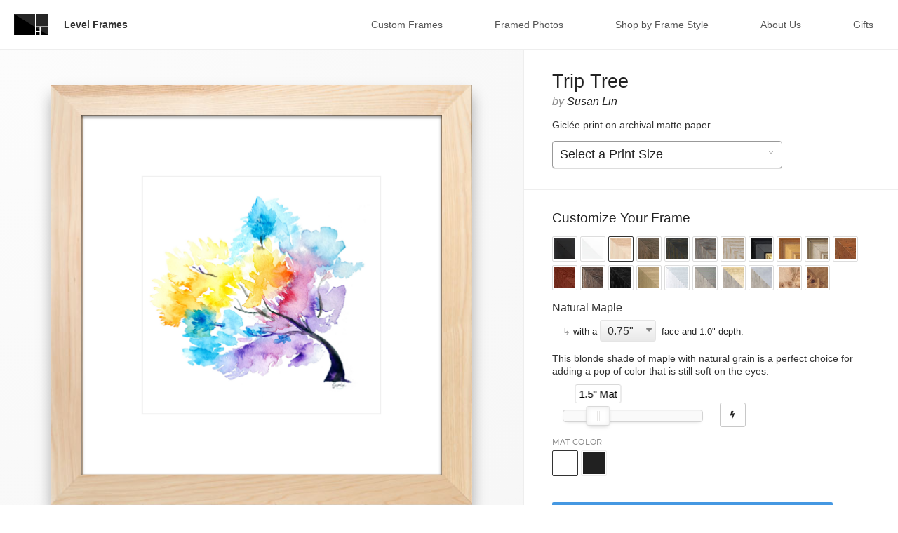

--- FILE ---
content_type: text/html; charset=utf-8
request_url: https://www.levelframes.com/frames/prints/trip-tree
body_size: 34525
content:
<!DOCTYPE html>
<html lang="en">
<head>
  <meta charset="UTF-8">
<script type="text/javascript">window.NREUM||(NREUM={});NREUM.info={"beacon":"bam.nr-data.net","errorBeacon":"bam.nr-data.net","licenseKey":"e94d2af57b","applicationID":"7114283","transactionName":"d1wMRUVcWApdSh4fXVpsB1VeR1sUF0hDDFZAbARDVl5ROV1cWBFXRg==","queueTime":2,"applicationTime":70,"agent":""}</script>
<script type="text/javascript">(window.NREUM||(NREUM={})).init={ajax:{deny_list:["bam.nr-data.net"]},feature_flags:["soft_nav"]};(window.NREUM||(NREUM={})).loader_config={licenseKey:"e94d2af57b",applicationID:"7114283",browserID:"7114292"};;/*! For license information please see nr-loader-rum-1.308.0.min.js.LICENSE.txt */
(()=>{var e,t,r={163:(e,t,r)=>{"use strict";r.d(t,{j:()=>E});var n=r(384),i=r(1741);var a=r(2555);r(860).K7.genericEvents;const s="experimental.resources",o="register",c=e=>{if(!e||"string"!=typeof e)return!1;try{document.createDocumentFragment().querySelector(e)}catch{return!1}return!0};var d=r(2614),u=r(944),l=r(8122);const f="[data-nr-mask]",g=e=>(0,l.a)(e,(()=>{const e={feature_flags:[],experimental:{allow_registered_children:!1,resources:!1},mask_selector:"*",block_selector:"[data-nr-block]",mask_input_options:{color:!1,date:!1,"datetime-local":!1,email:!1,month:!1,number:!1,range:!1,search:!1,tel:!1,text:!1,time:!1,url:!1,week:!1,textarea:!1,select:!1,password:!0}};return{ajax:{deny_list:void 0,block_internal:!0,enabled:!0,autoStart:!0},api:{get allow_registered_children(){return e.feature_flags.includes(o)||e.experimental.allow_registered_children},set allow_registered_children(t){e.experimental.allow_registered_children=t},duplicate_registered_data:!1},browser_consent_mode:{enabled:!1},distributed_tracing:{enabled:void 0,exclude_newrelic_header:void 0,cors_use_newrelic_header:void 0,cors_use_tracecontext_headers:void 0,allowed_origins:void 0},get feature_flags(){return e.feature_flags},set feature_flags(t){e.feature_flags=t},generic_events:{enabled:!0,autoStart:!0},harvest:{interval:30},jserrors:{enabled:!0,autoStart:!0},logging:{enabled:!0,autoStart:!0},metrics:{enabled:!0,autoStart:!0},obfuscate:void 0,page_action:{enabled:!0},page_view_event:{enabled:!0,autoStart:!0},page_view_timing:{enabled:!0,autoStart:!0},performance:{capture_marks:!1,capture_measures:!1,capture_detail:!0,resources:{get enabled(){return e.feature_flags.includes(s)||e.experimental.resources},set enabled(t){e.experimental.resources=t},asset_types:[],first_party_domains:[],ignore_newrelic:!0}},privacy:{cookies_enabled:!0},proxy:{assets:void 0,beacon:void 0},session:{expiresMs:d.wk,inactiveMs:d.BB},session_replay:{autoStart:!0,enabled:!1,preload:!1,sampling_rate:10,error_sampling_rate:100,collect_fonts:!1,inline_images:!1,fix_stylesheets:!0,mask_all_inputs:!0,get mask_text_selector(){return e.mask_selector},set mask_text_selector(t){c(t)?e.mask_selector="".concat(t,",").concat(f):""===t||null===t?e.mask_selector=f:(0,u.R)(5,t)},get block_class(){return"nr-block"},get ignore_class(){return"nr-ignore"},get mask_text_class(){return"nr-mask"},get block_selector(){return e.block_selector},set block_selector(t){c(t)?e.block_selector+=",".concat(t):""!==t&&(0,u.R)(6,t)},get mask_input_options(){return e.mask_input_options},set mask_input_options(t){t&&"object"==typeof t?e.mask_input_options={...t,password:!0}:(0,u.R)(7,t)}},session_trace:{enabled:!0,autoStart:!0},soft_navigations:{enabled:!0,autoStart:!0},spa:{enabled:!0,autoStart:!0},ssl:void 0,user_actions:{enabled:!0,elementAttributes:["id","className","tagName","type"]}}})());var p=r(6154),m=r(9324);let h=0;const v={buildEnv:m.F3,distMethod:m.Xs,version:m.xv,originTime:p.WN},b={consented:!1},y={appMetadata:{},get consented(){return this.session?.state?.consent||b.consented},set consented(e){b.consented=e},customTransaction:void 0,denyList:void 0,disabled:!1,harvester:void 0,isolatedBacklog:!1,isRecording:!1,loaderType:void 0,maxBytes:3e4,obfuscator:void 0,onerror:void 0,ptid:void 0,releaseIds:{},session:void 0,timeKeeper:void 0,registeredEntities:[],jsAttributesMetadata:{bytes:0},get harvestCount(){return++h}},_=e=>{const t=(0,l.a)(e,y),r=Object.keys(v).reduce((e,t)=>(e[t]={value:v[t],writable:!1,configurable:!0,enumerable:!0},e),{});return Object.defineProperties(t,r)};var w=r(5701);const x=e=>{const t=e.startsWith("http");e+="/",r.p=t?e:"https://"+e};var R=r(7836),k=r(3241);const A={accountID:void 0,trustKey:void 0,agentID:void 0,licenseKey:void 0,applicationID:void 0,xpid:void 0},S=e=>(0,l.a)(e,A),T=new Set;function E(e,t={},r,s){let{init:o,info:c,loader_config:d,runtime:u={},exposed:l=!0}=t;if(!c){const e=(0,n.pV)();o=e.init,c=e.info,d=e.loader_config}e.init=g(o||{}),e.loader_config=S(d||{}),c.jsAttributes??={},p.bv&&(c.jsAttributes.isWorker=!0),e.info=(0,a.D)(c);const f=e.init,m=[c.beacon,c.errorBeacon];T.has(e.agentIdentifier)||(f.proxy.assets&&(x(f.proxy.assets),m.push(f.proxy.assets)),f.proxy.beacon&&m.push(f.proxy.beacon),e.beacons=[...m],function(e){const t=(0,n.pV)();Object.getOwnPropertyNames(i.W.prototype).forEach(r=>{const n=i.W.prototype[r];if("function"!=typeof n||"constructor"===n)return;let a=t[r];e[r]&&!1!==e.exposed&&"micro-agent"!==e.runtime?.loaderType&&(t[r]=(...t)=>{const n=e[r](...t);return a?a(...t):n})})}(e),(0,n.US)("activatedFeatures",w.B)),u.denyList=[...f.ajax.deny_list||[],...f.ajax.block_internal?m:[]],u.ptid=e.agentIdentifier,u.loaderType=r,e.runtime=_(u),T.has(e.agentIdentifier)||(e.ee=R.ee.get(e.agentIdentifier),e.exposed=l,(0,k.W)({agentIdentifier:e.agentIdentifier,drained:!!w.B?.[e.agentIdentifier],type:"lifecycle",name:"initialize",feature:void 0,data:e.config})),T.add(e.agentIdentifier)}},384:(e,t,r)=>{"use strict";r.d(t,{NT:()=>s,US:()=>u,Zm:()=>o,bQ:()=>d,dV:()=>c,pV:()=>l});var n=r(6154),i=r(1863),a=r(1910);const s={beacon:"bam.nr-data.net",errorBeacon:"bam.nr-data.net"};function o(){return n.gm.NREUM||(n.gm.NREUM={}),void 0===n.gm.newrelic&&(n.gm.newrelic=n.gm.NREUM),n.gm.NREUM}function c(){let e=o();return e.o||(e.o={ST:n.gm.setTimeout,SI:n.gm.setImmediate||n.gm.setInterval,CT:n.gm.clearTimeout,XHR:n.gm.XMLHttpRequest,REQ:n.gm.Request,EV:n.gm.Event,PR:n.gm.Promise,MO:n.gm.MutationObserver,FETCH:n.gm.fetch,WS:n.gm.WebSocket},(0,a.i)(...Object.values(e.o))),e}function d(e,t){let r=o();r.initializedAgents??={},t.initializedAt={ms:(0,i.t)(),date:new Date},r.initializedAgents[e]=t}function u(e,t){o()[e]=t}function l(){return function(){let e=o();const t=e.info||{};e.info={beacon:s.beacon,errorBeacon:s.errorBeacon,...t}}(),function(){let e=o();const t=e.init||{};e.init={...t}}(),c(),function(){let e=o();const t=e.loader_config||{};e.loader_config={...t}}(),o()}},782:(e,t,r)=>{"use strict";r.d(t,{T:()=>n});const n=r(860).K7.pageViewTiming},860:(e,t,r)=>{"use strict";r.d(t,{$J:()=>u,K7:()=>c,P3:()=>d,XX:()=>i,Yy:()=>o,df:()=>a,qY:()=>n,v4:()=>s});const n="events",i="jserrors",a="browser/blobs",s="rum",o="browser/logs",c={ajax:"ajax",genericEvents:"generic_events",jserrors:i,logging:"logging",metrics:"metrics",pageAction:"page_action",pageViewEvent:"page_view_event",pageViewTiming:"page_view_timing",sessionReplay:"session_replay",sessionTrace:"session_trace",softNav:"soft_navigations",spa:"spa"},d={[c.pageViewEvent]:1,[c.pageViewTiming]:2,[c.metrics]:3,[c.jserrors]:4,[c.spa]:5,[c.ajax]:6,[c.sessionTrace]:7,[c.softNav]:8,[c.sessionReplay]:9,[c.logging]:10,[c.genericEvents]:11},u={[c.pageViewEvent]:s,[c.pageViewTiming]:n,[c.ajax]:n,[c.spa]:n,[c.softNav]:n,[c.metrics]:i,[c.jserrors]:i,[c.sessionTrace]:a,[c.sessionReplay]:a,[c.logging]:o,[c.genericEvents]:"ins"}},944:(e,t,r)=>{"use strict";r.d(t,{R:()=>i});var n=r(3241);function i(e,t){"function"==typeof console.debug&&(console.debug("New Relic Warning: https://github.com/newrelic/newrelic-browser-agent/blob/main/docs/warning-codes.md#".concat(e),t),(0,n.W)({agentIdentifier:null,drained:null,type:"data",name:"warn",feature:"warn",data:{code:e,secondary:t}}))}},1687:(e,t,r)=>{"use strict";r.d(t,{Ak:()=>d,Ze:()=>f,x3:()=>u});var n=r(3241),i=r(7836),a=r(3606),s=r(860),o=r(2646);const c={};function d(e,t){const r={staged:!1,priority:s.P3[t]||0};l(e),c[e].get(t)||c[e].set(t,r)}function u(e,t){e&&c[e]&&(c[e].get(t)&&c[e].delete(t),p(e,t,!1),c[e].size&&g(e))}function l(e){if(!e)throw new Error("agentIdentifier required");c[e]||(c[e]=new Map)}function f(e="",t="feature",r=!1){if(l(e),!e||!c[e].get(t)||r)return p(e,t);c[e].get(t).staged=!0,g(e)}function g(e){const t=Array.from(c[e]);t.every(([e,t])=>t.staged)&&(t.sort((e,t)=>e[1].priority-t[1].priority),t.forEach(([t])=>{c[e].delete(t),p(e,t)}))}function p(e,t,r=!0){const s=e?i.ee.get(e):i.ee,c=a.i.handlers;if(!s.aborted&&s.backlog&&c){if((0,n.W)({agentIdentifier:e,type:"lifecycle",name:"drain",feature:t}),r){const e=s.backlog[t],r=c[t];if(r){for(let t=0;e&&t<e.length;++t)m(e[t],r);Object.entries(r).forEach(([e,t])=>{Object.values(t||{}).forEach(t=>{t[0]?.on&&t[0]?.context()instanceof o.y&&t[0].on(e,t[1])})})}}s.isolatedBacklog||delete c[t],s.backlog[t]=null,s.emit("drain-"+t,[])}}function m(e,t){var r=e[1];Object.values(t[r]||{}).forEach(t=>{var r=e[0];if(t[0]===r){var n=t[1],i=e[3],a=e[2];n.apply(i,a)}})}},1738:(e,t,r)=>{"use strict";r.d(t,{U:()=>g,Y:()=>f});var n=r(3241),i=r(9908),a=r(1863),s=r(944),o=r(5701),c=r(3969),d=r(8362),u=r(860),l=r(4261);function f(e,t,r,a){const f=a||r;!f||f[e]&&f[e]!==d.d.prototype[e]||(f[e]=function(){(0,i.p)(c.xV,["API/"+e+"/called"],void 0,u.K7.metrics,r.ee),(0,n.W)({agentIdentifier:r.agentIdentifier,drained:!!o.B?.[r.agentIdentifier],type:"data",name:"api",feature:l.Pl+e,data:{}});try{return t.apply(this,arguments)}catch(e){(0,s.R)(23,e)}})}function g(e,t,r,n,s){const o=e.info;null===r?delete o.jsAttributes[t]:o.jsAttributes[t]=r,(s||null===r)&&(0,i.p)(l.Pl+n,[(0,a.t)(),t,r],void 0,"session",e.ee)}},1741:(e,t,r)=>{"use strict";r.d(t,{W:()=>a});var n=r(944),i=r(4261);class a{#e(e,...t){if(this[e]!==a.prototype[e])return this[e](...t);(0,n.R)(35,e)}addPageAction(e,t){return this.#e(i.hG,e,t)}register(e){return this.#e(i.eY,e)}recordCustomEvent(e,t){return this.#e(i.fF,e,t)}setPageViewName(e,t){return this.#e(i.Fw,e,t)}setCustomAttribute(e,t,r){return this.#e(i.cD,e,t,r)}noticeError(e,t){return this.#e(i.o5,e,t)}setUserId(e,t=!1){return this.#e(i.Dl,e,t)}setApplicationVersion(e){return this.#e(i.nb,e)}setErrorHandler(e){return this.#e(i.bt,e)}addRelease(e,t){return this.#e(i.k6,e,t)}log(e,t){return this.#e(i.$9,e,t)}start(){return this.#e(i.d3)}finished(e){return this.#e(i.BL,e)}recordReplay(){return this.#e(i.CH)}pauseReplay(){return this.#e(i.Tb)}addToTrace(e){return this.#e(i.U2,e)}setCurrentRouteName(e){return this.#e(i.PA,e)}interaction(e){return this.#e(i.dT,e)}wrapLogger(e,t,r){return this.#e(i.Wb,e,t,r)}measure(e,t){return this.#e(i.V1,e,t)}consent(e){return this.#e(i.Pv,e)}}},1863:(e,t,r)=>{"use strict";function n(){return Math.floor(performance.now())}r.d(t,{t:()=>n})},1910:(e,t,r)=>{"use strict";r.d(t,{i:()=>a});var n=r(944);const i=new Map;function a(...e){return e.every(e=>{if(i.has(e))return i.get(e);const t="function"==typeof e?e.toString():"",r=t.includes("[native code]"),a=t.includes("nrWrapper");return r||a||(0,n.R)(64,e?.name||t),i.set(e,r),r})}},2555:(e,t,r)=>{"use strict";r.d(t,{D:()=>o,f:()=>s});var n=r(384),i=r(8122);const a={beacon:n.NT.beacon,errorBeacon:n.NT.errorBeacon,licenseKey:void 0,applicationID:void 0,sa:void 0,queueTime:void 0,applicationTime:void 0,ttGuid:void 0,user:void 0,account:void 0,product:void 0,extra:void 0,jsAttributes:{},userAttributes:void 0,atts:void 0,transactionName:void 0,tNamePlain:void 0};function s(e){try{return!!e.licenseKey&&!!e.errorBeacon&&!!e.applicationID}catch(e){return!1}}const o=e=>(0,i.a)(e,a)},2614:(e,t,r)=>{"use strict";r.d(t,{BB:()=>s,H3:()=>n,g:()=>d,iL:()=>c,tS:()=>o,uh:()=>i,wk:()=>a});const n="NRBA",i="SESSION",a=144e5,s=18e5,o={STARTED:"session-started",PAUSE:"session-pause",RESET:"session-reset",RESUME:"session-resume",UPDATE:"session-update"},c={SAME_TAB:"same-tab",CROSS_TAB:"cross-tab"},d={OFF:0,FULL:1,ERROR:2}},2646:(e,t,r)=>{"use strict";r.d(t,{y:()=>n});class n{constructor(e){this.contextId=e}}},2843:(e,t,r)=>{"use strict";r.d(t,{G:()=>a,u:()=>i});var n=r(3878);function i(e,t=!1,r,i){(0,n.DD)("visibilitychange",function(){if(t)return void("hidden"===document.visibilityState&&e());e(document.visibilityState)},r,i)}function a(e,t,r){(0,n.sp)("pagehide",e,t,r)}},3241:(e,t,r)=>{"use strict";r.d(t,{W:()=>a});var n=r(6154);const i="newrelic";function a(e={}){try{n.gm.dispatchEvent(new CustomEvent(i,{detail:e}))}catch(e){}}},3606:(e,t,r)=>{"use strict";r.d(t,{i:()=>a});var n=r(9908);a.on=s;var i=a.handlers={};function a(e,t,r,a){s(a||n.d,i,e,t,r)}function s(e,t,r,i,a){a||(a="feature"),e||(e=n.d);var s=t[a]=t[a]||{};(s[r]=s[r]||[]).push([e,i])}},3878:(e,t,r)=>{"use strict";function n(e,t){return{capture:e,passive:!1,signal:t}}function i(e,t,r=!1,i){window.addEventListener(e,t,n(r,i))}function a(e,t,r=!1,i){document.addEventListener(e,t,n(r,i))}r.d(t,{DD:()=>a,jT:()=>n,sp:()=>i})},3969:(e,t,r)=>{"use strict";r.d(t,{TZ:()=>n,XG:()=>o,rs:()=>i,xV:()=>s,z_:()=>a});const n=r(860).K7.metrics,i="sm",a="cm",s="storeSupportabilityMetrics",o="storeEventMetrics"},4234:(e,t,r)=>{"use strict";r.d(t,{W:()=>a});var n=r(7836),i=r(1687);class a{constructor(e,t){this.agentIdentifier=e,this.ee=n.ee.get(e),this.featureName=t,this.blocked=!1}deregisterDrain(){(0,i.x3)(this.agentIdentifier,this.featureName)}}},4261:(e,t,r)=>{"use strict";r.d(t,{$9:()=>d,BL:()=>o,CH:()=>g,Dl:()=>_,Fw:()=>y,PA:()=>h,Pl:()=>n,Pv:()=>k,Tb:()=>l,U2:()=>a,V1:()=>R,Wb:()=>x,bt:()=>b,cD:()=>v,d3:()=>w,dT:()=>c,eY:()=>p,fF:()=>f,hG:()=>i,k6:()=>s,nb:()=>m,o5:()=>u});const n="api-",i="addPageAction",a="addToTrace",s="addRelease",o="finished",c="interaction",d="log",u="noticeError",l="pauseReplay",f="recordCustomEvent",g="recordReplay",p="register",m="setApplicationVersion",h="setCurrentRouteName",v="setCustomAttribute",b="setErrorHandler",y="setPageViewName",_="setUserId",w="start",x="wrapLogger",R="measure",k="consent"},5289:(e,t,r)=>{"use strict";r.d(t,{GG:()=>s,Qr:()=>c,sB:()=>o});var n=r(3878),i=r(6389);function a(){return"undefined"==typeof document||"complete"===document.readyState}function s(e,t){if(a())return e();const r=(0,i.J)(e),s=setInterval(()=>{a()&&(clearInterval(s),r())},500);(0,n.sp)("load",r,t)}function o(e){if(a())return e();(0,n.DD)("DOMContentLoaded",e)}function c(e){if(a())return e();(0,n.sp)("popstate",e)}},5607:(e,t,r)=>{"use strict";r.d(t,{W:()=>n});const n=(0,r(9566).bz)()},5701:(e,t,r)=>{"use strict";r.d(t,{B:()=>a,t:()=>s});var n=r(3241);const i=new Set,a={};function s(e,t){const r=t.agentIdentifier;a[r]??={},e&&"object"==typeof e&&(i.has(r)||(t.ee.emit("rumresp",[e]),a[r]=e,i.add(r),(0,n.W)({agentIdentifier:r,loaded:!0,drained:!0,type:"lifecycle",name:"load",feature:void 0,data:e})))}},6154:(e,t,r)=>{"use strict";r.d(t,{OF:()=>c,RI:()=>i,WN:()=>u,bv:()=>a,eN:()=>l,gm:()=>s,mw:()=>o,sb:()=>d});var n=r(1863);const i="undefined"!=typeof window&&!!window.document,a="undefined"!=typeof WorkerGlobalScope&&("undefined"!=typeof self&&self instanceof WorkerGlobalScope&&self.navigator instanceof WorkerNavigator||"undefined"!=typeof globalThis&&globalThis instanceof WorkerGlobalScope&&globalThis.navigator instanceof WorkerNavigator),s=i?window:"undefined"!=typeof WorkerGlobalScope&&("undefined"!=typeof self&&self instanceof WorkerGlobalScope&&self||"undefined"!=typeof globalThis&&globalThis instanceof WorkerGlobalScope&&globalThis),o=Boolean("hidden"===s?.document?.visibilityState),c=/iPad|iPhone|iPod/.test(s.navigator?.userAgent),d=c&&"undefined"==typeof SharedWorker,u=((()=>{const e=s.navigator?.userAgent?.match(/Firefox[/\s](\d+\.\d+)/);Array.isArray(e)&&e.length>=2&&e[1]})(),Date.now()-(0,n.t)()),l=()=>"undefined"!=typeof PerformanceNavigationTiming&&s?.performance?.getEntriesByType("navigation")?.[0]?.responseStart},6389:(e,t,r)=>{"use strict";function n(e,t=500,r={}){const n=r?.leading||!1;let i;return(...r)=>{n&&void 0===i&&(e.apply(this,r),i=setTimeout(()=>{i=clearTimeout(i)},t)),n||(clearTimeout(i),i=setTimeout(()=>{e.apply(this,r)},t))}}function i(e){let t=!1;return(...r)=>{t||(t=!0,e.apply(this,r))}}r.d(t,{J:()=>i,s:()=>n})},6630:(e,t,r)=>{"use strict";r.d(t,{T:()=>n});const n=r(860).K7.pageViewEvent},7699:(e,t,r)=>{"use strict";r.d(t,{It:()=>a,KC:()=>o,No:()=>i,qh:()=>s});var n=r(860);const i=16e3,a=1e6,s="SESSION_ERROR",o={[n.K7.logging]:!0,[n.K7.genericEvents]:!1,[n.K7.jserrors]:!1,[n.K7.ajax]:!1}},7836:(e,t,r)=>{"use strict";r.d(t,{P:()=>o,ee:()=>c});var n=r(384),i=r(8990),a=r(2646),s=r(5607);const o="nr@context:".concat(s.W),c=function e(t,r){var n={},s={},u={},l=!1;try{l=16===r.length&&d.initializedAgents?.[r]?.runtime.isolatedBacklog}catch(e){}var f={on:p,addEventListener:p,removeEventListener:function(e,t){var r=n[e];if(!r)return;for(var i=0;i<r.length;i++)r[i]===t&&r.splice(i,1)},emit:function(e,r,n,i,a){!1!==a&&(a=!0);if(c.aborted&&!i)return;t&&a&&t.emit(e,r,n);var o=g(n);m(e).forEach(e=>{e.apply(o,r)});var d=v()[s[e]];d&&d.push([f,e,r,o]);return o},get:h,listeners:m,context:g,buffer:function(e,t){const r=v();if(t=t||"feature",f.aborted)return;Object.entries(e||{}).forEach(([e,n])=>{s[n]=t,t in r||(r[t]=[])})},abort:function(){f._aborted=!0,Object.keys(f.backlog).forEach(e=>{delete f.backlog[e]})},isBuffering:function(e){return!!v()[s[e]]},debugId:r,backlog:l?{}:t&&"object"==typeof t.backlog?t.backlog:{},isolatedBacklog:l};return Object.defineProperty(f,"aborted",{get:()=>{let e=f._aborted||!1;return e||(t&&(e=t.aborted),e)}}),f;function g(e){return e&&e instanceof a.y?e:e?(0,i.I)(e,o,()=>new a.y(o)):new a.y(o)}function p(e,t){n[e]=m(e).concat(t)}function m(e){return n[e]||[]}function h(t){return u[t]=u[t]||e(f,t)}function v(){return f.backlog}}(void 0,"globalEE"),d=(0,n.Zm)();d.ee||(d.ee=c)},8122:(e,t,r)=>{"use strict";r.d(t,{a:()=>i});var n=r(944);function i(e,t){try{if(!e||"object"!=typeof e)return(0,n.R)(3);if(!t||"object"!=typeof t)return(0,n.R)(4);const r=Object.create(Object.getPrototypeOf(t),Object.getOwnPropertyDescriptors(t)),a=0===Object.keys(r).length?e:r;for(let s in a)if(void 0!==e[s])try{if(null===e[s]){r[s]=null;continue}Array.isArray(e[s])&&Array.isArray(t[s])?r[s]=Array.from(new Set([...e[s],...t[s]])):"object"==typeof e[s]&&"object"==typeof t[s]?r[s]=i(e[s],t[s]):r[s]=e[s]}catch(e){r[s]||(0,n.R)(1,e)}return r}catch(e){(0,n.R)(2,e)}}},8362:(e,t,r)=>{"use strict";r.d(t,{d:()=>a});var n=r(9566),i=r(1741);class a extends i.W{agentIdentifier=(0,n.LA)(16)}},8374:(e,t,r)=>{r.nc=(()=>{try{return document?.currentScript?.nonce}catch(e){}return""})()},8990:(e,t,r)=>{"use strict";r.d(t,{I:()=>i});var n=Object.prototype.hasOwnProperty;function i(e,t,r){if(n.call(e,t))return e[t];var i=r();if(Object.defineProperty&&Object.keys)try{return Object.defineProperty(e,t,{value:i,writable:!0,enumerable:!1}),i}catch(e){}return e[t]=i,i}},9324:(e,t,r)=>{"use strict";r.d(t,{F3:()=>i,Xs:()=>a,xv:()=>n});const n="1.308.0",i="PROD",a="CDN"},9566:(e,t,r)=>{"use strict";r.d(t,{LA:()=>o,bz:()=>s});var n=r(6154);const i="xxxxxxxx-xxxx-4xxx-yxxx-xxxxxxxxxxxx";function a(e,t){return e?15&e[t]:16*Math.random()|0}function s(){const e=n.gm?.crypto||n.gm?.msCrypto;let t,r=0;return e&&e.getRandomValues&&(t=e.getRandomValues(new Uint8Array(30))),i.split("").map(e=>"x"===e?a(t,r++).toString(16):"y"===e?(3&a()|8).toString(16):e).join("")}function o(e){const t=n.gm?.crypto||n.gm?.msCrypto;let r,i=0;t&&t.getRandomValues&&(r=t.getRandomValues(new Uint8Array(e)));const s=[];for(var o=0;o<e;o++)s.push(a(r,i++).toString(16));return s.join("")}},9908:(e,t,r)=>{"use strict";r.d(t,{d:()=>n,p:()=>i});var n=r(7836).ee.get("handle");function i(e,t,r,i,a){a?(a.buffer([e],i),a.emit(e,t,r)):(n.buffer([e],i),n.emit(e,t,r))}}},n={};function i(e){var t=n[e];if(void 0!==t)return t.exports;var a=n[e]={exports:{}};return r[e](a,a.exports,i),a.exports}i.m=r,i.d=(e,t)=>{for(var r in t)i.o(t,r)&&!i.o(e,r)&&Object.defineProperty(e,r,{enumerable:!0,get:t[r]})},i.f={},i.e=e=>Promise.all(Object.keys(i.f).reduce((t,r)=>(i.f[r](e,t),t),[])),i.u=e=>"nr-rum-1.308.0.min.js",i.o=(e,t)=>Object.prototype.hasOwnProperty.call(e,t),e={},t="NRBA-1.308.0.PROD:",i.l=(r,n,a,s)=>{if(e[r])e[r].push(n);else{var o,c;if(void 0!==a)for(var d=document.getElementsByTagName("script"),u=0;u<d.length;u++){var l=d[u];if(l.getAttribute("src")==r||l.getAttribute("data-webpack")==t+a){o=l;break}}if(!o){c=!0;var f={296:"sha512-+MIMDsOcckGXa1EdWHqFNv7P+JUkd5kQwCBr3KE6uCvnsBNUrdSt4a/3/L4j4TxtnaMNjHpza2/erNQbpacJQA=="};(o=document.createElement("script")).charset="utf-8",i.nc&&o.setAttribute("nonce",i.nc),o.setAttribute("data-webpack",t+a),o.src=r,0!==o.src.indexOf(window.location.origin+"/")&&(o.crossOrigin="anonymous"),f[s]&&(o.integrity=f[s])}e[r]=[n];var g=(t,n)=>{o.onerror=o.onload=null,clearTimeout(p);var i=e[r];if(delete e[r],o.parentNode&&o.parentNode.removeChild(o),i&&i.forEach(e=>e(n)),t)return t(n)},p=setTimeout(g.bind(null,void 0,{type:"timeout",target:o}),12e4);o.onerror=g.bind(null,o.onerror),o.onload=g.bind(null,o.onload),c&&document.head.appendChild(o)}},i.r=e=>{"undefined"!=typeof Symbol&&Symbol.toStringTag&&Object.defineProperty(e,Symbol.toStringTag,{value:"Module"}),Object.defineProperty(e,"__esModule",{value:!0})},i.p="https://js-agent.newrelic.com/",(()=>{var e={374:0,840:0};i.f.j=(t,r)=>{var n=i.o(e,t)?e[t]:void 0;if(0!==n)if(n)r.push(n[2]);else{var a=new Promise((r,i)=>n=e[t]=[r,i]);r.push(n[2]=a);var s=i.p+i.u(t),o=new Error;i.l(s,r=>{if(i.o(e,t)&&(0!==(n=e[t])&&(e[t]=void 0),n)){var a=r&&("load"===r.type?"missing":r.type),s=r&&r.target&&r.target.src;o.message="Loading chunk "+t+" failed: ("+a+": "+s+")",o.name="ChunkLoadError",o.type=a,o.request=s,n[1](o)}},"chunk-"+t,t)}};var t=(t,r)=>{var n,a,[s,o,c]=r,d=0;if(s.some(t=>0!==e[t])){for(n in o)i.o(o,n)&&(i.m[n]=o[n]);if(c)c(i)}for(t&&t(r);d<s.length;d++)a=s[d],i.o(e,a)&&e[a]&&e[a][0](),e[a]=0},r=self["webpackChunk:NRBA-1.308.0.PROD"]=self["webpackChunk:NRBA-1.308.0.PROD"]||[];r.forEach(t.bind(null,0)),r.push=t.bind(null,r.push.bind(r))})(),(()=>{"use strict";i(8374);var e=i(8362),t=i(860);const r=Object.values(t.K7);var n=i(163);var a=i(9908),s=i(1863),o=i(4261),c=i(1738);var d=i(1687),u=i(4234),l=i(5289),f=i(6154),g=i(944),p=i(384);const m=e=>f.RI&&!0===e?.privacy.cookies_enabled;function h(e){return!!(0,p.dV)().o.MO&&m(e)&&!0===e?.session_trace.enabled}var v=i(6389),b=i(7699);class y extends u.W{constructor(e,t){super(e.agentIdentifier,t),this.agentRef=e,this.abortHandler=void 0,this.featAggregate=void 0,this.loadedSuccessfully=void 0,this.onAggregateImported=new Promise(e=>{this.loadedSuccessfully=e}),this.deferred=Promise.resolve(),!1===e.init[this.featureName].autoStart?this.deferred=new Promise((t,r)=>{this.ee.on("manual-start-all",(0,v.J)(()=>{(0,d.Ak)(e.agentIdentifier,this.featureName),t()}))}):(0,d.Ak)(e.agentIdentifier,t)}importAggregator(e,t,r={}){if(this.featAggregate)return;const n=async()=>{let n;await this.deferred;try{if(m(e.init)){const{setupAgentSession:t}=await i.e(296).then(i.bind(i,3305));n=t(e)}}catch(e){(0,g.R)(20,e),this.ee.emit("internal-error",[e]),(0,a.p)(b.qh,[e],void 0,this.featureName,this.ee)}try{if(!this.#t(this.featureName,n,e.init))return(0,d.Ze)(this.agentIdentifier,this.featureName),void this.loadedSuccessfully(!1);const{Aggregate:i}=await t();this.featAggregate=new i(e,r),e.runtime.harvester.initializedAggregates.push(this.featAggregate),this.loadedSuccessfully(!0)}catch(e){(0,g.R)(34,e),this.abortHandler?.(),(0,d.Ze)(this.agentIdentifier,this.featureName,!0),this.loadedSuccessfully(!1),this.ee&&this.ee.abort()}};f.RI?(0,l.GG)(()=>n(),!0):n()}#t(e,r,n){if(this.blocked)return!1;switch(e){case t.K7.sessionReplay:return h(n)&&!!r;case t.K7.sessionTrace:return!!r;default:return!0}}}var _=i(6630),w=i(2614),x=i(3241);class R extends y{static featureName=_.T;constructor(e){var t;super(e,_.T),this.setupInspectionEvents(e.agentIdentifier),t=e,(0,c.Y)(o.Fw,function(e,r){"string"==typeof e&&("/"!==e.charAt(0)&&(e="/"+e),t.runtime.customTransaction=(r||"http://custom.transaction")+e,(0,a.p)(o.Pl+o.Fw,[(0,s.t)()],void 0,void 0,t.ee))},t),this.importAggregator(e,()=>i.e(296).then(i.bind(i,3943)))}setupInspectionEvents(e){const t=(t,r)=>{t&&(0,x.W)({agentIdentifier:e,timeStamp:t.timeStamp,loaded:"complete"===t.target.readyState,type:"window",name:r,data:t.target.location+""})};(0,l.sB)(e=>{t(e,"DOMContentLoaded")}),(0,l.GG)(e=>{t(e,"load")}),(0,l.Qr)(e=>{t(e,"navigate")}),this.ee.on(w.tS.UPDATE,(t,r)=>{(0,x.W)({agentIdentifier:e,type:"lifecycle",name:"session",data:r})})}}class k extends e.d{constructor(e){var t;(super(),f.gm)?(this.features={},(0,p.bQ)(this.agentIdentifier,this),this.desiredFeatures=new Set(e.features||[]),this.desiredFeatures.add(R),(0,n.j)(this,e,e.loaderType||"agent"),t=this,(0,c.Y)(o.cD,function(e,r,n=!1){if("string"==typeof e){if(["string","number","boolean"].includes(typeof r)||null===r)return(0,c.U)(t,e,r,o.cD,n);(0,g.R)(40,typeof r)}else(0,g.R)(39,typeof e)},t),function(e){(0,c.Y)(o.Dl,function(t,r=!1){if("string"!=typeof t&&null!==t)return void(0,g.R)(41,typeof t);const n=e.info.jsAttributes["enduser.id"];r&&null!=n&&n!==t?(0,a.p)(o.Pl+"setUserIdAndResetSession",[t],void 0,"session",e.ee):(0,c.U)(e,"enduser.id",t,o.Dl,!0)},e)}(this),function(e){(0,c.Y)(o.nb,function(t){if("string"==typeof t||null===t)return(0,c.U)(e,"application.version",t,o.nb,!1);(0,g.R)(42,typeof t)},e)}(this),function(e){(0,c.Y)(o.d3,function(){e.ee.emit("manual-start-all")},e)}(this),function(e){(0,c.Y)(o.Pv,function(t=!0){if("boolean"==typeof t){if((0,a.p)(o.Pl+o.Pv,[t],void 0,"session",e.ee),e.runtime.consented=t,t){const t=e.features.page_view_event;t.onAggregateImported.then(e=>{const r=t.featAggregate;e&&!r.sentRum&&r.sendRum()})}}else(0,g.R)(65,typeof t)},e)}(this),this.run()):(0,g.R)(21)}get config(){return{info:this.info,init:this.init,loader_config:this.loader_config,runtime:this.runtime}}get api(){return this}run(){try{const e=function(e){const t={};return r.forEach(r=>{t[r]=!!e[r]?.enabled}),t}(this.init),n=[...this.desiredFeatures];n.sort((e,r)=>t.P3[e.featureName]-t.P3[r.featureName]),n.forEach(r=>{if(!e[r.featureName]&&r.featureName!==t.K7.pageViewEvent)return;if(r.featureName===t.K7.spa)return void(0,g.R)(67);const n=function(e){switch(e){case t.K7.ajax:return[t.K7.jserrors];case t.K7.sessionTrace:return[t.K7.ajax,t.K7.pageViewEvent];case t.K7.sessionReplay:return[t.K7.sessionTrace];case t.K7.pageViewTiming:return[t.K7.pageViewEvent];default:return[]}}(r.featureName).filter(e=>!(e in this.features));n.length>0&&(0,g.R)(36,{targetFeature:r.featureName,missingDependencies:n}),this.features[r.featureName]=new r(this)})}catch(e){(0,g.R)(22,e);for(const e in this.features)this.features[e].abortHandler?.();const t=(0,p.Zm)();delete t.initializedAgents[this.agentIdentifier]?.features,delete this.sharedAggregator;return t.ee.get(this.agentIdentifier).abort(),!1}}}var A=i(2843),S=i(782);class T extends y{static featureName=S.T;constructor(e){super(e,S.T),f.RI&&((0,A.u)(()=>(0,a.p)("docHidden",[(0,s.t)()],void 0,S.T,this.ee),!0),(0,A.G)(()=>(0,a.p)("winPagehide",[(0,s.t)()],void 0,S.T,this.ee)),this.importAggregator(e,()=>i.e(296).then(i.bind(i,2117))))}}var E=i(3969);class I extends y{static featureName=E.TZ;constructor(e){super(e,E.TZ),f.RI&&document.addEventListener("securitypolicyviolation",e=>{(0,a.p)(E.xV,["Generic/CSPViolation/Detected"],void 0,this.featureName,this.ee)}),this.importAggregator(e,()=>i.e(296).then(i.bind(i,9623)))}}new k({features:[R,T,I],loaderType:"lite"})})()})();</script>
  <title>Trip Tree - Custom Framed Art | Level Frames</title>
  <meta name="viewport" content="width=device-width, initial-scale=1.0">
  <meta name="p:domain_verify" content="4140ada9dd71d7df0822e00a53131793">

  <!-- 1) EARLY CONNECTION HINTS -->
  <link rel="preconnect" href="https://d29mtkonxnc5fw.cloudfront.net" crossorigin>
  <link rel="preconnect" href="https://use.typekit.net" crossorigin>
  <link rel="preconnect" href="https://p.typekit.net" crossorigin>

  <meta property="og:site_name" content="Level Frames">
  <meta property="og:title" content="Trip Tree - Custom Framed Art | Level Frames">
  <meta name="description" content="">
  <meta property="og:description" content="Custom picture frames for any poster, print, or photo. Online framing made easy.">
  <meta name="keywords" content="custom frames, frame a picture, picture frames, frame a photo, online framing, custom frames online">
  <meta property="og:image" content="https://d29mtkonxnc5fw.cloudfront.net/images/pmzdqU9JmJkXDhB2kqB_ug_large_square.jpg">
  <meta property="og:image:secure_url" content="https://d29mtkonxnc5fw.cloudfront.net/images/pmzdqU9JmJkXDhB2kqB_ug_large_square.jpg">
  <meta property="og:type" content="website">
  <meta name="twitter:card" content="summary_large_image">
  <meta name="twitter:site" content="@levelframes">
  <meta name="twitter:title" content="Trip Tree - Custom Framed Art | Level Frames">
  <meta name="twitter:description" content="Custom picture frames for any poster, print, or photo.">
  <meta name="twitter:image" content="https://d29mtkonxnc5fw.cloudfront.net/images/pmzdqU9JmJkXDhB2kqB_ug_large_square.jpg">

  <!-- 3) PRELOAD-THEN-SWAP on load non essential stylesheets (font-awesome) -->
  <link rel="preload" as="style"
        href="https://maxcdn.bootstrapcdn.com/font-awesome/4.5.0/css/font-awesome.min.css"
        onload="this.rel='stylesheet'" crossorigin>
  <noscript><link rel="stylesheet"
                  href="https://maxcdn.bootstrapcdn.com/font-awesome/4.5.0/css/font-awesome.min.css"
                  crossorigin></noscript>

  <link rel="stylesheet" href="/assets/application-896d3e192dfeee96650cd4f2c2d4168035c1e7266b513478ab115b6383a63f6a.css" media="all" />

  <script src="/assets/application-d48ba5322ff50d2fe7945c2b7453bc5e44617dfb2f1e709c352d378be3d366b2.js"></script>

  <link rel="modulepreload" href="/assets/uppy-4.18.2.min-570c022e822c704197ca2e0d845dde34ed78031a443f5812da2fe3b4c4ec1899.mjs">

  <!-- data layer var needs to be declared above :google_data_layer and the google_tag_manager snippet. Google_data_layer needs to be above the snippet as well. Vars pushed on the pageview initiatialization -->
  <script>
    window.dataLayer = window.dataLayer || [];


    // Initial token (fallback). If this fails, nothing else breaks.
    try {
      window.uploadIntent = "BAh7BzoIaWF0bCsHcBh8aToIZXhwbCsHgCZ8aQ==--67520d54bba3dd24ff82112ea77ccdfbf2dd638aa72986ebd9e8b0fb3a81edf4";
    } catch(e) {
      window.uploadIntent = "";
    }
  </script>

      <script>
      // guess of a starting frame price for first print size with a mat etc...
      try {
        dataLayer.push({ ecommerce: null });  // Clear the previous ecommerce object.
        dataLayer.push({
          event: "view_item",
          ecommerce: {
            currency: "USD",
            value: 145.0,
            items: [
              {
                item_name: "fa - trip-tree",
                affiliation: "Level Frames Website",
                item_brand: "Level Frames",
                item_category: "frames",
                item_category2: "framed artwork",
                price: 145.0,
                quantity: 1
              }
            ]
          }
        });
      } catch (error) {
        console.log(error); 
      }
    </script>


  

  <script src="//use.typekit.net/nsc6yhr.js"></script>
  <script>try{Typekit.load({ async: false });}catch(e){}</script>

  <meta name="csrf-param" content="authenticity_token" />
<meta name="csrf-token" content="PN2iDJ_2TpNMSEOHsgEjHbxxmO4QCT3tbGWuG2NFJrRYXQt6OKngkIhukejgLFHMgwKFyxdGd0f7iUo02VjrKA" />

  <script type="module">
  import { Uppy, Dashboard, AwsS3, ImageEditor } from "/assets/uppy-4.18.2.min-570c022e822c704197ca2e0d845dde34ed78031a443f5812da2fe3b4c4ec1899.mjs";

  const m = document.querySelector('meta[name="csrf-token"]');
  const uppyCsrfToken = m ? m.content : undefined;

  const uppy = window.uppy = new Uppy({
    id: 'uppy-main',
    allowMultipleUploadBatches: false,
    restrictions: {
      maxNumberOfFiles: 1,
      allowedFileTypes: ['image/*'],
      maxFileSize: 3 * 1024 * 1024 * 1024, // 3 GB in bytes
    },
    autoProceed: true,
  })
  uppy.use(Dashboard, {
      inline: false,                
      trigger: null,                // we'll open it manually
      disableThumbnailGenerator: true,  // avoids iOS/Chrome canvas crashes on huge images
      showProgressDetails: true, 
      proudlyDisplayPoweredByUppy: false,
      closeModalOnClickOutside: true,
      theme: 'dark',
      locale: {
        strings: {
          dropPasteFiles: 'Drop image here or %{browseFiles}',
        }
      }
    })
    .use(AwsS3, {
      endpoint: '', // base; plugin will call /s3/multipart/* for you
      shouldUseMultipart: true,
      limit: 2,                     // low concurrency = lower RAM spikes on huge files
      getChunkSize: (file) => 16 * 1024 * 1024,
      retryDelays: [0, 1000, 3000, 7000, 15000, 30000],      // sturdier retries
      cookiesRule: 'same-origin',
      headers: {
        'X-CSRF-Token': uppyCsrfToken || '',
        'X-Upload-Intent': (window.uploadIntent || ''),
        'X-Correlation-ID': window.uppyImageUpload ? window.uppyImageUpload.correlationId : 'upload_' + Date.now()
      }
    });

    uppy.use(ImageEditor, {
      quality: 1,
      actions: {
        revert: true,
        rotate: true,
        granularRotate: false,
        flip: false,
        zoomIn: false,
        zoomOut: false,
        cropSquare: false,
        cropWidescreen: false,
        cropWidescreenVertical: false,
      },
      cropperOptions: {
        viewMode: 1,
      }
    });
</script>

    <!-- Google Tag Manager -->
  <script>(function(w,d,s,l,i){w[l]=w[l]||[];w[l].push({'gtm.start':
  new Date().getTime(),event:'gtm.js'});var f=d.getElementsByTagName(s)[0],
  j=d.createElement(s),dl=l!='dataLayer'?'&l='+l:'';j.async=true;j.src=
  'https://www.googletagmanager.com/gtm.js?id='+i+dl;f.parentNode.insertBefore(j,f);
  })(window,document,'script','dataLayer','GTM-KX3FHMS');</script>
  <!-- End Google Tag Manager -->


    <link rel="canonical" href="https://www.levelframes.com/frames/prints/trip-tree" />

</head>
<body class="">
  


  <div class="level_page_body_wrapper">
    


<div class="hide_on_mobile_editor">
  
<div class="top_nav_wrapper nav_z_index"> <!-- need div top_nav_wrapper to always be present in the nav so editor can calculate height of top area before figuring rendering height -->

  <nav role="navigation" aria-label="Primary menu" class="primary-nav">
    <div class="primary-nav-wrapper">
      <div class="brand">
        <a href="/" class="navbar-brand" title="Level Frames Home">
          <img alt="Level Frames Logo" style="height:30px; width:49px;" src="https://d29mtkonxnc5fw.cloudfront.net/site_assets/levelframes-logo.svg" /><span class="brand-text">Level Frames</span>
        </a>
      </div>

      <ul class="main-nav-links">
        <li class="primary-nav-center-link dropdown-nav-item">
          <a href="/custom-frames-online" class="nav-link dropdown-toggle">Custom Frames <span class="show_icon_on_mobile_only"><i class="icon-arrows-down"></i></span></a>

          <div class="dropdown-menu">
            <div class="dropdown-menu-content">
              <ul class="dropdown-main-block-3-across">
                <li>
                  <img decoding="async" src="https://d29mtkonxnc5fw.cloudfront.net/site_assets/design-a-custom-frame.webp" alt="Custom Frames Online" fetchpriority="low">
                  <h2><a href="/custom-frames-online" title="custom frames online">Frame Artwork</a></h2>
                  <span class="secondary_link_description">Custom framing for art prints, posters and other works on paper</span>
                  <span style="clear:both"></span>
                </li>
                <li>                  
                  <img decoding="async" src="https://d29mtkonxnc5fw.cloudfront.net/site_assets/frame-a-photo-online.webp" alt="Frame a Photo" fetchpriority="low">
                  <h2><a href="/photos">Frame a Digital Photo</a></h2>
                  <span class="secondary_link_description">Upload an image for us to print, frame and ship to your door</span>
                  <span style="clear:both"></span>
                </li>
                <li>
                  <img decoding="async" src="https://d29mtkonxnc5fw.cloudfront.net/site_assets/framed-vinyl-records-category.webp" alt="Framed Vinyl Records" fetchpriority="low">
                  <h2><a href="/vinyl">Framed Vinyl Records</a></h2>
                  <span class="secondary_link_description">Display the music you love with uniquely framed records</span>
                  <span style="clear:both"></span>
                </li>
              </ul>

              <ul class="secondary_nav_links">
                <li><a href="/reviews">Customer Reviews</a></li>
                <li><a href="/how-it-works">How it Works</a></li>
                <li><a href="/pricing">Prices</a></li>
                <li><a href="/gallery">Photo Gallery</a></li>
                <li><a href="/frames/collage-builder">Custom Collage Frames</a></li>
                <li>
                  <a href="#" role="button" class="more-custom-frames-links-button">More (<span class="more-custom-frames-links-plus">+</span>)</a>

                  <ul class="more-custom-frames-links">
                    <li><a href="/poster-frames">Frame a Poster</a></li>
                    <li><a href="/memo-boards">Framed Memo Boards</a></li>
                    <li><a href="/blog/how-to-frame-a-puzzle">Frame a Puzzle</a></li>
                    <li><a href="/comic-book-frames">Frame a Comic Book</a></li>
                    <li><a href="/framed-artwork">Shop Framed Artwork</a></li>
                  </ul>
                </li>
              </ul>
            </div>
            <button class="close-nav-dropdown" title="close dropdown?"><span class="icon-arrows-remove"></span></button>
          </div>
        </li>

        <li class="primary-nav-center-link dropdown-nav-item">
          <a href="/photos" title="Framed Photos" class="nav-link">Framed Photos <span class="show_icon_on_mobile_only"><i class="icon-arrows-down"></i></span></a>

          <div class="dropdown-menu" data-menu-category="framed photos">
            <div class="dropdown-menu-content">
              <ul class="dropdown-main-block-4-across">
                <li>                  
                  <img decoding="async" src="https://d29mtkonxnc5fw.cloudfront.net/site_assets/frame-a-photo-online.webp" alt="frame a picture" fetchpriority="low">
                
                  <h2><a href="/photos" title="Frame a Picture">Frame a Picture</a></h2>
                  <span class="secondary_link_description">Upload a photo for us to print, frame and ship to your door</span>
                  <span style="clear:both"></span>
                </li>
                <li>
                  <img decoding="async" src="https://d29mtkonxnc5fw.cloudfront.net/site_assets/collage-picture-frame-category.webp" alt="Collage Picture Frames" fetchpriority="low">
                
                  <h2><a href="/collage-picture-frames" title="Collage Picture Frames">Collage Picture Frames</a></h2>
                  <span class="secondary_link_description">Upload multiple photos and tell a story with a unique layout</span>
                  <span style="clear:both"></span>
                </li>
                <li>                  
                  <img decoding="async" src="https://d29mtkonxnc5fw.cloudfront.net/site_assets/popular-framed-photo-styles-category.webp" alt="Picture Frame Styles" fetchpriority="low">
                  <h2><a href="/frames/styles" title="Picture Frame Styles">Popular Styles</a></h2>
                  <span class="secondary_link_description">Pair your photos with our best-selling designs</span>
                  <span style="clear:both"></span>
                </li>
                <li>
                  <img decoding="async" src="https://d29mtkonxnc5fw.cloudfront.net/site_assets/design-a-gallery-wall.webp" alt="Gallery Walls" fetchpriority="low">
                
                  <h2><a href="/gallery-walls" title="Gallery Walls">Gallery Walls</a></h2>
                  <span class="secondary_link_description">Elevate a room in your home with your favorite photos</span>
                  <span style="clear:both"></span>
                </li> 
              </ul>
              
              <ul class="secondary_nav_links">
                <li><a href="/gallery">Customer Photo Gallery</a></li>
                <li><a href="/framed-wedding-photos">Wedding Photos</a></li>
                <li><a href="/framed-canvas-prints">Framed Canvas Prints</a></li>
                <li><a href="/ai-photo-editor">Restyle Your Photos</a></li>
                <li><a href="/tabletop-picture-frames">Tabletop Picture Frames</a></li>
              </ul>
            </div>
            <button class="close-nav-dropdown" title="close dropdown?"><span class="icon-arrows-remove"></span></button>
          </div>
        </li>

        <li class="primary-nav-center-link dropdown-nav-item">
          <a href="/custom-frames" class="nav-link dropdown-toggle" title="Shop by Custom Frame Style">Shop by Frame Style <span class="show_icon_on_mobile_only"><i class="icon-arrows-down"></i></span></a>

          <div class="dropdown-menu">
            <div class="dropdown-menu-content">
              <ul class="dropdown-main-block-4-across">
                <li>
                  <img decoding="async" src="https://d29mtkonxnc5fw.cloudfront.net/site_assets/gallery-frames-collection.webp" alt="gallery picture frames" fetchpriority="low">
                
                  <h2><a href="/custom-frames/collections/gallery-picture-frames">Gallery Collection</a></h2>
                  <span class="secondary_link_description">A go-to classic, featuring stylish & modern design</span>
                  <span style="clear:both"></span>
                </li>
                <li>
                  <img decoding="async" src="https://d29mtkonxnc5fw.cloudfront.net/site_assets/rustic-picture-frames.webp" alt="rustic picture frames" fetchpriority="low">
                
                  <h2><a href="/custom-frames/collections/rustic-picture-frames">Rustic Collection</a></h2>
                  <span class="secondary_link_description">Rich natural textures and warm design elements</span>
                  <span style="clear:both"></span>
                </li>
                <li>
                  <img decoding="async" src="https://d29mtkonxnc5fw.cloudfront.net/site_assets/classic-picture-frames.webp" alt="classic picture frames" fetchpriority="low">
                
                  <h2><a href="/custom-frames/collections/classic-picture-frames">Classic Collection</a></h2>
                  <span class="secondary_link_description">A classic profile complements your artwork with a little bit of shine</span>
                  <span style="clear:both"></span>
                </li>
                <li>                  
                  <img decoding="async" src="https://d29mtkonxnc5fw.cloudfront.net/site_assets/metal-finish-picture-frames.webp" alt="Shop all Picture Frames" fetchpriority="low">
                
                  <h2><a href="/custom-frames">Browse All Frames</a></h2>
                  <span class="secondary_link_description">Shop all custom frames to find your perfect style</span>
                  <span style="clear:both"></span> 
                </li>
              </ul>

              <ul class="secondary_nav_links">
                <li><a href="/custom-frames/collections/alloy-picture-frames">Alloy Collection</a></li>
                <li><a href="/custom-frames/collections/metal-picture-frames">Modern Metals</a></li>
                <li><a href="/custom-frames/collections/wood-picture-frames">Kota Collection</a></li>
                <li><a href="/custom-frames/collections/gold-picture-frames">Gold Frames</a></li>
                <li><a href="/custom-frames/collections/black-picture-frames">Black Frames</a></li>
              </ul>
            </div>
            <button class="close-nav-dropdown" title="close dropdown?"><span class="icon-arrows-remove"></span></button>
          </div>
        </li>

        <li class="primary-nav-center-link dropdown-nav-item">
          <a href="#" class="nav-link dropdown-toggle" role="button">About Us <span class="show_icon_on_mobile_only"><i class="icon-arrows-down"></i></span></a>

          <div class="dropdown-menu">
            <div class="dropdown-text-wrapper">
              <ul class="dropdown-text-block">
                <li class="more_items_category"><h4>Pursuit of Framing Perfection</h4></li>
                <li>
                  <a href="/reviews">Read Reviews</a> &nbsp;<i class="fa fa-comments-o"></i>
                </li>
                <li><a href="/gallery">Customer Photo Gallery</a> &nbsp;<i class="fa fa-camera-retro"></i></li>
                <li><a href="/custom-frames-online">Our Museum Quality Materials</a></li>
                <li><a href="https://help.levelframes.com/en/articles/3044598-100-happiness-guarantee" target="_blank">100% Happiness Guarantee</a></li>
                <li><a href="https://www.instagram.com/levelframes/"  target="_blank"><i class="fa fa-instagram"></i></a> &nbsp;&nbsp; <a href="https://www.facebook.com/levelframes/"  target="_blank"><i class="fa fa-facebook"></i></a> &nbsp;&nbsp; <a href="https://www.twitter.com/levelframes/"  target="_blank"><i class="fa fa-twitter"></i></a></li>
              </ul>

              <ul class="dropdown-text-block">
                <li class="more_items_category"><h4>More Resources</h4></li>
                <li><a href="/blog">Custom Framing Tips & Inspiration</a></li>
                <li><a href="/pricing">Pricing Guide</a></li>
                <li><a href="https://www.level.press" target="_blank">Dot Press - Artist Portfolios & Storefronts</a></li>
                <li><a href="/samples">Frame Samples</a></li>
                <li><a href="https://help.levelframes.com" target="_blank">FAQ & Support</a></li>

              </ul>

              <ul class="dropdown-text-block">
                <li class="more_items_category"><h4>Partnerships</h4></li>
                <li><a href="/artist-partnerships">Artists</a></li>
                <li><a href="/b2b">Office, Retail & Hospitality</a></li>
                <li><a href="/blog/custom-frames-for-creatives-advertisers-interior-designers">Interior Designers</a></li>
                <li><a href="/blog/custom-frames-digital-art-printing-for-artists-photographers">Pro Photographers</a></li>
                <li><a href="/blogger">Blogger Program</a></li>
                
              </ul>
            </div>

            <p class="about-us-p-dropdown">Every frame is handcrafted with <i class="fa fa-heart v-day-heart"></i> in NY using museum-quality components.</p>
            <p class="about-us-support-line">We're available by <a href="#" role="button" class="start_intercom_message">chat</a>, <a href="mailto:support@levelframes.com">email</a> and <a href="tel:+18008042495">phone</a> for questions.
            </p>

            <button class="close-nav-dropdown" title="close dropdown?"><span class="icon-arrows-remove"></span></button>
          </div>
        </li>

        <li class="primary-nav-center-link dropdown-nav-item">
          <a href="/gifts" class="nav-link dropdown-toggle" title="Framed Gifts">Gifts <span class="show_icon_on_mobile_only"><i class="icon-arrows-down"></i></span></a>

          <div class="dropdown-menu">
            <div class="dropdown-menu-content">
              <ul class="dropdown-main-block-4-across">
                <li>                  
                  <img decoding="async" src="https://d29mtkonxnc5fw.cloudfront.net/site_assets/gift-guide-menu.webp" alt="Framed Gift Ideas" fetchpriority="low">
                  <h2><a href="/gifts" title="Framed Gift Ideas">Gift Guide</a></h2>
                  <span class="secondary_link_description">Unique and thoughtful gift ideas</span>
                  <span style="clear:both"></span>
                </li>
                <li>                  
                  <img decoding="async" src="https://d29mtkonxnc5fw.cloudfront.net/site_assets/custom-framing-gift-cards.webp" alt="Custom Framing Gift Cards" fetchpriority="low">
                  <h2><a href="https://www.levelframes.com/directory/gift-cards" title="Custom Framing Gift Cards">Gift Cards</a></h2>
                  <span class="secondary_link_description">e-Gift cards or cards via mail</span>
                  <span style="clear:both"></span>
                </li>
                <li>                  
                  <img decoding="async" src="https://d29mtkonxnc5fw.cloudfront.net/site_assets/shop-framed-artwork-menu.webp" alt="Shop Framed Artwork" fetchpriority="low">
                  <h2><a href="/framed-artwork" title="Shop Framed Artwork">Shop Framed Artwork</a></h2>
                  <span class="secondary_link_description">Discover framed prints from talented artists</span>
                  <span style="clear:both"></span>
                </li>
                <li>                  
                  <img decoding="async" src="https://d29mtkonxnc5fw.cloudfront.net/site_assets/ai-photo-editor-nav.webp" alt="Restyle your photos with AI" fetchpriority="low">
                  <h2><a href="/ai-photo-editor" title="Restyle your photos with AI">Restyled Photos</a></h2>
                  <span class="secondary_link_description">Transform your photos using our magical AI editor</span>
                  <span style="clear:both"></span>
                </li>
              </ul>
            </div>

            <button class="close-nav-dropdown" title="close dropdown?"><span class="icon-arrows-remove"></span></button>
          </div>
        </li>

          <li class="primary-nav-center-link link-without-dropdown mobile-only-link">
            <a href="/join" class="nav-link">Join Now, Get $15 <span class="mobile-icon-right-side"><i class="icon-arrows-right"></i></span></a>
            <span style="clear:both"></span>
          </li>
          <li class="primary-nav-center-link link-without-dropdown mobile-only-link">
            <a href="/magic_links/new" class="nav-link">Login <span class="mobile-icon-right-side"><i class="icon-arrows-right"></i></span></a>
            <span style="clear:both"></span>
          </li>
        
      </ul>

      <ul class="mobile_right_links">

        <li class="link-without-dropdown">
          <button aria-label="Hamburger menu" class="nav-link mobile-toggle-link" style="font-size:25px"><span class="fa fa-bars"></span></button>
        </li>
      </ul>
    </div>
  </nav>
</div>

<div id="darken_page" class="darken_page"></div>

<script>
$(document).ready(function() {
  const pageDarken = $('#darken_page');

  $(document).on('click', '.mobile-toggle-link', function() {
    toggleMobileDropdown();
  });

  function toggleMobileDropdown() {
    $('.main-nav-links').toggleClass('mobile-nav-links');

    try {
      $('.main-nav-links').menuAim('destroy');
    } catch (error) {
      console.log(error);
    }
    
    $('.link-without-dropdown').off('mouseenter');

    if ($('.mobile-nav-links').is(':visible')) {
      pageDarken.addClass('nav_hover_darken_page');
    } else {
      pageDarken.removeClass('nav_hover_darken_page');
    }
  }

  function activateMenuItem(row) {
    $('.dropdown-nav-item').removeClass('active-hover');
    $('.show_icon_on_mobile_only').html('<i class="icon-arrows-down"></i>');
    $(row).addClass('active-hover');
    pageDarken.addClass('nav_hover_darken_page');
  }

  function deactivateMenuItem() {
    $('.dropdown-nav-item').removeClass('active-hover');
    $('.show_icon_on_mobile_only').html('<i class="icon-arrows-down"></i>');

    if ($('.mobile-nav-links').is(':visible')) {
      
    } else {
      pageDarken.removeClass('nav_hover_darken_page');
    }
  }

  function collapseMobileDropdown() {
    $('.main-nav-links').removeClass('mobile-nav-links');
    pageDarken.removeClass('nav_hover_darken_page');
  }

  function removeMenuAndDark(row) {
    $('.primary-nav-center-link').removeClass('active-hover');
    pageDarken.removeClass('nav_hover_darken_page');
  }

  const disableHoverMenu = 1;

  if (levelApp.utils.isTouchDevice() || $('.mobile_right_links').is(':visible') || disableHoverMenu == '1') {
    // don't activate menuAim for mobile devices or pages we want it click triggered.
  } else {
    $('.main-nav-links').menuAim({
      activate: activateMenuItem,
      deactivate: deactivateMenuItem,
      
      exitMenu: function (row) {
        return true;
      },
      // rowSelector: 'li.dropdown-nav-item',
      submenuSelector: "li.dropdown-nav-item",
      submenuDirection: "below",
    });

    $('.link-without-dropdown').on('mouseenter', function() {
      deactivateMenuItem();
    });
  }

  $(document).on('click', '.dropdown-nav-item a.nav-link', function(e) {
    e.preventDefault();

    let row = $(this).parent();

    if ($(this).parent('.active-hover').length) {
      deactivateMenuItem(); // clicking the same one that is active, so collapse it instead.
    } else {
      activateMenuItem(row);
      $(this).find('span').html('<i class="icon-arrows-up"></i>');
    }

    if ($('.mobile_right_links').is(':visible')) {
      $('html, body').animate({
        scrollTop: $(row).offset().top
      }, 500);
    }
  });

  $(document).on('click', '.nav_hover_darken_page', function() {
    deactivateMenuItem();
    collapseMobileDropdown();
  });

  $(document).on('click', '.close-nav-dropdown', function() {
    deactivateMenuItem();
  });

  $(document).on('click', '.more-custom-frames-links-button', function(e) {
    e.preventDefault();
    $('.more-custom-frames-links').toggle(200, function() {
      if ($(this).is(':visible')) {
        $('.more-custom-frames-links-plus').html('-');
      } else {
        $('.more-custom-frames-links-plus').html('+');
      }
    });
  });

  $(document).on('click', '.more-partnerships-links-button', function(e) {
    e.preventDefault();
    $('.more-partnership-links').toggle(200, function() {
      if ($(this).is(':visible')) {
        $('.more-partnerships-links-plus').html('-');
      } else {
        $('.more-partnerships-links-plus').html('+');
      }
    });
  });
});
</script>
</div>
<div class="show_on_mobile_editor_only">
  
<div class="top_nav_wrapper nav_z_index">
  <nav role="navigation" aria-label="Mobile product menu" class="primary-nav">
    <ul class="primary-nav-ul">
      <li class="brand">
        <a href="/" class="navbar-brand" title="Level Frames Home">
          <img alt="Level Frames" style="height:30px; width:49px;" src="https://d29mtkonxnc5fw.cloudfront.net/site_assets/levelframes-logo.svg" /> <span class="brand-text">Level Frames</span>
        </a>
      </li>

      <li class="mobile-editor-nav-add-to-cart">
        <button class="btn mobile_editor_top_finalize_btn open-glaze-modal" rel="nofollow">Add to Cart</button>
      </li>
    </ul>
  </nav>
</div>

</div>

<div class="new_frame_editor_wrapper" style="position:relative; height:100%">
  <div class="columns" style="border-bottom:1px solid #eee;  padding:0; margin:0;">

    <div class="mobile_photo_size_select light_blue_bg" style="border-bottom:1px solid #eee;">
      <div class="photo_size_select_area align_center mobile_photo_size_select_padding">
  <div class="align_center_if_mobile">
  <h1 class="print_frame_editor_print_title truncate_if_too_long">Trip Tree</h1>
    <h2 class="print_frame_editor_artist_name"><i><span style="color:#888">by</span> Susan Lin</i></h2>

  <div class="m-top-15"></div>

  <p class="frame_editor_summary">Giclée print on archival matte paper.</p>
</div>



  <div class="print_size_select_box_bg">
      <label for="" class="mobile_photo_print_size_select_label">
      <select name="" class="photo_print_size_select" id="mobile_photo_print_size_select">
        <option value="" disabled selected>Select a Print Size</option>
  <option value="Caki89WKBfEXkXSgvfScQw"
    data-index="printSizeId17744"
    data-width="4.0"
    data-height="4.0"
    data-print-price="15.0" 
  >4.0" x 4.0"  &nbsp;($15)</option>
  <option value="puEyvlm1HhyWCH_j5bIb0w"
    data-index="printSizeId17745"
    data-width="5.0"
    data-height="5.0"
    data-print-price="20.0" 
  >5.0" x 5.0"  &nbsp;($20)</option>
  <option value="6_va6PMJbZM73tLn3rj3aw"
    data-index="printSizeId10090"
    data-width="6.0"
    data-height="6.0"
    data-print-price="25.0" 
  >6.0" x 6.0"  &nbsp;($25)</option>
  <option value="w8U9o08hntXdenfsgcuJfQ"
    data-index="printSizeId10091"
    data-width="8.0"
    data-height="8.0"
    data-print-price="30.0" 
  >8.0" x 8.0"  &nbsp;($30)</option>
  <option value="oRDS2iIS-i_uquPFjAAEsQ"
    data-index="printSizeId10092"
    data-width="12.0"
    data-height="12.0"
    data-print-price="35.0" 
  >12.0" x 12.0"  &nbsp;($35)</option>
  <option value="otkrLTO7qNk2CCIWSliP_g"
    data-index="printSizeId10093"
    data-width="18.0"
    data-height="18.0"
    data-print-price="50.0" 
  >18.0" x 18.0"  &nbsp;($50)</option>

      </select>
      </label>
  </div>

  <div class="p-bottom-25"></div>
</div>
    </div>

    <div class="column frame_editor_wall_bg" style="padding:0px;">
      <div class="frame_and_drawer_column">       
        <div class="frame_and_arrows_container">
          <div class="box_container box_container_1">
  <div class="align_center">
    <div class="gyroscope_loader gyroscope_loader--rings frame_loader_1_1"></div>
  </div>
  <div class="three_d_box_container three_d_box_container_1_1 panels-backface-invisible">
    <figure class="three_dimensional_frame three_dimensional_frame_1_1 front">
      <div class="overlay_gradient overlay_gradient_1_1"></div>
    </figure>
    
    <figure class="artwork_layers">
      <div class="artwork_layer artwork_layer_1"></div>
    </figure>
    
    <figure class="front_mount three_d_face"></figure>
    <figure class="right three_d_face"></figure>
    <figure class="left three_d_face"></figure>
    <figure class="back three_d_face">
      <div class="back_frame_shadows"></div>
    </figure>
    <figure class="top three_d_face"></figure>
    <figure class="bottom three_d_face"></figure>

    <figure class="top_inner three_d_face"></figure>
    <figure class="right_inner three_d_face"></figure>
    <figure class="bottom_inner three_d_face"></figure>
    <figure class="left_inner three_d_face"></figure>

    <!-- only show when frame rotation at 0 degrees. Hide back frame shadows. Because otherwise on small 5x5 frame, the frame depth is so large that the back frame shadows don't show at all. Need to attach to the front -->
    <div class="front_frame_shadows"></div>
  </div>
</div>

        </div>

        <a href="#" class="mobile_frame_editor_arrow cycle_profile mobile_left_frame_arrow show_on_mobile_editor_only icon-arrows-left" data-direction="previous" ></a>

        <a href="#" class="mobile_frame_editor_arrow cycle_profile mobile_right_frame_arrow show_on_mobile_editor_only icon-arrows-right" data-direction="next"></a>

        <div class="thumb_white_bottom_drawer show_on_desktop_editor_only">
          <div class="small_profile_thumbs_new_editor">
            <a href="#" class="circular_change_profile_btn cycle_profile" data-direction="previous"><i class="fa fa-angle-left "></i></a>

            <span class="generate_profile_thumbs"></span>
  
            <a href="#" class="circular_change_profile_btn cycle_profile" data-direction="next" style="margin-left:-2px;"><i class="fa fa-angle-right"></i></a>
          </div>  
        </div>
      </div>     
    </div>

    <div class="column is-5 white_sidebar_bg" style="padding:0px">
      <div class="desktop_photo_size_select">
        <div class="white_sidebar_padding" style="padding-bottom:10px">
          <div class="photo_size_select_area">
  <div class="align_center_if_mobile">
  <h1 class="print_frame_editor_print_title truncate_if_too_long">Trip Tree</h1>
    <h2 class="print_frame_editor_artist_name"><i><span style="color:#888">by</span> Susan Lin</i></h2>

  <div class="m-top-15"></div>

  <p class="frame_editor_summary">Giclée print on archival matte paper.</p>
</div>



  <div class="print_size_select_box_bg">
      <label for="" class="desktop_photo_print_size_select_label">
      <select name="" class="photo_print_size_select" id="desktop_photo_print_size_select" style="width:75%">
        <option value="" disabled selected>Select a Print Size</option>
  <option value="Caki89WKBfEXkXSgvfScQw"
    data-index="printSizeId17744"
    data-width="4.0"
    data-height="4.0"
    data-print-price="15.0" 
  >4.0" x 4.0"  &nbsp;($15)</option>
  <option value="puEyvlm1HhyWCH_j5bIb0w"
    data-index="printSizeId17745"
    data-width="5.0"
    data-height="5.0"
    data-print-price="20.0" 
  >5.0" x 5.0"  &nbsp;($20)</option>
  <option value="6_va6PMJbZM73tLn3rj3aw"
    data-index="printSizeId10090"
    data-width="6.0"
    data-height="6.0"
    data-print-price="25.0" 
  >6.0" x 6.0"  &nbsp;($25)</option>
  <option value="w8U9o08hntXdenfsgcuJfQ"
    data-index="printSizeId10091"
    data-width="8.0"
    data-height="8.0"
    data-print-price="30.0" 
  >8.0" x 8.0"  &nbsp;($30)</option>
  <option value="oRDS2iIS-i_uquPFjAAEsQ"
    data-index="printSizeId10092"
    data-width="12.0"
    data-height="12.0"
    data-print-price="35.0" 
  >12.0" x 12.0"  &nbsp;($35)</option>
  <option value="otkrLTO7qNk2CCIWSliP_g"
    data-index="printSizeId10093"
    data-width="18.0"
    data-height="18.0"
    data-print-price="50.0" 
  >18.0" x 18.0"  &nbsp;($50)</option>

      </select>
      </label>
  </div>

  <div class="p-bottom-15"></div>
</div>
        </div>
      </div>

      <div class="white_sidebar_padding" style="padding-top:10px">
        <div class="frame_style_controls_section">
          <p class="photo_frame_editor_p align_center_if_mobile" style="font-weight:400">
            Customize Your Frame
          </p>

          <div class="m-top-15"></div>
          <div class="profile_swatches">
      <a href="#" data-frame-color-id="6" class="profile_swatch_link profile_id_6 regular_tooltip" title="Black Maple" role="button">
        <img src="https://d29mtkonxnc5fw.cloudfront.net/site_assets/swatches/black-maple2-swatch.jpg" alt="swatch" />
      </a>
      <a href="#" data-frame-color-id="2" class="profile_swatch_link profile_id_2 regular_tooltip" title="White Maple" role="button">
        <img src="https://d29mtkonxnc5fw.cloudfront.net/site_assets/swatches/white-maple4-swatch.jpg" alt="swatch" />
      </a>
      <a href="#" data-frame-color-id="3" class="profile_swatch_link profile_id_3 regular_tooltip" title="Natural Maple" role="button">
        <img src="https://d29mtkonxnc5fw.cloudfront.net/site_assets/swatches/natural-maple2-swatch.jpg" alt="swatch" />
      </a>
      <a href="#" data-frame-color-id="5" class="profile_swatch_link profile_id_5 regular_tooltip" title="Natural Walnut" role="button">
        <img src="https://d29mtkonxnc5fw.cloudfront.net/site_assets/swatches/natural-walnut-new-swatch.jpg" alt="swatch" />
      </a>
      <a href="#" data-frame-color-id="7" class="profile_swatch_link profile_id_7 regular_tooltip" title="Weathered Black" role="button">
        <img src="https://d29mtkonxnc5fw.cloudfront.net/site_assets/swatches/weathered-black2-swatch.jpg" alt="swatch" />
      </a>
      <a href="#" data-frame-color-id="8" class="profile_swatch_link profile_id_8 regular_tooltip" title="Weathered Grey" role="button">
        <img src="https://d29mtkonxnc5fw.cloudfront.net/site_assets/swatches/weathered-grey-swatch.jpg" alt="swatch" />
      </a>
      <a href="#" data-frame-color-id="9" class="profile_swatch_link profile_id_9 regular_tooltip" title="Weathered Natural" role="button">
        <img src="https://d29mtkonxnc5fw.cloudfront.net/site_assets/swatches/weathered-natural3-swatch.jpg" alt="swatch" />
      </a>
      <a href="#" data-frame-color-id="10" class="profile_swatch_link profile_id_10 regular_tooltip" title="Academie Black" role="button">
        <img src="https://d29mtkonxnc5fw.cloudfront.net/site_assets/swatches/academie-black-swatch.jpg" alt="swatch" />
      </a>
      <a href="#" data-frame-color-id="12" class="profile_swatch_link profile_id_12 regular_tooltip" title="Academie Gold" role="button">
        <img src="https://d29mtkonxnc5fw.cloudfront.net/site_assets/swatches/academie-gold-swatch.jpg" alt="swatch" />
      </a>
      <a href="#" data-frame-color-id="11" class="profile_swatch_link profile_id_11 regular_tooltip" title="Academie Silver" role="button">
        <img src="https://d29mtkonxnc5fw.cloudfront.net/site_assets/swatches/academie-silver-swatch.jpg" alt="swatch" />
      </a>
      <a href="#" data-frame-color-id="68" class="profile_swatch_link profile_id_68 regular_tooltip" title="Kota Pecan" role="button">
        <img src="https://d29mtkonxnc5fw.cloudfront.net/site_assets/swatches/kota-pecan5-swatch.jpg" alt="swatch" />
      </a>
      <a href="#" data-frame-color-id="67" class="profile_swatch_link profile_id_67 regular_tooltip" title="Kota Cherry" role="button">
        <img src="https://d29mtkonxnc5fw.cloudfront.net/site_assets/swatches/kota-cherry-swatch.jpg" alt="swatch" />
      </a>
      <a href="#" data-frame-color-id="61" class="profile_swatch_link profile_id_61 regular_tooltip" title="Kota Walnut" role="button">
        <img src="https://d29mtkonxnc5fw.cloudfront.net/site_assets/swatches/kota-walnut-new2-swatch.jpg" alt="swatch" />
      </a>
      <a href="#" data-frame-color-id="60" class="profile_swatch_link profile_id_60 regular_tooltip" title="Kota Black" role="button">
        <img src="https://d29mtkonxnc5fw.cloudfront.net/site_assets/swatches/kota-black-swatch.jpg" alt="swatch" />
      </a>
      <a href="#" data-frame-color-id="66" class="profile_swatch_link profile_id_66 regular_tooltip" title="Sahara Gold" role="button">
        <img src="https://d29mtkonxnc5fw.cloudfront.net/site_assets/swatches/sahara-gold-swatch.jpg" alt="swatch" />
      </a>
      <a href="#" data-frame-color-id="65" class="profile_swatch_link profile_id_65 regular_tooltip" title="Arctic Silver" role="button">
        <img src="https://d29mtkonxnc5fw.cloudfront.net/site_assets/swatches/arctic-silver-swatch.jpg" alt="swatch" />
      </a>
      <a href="#" data-frame-color-id="52" class="profile_swatch_link profile_id_52 regular_tooltip" title="Mercury" role="button">
        <img src="https://d29mtkonxnc5fw.cloudfront.net/site_assets/swatches/mercury-swatch.jpg" alt="swatch" />
      </a>
      <a href="#" data-frame-color-id="53" class="profile_swatch_link profile_id_53 regular_tooltip" title="Soft Gold" role="button">
        <img src="https://d29mtkonxnc5fw.cloudfront.net/site_assets/swatches/soft-gold-swatch.jpg" alt="swatch" />
      </a>
      <a href="#" data-frame-color-id="54" class="profile_swatch_link profile_id_54 regular_tooltip" title="Nickel" role="button">
        <img src="https://d29mtkonxnc5fw.cloudfront.net/site_assets/swatches/nickel2-swatch.jpg" alt="swatch" />
      </a>
      <a href="#" data-frame-color-id="77" class="profile_swatch_link profile_id_77 regular_tooltip" title="Burlwood Blonde" role="button">
        <img src="https://d29mtkonxnc5fw.cloudfront.net/site_assets/swatches/burlwood-blonde-swatch.jpg" alt="swatch" />
      </a>
      <a href="#" data-frame-color-id="78" class="profile_swatch_link profile_id_78 regular_tooltip" title="Burlwood Brunette" role="button">
        <img src="https://d29mtkonxnc5fw.cloudfront.net/site_assets/swatches/burlwood-brunette2-swatch.jpg" alt="swatch" />
      </a>
</div>

          <div class="m-top-10"></div>
          <p class="frame_editor_summary bigger_frame_editor_text" style="padding-bottom:0px; margin-bottom:3px"><span class=" frame_options_profile_text">Black Maple</span></p>

          <div class="frame_width_subset_area m-top-5">  
  <form>
    <span style="color:#999">&#8627;</span> with a
    <select name="frame_width_editor_select" class="frame_width_editor_select">
    </select> &nbsp;face and <span class="frame_profile_depth">1</span>" depth.
  </form>
</div>

          <div class="mobile_real_pics m-top-15">
            <span class="generate_profile_thumbs"></span>
          </div>

          <div class="m-top-15"></div>
          <p class="frame_editor_summary frame_options_profile_description"></p>
        </div>

        <div class="matting_controls_section m-top-10">
          <span class="white_sidebar_section_label matting_label">
            Matting
          </span>

          <div class="mat_slider_and_colors_wrapper">
            <span class="generate_mat_width_controls" style="vertical-align:top"></span>

            <button class="btn standard_white_btn normal_font_btn regular_tooltip golden_ratio_button_trigger" title="Optimal frame and mat width determined by print size">&nbsp;<i class="fa fa-bolt"></i>&nbsp;</button>

            <div class="need_bigger_mat_message"><p>A 1" mat is too narrow for this larger frame size. Please change your selection.</p></div>
            
            <div class="mat_swatch_controls_wrapper">
              <span class="white_sidebar_section_label mat_color_desktop_label">
                Mat Color
              </span>
              
              <div class="mat_color_swatches mat_color_swatches_with_tooltips">
                  <a href="#" class="mat_control_swatch mat_color_id_1 bottom_tooltip" data-mat-color="White" title="Mat Color: White">
                    <span class="mat_swatch_wrapper">
                      <span class="solid_color_swatch"  style="background-color:rgb(255, 255, 255);"></span>
                    </span>
                  </a>
                  <a href="#" class="mat_control_swatch mat_color_id_2 bottom_tooltip" data-mat-color="Black" title="Mat Color: Black">
                    <span class="mat_swatch_wrapper">
                      <span class="solid_color_swatch"  style="background-color:hsl(0, 0%, 13%);"></span>
                    </span>
                  </a>
              </div>
            </div>      

            <div class="less_than_five_message"><p>Print sizes smaller than 5" require a mat due to safety concerns related to cutting the frames.</p></div>
          </div>
        </div>

        
        <div class="m-top-20 m-bottom-20">
          <a href="#" class="btn blue_finalize_frame_btn wider_finalize_btn open-glaze-modal"><span class="frame_options_total_price_text"></span> &nbsp;-&nbsp; Finalize</a>

          <div class="too_big_to_ship_error_message"></div>
        </div>

        <p class="oversize_shipping_notification"></p>

        <div class="m-top-20"></div>
        <div class="below_finalize_text">
          
          <div class="your_frame_specs">
            <!-- inserted with js -->
          </div>

          <p class='truncate_if_too_long'>Included: <i><a href='/prints/trip-tree' title='Trip Tree - framed art' class='link_underline' rel='nofollow'>Trip Tree</a></i></p>

          <div class="m-top-15"></div>


          <div class="m-top-15"></div>
          <p class="frame_editor_summary">
            <button class="btn standard_white_btn mounting_controls_link secondary_frame_editor_btns">Advanced Options (<span class="advanced_options_plus">+</span>)</button>

            <button class="btn standard_white_btn secondary_frame_editor_btns share_frame_link_popup regular_tooltip" title="Share this frame design with a friend">Share</button>

            <button class="btn standard_white_btn secondary_frame_editor_btns view_in_room_btn regular_tooltip" title="See how this frame looks in a room">View in Room</button>

            <div class="m-top-15 mounting_controls_area">


  <span class="white_sidebar_section_label">
    Additional Mat Plys &amp; Colors <a href="#mat_colors_popup" class="open-popup-link regular_tooltip frame_controls_info_bubble" title="Click for a comparison of the mat colors"><i class="fa fa-info-circle"></i></a>
  </span>
  <div class="m-top-10"></div>
  <div class="mat_color_swatches">
      <a href="#" class="mat_control_swatch mat_color_id_18 bottom_tooltip" data-mat-color="Antique White" title="Antique White">
        <span class="mat_swatch_wrapper">
          <span class="solid_color_swatch"  style="background-color:hsl(47, 100%, 96%);"></span>
        </span>
      </a>
      <a href="#" class="mat_control_swatch mat_color_id_7 bottom_tooltip" data-mat-color="Cream" title="Cream">
        <span class="mat_swatch_wrapper">
          <span class="solid_color_swatch"  style="background-color:hsl(51, 78%, 91%);"></span>
        </span>
      </a>
      <a href="#" class="mat_control_swatch mat_color_id_8 bottom_tooltip" data-mat-color="Cool Gray" title="Cool Gray">
        <span class="mat_swatch_wrapper">
          <span class="solid_color_swatch"  style="background-color:hsl(200, 4%, 74%);"></span>
        </span>
      </a>
      <a href="#" class="mat_control_swatch mat_color_id_9 bottom_tooltip" data-mat-color="Charcoal" title="Charcoal">
        <span class="mat_swatch_wrapper">
          <span class="solid_color_swatch"  style="background-color:hsl(0, 0%, 36%);"></span>
        </span>
      </a>
      <a href="#" class="mat_control_swatch mat_color_id_20 bottom_tooltip" data-mat-color="8-Ply White" title="8-Ply White">
        <span class="mat_swatch_wrapper">
          <span class="solid_color_swatch"  style="background-color:rgb(255, 255, 255);"></span>
        </span>
      </a>
      <a href="#" class="mat_control_swatch mat_color_id_21 bottom_tooltip" data-mat-color="8-Ply Black" title="8-Ply Black">
        <span class="mat_swatch_wrapper">
          <span class="solid_color_swatch"  style="background-color:hsl(0, 0%, 13%);"></span>
        </span>
      </a>
      <a href="#" class="mat_control_swatch mat_color_id_22 bottom_tooltip" data-mat-color="8-Ply Antique White" title="8-Ply Antique White">
        <span class="mat_swatch_wrapper">
          <span class="solid_color_swatch"  style="background-color:hsl(47, 100%, 96%);"></span>
        </span>
      </a>
  </div>

  <div class="m-top-15"></div>
  <span class="white_sidebar_section_label">
    Advanced Mat Widths
  </span>
  <div class="m-top-10"></div>
  <form class="fieldset_styles">
    <div class="weighted_mat_input_block">
      <fieldset><legend>Top</legend>
        <input type="number" inputmode="decimal" step="0.5" min="0" id="mat_top_width" class="required_input number_input weighted_mat_input" data-side="matTopWidth">
      </fieldset>
    </div>
    <div class="weighted_mat_input_block">
      <fieldset><legend>Bottom</legend>
        <input type="number" inputmode="decimal" step="0.5" min="0" id="mat_bottom_width" class="required_input number_input weighted_mat_input" data-side="matBottomWidth">
      </fieldset>
    </div>
    <div class="weighted_mat_input_block">
      <fieldset><legend>Left</legend>
        <input type="number" inputmode="decimal" step="0.5" min="0" id="mat_left_width" class="required_input number_input weighted_mat_input" data-side="matLeftWidth">
      </fieldset>
    </div>
    <div class="weighted_mat_input_block">
      <fieldset><legend>Right</legend>
        <input type="number" inputmode="decimal" step="0.5" min="0" id="mat_right_width" class="required_input number_input weighted_mat_input" data-side="matRightWidth">
      </fieldset>
    </div>

      <div class="m-top-15"></div>
      <div>
        <span class="white_sidebar_section_label">
          Float Mounting <a href="#float_popup" class="open-popup-link regular_tooltip frame_controls_info_bubble" title="Click for more information about floats"><i class="fa fa-info-circle"></i></a> 
        </span>
        <div class="m-top-10"></div>
        <p class="float_mount_shipping_text" style="font-size:14px; color:#ff0000;">Please allow 3-4 weeks for float-mounted frames.</p>
        <div class="p-bottom-10"></div>
      </div>

      <div class="float_radios">
        <label for="no-mounting">
          <input type="radio" value="none" name="mounting" id="no-mounting" checked> None
        </label>
        <label for="sandwich-float" class="regular_tooltip" title="Artwork sits on top of the mat to reveal its edges. The acrylic glaze presses against the art, keeping it smooth and flat.">
          <input type="radio" value="sandwich" data-default-spacer="0" data-default-spacer-color="" name="mounting" id="sandwich-float"> Sandwich
        </label>
        <label for="elevated-float" class="regular_tooltip" title='Artwork is mounted to archival foamboard and floated 1/8" above the mat, creating a small shadow. 1/4" spacers inside the frame create an air gap between the artwork and glaze.'>
          <input type="radio" value="elevated" data-default-spacer="0.25" data-default-spacer-color="white" name="mounting" id="elevated-float"> Elevated
        </label>
        <label for="beva-float" class="admin_only_option">
          <input type="radio" value="beva" name="mounting" id="beva-float"> Beva
        </label>
      </div>
  </form>

  <div class="admin_only_option">
    <div class="m-top-15"></div>
    <div class="spacers_area">
      <div>
        <span class="white_sidebar_section_label">
          Spacers
        </span>
      </div>

      <div class="spacer_radios">
        <label for="no-spacers" class='no-spacer-option'>
          <input type="radio" value="0" name="spacers" id="no-spacers" checked> None
        </label>
        <label for="quarter-spacers">
          <input type="radio" value="0.25" name="spacers" id="quarter-spacers"> 1/4"
        </label>

        <label for="half-spacers">
          <input type="radio" value="0.50" name="spacers" id="half-spacers"> 1/2"
        </label>
      </div>
    </div>

    <div class="m-top-10">
    </div>
  </div>
</div>

<div id="mat_colors_popup" class="get_started_popup mfp-with-anim mfp-hide normal_font">
  <h3>4-Ply Mat Colors</h3>
  <p class="size_14">Each mat color offers conservation-level art protection throughout its surface, core and backing.</p>

  <div class="m-top-20"></div>
  <img src="https://d29mtkonxnc5fw.cloudfront.net/site_assets/mat-colors-fan.jpg" alt="mat colors for custom frames online" loading="lazy" style="width:100%; max-width:100%;" />
  <h3>8-Ply Mats</h3>
  <p class="size_14">The mat opening is cut on an angle, creating a beveled edge around the inside. The thickness of the mat board, or ply, determines the size of that beveled edge. Standard mats are 4-ply, and we offer a thicker, 8-ply mat in select colors for a more refined and elevated look.</p>

  <div class="m-top-20"></div>
  <img src="https://d29mtkonxnc5fw.cloudfront.net/site_assets/8ply-modal.jpg" alt="mat colors for custom frames online" loading="lazy" style="width:100%; max-width:100%;" />
</div>
<div id="float_popup" class="big_get_started_popup mfp-with-anim mfp-hide float_table_popup normal_font">
  <h2>Float Types</h2>

  <table class="table m-top-10">
      <tbody>
      <tr>
        <td class="float_popup_image"><img src="https://d29mtkonxnc5fw.cloudfront.net/site_assets/sandwich-float-example.jpg" alt="custom framing online sandwich float mount" /></td>
        <td>
          <span class="float_popup_title">Sandwich Float</span><br/>
          <div class="float_popup_description"><p>To reveal the edges of your artwork, you can float it on top of the mat. Change the Float Margin to adjust the amount of matting shown on each side. The artwork will be pressed between the glaze and the matting (hence the "sandwich").</p>
          <p>If you are framing at home, the matting will arrive with pre-configured, double-sided tape strips to help you position the art.</p></div>
        </td>
      </tr>
      <tr>
        <td class="float_popup_image"><img src="https://d29mtkonxnc5fw.cloudfront.net/site_assets/elevated-float-example.jpg" alt="custom framing elevated float mount with spacers" /></td>
        <td>
          <span class="float_popup_title">Elevated Float Mount</span><br/>
          <div class="float_popup_description"><p>Spacers inside the frame create a 1/4" air gap between the matting and glaze, and your artwork floats 1/8" above the mat on an archival foamboard lift. This creates a dramatic shadow around the edges and creates the illusion that your artwork is literally floating. </p>
          <p>When we frame for you in our studio, we'll dry-mount your piece so that it lies perfectly flat and smooth (this will not damage your artwork, but cannot be reversed). When framing at home, the pre-installed lift comes with double-sided tape strips to help you position the art and secure it in place.</p></div>
        </td>
      </tr>
    </tbody>
  </table>
</div>


          </p>
        </div>
      </div>
    </div>
  </div>

  <div class="lower_frame_editor_page_area">
    <div class="frame_editor_quality_section">
      <div class="columns">
        <div class="column">
          <h3>Museum-Quality in Every Frame</h3>
          <ul>
            <li>Your print is giclée printed using archival inks guaranteed not to fade</li>
            <li>Each frame is handcrafted in the USA using wood profiles and acid-free, 4-ply matting to preserve your memories over the long haul</li>
            <li>Premium, framers grade TrueVue® plexi chosen for its strength and clarity</li>
            <li>Gift wrapping options at checkout</li>
          </ul>
        </div>

        <div class="column shipping_info_quality_column">
          <h3>Shipping Info</h3>
          <p>Each framed print is handcrafted to order and shipped to your door. We'll include everything required for hanging, all you need is a hammer. If you have any questions about the process, just let us know via chat or at <a href='mailto:hello@levelframes.com' class='link_underline' target='_blank'>hello@levelframes.com</a>.</p>
        </div>
      </div>

      <div class="quality_badge_section">
        <img class="quality_ribbon" src="https://d29mtkonxnc5fw.cloudfront.net/site_assets/quality-ribbon4.svg" />

        <h3>We Stand by Our Work</h3>

        <p class="left_align_mobile">Our goal is to help you on this framing project and many more to come. If your frame shows up with any defects or you're not completely satisfied, let us know and we will make it right.</p>
      </div>
    </div>
  </div>
</div>

<div style="clear:both"></div>

<div class="new_footer">

  <div class="footer_flex_container">
    <div class="new_footer_column">
      <ul>
        <li>
          <h3 class="footer_section_title">
            Frame With Us
          </h3>
        </li>
        <li>
          <a href="/directory/what-we-frame">What We Frame</a>
        </li>
        <li>
          <a href="/">Online Framing</a>
        </li>
        <li>
          <a href="/photos">Picture Framing</a>
        </li>
        <li>
          <a href="/collage-picture-frames">Collage Picture Frames</a>
        </li>
        <li>
          <a href="/poster-frames" title="Custom sized poster frames">Custom Poster Frames</a>
        </li>
        <li>
          <a href="/framed-wedding-photos">Framed Wedding Photos</a>
        </li>
        <li>
          <a href="/diy-framing">DIY Art Framing</a>
        </li>
        <li>
          <a href="/comic-book-frames">Comic Book Frames</a>
        </li>
        <li>
          <a href="/fine-art-printing">Fine Art Printing</a>
        </li>
        <li>
          <a href="/gallery-walls">Gallery Walls</a>
        </li>
        <li>
          <a href="/picture-frame-sizes">Common Picture Frame Sizes</a>
        </li>
        <li>
          <a href="/framed-canvas-prints">Framed Canvas Prints</a>
        </li>
      </ul>
    </div>
    <div class="new_footer_column">
      <ul>
        <li>
          <h3 class="footer_section_title">
            Resources
          </h3>
        </li>
        <li>
            <a href="https://www.levelframes.com/directory/gift-cards">Gift Cards</a>
          </li>
        <li>
          <a href="https://help.levelframes.com/" target="_blank">Frequently Asked Questions</a>
        </li>
        <li>
          <a href="/blog">Framing Resources & Advice</a>
        </li>
        <li>
          <a href="https://www.level.press" target="_blank">Artist Storefronts - Sell Your Work</a>
        </li>
        <li>
          <a href="/artist-partnerships">Artist Partnerships</a>
        </li>
        <li>
          <a href="/b2b">Frames for Your Office</a>
        </li>
        <li>
          <a href="/framed-art-visualizer">Framed Art Mockup Tool</a>
        </li>
        <li>
          <a href="/samples">Frame Samples</a>
        </li>
        <li>
          <a href="/framed-artwork">Featured Artwork</a>
        </li>
        <li>
          <a href="/ai-photo-editor">Restyle Your Photos</a>
        </li>
      </ul>
    </div>
    <div class="new_footer_column">
      <ul>
        <li>
          <h3 class="footer_section_title">
            More About Us
          </h3>
        </li>

        <li>
          <a href="/reviews">Customer Reviews</a>
        </li>
        <li>
          <a href="/custom-frames-online">Our Museum Quality Frames</a>
        </li>
        <li>
          <a href="https://medium.com/@jhubball/custom-framing-is-a-racket-61461b12278d" target="_blank">Origin Story</a>
        </li>
        <li>
          <a href="/b2b">For Business</a>
        </li>
        <li>
          <a href="/blogger">Blogger Program</a>
        </li>
        <li>
          <a href="/join" class="green_text" style="color:green !important">$15 off your First Order</a>
        </li>
        
      </ul>
    </div>

    <div class="new_footer_column">
      <h3 class="footer_section_title">
        Need Help?
      </h3>

      <p>We're available by <button class="link-button footer-link-button start_intercom_message" aria-label="Open chat window">chat</button>, <a href="mailto:support@levelframes.com" class="footer-link-button">email</a> and phone (<a href="tel:+18008042495" class="footer-link-button" title="Call us">800-804-2495</a>)</p>
      <p class="need_help_icons">
        <button class="link-button start_intercom_message" aria-label="Open chat window" title="Chat with us"><i class="fa fa-comments"></i></button>
        <a href="mailto:support@levelframes.com" class="without-underline" target="_blank" title="Email us"><i class="fa fa-envelope"></i></a>
        <a href="tel:+18008042495" class="without-underline" title="Call us"><i class="fa fa-phone"></i></a>
        <a href="https://www.facebook.com/levelframes/" class="without-underline" target="_blank" title="Follow us on Facebook"><i class="fa fa-facebook"></i></a>
      </p>

      <div class="m-top-25"></div>
      <a href="https://www.instagram.com/levelframes" class="without-underline" target="_blank" title="Follow us on Instagram"><img src="https://d29mtkonxnc5fw.cloudfront.net/site_assets/follow-instagram-web.png" alt="follow on instagram" class="footer-follow-instagram" loading="lazy"></a>
    </div>
  </div>
</div>
<div class="new_footer_lower">
  <ul class="new_footer_lower_left">
    <li class="sustainable">
      <span>Handcrafted with <i class="fa fa-heart v-day-heart"></i> in the U.S.A.</span>
    </li>
  </ul>

  <ul class="new_footer_lower_right">
    <li>
      <a href="/sitemap">Sitemap</a>
    </li>
    <li>
      <a href="https://help.levelframes.com/placing-an-order/terms-of-service" target="_blank">Terms of Service</a>
    </li>
    <li>
      <a href="https://help.levelframes.com/level-accounts/privacy-policy" target="_blank">Privacy Policy</a>
    </li>
  </ul>
  <div class="clear"></div>
</div>
<form class="new_cart" id="new_cart" action="/carts" accept-charset="UTF-8" method="post"><input name="utf8" type="hidden" value="&#x2713;" autocomplete="off" /><input type="hidden" name="authenticity_token" value="tovHZr9x0m2eL75lpZDijyyXFegVHuk9UN83BNvavTZkl9f6rBAvE-XVaOehYh9GlUVrtObmg5zDHa8ybIXbEw" autocomplete="off" />
  
      <input class="cart_artwork_width" autocomplete="off" type="hidden" name="cart[cart_items_attributes][0][artwork_width]" id="cart_cart_items_attributes_0_artwork_width" />
      <input class="cart_artwork_height" autocomplete="off" type="hidden" name="cart[cart_items_attributes][0][artwork_height]" id="cart_cart_items_attributes_0_artwork_height" />
      <input class="cart_outer_frame_width" autocomplete="off" type="hidden" name="cart[cart_items_attributes][0][outer_frame_width]" id="cart_cart_items_attributes_0_outer_frame_width" />
      <input class="cart_outer_frame_height" autocomplete="off" type="hidden" name="cart[cart_items_attributes][0][outer_frame_height]" id="cart_cart_items_attributes_0_outer_frame_height" />
      <input class="cart_frame_width" autocomplete="off" type="hidden" name="cart[cart_items_attributes][0][frame_width]" id="cart_cart_items_attributes_0_frame_width" />
      <input class="cart_frame_width_id" autocomplete="off" type="hidden" name="cart[cart_items_attributes][0][frame_width_id]" id="cart_cart_items_attributes_0_frame_width_id" />
      <input class="cart_profile" autocomplete="off" type="hidden" name="cart[cart_items_attributes][0][profile]" id="cart_cart_items_attributes_0_profile" />
      <input class="cart_frame_color_id" autocomplete="off" type="hidden" name="cart[cart_items_attributes][0][frame_color_id]" id="cart_cart_items_attributes_0_frame_color_id" />
      <input class="cart_matting" autocomplete="off" type="hidden" value="0.0" name="cart[cart_items_attributes][0][matting]" id="cart_cart_items_attributes_0_matting" />
      <input class="cart_mat_id" autocomplete="off" type="hidden" name="cart[cart_items_attributes][0][mat_id]" id="cart_cart_items_attributes_0_mat_id" />
      <input class="cart_mat_top_width" autocomplete="off" type="hidden" name="cart[cart_items_attributes][0][mat_top_width]" id="cart_cart_items_attributes_0_mat_top_width" />
      <input class="cart_mat_bottom_width" autocomplete="off" type="hidden" name="cart[cart_items_attributes][0][mat_bottom_width]" id="cart_cart_items_attributes_0_mat_bottom_width" />
      <input class="cart_mat_right_width" autocomplete="off" type="hidden" name="cart[cart_items_attributes][0][mat_right_width]" id="cart_cart_items_attributes_0_mat_right_width" />
      <input class="cart_mat_left_width" autocomplete="off" type="hidden" name="cart[cart_items_attributes][0][mat_left_width]" id="cart_cart_items_attributes_0_mat_left_width" />
      <input class="cart_glaze" autocomplete="off" type="hidden" name="cart[cart_items_attributes][0][glaze]" id="cart_cart_items_attributes_0_glaze" />
      <input class="cart_glaze_id" autocomplete="off" type="hidden" name="cart[cart_items_attributes][0][glaze_id]" id="cart_cart_items_attributes_0_glaze_id" />
      <input class="cart_mat_color" autocomplete="off" type="hidden" name="cart[cart_items_attributes][0][mat_color]" id="cart_cart_items_attributes_0_mat_color" />
      <input class="cart_mat_color_id" autocomplete="off" type="hidden" name="cart[cart_items_attributes][0][mat_color_id]" id="cart_cart_items_attributes_0_mat_color_id" />
      <input class="cart_paper_type" autocomplete="off" type="hidden" name="cart[cart_items_attributes][0][paper_type]" id="cart_cart_items_attributes_0_paper_type" />
      <input class="cart_paper_type_id" autocomplete="off" type="hidden" name="cart[cart_items_attributes][0][paper_type_id]" id="cart_cart_items_attributes_0_paper_type_id" />
      <input class="cart_total_price" autocomplete="off" type="hidden" name="cart[cart_items_attributes][0][total_price]" id="cart_cart_items_attributes_0_total_price" />
      <input class="cart_thumb_url" autocomplete="off" type="hidden" name="cart[cart_items_attributes][0][thumb_url]" id="cart_cart_items_attributes_0_thumb_url" />
      <input class="cart_product_type_id" autocomplete="off" type="hidden" name="cart[cart_items_attributes][0][product_type_id]" id="cart_cart_items_attributes_0_product_type_id" />
      <input class="cart_level_token" autocomplete="off" type="hidden" name="cart[cart_items_attributes][0][level_token]" id="cart_cart_items_attributes_0_level_token" />
      <input class="cart_float" autocomplete="off" type="hidden" name="cart[cart_items_attributes][0][float]" id="cart_cart_items_attributes_0_float" />
      <input class="cart_spacers" autocomplete="off" type="hidden" value="0.0" name="cart[cart_items_attributes][0][spacers]" id="cart_cart_items_attributes_0_spacers" />
      <input class="cart_spacer_color" autocomplete="off" type="hidden" name="cart[cart_items_attributes][0][spacer_color]" id="cart_cart_items_attributes_0_spacer_color" />
      <input class="cart_framing_process" autocomplete="off" type="hidden" value="diy" name="cart[cart_items_attributes][0][framing_process]" id="cart_cart_items_attributes_0_framing_process" />
      <input class="cart_mat_window_width" autocomplete="off" type="hidden" name="cart[cart_items_attributes][0][mat_window_width]" id="cart_cart_items_attributes_0_mat_window_width" />
      <input class="cart_mat_window_height" autocomplete="off" type="hidden" name="cart[cart_items_attributes][0][mat_window_height]" id="cart_cart_items_attributes_0_mat_window_height" />
      <input class="cart_inner_width" autocomplete="off" type="hidden" name="cart[cart_items_attributes][0][inner_width]" id="cart_cart_items_attributes_0_inner_width" />
      <input class="cart_inner_height" autocomplete="off" type="hidden" name="cart[cart_items_attributes][0][inner_height]" id="cart_cart_items_attributes_0_inner_height" />
      <input class="cart_thumb_token" autocomplete="off" type="hidden" name="cart[cart_items_attributes][0][thumb_token]" id="cart_cart_items_attributes_0_thumb_token" />
      <input class="cart_product_name" autocomplete="off" type="hidden" name="cart[cart_items_attributes][0][product_name]" id="cart_cart_items_attributes_0_product_name" />
      <input class="cart_product_id" autocomplete="off" type="hidden" name="cart[cart_items_attributes][0][product_id]" id="cart_cart_items_attributes_0_product_id" />
      <input class="cart_substrate_id" autocomplete="off" type="hidden" name="cart[cart_items_attributes][0][substrate_id]" id="cart_cart_items_attributes_0_substrate_id" />
      <input class="cart_hanging_hardware" autocomplete="off" type="hidden" name="cart[cart_items_attributes][0][hanging_hardware]" id="cart_cart_items_attributes_0_hanging_hardware" />
      <input class="cart_bundle_id" autocomplete="off" type="hidden" name="cart[cart_items_attributes][0][bundle_id]" id="cart_cart_items_attributes_0_bundle_id" />

    <input class="cart_custom_field_name" autocomplete="off" type="hidden" name="cart[cart_items_attributes][0][custom_field_name]" id="cart_cart_items_attributes_0_custom_field_name" />
    <input class="cart_custom_field_value" autocomplete="off" type="hidden" name="cart[cart_items_attributes][0][custom_field_value]" id="cart_cart_items_attributes_0_custom_field_value" />

  <input value="none" autocomplete="off" type="hidden" name="cart[referer]" id="cart_referer" />


  
      <input name="recaptcha_token" type="hidden" id="recaptcha_token"/>
    
</form>
<div id="glaze_popup" class="big_get_started_popup mfp-with-anim mfp-hide glaze_table_popup">
  <h2 class="select_glaze_title">Select a Glaze</h2>
  <p class="align_center glaze_subtitle_description no-top-padding">All glazing options are high-quality Tru Vue acrylic</p>

  <table class="table is-bordered glaze_table m-top-10">
      <tbody>
        <tr  data-glaze-name="Standard" data-value="1" data-glaze-price="0.065">
          <td><span class="glaze_td_checkmark"><i class="fa fa-check"></i></span></td>
          <td class="glaze_details_column">
            <h3 class="glaze_option_name">Standard</h3>
            <div class="glaze_popup_description">
              <p class="desktop_glaze_description">An optically pure, lightweight and shatterproof acrylic. A fine choice when fading from UV rays is not a concern.</p>
              <p class="mobile_glaze_description">A fine choice for many items, but UV rays may fade or discolor art over time.</p>
            </div>
            <div class="glaze_price_block"><span class="glaze_price_1"></span></div>
          </td>
          <td class="glaze_popup_image"><img src="https://d29mtkonxnc5fw.cloudfront.net/site_assets/standard-glaze-new.jpg" /></td>
        </tr>
        <tr  data-glaze-name="UV Protection" data-value="2" data-glaze-price="0.105">
          <td><span class="glaze_td_checkmark"><i class="fa fa-check"></i></span></td>
          <td class="glaze_details_column">
            <h3 class="glaze_option_name">UV Protection</h3>
            <div class="glaze_popup_description">
              <p class="desktop_glaze_description">This crystal clear acrylic blocks 99% of UV rays to minimize fading and discoloration. Ideal for preserving artwork and protecting against breakage.</p>
              <p class="mobile_glaze_description">Filters 99% of UV rays for the highest level of protection against fading of artwork.</p>
            </div>
            <div class="glaze_price_block"><span class="glaze_price_2"></span></div>
          </td>
          <td class="glaze_popup_image"><img src="https://d29mtkonxnc5fw.cloudfront.net/site_assets/standard-glaze-new.jpg" /></td>
        </tr>
        <tr class="selected_glaze_row" data-glaze-name="Non-Glare UV" data-value="4" data-glaze-price="0.115">
          <td><span class="glaze_td_checkmark"><i class="fa fa-check"></i></span></td>
          <td class="glaze_details_column">
            <h3 class="glaze_option_name">Non-Glare UV</h3>
            <div class="glaze_popup_description">
              <p class="desktop_glaze_description">Minimizes reflections with a matte finish that diffuses light, while preserving your art with 99% UV protection.</p>
              <p class="mobile_glaze_description">A subtle, matte finish diffuses light to reduce reflections plus 99% UV protection.</p>
            </div>
              <div class="glaze_callout">
                <p><i class="fa fa-info-circle"></i> If your frame has a mat, the contents may appear slightly softened or blurred.</p>
              </div>
            <div class="glaze_price_block"><span class="glaze_price_4"></span></div>
          </td>
          <td class="glaze_popup_image"><img src="https://d29mtkonxnc5fw.cloudfront.net/site_assets/nonglare-glaze-new.jpg" /></td>
        </tr>
        <tr  data-glaze-name="Optium Museum" data-value="5" data-glaze-price="0.55">
          <td><span class="glaze_td_checkmark"><i class="fa fa-check"></i></span></td>
          <td class="glaze_details_column">
            <h3 class="glaze_option_name">Optium Museum</h3>
            <div class="glaze_popup_description">
              <p class="desktop_glaze_description">The most stunning view. This virtually invisible acrylic comes with anti-reflective, anti-static, and abrasion resistant properties for the absolute best in both display and preservation.</p>
              <p class="mobile_glaze_description">An anti-reflective, anti-static and virtually invisible acrylic trusted by the world’s top museums. A crystal clear view and full UV protection for the absolute best display.</p>
            </div>
            <div class="glaze_price_block"><span class="glaze_price_5"></span></div>
          </td>
          <td class="glaze_popup_image"><img src="https://d29mtkonxnc5fw.cloudfront.net/site_assets/optium-glaze-new.jpg" /></td>
        </tr>
    </tbody>
  </table>

  <div class="row m-top-20">
    <a href="#" rel="nofollow" class="add_frame_options_to_cart main_function_btn btn green_huge_btn"><span class="frame_options_total_price_text"></span> &nbsp;-&nbsp; Add To Cart</a>

    <div class="m-top-20 recaptcha-terms">
      This site is protected by reCAPTCHA and the Google
      <a href="https://policies.google.com/privacy">Privacy Policy</a> and
      <a href="https://policies.google.com/terms">Terms of Service</a> apply.
    </div>
  </div>
</div>

<div id="share_frame_popup" class="white-popup mfp-with-anim mfp-hide share_frame_modal">
  <div class="share_frame_link_block">
    <div class="making_screenshot_loader">
      <h2>Saving you frame details.</h2>
      <div class='spin_loader'>Loading...</div>
    </div>
    <div class="share_link_and_screenshot_content">
      <h2>Nice looking frame!<br/><span style="font-size:16px">Share with friends to see what they think</span></h2>

      <div class="screenshot_img"></div>

      <div class="m-top-20 share_frame_link_area">        
        <ul class="list-horizontal social_referral_share confirmation_social_share m-top-20">
          <li><a href="#" onclick="triggerFB(event)" title="share your frame choice on facebook"><img class="confirmation_social_image" src="https://d29mtkonxnc5fw.cloudfront.net/site_assets/fb-icon-rounded.png" /></a></li>
          <li><a href="https://twitter.com/intent/tweet" id="twitter-referral-share" title="share your frame choice on twitter"><img class="confirmation_social_image" src="https://d29mtkonxnc5fw.cloudfront.net/site_assets/twitter-icon-rounded.png" /></a></li>
        </ul>
  
        <div class="m-top-20">
            <p class="share_frame_label_text">Use the buttons above, or copy &amp; paste the link below</p>
            <input type="text" class="share_link_text_box" />
        </div>
  
        <div class="m-top-10">
          <p style="font-size:14px"><a href="#" class="start_intercom_message link_underline"><i class="fa fa-commenting-o"></i> Chat with us</a> for extra guidance</p>
        </div>
      </div>
    </div>
  </div>
  <script type="text/javascript" async src="https://platform.twitter.com/widgets.js"></script>

  <script>
  window.fbAsyncInit = function() {
    FB.init({
      appId      : '335295696494070',
      cookie     : true,  // enable cookies to allow the server to access
      xfbml      : true,
      version    : 'v17.0'
    });
  };
</script>

<script async defer crossorigin="anonymous" src="https://connect.facebook.net/en_US/sdk.js"></script>

</div>


<div class="generating_scene_modal white-popup mfp-with-anim mfp-3d-unfold mfp-hide">
  <div class="generating_scene_content">
    <h2>Building a Scene</h2>
    <p>Deploying robots to build a scene with your unique frame... Hang tight, this should take about 5 seconds.</p>
    <div class='spin_loader' style="display:block">Loading...</div>
  </div>
  
  <div class="scene_image_area align_center">
  </div>

  <div class="screenshot_error_area"></div>
</div>

<script>
  var optionsData = {"glazes":{"options":[{"glaze":"Standard","glazeId":1,"glazePricePerSquareInch":0.065},{"glaze":"UV Protection","glazeId":2,"glazePricePerSquareInch":0.105},{"glaze":"Non-Glare","glazeId":6,"glazePricePerSquareInch":0.09},{"glaze":"None","glazeId":3,"glazePricePerSquareInch":0.02},{"glaze":"Non-Glare UV","glazeId":4,"glazePricePerSquareInch":0.115},{"glaze":"Optium Museum","glazeId":5,"glazePricePerSquareInch":0.55}],"totalItems":6,"cyclePosition":0,"optionsIdIndex":{"1":0,"2":1,"3":3,"4":4,"5":5,"6":2},"optionsDataIndex":{"None":3,"Standard":0,"Non-Glare":2,"Non-Glare UV":4,"Optium Museum":5,"UV Protection":1}},"matColors":{"options":[{"matColor":"White","matColorId":1,"matColorValue":"rgb(255, 255, 255)","matColorAddonPrice":0.0,"matInnerLitBevelColor":"rgb(241, 241, 241)","matInnerShadedBevelColor":"rgb(240, 240, 240)","matColorPricePerSquareInch":0.03},{"matColor":"Black","matColorId":2,"matColorValue":"hsl(0, 0%, 13%)","matColorAddonPrice":0.0,"matInnerLitBevelColor":"hsl(0, 0%, 16%)","matInnerShadedBevelColor":"hsl(0, 0%, 15%)","matColorPricePerSquareInch":0.03},{"matColor":"Antique White","matColorId":18,"matColorValue":"hsl(47, 100%, 96%)","matColorAddonPrice":0.0,"matInnerLitBevelColor":"hsl(47, 100%, 99%)","matInnerShadedBevelColor":"hsl(47, 100%, 98%)","matColorPricePerSquareInch":0.03},{"matColor":"Cream","matColorId":7,"matColorValue":"hsl(51, 78%, 91%)","matColorAddonPrice":0.0,"matInnerLitBevelColor":"hsl(51, 78%, 95%)","matInnerShadedBevelColor":"hsl(51, 78%, 93%)","matColorPricePerSquareInch":0.03},{"matColor":"Cool Gray","matColorId":8,"matColorValue":"hsl(200, 4%, 74%)","matColorAddonPrice":0.0,"matInnerLitBevelColor":"hsl(200, 4%, 77%)","matInnerShadedBevelColor":"hsl(200, 4%, 76%)","matColorPricePerSquareInch":0.03},{"matColor":"Charcoal","matColorId":9,"matColorValue":"hsl(0, 0%, 36%)","matColorAddonPrice":0.0,"matInnerLitBevelColor":"hsl(0, 0%, 40%)","matInnerShadedBevelColor":"hsl(0, 0%, 40%)","matColorPricePerSquareInch":0.03},{"matColor":"Bright White","matColorId":3,"matColorValue":"hsla(0, 0%, 100%, 1)","matColorAddonPrice":0.0,"matInnerLitBevelColor":"#dedede","matInnerShadedBevelColor":"#d3c8c2","matColorPricePerSquareInch":0.03},{"matColor":"Pure White Black Core","matColorId":4,"matColorValue":"hsla(0, 0%, 100%, 1)","matColorAddonPrice":0.0,"matInnerLitBevelColor":"#333","matInnerShadedBevelColor":"#333","matColorPricePerSquareInch":0.03},{"matColor":"White Elephant","matColorId":5,"matColorValue":"hsla(46, 8%, 94%)","matColorAddonPrice":0.0,"matInnerLitBevelColor":"#dedede","matInnerShadedBevelColor":"#d3c8c2","matColorPricePerSquareInch":0.03},{"matColor":"Bright White","matColorId":6,"matColorValue":"","matColorAddonPrice":0.0,"matInnerLitBevelColor":"","matInnerShadedBevelColor":"","matColorPricePerSquareInch":0.03},{"matColor":"Red","matColorId":10,"matColorValue":"#BF2D35","matColorAddonPrice":0.0,"matInnerLitBevelColor":"#f0f2f2","matInnerShadedBevelColor":"#eaebeb","matColorPricePerSquareInch":0.03},{"matColor":"Wine","matColorId":11,"matColorValue":"#6e1421","matColorAddonPrice":0.0,"matInnerLitBevelColor":"#f0f2f2","matInnerShadedBevelColor":"#eaebeb","matColorPricePerSquareInch":0.03},{"matColor":"Goldenrod","matColorId":12,"matColorValue":"#f7c03e","matColorAddonPrice":0.0,"matInnerLitBevelColor":"#dedede","matInnerShadedBevelColor":"#d3c8c2","matColorPricePerSquareInch":0.03},{"matColor":"Bronze","matColorId":13,"matColorValue":"#d9a443","matColorAddonPrice":0.0,"matInnerLitBevelColor":"#f0f2f2","matInnerShadedBevelColor":"#eaebeb","matColorPricePerSquareInch":0.03},{"matColor":"Blue","matColorId":14,"matColorValue":"#254E80","matColorAddonPrice":0.0,"matInnerLitBevelColor":"#f0f2f2","matInnerShadedBevelColor":"#eaebeb","matColorPricePerSquareInch":0.03},{"matColor":"Navy","matColorId":15,"matColorValue":"#1f2a4a","matColorAddonPrice":0.0,"matInnerLitBevelColor":"#f0f2f2","matInnerShadedBevelColor":"#eaebeb","matColorPricePerSquareInch":0.03},{"matColor":"Forest Green","matColorId":16,"matColorValue":"#2e451d","matColorAddonPrice":0.0,"matInnerLitBevelColor":"#f0f2f2","matInnerShadedBevelColor":"#eaebeb","matColorPricePerSquareInch":0.03},{"matColor":"Deep Purple","matColorId":17,"matColorValue":"#2d1259","matColorAddonPrice":0.0,"matInnerLitBevelColor":"#f0f2f2","matInnerShadedBevelColor":"#eaebeb","matColorPricePerSquareInch":0.03},{"matColor":"8-Ply White","matColorId":20,"matColorValue":"rgb(255, 255, 255)","matColorAddonPrice":10.0,"matInnerLitBevelColor":"rgb(241, 241, 241)","matInnerShadedBevelColor":"rgb(240, 240, 240)","matColorPricePerSquareInch":0.06},{"matColor":"None","matColorId":19,"matColorValue":"hsla(0, 0%, 100%, 1)","matColorAddonPrice":0.0,"matInnerLitBevelColor":"#f0f2f2","matInnerShadedBevelColor":"#eaebeb","matColorPricePerSquareInch":0.03},{"matColor":"8-Ply Black","matColorId":21,"matColorValue":"hsl(0, 0%, 13%)","matColorAddonPrice":10.0,"matInnerLitBevelColor":"hsl(0, 0%, 16%)","matInnerShadedBevelColor":"hsl(0, 0%, 15%)","matColorPricePerSquareInch":0.06},{"matColor":"8-Ply Antique White","matColorId":22,"matColorValue":"hsl(47, 100%, 96%)","matColorAddonPrice":10.0,"matInnerLitBevelColor":"hsl(47, 100%, 99%)","matInnerShadedBevelColor":"hsl(47, 100%, 98%)","matColorPricePerSquareInch":0.06},{"matColor":"Purple Haze","matColorId":23,"matColorValue":"#6e7089","matColorAddonPrice":0.0,"matInnerLitBevelColor":"#f0f2f2","matInnerShadedBevelColor":"#eaebeb","matColorPricePerSquareInch":0.03},{"matColor":"8-Ply Cream","matColorId":24,"matColorValue":"hsl(51, 78%, 91%)","matColorAddonPrice":10.0,"matInnerLitBevelColor":"hsl(47, 100%, 99%)","matInnerShadedBevelColor":"hsl(47, 100%, 98%)","matColorPricePerSquareInch":0.06}],"totalItems":24,"cyclePosition":0,"optionsIdIndex":{"1":0,"2":1,"3":6,"4":7,"5":8,"6":9,"7":3,"8":4,"9":5,"10":10,"11":11,"12":12,"13":13,"14":14,"15":15,"16":16,"17":17,"18":2,"19":19,"20":18,"21":20,"22":21,"23":22,"24":23},"optionsDataIndex":{"Red":10,"Blue":14,"Navy":15,"None":19,"Wine":11,"Black":1,"Cream":3,"White":0,"Bronze":13,"Charcoal":5,"Cool Gray":4,"Goldenrod":12,"8-Ply Black":20,"8-Ply Cream":23,"8-Ply White":18,"Deep Purple":17,"Purple Haze":22,"Bright White":9,"Forest Green":16,"Antique White":2,"White Elephant":8,"8-Ply Antique White":21,"Pure White Black Core":7}},"matWidths":{"options":[{"mat":0,"matId":4},{"mat":0.5,"matId":49},{"mat":0.75,"matId":55},{"mat":1,"matId":1},{"mat":1.25,"matId":46},{"mat":1.5,"matId":7},{"mat":1.75,"matId":54},{"mat":2,"matId":2},{"mat":2.5,"matId":8},{"mat":3,"matId":3},{"mat":3.5,"matId":9},{"mat":3.75,"matId":50},{"mat":4,"matId":12},{"mat":4.5,"matId":91},{"mat":5,"matId":48},{"mat":5.5,"matId":92},{"mat":6,"matId":90},{"mat":8,"matId":57},{"mat":16,"matId":56}],"totalItems":12,"cyclePosition":0,"optionsIdIndex":{"1":3,"2":7,"3":9,"4":0,"7":5,"8":8,"9":10,"12":12,"46":4,"48":14,"49":1,"50":11,"54":6,"55":2,"56":18,"57":17,"90":16,"91":13,"92":15},"optionsDataIndex":{"0":0,"1":3,"2":7,"3":9,"4":12,"5":14,"6":16,"8":17,"16":18,"0.5":1,"1.5":5,"2.5":8,"3.5":10,"4.5":13,"5.5":15,"0.75":2,"1.25":4,"1.75":6,"3.75":11},"regularEditorOptions":[{"mat":0,"matId":4},{"mat":1,"matId":1},{"mat":1.5,"matId":7},{"mat":2,"matId":2},{"mat":2.5,"matId":8},{"mat":3,"matId":3},{"mat":3.5,"matId":9},{"mat":4,"matId":12},{"mat":5,"matId":48},{"mat":6,"matId":90},{"mat":4.5,"matId":91},{"mat":5.5,"matId":92}]},"paperTypes":{"options":[{"paperType":"Photo Paper Lustre Finish","paperTypeId":1,"paperPricePerSquareInch":0.07},{"paperType":"Archival Matte Art Paper","paperTypeId":2,"paperPricePerSquareInch":0.07},{"paperType":"Pura Smooth","paperTypeId":3,"paperPricePerSquareInch":0.08},{"paperType":"Elegance Velvet","paperTypeId":4,"paperPricePerSquareInch":0.08},{"paperType":"Hot Press Bright","paperTypeId":5,"paperPricePerSquareInch":0.08},{"paperType":"Textured Watercolor","paperTypeId":6,"paperPricePerSquareInch":0.1},{"paperType":"Sunset Select Matte Canvas","paperTypeId":7,"paperPricePerSquareInch":0.1},{"paperType":"Arches 310g Watercolor Paper","paperTypeId":8,"paperPricePerSquareInch":0.09},{"paperType":"Canvas","paperTypeId":9,"paperPricePerSquareInch":0.09}],"totalItems":9,"cyclePosition":0,"optionsIdIndex":{"1":0,"2":1,"3":2,"4":3,"5":4,"6":5,"7":6,"8":7,"9":8},"optionsDataIndex":{"Canvas":8,"Pura Smooth":2,"Elegance Velvet":3,"Hot Press Bright":4,"Textured Watercolor":5,"Archival Matte Art Paper":1,"Photo Paper Lustre Finish":0,"Sunset Select Matte Canvas":6,"Arches 310g Watercolor Paper":7}},"substrates":{"options":[{"substrate":"Chalkboard","substrateId":1,"substrateDescription":"Design and frame this premium, magnetic chalkboard to fit any space in your home or office.","substrateRenderColor":"#333333","substrateRenderImage":"","substrateIncludedItems":"Chalk, Eraser","substratePricePerSquareInch":0.12},{"substrate":"Whiteboard","substrateId":2,"substrateDescription":"Design and frame this premium, magnetic dry-erase whiteboard to fit any space in your home or office.","substrateRenderColor":"#ffffff","substrateRenderImage":"","substrateIncludedItems":"Marker, Eraser","substratePricePerSquareInch":0.06},{"substrate":"Corkboard","substrateId":3,"substrateDescription":"Design and frame this premium corkboard to fit any space in your home or office","substrateRenderColor":"","substrateRenderImage":"https://d29mtkonxnc5fw.cloudfront.net/thumbs/GzEui59t0CnLU-wfL6v1jQ.jpg","substrateIncludedItems":"Push Pins","substratePricePerSquareInch":0.02}],"totalItems":3,"cyclePosition":0,"optionsIdIndex":{"1":0,"2":1,"3":2},"optionsDataIndex":{"Corkboard":2,"Chalkboard":0,"Whiteboard":1}},"frameWidths":{"options":[{"frameWidth":0.75,"frameWidthId":5,"framePricePerLinearInch":0.42},{"frameWidth":1,"frameWidthId":6,"framePricePerLinearInch":0.49},{"frameWidth":1.25,"frameWidthId":2,"framePricePerLinearInch":0.49},{"frameWidth":1.5,"frameWidthId":7,"framePricePerLinearInch":0.49},{"frameWidth":1.625,"frameWidthId":8,"framePricePerLinearInch":0.45},{"frameWidth":1.75,"frameWidthId":9,"framePricePerLinearInch":0.43},{"frameWidth":0.25,"frameWidthId":42,"framePricePerLinearInch":0.0},{"frameWidth":1.125,"frameWidthId":43,"framePricePerLinearInch":0.0},{"frameWidth":0,"frameWidthId":44,"framePricePerLinearInch":0.0},{"frameWidth":0.8,"frameWidthId":45,"framePricePerLinearInch":0.0},{"frameWidth":2.25,"frameWidthId":46,"framePricePerLinearInch":0.0},{"frameWidth":0.5,"frameWidthId":47,"framePricePerLinearInch":0.0},{"frameWidth":2.125,"frameWidthId":48,"framePricePerLinearInch":0.0}],"totalItems":13,"cyclePosition":0,"optionsIdIndex":{"2":2,"5":0,"6":1,"7":3,"8":4,"9":5,"42":6,"43":7,"44":8,"45":9,"46":10,"47":11,"48":12},"optionsDataIndex":{"0":8,"1":1,"0.5":11,"0.8":9,"1.5":3,"0.25":6,"0.75":0,"1.25":2,"1.75":5,"2.25":10,"1.125":7,"1.625":4,"2.125":12}},"frameProfiles":{"options":[{"faceImage":"https://d29mtkonxnc5fw.cloudfront.net/site_assets/black-frame-face17.jpg","sideImage":"https://d29mtkonxnc5fw.cloudfront.net/site_assets/black-vector-side9.jpg","frameColor":"Black Maple","swatchName":"black-maple2","frameColorId":6,"frameColorPrice":39.0,"frameWidthDepths":{"1":"1.0","1.5":"1.125","0.75":"1.125"},"frameWidthPrices":{"1":"0.5","1.5":"0.55","0.75":"0.43"},"backupRenderColor":"#000000","frameCollectionId":"1","profileDescription":"Hard to go wrong with this versatile and timeless profile. This smooth, satin finished frame pairs well with almost any artwork or photograph.","horizontalSideImage":"https://d29mtkonxnc5fw.cloudfront.net/site_assets/black-frame-horizontal-side.jpg","maxBorderImageSlice":85,"frameWidthsAvailable":[0.75,1,1.5],"frameWidthRabbetDepths":{"1":"0.125","1.5":"0.125","0.75":"0.125"},"frameWidthTrueRabbetDepths":{"1":0.875,"1.5":1.0,"0.75":1.0}},{"faceImage":"https://d29mtkonxnc5fw.cloudfront.net/site_assets/white-frame-vector2.jpg","sideImage":"https://d29mtkonxnc5fw.cloudfront.net/site_assets/white-vector-side.jpg","frameColor":"White Maple","swatchName":"white-maple4","frameColorId":2,"frameColorPrice":39.0,"frameWidthDepths":{"1":"1.0","1.5":"1.125","0.75":"1.125"},"frameWidthPrices":{"1":"0.5","1.5":"0.55","0.75":"0.43"},"backupRenderColor":"#000000","frameCollectionId":"1","profileDescription":"Another classic found in many homes. With its smooth, satin finish, this profile is perfect for a contemporary look or to enhance vibrant colors.","horizontalSideImage":"https://d29mtkonxnc5fw.cloudfront.net/site_assets/white-frame-side3.jpg","maxBorderImageSlice":135,"frameWidthsAvailable":[0.75,1,1.5],"frameWidthRabbetDepths":{"1":"0.125","1.5":"0.125","0.75":"0.125"},"frameWidthTrueRabbetDepths":{"1":0.875,"1.5":1.0,"0.75":1.0}},{"faceImage":"https://d29mtkonxnc5fw.cloudfront.net/site_assets/natural-frame-face.jpg","sideImage":"https://d29mtkonxnc5fw.cloudfront.net/site_assets/natural-maple-side2.jpg","frameColor":"Natural Maple","swatchName":"natural-maple2","frameColorId":3,"frameColorPrice":39.0,"frameWidthDepths":{"1":"0.75","1.5":"1.5","0.75":"1.0"},"frameWidthPrices":{"1":"1.0","1.5":"1.25","0.75":"0.8"},"backupRenderColor":"#000000","frameCollectionId":"1","profileDescription":"This blonde shade of maple with natural grain is a perfect choice for adding a pop of color that is still soft on the eyes.","horizontalSideImage":"https://d29mtkonxnc5fw.cloudfront.net/site_assets/natural-maple-horizontal.jpg","maxBorderImageSlice":38,"frameWidthsAvailable":[0.75,1,1.5],"frameWidthRabbetDepths":{"1":"0.125","1.5":"0.125","0.75":"0.125"},"frameWidthTrueRabbetDepths":{"1":0.625,"1.5":0.625,"0.75":0.75}},{"faceImage":"https://d29mtkonxnc5fw.cloudfront.net/site_assets/natural-walnut-render-face2.jpg","sideImage":"https://d29mtkonxnc5fw.cloudfront.net/site_assets/natural-walnut-side-render2.jpg","frameColor":"Natural Walnut","swatchName":"natural-walnut-new","frameColorId":5,"frameColorPrice":39.0,"frameWidthDepths":{"1":"0.75","1.5":"0.75","0.75":"1.0"},"frameWidthPrices":{"1":"1.0","1.5":"1.25","0.75":"0.8"},"backupRenderColor":"#000000","frameCollectionId":"1","profileDescription":"A rich medium-dark wood tone that is versatile enough for a range of decor styles, from modern to bohemian.","horizontalSideImage":"https://d29mtkonxnc5fw.cloudfront.net/site_assets/natural-walnut-side-render2.jpg","maxBorderImageSlice":90,"frameWidthsAvailable":[0.75,1,1.5],"frameWidthRabbetDepths":{"1":"0.125","1.5":"0.125","0.75":"0.125"},"frameWidthTrueRabbetDepths":{"1":0.5,"1.5":0.625,"0.75":0.75}},{"faceImage":"https://d29mtkonxnc5fw.cloudfront.net/site_assets/lancaster-dark-face.jpg","sideImage":"https://d29mtkonxnc5fw.cloudfront.net/site_assets/lancaster-dark-side2.jpg","frameColor":"Weathered Black","swatchName":"weathered-black2","frameColorId":7,"frameColorPrice":39.0,"frameWidthDepths":{"0.75":"1.125","1.625":"0.75"},"frameWidthPrices":{"0.75":"0.55","1.625":"0.65"},"backupRenderColor":"#000000","frameCollectionId":"2","profileDescription":"Dark, midnight hues wash over but do not fully hide the wood grain in this rougher take on a modern black frame.","horizontalSideImage":"https://d29mtkonxnc5fw.cloudfront.net/site_assets/lancaster-dark-horizontal.jpg","maxBorderImageSlice":90,"frameWidthsAvailable":[0.75,1.625],"frameWidthRabbetDepths":{"0.75":"0.125","1.625":"0.25"},"frameWidthTrueRabbetDepths":{"0.75":1.0,"1.625":0.5}},{"faceImage":"https://d29mtkonxnc5fw.cloudfront.net/site_assets/weathered-grey-face.jpg","sideImage":"https://d29mtkonxnc5fw.cloudfront.net/site_assets/weathered-grey-improved2.jpg","frameColor":"Weathered Grey","swatchName":"weathered-grey","frameColorId":8,"frameColorPrice":39.0,"frameWidthDepths":{"0.75":"1.125","1.625":"0.75"},"frameWidthPrices":{"0.75":"0.55","1.625":"0.65"},"backupRenderColor":"#000000","frameCollectionId":"2","profileDescription":"The texture and finish evoke an old barn aesthetic, while the slimmer shape of this profile adds a modern twist.","horizontalSideImage":"https://d29mtkonxnc5fw.cloudfront.net/site_assets/weathered-grey-side-horizontal1.jpg","maxBorderImageSlice":90,"frameWidthsAvailable":[0.75,1.625],"frameWidthRabbetDepths":{"0.75":"0.125","1.625":"0.25"},"frameWidthTrueRabbetDepths":{"0.75":1.0,"1.625":0.5}},{"faceImage":"https://d29mtkonxnc5fw.cloudfront.net/site_assets/weathered-natural-face-2.jpg","sideImage":"https://d29mtkonxnc5fw.cloudfront.net/site_assets/weathered-natural-side-large4.jpg","frameColor":"Weathered Natural","swatchName":"weathered-natural3","frameColorId":9,"frameColorPrice":39.0,"frameWidthDepths":{"0.75":"1.125","1.625":"0.75"},"frameWidthPrices":{"0.75":"0.55","1.625":"0.65"},"backupRenderColor":"#000000","frameCollectionId":"2","profileDescription":"The sandy color and wide lines of the grain in this profile bring to mind a beach house or remote cabin feel.","horizontalSideImage":"https://d29mtkonxnc5fw.cloudfront.net/site_assets/driftwood-side-horizontal.jpg","maxBorderImageSlice":82,"frameWidthsAvailable":[0.75,1.625],"frameWidthRabbetDepths":{"0.75":"0.125","1.625":"0.25"},"frameWidthTrueRabbetDepths":{"0.75":1.0,"1.625":0.5}},{"faceImage":"https://d29mtkonxnc5fw.cloudfront.net/site_assets/academie-face.jpg","sideImage":"https://d29mtkonxnc5fw.cloudfront.net/site_assets/matte-black-side3.jpg","frameColor":"Academie Black","swatchName":"academie-black","frameColorId":10,"frameColorPrice":39.0,"frameWidthDepths":{"0.75":"1.0","1.25":"1.0"},"frameWidthPrices":{"0.75":"0.6","1.25":"0.7"},"backupRenderColor":"#000000","frameCollectionId":"3","profileDescription":"The gold trim creates a lavish contrast to the darker base, creating a dressed up version of our Gallery Black profile.","horizontalSideImage":"https://d29mtkonxnc5fw.cloudfront.net/site_assets/black-frame-horizontal-side.jpg","maxBorderImageSlice":108,"frameWidthsAvailable":[0.75,1.25],"frameWidthRabbetDepths":{"0.75":"0.125","1.25":"0.25"},"frameWidthTrueRabbetDepths":{"0.75":0.75,"1.25":0.5}},{"faceImage":"https://d29mtkonxnc5fw.cloudfront.net/site_assets/academie-gold.jpg","sideImage":"https://d29mtkonxnc5fw.cloudfront.net/site_assets/academie-gold-side-xlarge.jpg","frameColor":"Academie Gold","swatchName":"academie-gold","frameColorId":12,"frameColorPrice":39.0,"frameWidthDepths":{"0.75":"1.0","1.25":"1.0"},"frameWidthPrices":{"0.75":"0.6","1.25":"0.7"},"backupRenderColor":"#000000","frameCollectionId":"3","profileDescription":"A vintage profile that will stand out in any space with its elegant contours, gold finish and subtle flecks.","horizontalSideImage":"https://d29mtkonxnc5fw.cloudfront.net/site_assets/academie-gold-horizontal.jpg","maxBorderImageSlice":120,"frameWidthsAvailable":[0.75,1.25],"frameWidthRabbetDepths":{"0.75":"0.125","1.25":"0.25"},"frameWidthTrueRabbetDepths":{"0.75":0.75,"1.25":0.5}},{"faceImage":"https://d29mtkonxnc5fw.cloudfront.net/site_assets/academie-yellow.jpg","sideImage":"https://d29mtkonxnc5fw.cloudfront.net/site_assets/academie-silver-side-large3.jpg","frameColor":"Academie Silver","swatchName":"academie-silver","frameColorId":11,"frameColorPrice":39.0,"frameWidthDepths":{"0.75":"1.0","1.25":"1.0"},"frameWidthPrices":{"0.75":"0.6","1.25":"0.7"},"backupRenderColor":"#000000","frameCollectionId":"3","profileDescription":"A silver, champagne profile perfect for classing up extra special artwork and moments caught on camera.","horizontalSideImage":"https://d29mtkonxnc5fw.cloudfront.net/site_assets/academie-yellow-horizontal.jpg","maxBorderImageSlice":105,"frameWidthsAvailable":[0.75,1.25],"frameWidthRabbetDepths":{"0.75":"0.125","1.25":"0.25"},"frameWidthTrueRabbetDepths":{"0.75":0.75,"1.25":0.5}},{"faceImage":"https://d29mtkonxnc5fw.cloudfront.net/site_assets/kota-pecan-face3.jpg","sideImage":"https://d29mtkonxnc5fw.cloudfront.net/site_assets/kota-pecan-side2.jpg","frameColor":"Kota Pecan","swatchName":"kota-pecan5","frameColorId":68,"frameColorPrice":0.0,"frameWidthDepths":{"1":"1.75","0.75":"1.25"},"frameWidthPrices":{"1":"1.0","0.75":"0.65"},"backupRenderColor":"#000000","frameCollectionId":"7","profileDescription":"The golden pecan stain over a fine wood grain makes this frame timeless and versatile.","horizontalSideImage":"https://d29mtkonxnc5fw.cloudfront.net/site_assets/kota-pecan-side2.jpg","maxBorderImageSlice":75,"frameWidthsAvailable":[0.75,1],"frameWidthRabbetDepths":{"1":"0.125","0.75":"0.125"},"frameWidthTrueRabbetDepths":{"1":1.375,"0.75":1.0}},{"faceImage":"https://d29mtkonxnc5fw.cloudfront.net/site_assets/kota-cherry-face4.jpg","sideImage":"https://d29mtkonxnc5fw.cloudfront.net/site_assets/kota-cherry-side.jpg","frameColor":"Kota Cherry","swatchName":"kota-cherry","frameColorId":67,"frameColorPrice":0.0,"frameWidthDepths":{"1":"1.75","0.75":"1.25"},"frameWidthPrices":{"1":"1.0","0.75":"0.65"},"backupRenderColor":"#000000","frameCollectionId":"7","profileDescription":"The deep cherry stain over a fine wood grain makes this frame timeless and versatile.","horizontalSideImage":"https://d29mtkonxnc5fw.cloudfront.net/site_assets/kota-cherry-side.jpg","maxBorderImageSlice":75,"frameWidthsAvailable":[0.75,1],"frameWidthRabbetDepths":{"1":"0.125","0.75":"0.125"},"frameWidthTrueRabbetDepths":{"1":1.375,"0.75":1.0}},{"faceImage":"https://d29mtkonxnc5fw.cloudfront.net/site_assets/kota-walnut-render-face3.jpg","sideImage":"https://d29mtkonxnc5fw.cloudfront.net/site_assets/kota-walnut-side-render.jpg","frameColor":"Kota Walnut","swatchName":"kota-walnut-new2","frameColorId":61,"frameColorPrice":0.0,"frameWidthDepths":{"1":"1.75","0.75":"1.25"},"frameWidthPrices":{"1":"1.0","0.75":"0.65"},"backupRenderColor":"#000000","frameCollectionId":"7","profileDescription":"The rich walnut stain over a fine wood grain makes this frame timeless and versatile.","horizontalSideImage":"https://d29mtkonxnc5fw.cloudfront.net/site_assets/kota-walnut-side-render.jpg","maxBorderImageSlice":80,"frameWidthsAvailable":[0.75,1],"frameWidthRabbetDepths":{"1":"0.125","0.75":"0.125"},"frameWidthTrueRabbetDepths":{"1":1.375,"0.75":1.0}},{"faceImage":"https://d29mtkonxnc5fw.cloudfront.net/site_assets/kota-face4.jpg","sideImage":"https://d29mtkonxnc5fw.cloudfront.net/site_assets/kota-side14.jpg","frameColor":"Kota Black","swatchName":"kota-black","frameColorId":60,"frameColorPrice":0.0,"frameWidthDepths":{"1":"1.75","0.75":"1.25"},"frameWidthPrices":{"1":"1.0","0.75":"0.65"},"backupRenderColor":"#000000","frameCollectionId":"7","profileDescription":"A deep black stain over a fine wood grain adds subtle texture to this minimalist frame. ","horizontalSideImage":"https://d29mtkonxnc5fw.cloudfront.net/site_assets/kota-side14.jpg","maxBorderImageSlice":105,"frameWidthsAvailable":[0.75,1],"frameWidthRabbetDepths":{"1":"0.125","0.75":"0.125"},"frameWidthTrueRabbetDepths":{"1":1.375,"0.75":1.0}},{"faceImage":"https://d29mtkonxnc5fw.cloudfront.net/site_assets/sahara-gold-face.jpg","sideImage":"https://d29mtkonxnc5fw.cloudfront.net/site_assets/sahara-side4.jpg","frameColor":"Sahara Gold","swatchName":"sahara-gold","frameColorId":66,"frameColorPrice":0.0,"frameWidthDepths":{"1":"1.875","0.75":"1.125"},"frameWidthPrices":{"1":"1.2","0.75":"0.9"},"backupRenderColor":"#000000","frameCollectionId":"6","profileDescription":"A sleek and modern wood frame with a polished gold finish. This transitional profile complements a wide array of art and decor styles.","horizontalSideImage":"https://d29mtkonxnc5fw.cloudfront.net/site_assets/sahara-side4.jpg","maxBorderImageSlice":110,"frameWidthsAvailable":[0.75,1],"frameWidthRabbetDepths":{"1":"0.125","0.75":"0.125"},"frameWidthTrueRabbetDepths":{"1":1.5,"0.75":0.875}},{"faceImage":"https://d29mtkonxnc5fw.cloudfront.net/site_assets/arctic-silver-face4.jpg","sideImage":"https://d29mtkonxnc5fw.cloudfront.net/site_assets/arctic-silver-side3.jpg","frameColor":"Arctic Silver","swatchName":"arctic-silver","frameColorId":65,"frameColorPrice":0.0,"frameWidthDepths":{"1":"1.875","0.75":"1.125"},"frameWidthPrices":{"1":"1.2","0.75":"0.9"},"backupRenderColor":"#000000","frameCollectionId":"6","profileDescription":"A sleek and modern wood frame with a polished silver finish. This transitional profile complements a wide array of art and decor styles.","horizontalSideImage":"https://d29mtkonxnc5fw.cloudfront.net/site_assets/arctic-silver-side3.jpg","maxBorderImageSlice":105,"frameWidthsAvailable":[0.75,1],"frameWidthRabbetDepths":{"1":"0.125","0.75":"0.125"},"frameWidthTrueRabbetDepths":{"1":1.5,"0.75":0.875}},{"faceImage":"https://d29mtkonxnc5fw.cloudfront.net/site_assets/espresso-face.jpg","sideImage":"https://d29mtkonxnc5fw.cloudfront.net/site_assets/espresso-side.jpg","frameColor":"Espresso","swatchName":"espresso","frameColorId":17,"frameColorPrice":39.0,"frameWidthDepths":{"0.75":"1.0","1.125":"1.0"},"frameWidthPrices":{"0.75":"0.45","1.125":"0.55"},"backupRenderColor":"#000000","frameCollectionId":"5","profileDescription":"A darker alternative to our Walnut. The earthy tone in this profile contains flecks of black running throughout the grain pattern.","horizontalSideImage":"https://d29mtkonxnc5fw.cloudfront.net/site_assets/espresso-side.jpg","maxBorderImageSlice":100,"frameWidthsAvailable":[0.75,1.125],"frameWidthRabbetDepths":{"0.75":"0.125","1.125":"0.125"},"frameWidthTrueRabbetDepths":{"0.75":1.063,"1.125":1.063}},{"faceImage":"https://d29mtkonxnc5fw.cloudfront.net/site_assets/cloud-gray-face5.jpg","sideImage":"https://d29mtkonxnc5fw.cloudfront.net/site_assets/cloud-gray-side5.jpg","frameColor":"Cloud Gray","swatchName":"cloud-gray","frameColorId":13,"frameColorPrice":39.0,"frameWidthDepths":{"0.75":"1.0","1.125":"1.0"},"frameWidthPrices":{"0.75":"0.45","1.125":"0.55"},"backupRenderColor":"#000000","frameCollectionId":"5","profileDescription":"This polished grey profile is a nice balance of modern and classic, and works well across photos or prints that call for a lighter tone.","horizontalSideImage":"https://d29mtkonxnc5fw.cloudfront.net/site_assets/cloud-gray-side5.jpg","maxBorderImageSlice":80,"frameWidthsAvailable":[0.75,1.125],"frameWidthRabbetDepths":{"0.75":"0.125","1.125":"0.125"},"frameWidthTrueRabbetDepths":{"0.75":1.063,"1.125":1.063}},{"faceImage":"https://d29mtkonxnc5fw.cloudfront.net/site_assets/midnight-black-face2.jpg","sideImage":"https://d29mtkonxnc5fw.cloudfront.net/site_assets/midnight-black-side3.jpg","frameColor":"Slate Black","swatchName":"midnight-black","frameColorId":14,"frameColorPrice":39.0,"frameWidthDepths":{"0.75":"1.0","1.125":"1.0"},"frameWidthPrices":{"0.75":"0.45","1.125":"0.55"},"backupRenderColor":"#000000","frameCollectionId":"5","profileDescription":"A darker frame with a little more character and texture than our standard gallery style black, pairs well with most anything.","horizontalSideImage":"https://d29mtkonxnc5fw.cloudfront.net/site_assets/midnight-black-side3.jpg","maxBorderImageSlice":135,"frameWidthsAvailable":[0.75,1.125],"frameWidthRabbetDepths":{"0.75":"0.125","1.125":"0.125"},"frameWidthTrueRabbetDepths":{"0.75":1.063,"1.125":1.063}},{"faceImage":"https://d29mtkonxnc5fw.cloudfront.net/site_assets/sandstone-face.jpg","sideImage":"https://d29mtkonxnc5fw.cloudfront.net/site_assets/sandstone-side2.jpg","frameColor":"Sandstone","swatchName":"sandstone2","frameColorId":15,"frameColorPrice":39.0,"frameWidthDepths":{"0.75":"1.0","1.125":"1.0"},"frameWidthPrices":{"0.75":"0.45","1.125":"0.55"},"backupRenderColor":"#000000","frameCollectionId":"5","profileDescription":"Similar in tone to the Natural Maple, with subtle grain lines that give off a sophisticated but slightly raw, unfinished look.","horizontalSideImage":"https://d29mtkonxnc5fw.cloudfront.net/site_assets/sandstone-side2.jpg","maxBorderImageSlice":106,"frameWidthsAvailable":[0.75,1.125],"frameWidthRabbetDepths":{"0.75":"0.125","1.125":"0.125"},"frameWidthTrueRabbetDepths":{"0.75":1.063,"1.125":1.063}},{"faceImage":"https://d29mtkonxnc5fw.cloudfront.net/site_assets/milk-chocolate-face5.jpg","sideImage":"https://d29mtkonxnc5fw.cloudfront.net/site_assets/hazelnut-side.jpg","frameColor":"Hazelnut","swatchName":"hazelnut","frameColorId":16,"frameColorPrice":39.0,"frameWidthDepths":{"0.75":"1.0","1.125":"1.0"},"frameWidthPrices":{"0.75":"0.45","1.125":"0.55"},"backupRenderColor":"#000000","frameCollectionId":"5","profileDescription":"A soft and alluring shade of brown with silky mousse tones and a light, finespun grain.","horizontalSideImage":"https://d29mtkonxnc5fw.cloudfront.net/site_assets/hazelnut-side.jpg","maxBorderImageSlice":100,"frameWidthsAvailable":[0.75,1.125],"frameWidthRabbetDepths":{"0.75":"0.125","1.125":"0.125"},"frameWidthTrueRabbetDepths":{"0.75":1.063,"1.125":1.063}},{"faceImage":"","sideImage":"","frameColor":"Coffee Brown","swatchName":"","frameColorId":18,"frameColorPrice":39.0,"frameWidthDepths":{"1.75":"0.875"},"frameWidthPrices":{"1.75":"0.64"},"backupRenderColor":"#000000","frameCollectionId":"","profileDescription":"","horizontalSideImage":"","maxBorderImageSlice":30,"frameWidthsAvailable":[1.75],"frameWidthRabbetDepths":{"1.75":"0.125"},"frameWidthTrueRabbetDepths":{"1.75":0.625}},{"faceImage":"","sideImage":"","frameColor":"Natural Walnut Shadowbox","swatchName":"","frameColorId":51,"frameColorPrice":0.0,"frameWidthDepths":{"0.75":"1.625"},"frameWidthPrices":{"0.75":"1.2"},"backupRenderColor":"#000000","frameCollectionId":"","profileDescription":"","horizontalSideImage":"","maxBorderImageSlice":30,"frameWidthsAvailable":[0.75],"frameWidthRabbetDepths":{"0.75":"0.125"},"frameWidthTrueRabbetDepths":{"0.75":1.375}},{"faceImage":"https://d29mtkonxnc5fw.cloudfront.net/site_assets/mercury-new-face.jpg","sideImage":"https://d29mtkonxnc5fw.cloudfront.net/site_assets/gold-alloy-side3.jpg","frameColor":"Mercury","swatchName":"mercury","frameColorId":52,"frameColorPrice":0.0,"frameWidthDepths":{"1":"2.0","0.75":"1.375"},"frameWidthPrices":{"1":"0.8","0.75":"0.7"},"backupRenderColor":"#000000","frameCollectionId":"4","profileDescription":"Featuring a dark metal finish with iridescent patina, this modern frame combines an angled metallic face and a brushed wood side. ","horizontalSideImage":"https://d29mtkonxnc5fw.cloudfront.net/site_assets/gold-alloy-side3.jpg","maxBorderImageSlice":110,"frameWidthsAvailable":[0.75,1],"frameWidthRabbetDepths":{"1":"0.125","0.75":"0.125"},"frameWidthTrueRabbetDepths":{"1":1.3125,"0.75":0.875}},{"faceImage":"https://d29mtkonxnc5fw.cloudfront.net/site_assets/gold-alloy-face2.jpg","sideImage":"https://d29mtkonxnc5fw.cloudfront.net/site_assets/gold-alloy-side3.jpg","frameColor":"Soft Gold","swatchName":"soft-gold","frameColorId":53,"frameColorPrice":0.0,"frameWidthDepths":{"1":"2.0","0.75":"1.375"},"frameWidthPrices":{"1":"0.8","0.75":"0.7"},"backupRenderColor":"#000000","frameCollectionId":"4","profileDescription":"A soft gold face paired with a brushed wood side. The angled face and light patina give this frame a modern rustic look. ","horizontalSideImage":"https://d29mtkonxnc5fw.cloudfront.net/site_assets/gold-alloy-side3.jpg","maxBorderImageSlice":30,"frameWidthsAvailable":[0.75,1],"frameWidthRabbetDepths":{"1":"0.125","0.75":"0.125"},"frameWidthTrueRabbetDepths":{"1":1.3125,"0.75":0.875}},{"faceImage":"https://d29mtkonxnc5fw.cloudfront.net/site_assets/nickel-nice-face2.jpg","sideImage":"https://d29mtkonxnc5fw.cloudfront.net/site_assets/gold-alloy-side3.jpg","frameColor":"Nickel","swatchName":"nickel2","frameColorId":54,"frameColorPrice":0.0,"frameWidthDepths":{"1":"2.0","0.75":"1.375"},"frameWidthPrices":{"1":"0.8","0.75":"0.7"},"backupRenderColor":"#000000","frameCollectionId":"4","profileDescription":"A matte silver face complemented by a brushed wood side. The light patina and angled shape give this frame a softened industrial look. ","horizontalSideImage":"https://d29mtkonxnc5fw.cloudfront.net/site_assets/gold-alloy-side3.jpg","maxBorderImageSlice":107,"frameWidthsAvailable":[0.75,1],"frameWidthRabbetDepths":{"1":"0.125","0.75":"0.125"},"frameWidthTrueRabbetDepths":{"1":1.3125,"0.75":0.875}},{"faceImage":"","sideImage":"","frameColor":"33 Black","swatchName":"","frameColorId":55,"frameColorPrice":0.0,"frameWidthDepths":{},"frameWidthPrices":{},"backupRenderColor":"#000000","frameCollectionId":"","profileDescription":"","horizontalSideImage":"","maxBorderImageSlice":30,"frameWidthsAvailable":[],"frameWidthRabbetDepths":{},"frameWidthTrueRabbetDepths":{}},{"faceImage":"","sideImage":"","frameColor":"34 Silver","swatchName":"","frameColorId":56,"frameColorPrice":0.0,"frameWidthDepths":{},"frameWidthPrices":{},"backupRenderColor":"#000000","frameCollectionId":"","profileDescription":"","horizontalSideImage":"","maxBorderImageSlice":30,"frameWidthsAvailable":[],"frameWidthRabbetDepths":{},"frameWidthTrueRabbetDepths":{}},{"faceImage":"","sideImage":"","frameColor":"34 Maple","swatchName":"","frameColorId":57,"frameColorPrice":0.0,"frameWidthDepths":{},"frameWidthPrices":{},"backupRenderColor":"#000000","frameCollectionId":"","profileDescription":"","horizontalSideImage":"","maxBorderImageSlice":30,"frameWidthsAvailable":[],"frameWidthRabbetDepths":{},"frameWidthTrueRabbetDepths":{}},{"faceImage":"","sideImage":"","frameColor":"34 Matte Black","swatchName":"","frameColorId":58,"frameColorPrice":0.0,"frameWidthDepths":{},"frameWidthPrices":{},"backupRenderColor":"#000000","frameCollectionId":"","profileDescription":"","horizontalSideImage":"","maxBorderImageSlice":30,"frameWidthsAvailable":[],"frameWidthRabbetDepths":{},"frameWidthTrueRabbetDepths":{}},{"faceImage":"","sideImage":"","frameColor":"None","swatchName":"","frameColorId":59,"frameColorPrice":0.0,"frameWidthDepths":{"0":"0.0","0.75":"1.0"},"frameWidthPrices":{"0":"0.0","0.75":"0.0"},"backupRenderColor":"#000000","frameCollectionId":"","profileDescription":"","horizontalSideImage":"","maxBorderImageSlice":40,"frameWidthsAvailable":[0,0.75],"frameWidthRabbetDepths":{"0":"0.0","0.75":"0.125"},"frameWidthTrueRabbetDepths":{"0":0.0,"0.75":0.0}},{"faceImage":"","sideImage":"","frameColor":"Kota Coffee Brown","swatchName":"","frameColorId":62,"frameColorPrice":0.0,"frameWidthDepths":{"0.75":"1.25"},"frameWidthPrices":{"0.75":"0.5"},"backupRenderColor":"#000000","frameCollectionId":"","profileDescription":"","horizontalSideImage":"","maxBorderImageSlice":30,"frameWidthsAvailable":[0.75],"frameWidthRabbetDepths":{"0.75":"0.125"},"frameWidthTrueRabbetDepths":{"0.75":1.0}},{"faceImage":"https://d29mtkonxnc5fw.cloudfront.net/site_assets/lancaster-dark-face.jpg","sideImage":"https://d29mtkonxnc5fw.cloudfront.net/site_assets/lancaster-dark-side2.jpg","frameColor":"Princeton Black","swatchName":"","frameColorId":63,"frameColorPrice":0.0,"frameWidthDepths":{"0.75":"1.625"},"frameWidthPrices":{"0.75":"0.55"},"backupRenderColor":"#000000","frameCollectionId":"","profileDescription":"","horizontalSideImage":"https://d29mtkonxnc5fw.cloudfront.net/site_assets/lancaster-dark-horizontal.jpg","maxBorderImageSlice":90,"frameWidthsAvailable":[0.75],"frameWidthRabbetDepths":{"0.75":"0.125"},"frameWidthTrueRabbetDepths":{"0.75":1.25}},{"faceImage":"https://d29mtkonxnc5fw.cloudfront.net/site_assets/natural-walnut-face2-darker.jpg","sideImage":"https://d29mtkonxnc5fw.cloudfront.net/site_assets/walnut-darker-side2.jpg","frameColor":"Gallery Walnut","swatchName":"","frameColorId":64,"frameColorPrice":0.0,"frameWidthDepths":{"0.75":"1.5"},"frameWidthPrices":{"0.75":"0.45"},"backupRenderColor":"#000000","frameCollectionId":"","profileDescription":"","horizontalSideImage":"https://d29mtkonxnc5fw.cloudfront.net/site_assets/walnut-horizontal.jpg","maxBorderImageSlice":76,"frameWidthsAvailable":[0.75],"frameWidthRabbetDepths":{"0.75":"0.125"},"frameWidthTrueRabbetDepths":{"0.75":1.25}},{"faceImage":"https://d29mtkonxnc5fw.cloudfront.net/site_assets/white-frame-vector2.jpg","sideImage":"https://d29mtkonxnc5fw.cloudfront.net/site_assets/white-vector-side.jpg","frameColor":"Shadowbox White","swatchName":"","frameColorId":69,"frameColorPrice":0.0,"frameWidthDepths":{"1":"2.125"},"frameWidthPrices":{"1":"0.9"},"backupRenderColor":"#000000","frameCollectionId":"","profileDescription":"","horizontalSideImage":"https://d29mtkonxnc5fw.cloudfront.net/site_assets/white-frame-side3.jpg","maxBorderImageSlice":135,"frameWidthsAvailable":[1],"frameWidthRabbetDepths":{"1":"0.125"},"frameWidthTrueRabbetDepths":{"1":2.0}},{"faceImage":"https://d29mtkonxnc5fw.cloudfront.net/site_assets/black-frame-face17.jpg","sideImage":"https://d29mtkonxnc5fw.cloudfront.net/site_assets/black-vector-side9.jpg","frameColor":"Shadowbox Black","swatchName":"","frameColorId":70,"frameColorPrice":0.0,"frameWidthDepths":{"1":"2.125"},"frameWidthPrices":{"1":"0.9"},"backupRenderColor":"#000000","frameCollectionId":"","profileDescription":"","horizontalSideImage":"https://d29mtkonxnc5fw.cloudfront.net/site_assets/black-frame-horizontal-side.jpg","maxBorderImageSlice":85,"frameWidthsAvailable":[1],"frameWidthRabbetDepths":{"1":"0.125"},"frameWidthTrueRabbetDepths":{"1":2.0}},{"faceImage":"https://d29mtkonxnc5fw.cloudfront.net/site_assets/natural-frame-face.jpg","sideImage":"https://d29mtkonxnc5fw.cloudfront.net/site_assets/natural-maple-side2.jpg","frameColor":"Natural Maple Shadowbox","swatchName":"","frameColorId":71,"frameColorPrice":0.0,"frameWidthDepths":{"1":"2.0"},"frameWidthPrices":{"1":"1.2"},"backupRenderColor":"#000000","frameCollectionId":"","profileDescription":"","horizontalSideImage":"https://d29mtkonxnc5fw.cloudfront.net/site_assets/natural-maple-horizontal.jpg","maxBorderImageSlice":33,"frameWidthsAvailable":[1],"frameWidthRabbetDepths":{"1":"0.125"},"frameWidthTrueRabbetDepths":{"1":1.75}},{"faceImage":"","sideImage":"","frameColor":"Gunmetal Grey","swatchName":"","frameColorId":72,"frameColorPrice":0.0,"frameWidthDepths":{},"frameWidthPrices":{},"backupRenderColor":"#000000","frameCollectionId":"","profileDescription":"","horizontalSideImage":"","maxBorderImageSlice":30,"frameWidthsAvailable":[],"frameWidthRabbetDepths":{},"frameWidthTrueRabbetDepths":{}},{"faceImage":"https://d29mtkonxnc5fw.cloudfront.net/site_assets/gold-alloy-face2.jpg","sideImage":"https://d29mtkonxnc5fw.cloudfront.net/site_assets/gold-alloy-side3.jpg","frameColor":"Champagne","swatchName":"","frameColorId":73,"frameColorPrice":0.0,"frameWidthDepths":{},"frameWidthPrices":{},"backupRenderColor":"#000000","frameCollectionId":"","profileDescription":"A darker gold face paired with a brushed wood side. The angled face and light patina give this frame a modern rustic look.","horizontalSideImage":"https://d29mtkonxnc5fw.cloudfront.net/site_assets/gold-alloy-side3.jpg","maxBorderImageSlice":30,"frameWidthsAvailable":[],"frameWidthRabbetDepths":{},"frameWidthTrueRabbetDepths":{}},{"faceImage":"https://d29mtkonxnc5fw.cloudfront.net/site_assets/black-frame-face17.jpg","sideImage":"https://d29mtkonxnc5fw.cloudfront.net/site_assets/black-vector-side9.jpg","frameColor":"Slim Black","swatchName":"","frameColorId":74,"frameColorPrice":0.0,"frameWidthDepths":{"0.5":"1.25"},"frameWidthPrices":{"0.5":"0.43"},"backupRenderColor":"#000000","frameCollectionId":"","profileDescription":"","horizontalSideImage":"https://d29mtkonxnc5fw.cloudfront.net/site_assets/black-frame-horizontal-side.jpg","maxBorderImageSlice":85,"frameWidthsAvailable":[0.5],"frameWidthRabbetDepths":{"0.5":"0.125"},"frameWidthTrueRabbetDepths":{"0.5":1.0}},{"faceImage":"https://d29mtkonxnc5fw.cloudfront.net/site_assets/white-frame-vector2.jpg","sideImage":"https://d29mtkonxnc5fw.cloudfront.net/site_assets/white-vector-side.jpg","frameColor":"Slim White","swatchName":"","frameColorId":75,"frameColorPrice":0.0,"frameWidthDepths":{"0.5":"1.25"},"frameWidthPrices":{"0.5":"0.43"},"backupRenderColor":"#000000","frameCollectionId":"","profileDescription":"","horizontalSideImage":"https://d29mtkonxnc5fw.cloudfront.net/site_assets/white-frame-side3.jpg","maxBorderImageSlice":135,"frameWidthsAvailable":[0.5],"frameWidthRabbetDepths":{"0.5":"0.125"},"frameWidthTrueRabbetDepths":{"0.5":1.0}},{"faceImage":"","sideImage":"","frameColor":"Ornate Gold","swatchName":"","frameColorId":76,"frameColorPrice":0.0,"frameWidthDepths":{},"frameWidthPrices":{},"backupRenderColor":"#000000","frameCollectionId":"","profileDescription":"Antique Gold Scoop with Beaded Lip ","horizontalSideImage":"","maxBorderImageSlice":30,"frameWidthsAvailable":[],"frameWidthRabbetDepths":{},"frameWidthTrueRabbetDepths":{}},{"faceImage":"https://d29mtkonxnc5fw.cloudfront.net/site_assets/burlwood-blonde-face.webp","sideImage":"https://d29mtkonxnc5fw.cloudfront.net/site_assets/burlwood-blond-side.jpg","frameColor":"Burlwood Blonde","swatchName":"burlwood-blonde","frameColorId":77,"frameColorPrice":0.0,"frameWidthDepths":{"0.75":"1.25","1.25":"0.875"},"frameWidthPrices":{"0.75":"0.85","1.25":"0.95"},"backupRenderColor":"#000000","frameCollectionId":"10","profileDescription":"A burlwood veneer face with maple tones brings a warm, organic touch, while natural wood sides add a hint of vintage character.","horizontalSideImage":"https://d29mtkonxnc5fw.cloudfront.net/site_assets/burlwood-blond-side.jpg","maxBorderImageSlice":88,"frameWidthsAvailable":[0.75,1.25],"frameWidthRabbetDepths":{"0.75":"0.125","1.25":"0.125"},"frameWidthTrueRabbetDepths":{"0.75":1.0,"1.25":0.5}},{"faceImage":"https://d29mtkonxnc5fw.cloudfront.net/site_assets/burlwood-face3.webp","sideImage":"https://d29mtkonxnc5fw.cloudfront.net/site_assets/burlwood-brunette-side.jpg","frameColor":"Burlwood Brunette","swatchName":"burlwood-brunette2","frameColorId":78,"frameColorPrice":0.0,"frameWidthDepths":{"0.75":"1.25","1.25":"0.875"},"frameWidthPrices":{"0.75":"0.85","1.25":"0.95"},"backupRenderColor":"#000000","frameCollectionId":"10","profileDescription":"A burlwood veneer face with warm brown tones lends sophistication, while stained wood sides complete a grounded, classic look.","horizontalSideImage":"https://d29mtkonxnc5fw.cloudfront.net/site_assets/burlwood-brunette-side.jpg","maxBorderImageSlice":80,"frameWidthsAvailable":[0.75,1.25],"frameWidthRabbetDepths":{"0.75":"0.125","1.25":"0.125"},"frameWidthTrueRabbetDepths":{"0.75":1.0,"1.25":0.5}}],"totalItems":44,"cyclePosition":0,"optionsIdIndex":{"2":1,"3":2,"5":3,"6":0,"7":4,"8":5,"9":6,"10":7,"11":9,"12":8,"13":17,"14":18,"15":19,"16":20,"17":16,"18":21,"51":22,"52":23,"53":24,"54":25,"55":26,"56":27,"57":28,"58":29,"59":30,"60":13,"61":12,"62":31,"63":32,"64":33,"65":15,"66":14,"67":11,"68":10,"69":34,"70":35,"71":36,"72":37,"73":38,"74":39,"75":40,"76":41,"77":42,"78":43},"optionsDataIndex":{"None":30,"Nickel":25,"Mercury":23,"33 Black":26,"34 Maple":28,"Espresso":16,"Hazelnut":20,"34 Silver":27,"Champagne":38,"Sandstone":19,"Soft Gold":24,"Cloud Gray":17,"Kota Black":13,"Kota Pecan":10,"Slim Black":39,"Slim White":40,"Black Maple":0,"Kota Cherry":11,"Kota Walnut":12,"Ornate Gold":41,"Sahara Gold":14,"Slate Black":18,"White Maple":1,"Coffee Brown":21,"Academie Gold":8,"Arctic Silver":15,"Gunmetal Grey":37,"Natural Maple":2,"34 Matte Black":29,"Academie Black":7,"Gallery Walnut":33,"Natural Walnut":3,"Weathered Grey":5,"Academie Silver":9,"Burlwood Blonde":42,"Princeton Black":32,"Shadowbox Black":35,"Shadowbox White":34,"Weathered Black":4,"Burlwood Brunette":43,"Kota Coffee Brown":31,"Weathered Natural":6,"Natural Maple Shadowbox":36,"Natural Walnut Shadowbox":22}}};

  $(document).ready(function() {
    //global for showing more advanced options
    window.isAdmin = false;

    var frameArgs = {"artworkWidth":6.0,"artworkHeight":6.0,"frameColorId":3,"frameWidthId":5,"matWidth":0,"matTopWidth":0,"matBottomWidth":0,"matRightWidth":0,"matLeftWidth":0,"matColorId":1,"glazeId":4,"paperTypeId":1,"substrateId":null,"framingProcess":"diy","float":"none","spacers":"0","productTypeId":1,"thumbUrl":"https://d29mtkonxnc5fw.cloudfront.net/images/pmzdqU9JmJkXDhB2kqB_ug_cover.jpg","thumbToken":"KwQNYtjbcKzg1ifmosnaaw","levelToken":"6_va6PMJbZM73tLn3rj3aw","bundleId":null,"artLayers":null,"productName":null,"courier":null};

    /* Editor specific args */
    // using strings for most args now to prevent errors if nil. Parsing the types in renderers.
    frameArgs.productTypeId = 3;
    frameArgs.printPrice = '25.0';
    frameArgs.hasPrintableMedia = 1;
    frameArgs.printingInHouse = '1'; // 1 or 0.
    frameArgs.profiles = [6, 2, 3, 5, 7, 8, 9, 10, 12, 11, 68, 67, 61, 60, 66, 65, 52, 53, 54, 77, 78];
    frameArgs.matWidths = [0.0, 1.0, 1.5, 2.0, 2.5, 3.0, 3.5, 4.0, 4.5, 5.0, 5.5, 6.0];
    /* End editor specific args */

    window.levelFrame_1_1 = new PrintFrameEditor(frameArgs);
    window.levelFrame_1_1.renderFrame();

    //allows for smooth transitions when cycling through the frame profiles.
      $("<img />").attr("src","https://d29mtkonxnc5fw.cloudfront.net/site_assets/black-frame-face17.jpg");
      $("<img />").attr("src","https://d29mtkonxnc5fw.cloudfront.net/site_assets/black-vector-side9.jpg");
      $("<img />").attr("src","https://d29mtkonxnc5fw.cloudfront.net/site_assets/white-frame-vector2.jpg");
      $("<img />").attr("src","https://d29mtkonxnc5fw.cloudfront.net/site_assets/white-vector-side.jpg");
      $("<img />").attr("src","https://d29mtkonxnc5fw.cloudfront.net/site_assets/natural-frame-face.jpg");
      $("<img />").attr("src","https://d29mtkonxnc5fw.cloudfront.net/site_assets/natural-maple-side2.jpg");
      $("<img />").attr("src","https://d29mtkonxnc5fw.cloudfront.net/site_assets/natural-walnut-render-face2.jpg");
      $("<img />").attr("src","https://d29mtkonxnc5fw.cloudfront.net/site_assets/natural-walnut-side-render2.jpg");
      $("<img />").attr("src","https://d29mtkonxnc5fw.cloudfront.net/site_assets/lancaster-dark-face.jpg");
      $("<img />").attr("src","https://d29mtkonxnc5fw.cloudfront.net/site_assets/lancaster-dark-side2.jpg");
      $("<img />").attr("src","https://d29mtkonxnc5fw.cloudfront.net/site_assets/weathered-grey-face.jpg");
      $("<img />").attr("src","https://d29mtkonxnc5fw.cloudfront.net/site_assets/weathered-grey-improved2.jpg");
      $("<img />").attr("src","https://d29mtkonxnc5fw.cloudfront.net/site_assets/weathered-natural-face-2.jpg");
      $("<img />").attr("src","https://d29mtkonxnc5fw.cloudfront.net/site_assets/weathered-natural-side-large4.jpg");
      $("<img />").attr("src","https://d29mtkonxnc5fw.cloudfront.net/site_assets/academie-face.jpg");
      $("<img />").attr("src","https://d29mtkonxnc5fw.cloudfront.net/site_assets/matte-black-side3.jpg");
      $("<img />").attr("src","https://d29mtkonxnc5fw.cloudfront.net/site_assets/academie-gold.jpg");
      $("<img />").attr("src","https://d29mtkonxnc5fw.cloudfront.net/site_assets/academie-gold-side-xlarge.jpg");
      $("<img />").attr("src","https://d29mtkonxnc5fw.cloudfront.net/site_assets/academie-yellow.jpg");
      $("<img />").attr("src","https://d29mtkonxnc5fw.cloudfront.net/site_assets/academie-silver-side-large3.jpg");
      $("<img />").attr("src","https://d29mtkonxnc5fw.cloudfront.net/site_assets/kota-pecan-face3.jpg");
      $("<img />").attr("src","https://d29mtkonxnc5fw.cloudfront.net/site_assets/kota-pecan-side2.jpg");
      $("<img />").attr("src","https://d29mtkonxnc5fw.cloudfront.net/site_assets/kota-cherry-face4.jpg");
      $("<img />").attr("src","https://d29mtkonxnc5fw.cloudfront.net/site_assets/kota-cherry-side.jpg");
      $("<img />").attr("src","https://d29mtkonxnc5fw.cloudfront.net/site_assets/kota-walnut-render-face3.jpg");
      $("<img />").attr("src","https://d29mtkonxnc5fw.cloudfront.net/site_assets/kota-walnut-side-render.jpg");
      $("<img />").attr("src","https://d29mtkonxnc5fw.cloudfront.net/site_assets/kota-face4.jpg");
      $("<img />").attr("src","https://d29mtkonxnc5fw.cloudfront.net/site_assets/kota-side14.jpg");
      $("<img />").attr("src","https://d29mtkonxnc5fw.cloudfront.net/site_assets/sahara-gold-face.jpg");
      $("<img />").attr("src","https://d29mtkonxnc5fw.cloudfront.net/site_assets/sahara-side4.jpg");
      $("<img />").attr("src","https://d29mtkonxnc5fw.cloudfront.net/site_assets/arctic-silver-face4.jpg");
      $("<img />").attr("src","https://d29mtkonxnc5fw.cloudfront.net/site_assets/arctic-silver-side3.jpg");
      $("<img />").attr("src","https://d29mtkonxnc5fw.cloudfront.net/site_assets/mercury-new-face.jpg");
      $("<img />").attr("src","https://d29mtkonxnc5fw.cloudfront.net/site_assets/gold-alloy-side3.jpg");
      $("<img />").attr("src","https://d29mtkonxnc5fw.cloudfront.net/site_assets/gold-alloy-face2.jpg");
      $("<img />").attr("src","https://d29mtkonxnc5fw.cloudfront.net/site_assets/gold-alloy-side3.jpg");
      $("<img />").attr("src","https://d29mtkonxnc5fw.cloudfront.net/site_assets/nickel-nice-face2.jpg");
      $("<img />").attr("src","https://d29mtkonxnc5fw.cloudfront.net/site_assets/gold-alloy-side3.jpg");
      $("<img />").attr("src","https://d29mtkonxnc5fw.cloudfront.net/site_assets/burlwood-blonde-face.webp");
      $("<img />").attr("src","https://d29mtkonxnc5fw.cloudfront.net/site_assets/burlwood-blond-side.jpg");
      $("<img />").attr("src","https://d29mtkonxnc5fw.cloudfront.net/site_assets/burlwood-face3.webp");
      $("<img />").attr("src","https://d29mtkonxnc5fw.cloudfront.net/site_assets/burlwood-brunette-side.jpg");

    if (window.isAdmin === true) {
      $('label.admin_only_option').css({ 'display': 'inline-block' });
      $('div.admin_only_option').show();
    }
  });

    $(window).load(function() {
      setTimeout(function() {
        // start out with 1.5" mat, render after slight delay so user sees it without mat first
        window.levelFrame_1_1.renderNewOptions({ matTopWidth: 1.5, matBottomWidth: 1.5, matLeftWidth: 1.5, matRightWidth: 1.5 });
      }, 1500);
    });
</script>

  </div>

  <script>
$(() => {
  let uppyImageUpload = null;
  let uppyLoadAttempts = 0;
  const maxUppyLoadAttempts = 100; // 5 seconds (50ms * 100)

  const initializeUppyUpload = () => {
    if (window.uppy) {
      console.log('uppy initialized globally');
      uppyImageUpload = window.uppyImageUpload = new UppyUpload();
      setupUppyClickHandlers();
    } else {
      uppyLoadAttempts++;
      if (uppyLoadAttempts >= maxUppyLoadAttempts) {
        console.error('Uppy failed to load after 5 seconds. Upload functionality will be disabled.');
        // Log this critical error
        if (window.uppyImageUpload && window.uppyImageUpload.logClientError) {
          window.uppyImageUpload.logClientError('initialization', 'initialization', {
            error: 'Uppy failed to load after 5 seconds',
            attempts: uppyLoadAttempts
          });
        }
        return;
      }
      // Try again in 50ms
      setTimeout(initializeUppyUpload, 50);
    }
  };

  const setupUppyClickHandlers = () => {
    $('body').on('click', '.new_level_photo', function(e) {
      e.preventDefault();

      // Ensure default fast-upload settings before normal upload flows
      uppyImageUpload.resetPickerOptionsToDefaults();

      let fineArtPrint = $(this).data('fine-art-print');
      let url;

      if (fineArtPrint == true) {
        uppyImageUpload.upload(function() {
          url = `/images/${uppyImageUpload.imgToken}/edit?print=1`;
          window.location = url;
        });
      } else {
        uppyImageUpload.upload(function() {
          url = `/frames/photos?thumb_token=${uppyImageUpload.thumbToken}`;
          window.location = url;
        });
      }

      levelApp.utils.hideIntercom();
    });

    $('body').on('click', '.new_level_photo_editable', function(e) {
      e.preventDefault();

      let fineArtPrint = $(this).data('fine-art-print');
      let url;

      uppyImageUpload.setNewPickerOptions({
        enableImageEditor: true,
        autoProceed: false,
        autoOpenEditor: false,
        // cropAspectRatio: 0.25,
      });

      if (fineArtPrint == true) {
        uppyImageUpload.upload(function() {
          url = `/images/${uppyImageUpload.imgToken}/edit?print=1`;
          window.location = url;
        });
      } else {
        uppyImageUpload.upload(function() {
          url = `/frames/photos?thumb_token=${uppyImageUpload.thumbToken}`;
          window.location = url;
        });
      }

      levelApp.utils.hideIntercom();
    });

    $('body').on('click', '.new_canvas_print_upload', function(e) {
      e.preventDefault();
      
      // Ensure default fast-upload settings before normal upload flows
      uppyImageUpload.resetPickerOptionsToDefaults();

      uppyImageUpload.upload(function() {
        window.location = `/frames/canvas?thumb_token=${uppyImageUpload.thumbToken}`;
      });

      levelApp.utils.hideIntercom();
    });
  };

  // Start trying to initialize Uppy
  initializeUppyUpload();
});
</script>

      <script>
      setTimeout(function() {
        !function(f,b,e,v,n,t,s){if(f.fbq)return;n=f.fbq=function(){n.callMethod?
        n.callMethod.apply(n,arguments):n.queue.push(arguments)};if(!f._fbq)f._fbq=n;
        n.push=n;n.loaded=!0;n.version='2.0';n.queue=[];t=b.createElement(e);t.async=!0;
        t.src=v;s=b.getElementsByTagName(e)[0];s.parentNode.insertBefore(t,s)}(window,
        document,'script','https://connect.facebook.net/en_US/fbevents.js');

        fbq('init', '795656660528981');
        fbq('track', "PageView");
      }, 3000);
    </script>

  <noscript><img height="1" width="1" style="display:none"
    src="https://www.facebook.com/tr?id=795656660528981&ev=PageView&noscript=1"
    /></noscript>


    <script>
    var hideIntercomLauncher = false;

    if (levelApp.globals.winW <= 600) {
      // only hiding on certain pages, so checking for server side variable in controller
      hideIntercomLauncher = true;
    }
    
      window.intercomSettings = {
        app_id: "aj5964id",
        hide_default_launcher: hideIntercomLauncher
      };

    setTimeout(() => {
      (function(){var w=window;var ic=w.Intercom;if(typeof ic==="function"){ic('reattach_activator');ic('update',w.intercomSettings);}else{var d=document;var i=function(){i.c(arguments);};i.q=[];i.c=function(args){i.q.push(args);};w.Intercom=i;var l=function(){var s=d.createElement('script');s.type='text/javascript';s.async=true;s.src='https://widget.intercom.io/widget/aj5964id';var x=d.getElementsByTagName('script')[0];x.parentNode.insertBefore(s, x);};if(document.readyState==='complete'){l();}else if(w.attachEvent){w.attachEvent('onload',l);}else{w.addEventListener('load',l,false);}}})();
    }, 4000);
  </script>


    <!-- Google Tag Manager (noscript) -->
    <noscript><iframe src="https://www.googletagmanager.com/ns.html?id=GTM-KX3FHMS"
    height="0" width="0" style="display:none;visibility:hidden"></iframe></noscript>
    <!-- End Google Tag Manager (noscript) -->
</body>
</html>


--- FILE ---
content_type: text/html; charset=utf-8
request_url: https://www.levelframes.com/frames/get_frame_color_images/3
body_size: -285
content:
<span class="profile_photos_gallery">
      <a href="https://d29mtkonxnc5fw.cloudfront.net/thumbs/fwoe16Zx6CiQ9AQMq3u1CA.jpg" class="corner-shot">
        <img src="https://d29mtkonxnc5fw.cloudfront.net/thumbs/TkYTXp83EKaVORjpWTfAtg.jpg" alt="Custom picture frame profile - Level Frames">
      </a>
      <a href="https://d29mtkonxnc5fw.cloudfront.net/thumbs/juAQMuvHag-qNmIfEBpuMw.jpg" class="corner-shot">
        <img src="https://d29mtkonxnc5fw.cloudfront.net/thumbs/kr3cy0CB_7DLkOSA_xVZyA.jpg" alt="Custom picture frame profile - Level Frames">
      </a>
      <a href="https://d29mtkonxnc5fw.cloudfront.net/thumbs/l1cw7FpLfHEx1ernv_ZVYg.jpg" class="corner-shot">
        <img src="https://d29mtkonxnc5fw.cloudfront.net/thumbs/GCPrH92Zqmos5me0gI_Dig.jpg" alt="Custom picture frame profile - Level Frames">
      </a>
</span>

<script>
  $(document).ready(function() {    
    $('.profile_photos_gallery').magnificPopup({
      delegate: 'a', // the selector for gallery item
      type: 'image',
      gallery: {
        enabled:true
      }
    });
  });
</script>

--- FILE ---
content_type: text/html; charset=utf-8
request_url: https://www.levelframes.com/frames/get_frame_color_images/3
body_size: 358
content:
<span class="profile_photos_gallery">
      <a href="https://d29mtkonxnc5fw.cloudfront.net/thumbs/fwoe16Zx6CiQ9AQMq3u1CA.jpg" class="corner-shot">
        <img src="https://d29mtkonxnc5fw.cloudfront.net/thumbs/TkYTXp83EKaVORjpWTfAtg.jpg" alt="Custom picture frame profile - Level Frames">
      </a>
      <a href="https://d29mtkonxnc5fw.cloudfront.net/thumbs/juAQMuvHag-qNmIfEBpuMw.jpg" class="corner-shot">
        <img src="https://d29mtkonxnc5fw.cloudfront.net/thumbs/kr3cy0CB_7DLkOSA_xVZyA.jpg" alt="Custom picture frame profile - Level Frames">
      </a>
      <a href="https://d29mtkonxnc5fw.cloudfront.net/thumbs/l1cw7FpLfHEx1ernv_ZVYg.jpg" class="corner-shot">
        <img src="https://d29mtkonxnc5fw.cloudfront.net/thumbs/GCPrH92Zqmos5me0gI_Dig.jpg" alt="Custom picture frame profile - Level Frames">
      </a>
</span>

<script>
  $(document).ready(function() {    
    $('.profile_photos_gallery').magnificPopup({
      delegate: 'a', // the selector for gallery item
      type: 'image',
      gallery: {
        enabled:true
      }
    });
  });
</script>

--- FILE ---
content_type: text/html; charset=utf-8
request_url: https://www.levelframes.com/frames/get_frame_color_images/3
body_size: 11
content:
<span class="profile_photos_gallery">
      <a href="https://d29mtkonxnc5fw.cloudfront.net/thumbs/fwoe16Zx6CiQ9AQMq3u1CA.jpg" class="corner-shot">
        <img src="https://d29mtkonxnc5fw.cloudfront.net/thumbs/TkYTXp83EKaVORjpWTfAtg.jpg" alt="Custom picture frame profile - Level Frames">
      </a>
      <a href="https://d29mtkonxnc5fw.cloudfront.net/thumbs/juAQMuvHag-qNmIfEBpuMw.jpg" class="corner-shot">
        <img src="https://d29mtkonxnc5fw.cloudfront.net/thumbs/kr3cy0CB_7DLkOSA_xVZyA.jpg" alt="Custom picture frame profile - Level Frames">
      </a>
      <a href="https://d29mtkonxnc5fw.cloudfront.net/thumbs/l1cw7FpLfHEx1ernv_ZVYg.jpg" class="corner-shot">
        <img src="https://d29mtkonxnc5fw.cloudfront.net/thumbs/GCPrH92Zqmos5me0gI_Dig.jpg" alt="Custom picture frame profile - Level Frames">
      </a>
</span>

<script>
  $(document).ready(function() {    
    $('.profile_photos_gallery').magnificPopup({
      delegate: 'a', // the selector for gallery item
      type: 'image',
      gallery: {
        enabled:true
      }
    });
  });
</script>

--- FILE ---
content_type: text/css
request_url: https://www.levelframes.com/assets/application-896d3e192dfeee96650cd4f2c2d4168035c1e7266b513478ab115b6383a63f6a.css
body_size: 157793
content:
/*! normalize.css v1.0.0 | MIT License | git.io/normalize */article,aside,details,figcaption,figure,footer,header,hgroup,nav,section,summary{display:block}audio,canvas,video{display:inline-block;*display:inline;*zoom:1}audio:not([controls]){display:none;height:0}[hidden]{display:none}html{font-size:100%;-webkit-text-size-adjust:100%;-ms-text-size-adjust:100%}html,button,input,select,textarea{font-family:sans-serif}body{margin:0}a:focus{outline:thin dotted}a:active,a:hover{outline:0}h1{font-size:2em;margin:0.67em 0}h2{font-size:1.5em;margin:0.83em 0}h3{font-size:1.17em;margin:1em 0}h4{font-size:1em;margin:1.33em 0}h5{font-size:0.83em;margin:1.67em 0}h6{font-size:0.75em;margin:2.33em 0}abbr[title]{border-bottom:1px dotted}b,strong{font-weight:bold}blockquote{margin:1em 40px}dfn{font-style:italic}mark{background:#ff0;color:#000}p,pre{margin:1em 0}code,kbd,pre,samp{font-family:monospace, serif;_font-family:'courier new', monospace;font-size:1em}pre{white-space:pre;white-space:pre-wrap;word-wrap:break-word}q{quotes:none}q:before,q:after{content:'';content:none}small{font-size:75%}sub,sup{font-size:75%;line-height:0;position:relative;vertical-align:baseline}sup{top:-0.5em}sub{bottom:-0.25em}dl,menu,ol,ul{margin:1em 0}dd{margin:0 0 0 40px}menu,ol,ul{padding:0 0 0 40px}nav ul,nav ol{list-style:none;list-style-image:none}img{border:0;-ms-interpolation-mode:bicubic}svg:not(:root){overflow:hidden}figure{margin:0}form{margin:0}fieldset{border:1px solid #c0c0c0;margin:0 2px;padding:0.35em 0.625em 0.75em}legend{border:0;padding:0;white-space:normal;*margin-left:-7px}button,input,select,textarea{font-size:100%;margin:0;vertical-align:baseline;*vertical-align:middle}button,input{line-height:normal}button,html input[type="button"],input[type="reset"],input[type="submit"]{-webkit-appearance:button;cursor:pointer;*overflow:visible}button[disabled],input[disabled]{cursor:default}input[type="checkbox"],input[type="radio"]{box-sizing:border-box;padding:0;*height:13px;*width:13px}input[type="search"]{-webkit-appearance:textfield;box-sizing:content-box}input[type="search"]::-webkit-search-cancel-button,input[type="search"]::-webkit-search-decoration{-webkit-appearance:none}button::-moz-focus-inner,input::-moz-focus-inner{border:0;padding:0}textarea{overflow:auto;vertical-align:top}table{border-collapse:collapse;border-spacing:0}html{-webkit-font-smoothing:antialiased;height:100%}body{font-weight:400;font-family:"freight-sans-pro", HelveticaNeue, Helvetica Neue, Helvetica, sans-serif;color:#222;height:100%}*{box-sizing:border-box}a{color:#2980b9}a:hover{color:#2472a4}hr{margin-top:3rem;margin-bottom:3.5rem;border-width:0;border-top:1px solid #eee}.level_page_body_wrapper{position:relative}a{color:#2980b9}a,.link_transition{transition:.5s}a:hover,a:active,a:focus{outline:none !important}ul{padding-left:0 !important;list-style-type:none}p{font-size:18px;font-weight:400}h1,h2,h3,h4,h5,h6{font-weight:700}.secondary_font{font-family:"HelveticaNeue", "Helvetica Neue", Helvetica, sans-serif}.smaller_font_size{font-size:15px}.bold_title_font{font-family:"canada-type-gibson", HelveticaNeue, Helvetica Neue, Helvetica, sans-serif;letter-spacing:0}.normal_font{font-family:HelveticaNeue, Helvetica Neue, Helvetica, sans-serif;letter-spacing:0}.nav_link_styles{font-size:12px;font-weight:600;text-decoration:none;letter-spacing:.16px;text-transform:uppercase}.larger_h1{font-size:36px}.light_weight{font-weight:100}.medium_weight{font-weight:400}.bold_weight{font-weight:700}.freight_text{font-family:'freight-text-pro';font-size:1.2rem;line-height:1.9rem;margin-bottom:1.71rem}.freight_text p{font-size:1.2rem;line-height:1.9rem;margin-bottom:1.71rem;color:rgba(46,48,58,0.96)}.freight_text h1,.freight_text h2,.freight_text h3,.freight_text h4{font-family:'freight-sans-pro';font-weight:100}.montserrat{font-family:"montserrat", HelveticaNeue, Helvetica Neue, Helvetica, sans-serif;font-size:16px;line-height:25px;font-weight:400}.montserrat th{color:#999 !important}.montserrat p,.montserrat td{font-size:16px;font-weight:400 !important;color:rgba(46,48,58,0.96)}.montserrat strong{color:#222;font-weight:400}.montserrat h1,.montserrat h2,.montserrat h3,.montserrat h4{font-family:"montserrat", HelveticaNeue, Helvetica Neue, Helvetica, sans-serif;font-weight:400}.montserrat h1,.montserrat h2{color:#222}.montserrat h3,.montserrat h4{color:#808997}.montserrat h2{font-size:26px}.size_12{font-size:12px;line-height:16px}.size_14{font-size:14px;line-height:18px}.size_16{font-size:16px;line-height:20px}.size_18{font-size:18px;line-height:22px}.size_20{font-size:20px;line-height:24px}.uppy-Root{box-sizing:border-box;color:#333;font-family:-apple-system,system-ui,BlinkMacSystemFont,Segoe UI,Segoe UI Symbol,Segoe UI Emoji,Apple Color Emoji,Roboto,Helvetica,Arial,sans-serif;line-height:1;position:relative;text-align:left;-webkit-font-smoothing:antialiased;-moz-osx-font-smoothing:grayscale}.uppy-Root[dir=rtl],[dir=rtl] .uppy-Root{text-align:right}.uppy-Root *,.uppy-Root :after,.uppy-Root :before{box-sizing:inherit}.uppy-Root [hidden]{display:none}.uppy-u-reset{all:initial;-webkit-appearance:none;-moz-appearance:none;appearance:none;box-sizing:border-box;font-family:-apple-system,system-ui,BlinkMacSystemFont,Segoe UI,Segoe UI Symbol,Segoe UI Emoji,Apple Color Emoji,Roboto,Helvetica,Arial,sans-serif;line-height:1}[dir=rtl] .uppy-u-reset{text-align:right}.uppy-c-textInput{background-color:#fff;border:1px solid #ddd;border-radius:4px;font-family:inherit;font-size:14px;line-height:1.5;padding:6px 8px}.uppy-size--md .uppy-c-textInput{padding:8px 10px}.uppy-c-textInput:focus{border-color:#1269cf99;box-shadow:0 0 0 3px #1269cf26;outline:none}[data-uppy-theme=dark] .uppy-c-textInput{background-color:#333;border-color:#333;color:#eaeaea}[data-uppy-theme=dark] .uppy-c-textInput:focus{border-color:#525252;box-shadow:none}.uppy-c-icon{display:inline-block;max-height:100%;max-width:100%;overflow:hidden;fill:currentColor}.uppy-c-btn{align-items:center;color:inherit;display:inline-flex;font-family:inherit;font-size:inherit;font-weight:500;justify-content:center;line-height:1;transition-duration:.3s;transition-property:background-color,color;-webkit-user-select:none;-moz-user-select:none;user-select:none;white-space:nowrap}.uppy-c-btn,[dir=rtl] .uppy-c-btn{text-align:center}.uppy-c-btn:not(:disabled):not(.disabled){cursor:pointer}.uppy-c-btn::-moz-focus-inner{border:0}.uppy-c-btn-primary{background-color:#1269cf;border-radius:4px;color:#fff;font-size:14px;padding:10px 18px}.uppy-c-btn-primary:not(:disabled):hover{background-color:#0e51a0}.uppy-c-btn-primary:focus{box-shadow:0 0 0 3px #1269cf66;outline:none}.uppy-size--md .uppy-c-btn-primary{padding:13px 22px}[data-uppy-theme=dark] .uppy-c-btn-primary{color:#eaeaea}[data-uppy-theme=dark] .uppy-c-btn-primary:focus{outline:none}[data-uppy-theme=dark] .uppy-c-btn-primary::-moz-focus-inner{border:0}[data-uppy-theme=dark] .uppy-c-btn-primary:focus{box-shadow:0 0 0 2px #aae1ffd9}.uppy-c-btn-primary.uppy-c-btn--disabled{background-color:#8eb2db}.uppy-c-btn-link{background-color:initial;border-radius:4px;color:#525252;font-size:14px;line-height:1;padding:10px 15px}.uppy-c-btn-link:hover{color:#333}.uppy-c-btn-link:focus{box-shadow:0 0 0 3px #1269cf40;outline:none}.uppy-size--md .uppy-c-btn-link{padding:13px 18px}[data-uppy-theme=dark] .uppy-c-btn-link{color:#eaeaea}[data-uppy-theme=dark] .uppy-c-btn-link:focus{outline:none}[data-uppy-theme=dark] .uppy-c-btn-link::-moz-focus-inner{border:0}[data-uppy-theme=dark] .uppy-c-btn-link:focus{box-shadow:0 0 0 2px #aae1ffd9}[data-uppy-theme=dark] .uppy-c-btn-link:hover{color:#939393}.uppy-Informer{bottom:60px;left:0;position:absolute;right:0;text-align:center;z-index:1005}.uppy-Informer span>div{margin-bottom:6px}.uppy-Informer-animated{opacity:0;transform:translateY(350%);transition:all .3s ease-in;z-index:-1000}.uppy-Informer p{background-color:#757575;border-radius:18px;color:#fff;display:inline-block;font-size:12px;font-weight:400;line-height:1.4;margin:0;max-width:90%;padding:6px 15px}.uppy-size--md .uppy-Informer p{font-size:14px;line-height:1.3;max-width:500px;padding:10px 20px}[data-uppy-theme=dark] .uppy-Informer p{background-color:#333}.uppy-Informer p span{background-color:#fff;border-radius:50%;color:#525252;display:inline-block;font-size:10px;height:13px;inset-inline-start:3px;line-height:12px;margin-inline-start:-1px;position:relative;top:-1px;vertical-align:middle;width:13px}.uppy-Informer p span:hover{cursor:help}.uppy-Informer p span:after{line-height:1.3;word-wrap:break-word}.uppy-Root [aria-label][role~=tooltip]{position:relative}.uppy-Root [aria-label][role~=tooltip]:after,.uppy-Root [aria-label][role~=tooltip]:before{backface-visibility:hidden;box-sizing:border-box;opacity:0;pointer-events:none;position:absolute;transform:translateZ(0);transform-origin:top;transition:all var(--microtip-transition-duration, 0.18s) var(--microtip-transition-easing, ease-in-out) var(--microtip-transition-delay, 0s);will-change:transform;z-index:10}.uppy-Root [aria-label][role~=tooltip]:before{background-size:100% auto !important;content:""}.uppy-Root [aria-label][role~=tooltip]:after{background:#111111e6;border-radius:4px;box-sizing:initial;color:#fff;content:attr(aria-label);font-size:var(--microtip-font-size, 13px);font-weight:var(--microtip-font-weight, normal);padding:.5em 1em;text-transform:var(--microtip-text-transform, none);white-space:nowrap}.uppy-Root [aria-label][role~=tooltip]:focus:after,.uppy-Root [aria-label][role~=tooltip]:focus:before,.uppy-Root [aria-label][role~=tooltip]:hover:after,.uppy-Root [aria-label][role~=tooltip]:hover:before{opacity:1;pointer-events:auto}.uppy-Root [role~=tooltip][data-microtip-position|=top]:before{background:url("data:image/svg+xml;charset=utf-8,%3Csvg xmlns='http://www.w3.org/2000/svg' width='36' height='12'%3E%3Cpath fill='rgba(17, 17, 17, 0.9)' d='M2.658 0h32.004c-6 0-11.627 12.002-16.002 12.002S8.594 0 2.658 0'/%3E%3C/svg%3E") no-repeat;bottom:100%;height:6px;left:50%;margin-bottom:5px;transform:translate3d(-50%, 0, 0);width:18px}.uppy-Root [role~=tooltip][data-microtip-position|=top]:after{bottom:100%;left:50%;margin-bottom:11px;transform:translate3d(-50%, 0, 0)}.uppy-Root [role~=tooltip][data-microtip-position=top]:hover:after,.uppy-Root [role~=tooltip][data-microtip-position|=top]:hover:before{transform:translate3d(-50%, -5px, 0)}.uppy-Root [role~=tooltip][data-microtip-position=top-left]:after{bottom:100%;transform:translate3d(calc(-100% + 16px), 0, 0)}.uppy-Root [role~=tooltip][data-microtip-position=top-left]:hover:after{transform:translate3d(calc(-100% + 16px), -5px, 0)}.uppy-Root [role~=tooltip][data-microtip-position=top-right]:after{bottom:100%;transform:translate3d(-16px, 0, 0)}.uppy-Root [role~=tooltip][data-microtip-position=top-right]:hover:after{transform:translate3d(-16px, -5px, 0)}.uppy-Root [role~=tooltip][data-microtip-position|=bottom]:before{background:url("data:image/svg+xml;charset=utf-8,%3Csvg xmlns='http://www.w3.org/2000/svg' width='36' height='12'%3E%3Cpath fill='rgba(17, 17, 17, 0.9)' d='M33.342 12H1.338c6 0 11.627-12.002 16.002-12.002S27.406 12 33.342 12'/%3E%3C/svg%3E") no-repeat;bottom:auto;height:6px;left:50%;margin-bottom:0;margin-top:5px;top:100%;transform:translate3d(-50%, -10px, 0);width:18px}.uppy-Root [role~=tooltip][data-microtip-position|=bottom]:after{left:50%;margin-top:11px;top:100%;transform:translate3d(-50%, -10px, 0)}.uppy-Root [role~=tooltip][data-microtip-position=bottom]:hover:after,.uppy-Root [role~=tooltip][data-microtip-position|=bottom]:hover:before{transform:translate3d(-50%, 0, 0)}.uppy-Root [role~=tooltip][data-microtip-position=bottom-left]:after{top:100%;transform:translate3d(calc(-100% + 16px), -10px, 0)}.uppy-Root [role~=tooltip][data-microtip-position=bottom-left]:hover:after{transform:translate3d(calc(-100% + 16px), 0, 0)}.uppy-Root [role~=tooltip][data-microtip-position=bottom-right]:after{top:100%;transform:translate3d(-16px, -10px, 0)}.uppy-Root [role~=tooltip][data-microtip-position=bottom-right]:hover:after{transform:translate3d(-16px, 0, 0)}.uppy-Root [role~=tooltip][data-microtip-position=left]:after,.uppy-Root [role~=tooltip][data-microtip-position=left]:before{bottom:auto;left:auto;right:100%;top:50%;transform:translate3d(10px, -50%, 0)}.uppy-Root [role~=tooltip][data-microtip-position=left]:before{background:url("data:image/svg+xml;charset=utf-8,%3Csvg xmlns='http://www.w3.org/2000/svg' width='12' height='36'%3E%3Cpath fill='rgba(17, 17, 17, 0.9)' d='M0 33.342V1.338c0 6 12.002 11.627 12.002 16.002S0 27.406 0 33.342'/%3E%3C/svg%3E") no-repeat;height:18px;margin-bottom:0;margin-right:5px;width:6px}.uppy-Root [role~=tooltip][data-microtip-position=left]:after{margin-right:11px}.uppy-Root [role~=tooltip][data-microtip-position=left]:hover:after,.uppy-Root [role~=tooltip][data-microtip-position=left]:hover:before{transform:translate3d(0, -50%, 0)}.uppy-Root [role~=tooltip][data-microtip-position=right]:after,.uppy-Root [role~=tooltip][data-microtip-position=right]:before{bottom:auto;left:100%;top:50%;transform:translate3d(-10px, -50%, 0)}.uppy-Root [role~=tooltip][data-microtip-position=right]:before{background:url("data:image/svg+xml;charset=utf-8,%3Csvg xmlns='http://www.w3.org/2000/svg' width='12' height='36'%3E%3Cpath fill='rgba(17, 17, 17, 0.9)' d='M12 2.658v32.004c0-6-12.002-11.627-12.002-16.002S12 8.594 12 2.658'/%3E%3C/svg%3E") no-repeat;height:18px;margin-bottom:0;margin-left:5px;width:6px}.uppy-Root [role~=tooltip][data-microtip-position=right]:after{margin-left:11px}.uppy-Root [role~=tooltip][data-microtip-position=right]:hover:after,.uppy-Root [role~=tooltip][data-microtip-position=right]:hover:before{transform:translate3d(0, -50%, 0)}.uppy-Root [role~=tooltip][data-microtip-size=small]:after{white-space:normal;width:80px}.uppy-Root [role~=tooltip][data-microtip-size=medium]:after{white-space:normal;width:150px}.uppy-Root [role~=tooltip][data-microtip-size=large]:after{white-space:normal;width:260px}.uppy-StatusBar{background-color:#fff;color:#fff;display:flex;font-size:12px;font-weight:400;height:46px;line-height:40px;position:relative;transition:height .2s;z-index:1001}[data-uppy-theme=dark] .uppy-StatusBar{background-color:#1f1f1f}.uppy-StatusBar:before{background-color:#eaeaea;bottom:0;content:"";height:2px;left:0;position:absolute;right:0;top:0;width:100%}[data-uppy-theme=dark] .uppy-StatusBar:before{background-color:#757575}.uppy-StatusBar[aria-hidden=true]{height:0;overflow-y:hidden}.uppy-StatusBar.is-complete .uppy-StatusBar-progress{background-color:#1bb240}.uppy-StatusBar.is-error .uppy-StatusBar-progress{background-color:#e32437}.uppy-StatusBar.is-complete .uppy-StatusBar-statusIndicator{color:#1bb240}.uppy-StatusBar.is-error .uppy-StatusBar-statusIndicator{color:#e32437}.uppy-StatusBar.is-waiting:not([aria-hidden=true]){background-color:#fff;border-top:1px solid #eaeaea;height:65px}[data-uppy-theme=dark] .uppy-StatusBar.is-waiting:not([aria-hidden=true]){background-color:#1f1f1f;border-top:1px solid #333}.uppy-StatusBar-progress{background-color:#1269cf;height:2px;position:absolute;transition:background-color,width .3s ease-out;z-index:1001}.uppy-StatusBar-progress.is-indeterminate{animation:uppy-StatusBar-ProgressStripes 1s linear infinite;background-image:linear-gradient(45deg, rgba(0,0,0,0.301961) 25%, rgba(0,0,0,0) 0, rgba(0,0,0,0) 50%, rgba(0,0,0,0.301961) 0, rgba(0,0,0,0.301961) 75%, rgba(0,0,0,0) 0, rgba(0,0,0,0));background-size:64px 64px}@keyframes uppy-StatusBar-ProgressStripes{0%{background-position:0 0}to{background-position:64px 0}}.uppy-StatusBar.is-postprocessing .uppy-StatusBar-progress,.uppy-StatusBar.is-preprocessing .uppy-StatusBar-progress{background-color:#f6a623}.uppy-StatusBar.is-waiting .uppy-StatusBar-progress{display:none}.uppy-StatusBar-content{align-items:center;color:#333;display:flex;height:100%;padding-inline-start:10px;position:relative;text-overflow:ellipsis;white-space:nowrap;z-index:1002}.uppy-size--md .uppy-StatusBar-content{padding-inline-start:15px}[data-uppy-theme=dark] .uppy-StatusBar-content{color:#eaeaea}.uppy-StatusBar-status{display:flex;flex-direction:column;font-weight:400;justify-content:center;line-height:1.4;padding-inline-end:.3em}.uppy-StatusBar-statusPrimary{display:flex;font-weight:500;line-height:1}.uppy-StatusBar-statusPrimary button.uppy-StatusBar-details{margin-left:5px}[data-uppy-theme=dark] .uppy-StatusBar-statusPrimary{color:#eaeaea}.uppy-StatusBar-statusSecondary{color:#757575;display:inline-block;font-size:11px;line-height:1.2;margin-top:1px;white-space:nowrap}[data-uppy-theme=dark] .uppy-StatusBar-statusSecondary{color:#bbb}.uppy-StatusBar-statusSecondaryHint{display:inline-block;line-height:1;margin-inline-end:5px;vertical-align:middle}.uppy-size--md .uppy-StatusBar-statusSecondaryHint{margin-inline-end:8px}.uppy-StatusBar-statusIndicator{color:#525252;margin-inline-end:7px;position:relative;top:1px}.uppy-StatusBar-statusIndicator svg{vertical-align:text-bottom}.uppy-StatusBar-actions{align-items:center;bottom:0;display:flex;inset-inline-end:10px;position:absolute;top:0;z-index:1004}.uppy-StatusBar.is-waiting .uppy-StatusBar-actions{background-color:#fafafa;height:100%;padding:0 15px;position:static;width:100%}[data-uppy-theme=dark] .uppy-StatusBar.is-waiting .uppy-StatusBar-actions{background-color:#1f1f1f}.uppy-StatusBar.is-waiting.has-ghosts:not([aria-hidden=true]){flex-direction:column;height:90px}.uppy-size--md .uppy-StatusBar.is-waiting.has-ghosts:not([aria-hidden=true]){flex-direction:row;height:65px}.uppy-StatusBar.is-waiting.has-ghosts:not([aria-hidden=true]) .uppy-StatusBar-actions{flex-direction:column;justify-content:center}.uppy-size--md .uppy-StatusBar.is-waiting.has-ghosts:not([aria-hidden=true]) .uppy-StatusBar-actions{flex-direction:row;justify-content:normal}.uppy-StatusBar-actionCircleBtn{cursor:pointer;line-height:1;margin:3px;opacity:.9}.uppy-StatusBar-actionCircleBtn:focus{outline:none}.uppy-StatusBar-actionCircleBtn::-moz-focus-inner{border:0}.uppy-StatusBar-actionCircleBtn:focus{box-shadow:0 0 0 3px #1269cf80}[data-uppy-theme=dark] .uppy-StatusBar-actionCircleBtn:focus{outline:none}[data-uppy-theme=dark] .uppy-StatusBar-actionCircleBtn::-moz-focus-inner{border:0}[data-uppy-theme=dark] .uppy-StatusBar-actionCircleBtn:focus{box-shadow:0 0 0 2px #aae1ffd9}.uppy-StatusBar-actionCircleBtn:hover{opacity:1}.uppy-StatusBar-actionCircleBtn:focus{border-radius:50%}.uppy-StatusBar-actionCircleBtn svg{vertical-align:bottom}.uppy-StatusBar-actionBtn{color:#1269cf;display:inline-block;font-size:10px;line-height:inherit;vertical-align:middle}.uppy-size--md .uppy-StatusBar-actionBtn{font-size:11px}.uppy-StatusBar-actionBtn--disabled{opacity:.4}[data-uppy-theme=dark] .uppy-StatusBar-actionBtn--disabled{opacity:.7}.uppy-StatusBar-actionBtn--retry{background-color:#ff4b23;border-radius:8px;color:#fff;height:16px;line-height:1;margin-inline-end:6px;padding:1px 6px 3px 18px;position:relative}.uppy-StatusBar-actionBtn--retry:focus{outline:none}.uppy-StatusBar-actionBtn--retry::-moz-focus-inner{border:0}.uppy-StatusBar-actionBtn--retry:focus{box-shadow:0 0 0 3px #1269cf80}[data-uppy-theme=dark] .uppy-StatusBar-actionBtn--retry:focus{outline:none}[data-uppy-theme=dark] .uppy-StatusBar-actionBtn--retry::-moz-focus-inner{border:0}[data-uppy-theme=dark] .uppy-StatusBar-actionBtn--retry:focus{box-shadow:0 0 0 2px #aae1ffd9}.uppy-StatusBar-actionBtn--retry:hover{background-color:#f92d00}.uppy-StatusBar-actionBtn--retry svg{inset-inline-start:6px;position:absolute;top:3px}.uppy-StatusBar.is-waiting .uppy-StatusBar-actionBtn--upload{background-color:#1bb240;color:#fff;font-size:14px;line-height:1;padding:15px 10px;width:100%}.uppy-StatusBar.is-waiting .uppy-StatusBar-actionBtn--upload:hover{background-color:#189c38}[data-uppy-theme=dark] .uppy-StatusBar.is-waiting .uppy-StatusBar-actionBtn--upload{background-color:#1c8b37}[data-uppy-theme=dark] .uppy-StatusBar.is-waiting .uppy-StatusBar-actionBtn--upload:hover{background-color:#18762f}.uppy-size--md .uppy-StatusBar.is-waiting .uppy-StatusBar-actionBtn--upload{padding:13px 22px;width:auto}.uppy-StatusBar.is-waiting .uppy-StatusBar-actionBtn--upload.uppy-StatusBar-actionBtn--disabled:hover{background-color:#1bb240;cursor:not-allowed}[data-uppy-theme=dark] .uppy-StatusBar.is-waiting .uppy-StatusBar-actionBtn--upload.uppy-StatusBar-actionBtn--disabled:hover{background-color:#1c8b37}.uppy-StatusBar:not(.is-waiting) .uppy-StatusBar-actionBtn--upload{background-color:initial;color:#1269cf}.uppy-StatusBar-actionBtn--uploadNewlyAdded{border-radius:3px;padding-inline-end:3px;padding-bottom:1px;padding-inline-start:3px}.uppy-StatusBar-actionBtn--uploadNewlyAdded:focus{outline:none}.uppy-StatusBar-actionBtn--uploadNewlyAdded::-moz-focus-inner{border:0}.uppy-StatusBar-actionBtn--uploadNewlyAdded:focus{box-shadow:0 0 0 3px #1269cf80}[data-uppy-theme=dark] .uppy-StatusBar-actionBtn--uploadNewlyAdded:focus{outline:none}[data-uppy-theme=dark] .uppy-StatusBar-actionBtn--uploadNewlyAdded::-moz-focus-inner{border:0}[data-uppy-theme=dark] .uppy-StatusBar-actionBtn--uploadNewlyAdded:focus{box-shadow:0 0 0 2px #aae1ffd9}.uppy-StatusBar.is-postprocessing .uppy-StatusBar-actionBtn--uploadNewlyAdded,.uppy-StatusBar.is-preprocessing .uppy-StatusBar-actionBtn--uploadNewlyAdded{display:none}.uppy-StatusBar-actionBtn--done{border-radius:3px;line-height:1;padding:7px 8px}.uppy-StatusBar-actionBtn--done:focus{outline:none}.uppy-StatusBar-actionBtn--done::-moz-focus-inner{border:0}.uppy-StatusBar-actionBtn--done:hover{color:#0e51a0}.uppy-StatusBar-actionBtn--done:focus{background-color:#dfe6f1}[data-uppy-theme=dark] .uppy-StatusBar-actionBtn--done:focus{background-color:#333}[data-uppy-theme=dark] .uppy-StatusBar-actionBtn--done{color:#02baf2}.uppy-size--md .uppy-StatusBar-actionBtn--done{font-size:14px}.uppy-StatusBar-serviceMsg{color:#000;font-size:11px;line-height:1.1;padding-left:10px}.uppy-size--md .uppy-StatusBar-serviceMsg{font-size:14px;padding-left:15px}[data-uppy-theme=dark] .uppy-StatusBar-serviceMsg{color:#eaeaea}.uppy-StatusBar-serviceMsg-ghostsIcon{left:6px;opacity:.5;position:relative;top:2px;vertical-align:text-bottom;width:10px}.uppy-size--md .uppy-StatusBar-serviceMsg-ghostsIcon{left:10px;top:1px;width:15px}.uppy-StatusBar-details{-webkit-appearance:none;-moz-appearance:none;appearance:none;background-color:#939393;border-radius:50%;color:#fff;cursor:help;display:inline-block;font-size:10px;font-weight:600;height:13px;inset-inline-start:2px;line-height:12px;position:relative;text-align:center;top:0;vertical-align:middle;width:13px}.uppy-StatusBar-details:after{line-height:1.3;word-wrap:break-word}.uppy-StatusBar-spinner{animation-duration:1s;animation-iteration-count:infinite;animation-name:uppy-StatusBar-spinnerAnimation;animation-timing-function:linear;fill:#1269cf;margin-inline-end:10px}.uppy-StatusBar.is-postprocessing .uppy-StatusBar-spinner,.uppy-StatusBar.is-preprocessing .uppy-StatusBar-spinner{fill:#f6a623}@keyframes uppy-StatusBar-spinnerAnimation{0%{transform:rotate(0deg)}to{transform:rotate(1turn)}}.uppy-ProviderBrowser-viewType--grid ul.uppy-ProviderBrowser-list,.uppy-ProviderBrowser-viewType--unsplash ul.uppy-ProviderBrowser-list{align-items:flex-start;display:flex;flex-direction:row;flex-wrap:wrap;justify-content:space-between;padding:6px}.uppy-ProviderBrowser-viewType--grid ul.uppy-ProviderBrowser-list:after,.uppy-ProviderBrowser-viewType--unsplash ul.uppy-ProviderBrowser-list:after{content:"";flex:auto}.uppy-ProviderBrowser-viewType--grid li.uppy-ProviderBrowserItem,.uppy-ProviderBrowser-viewType--unsplash li.uppy-ProviderBrowserItem{margin:0;position:relative;width:50%}.uppy-size--md .uppy-ProviderBrowser-viewType--grid li.uppy-ProviderBrowserItem,.uppy-size--md .uppy-ProviderBrowser-viewType--unsplash li.uppy-ProviderBrowserItem{width:33.3333%}.uppy-size--lg .uppy-ProviderBrowser-viewType--grid li.uppy-ProviderBrowserItem,.uppy-size--lg .uppy-ProviderBrowser-viewType--unsplash li.uppy-ProviderBrowserItem{width:25%}.uppy-ProviderBrowser-viewType--grid li.uppy-ProviderBrowserItem:before,.uppy-ProviderBrowser-viewType--unsplash li.uppy-ProviderBrowserItem:before{content:"";display:block;padding-top:100%}.uppy-ProviderBrowser-viewType--grid li.uppy-ProviderBrowserItem--selected img,.uppy-ProviderBrowser-viewType--grid li.uppy-ProviderBrowserItem--selected svg,.uppy-ProviderBrowser-viewType--unsplash li.uppy-ProviderBrowserItem--selected img,.uppy-ProviderBrowser-viewType--unsplash li.uppy-ProviderBrowserItem--selected svg{opacity:.85}.uppy-ProviderBrowser-viewType--grid li.uppy-ProviderBrowserItem--disabled,.uppy-ProviderBrowser-viewType--unsplash li.uppy-ProviderBrowserItem--disabled{opacity:.5}.uppy-ProviderBrowser-viewType--grid li.uppy-ProviderBrowserItem--noPreview .uppy-ProviderBrowserItem-inner,.uppy-ProviderBrowser-viewType--unsplash li.uppy-ProviderBrowserItem--noPreview .uppy-ProviderBrowserItem-inner{background-color:#93939333}[data-uppy-theme=dark] .uppy-ProviderBrowser-viewType--grid li.uppy-ProviderBrowserItem--noPreview .uppy-ProviderBrowserItem-inner,[data-uppy-theme=dark] .uppy-ProviderBrowser-viewType--unsplash li.uppy-ProviderBrowserItem--noPreview .uppy-ProviderBrowserItem-inner{background-color:#eaeaea33}.uppy-ProviderBrowser-viewType--grid li.uppy-ProviderBrowserItem--noPreview svg,.uppy-ProviderBrowser-viewType--unsplash li.uppy-ProviderBrowserItem--noPreview svg{height:30%;width:30%;fill:#000000b3}[data-uppy-theme=dark] .uppy-ProviderBrowser-viewType--grid li.uppy-ProviderBrowserItem--noPreview svg,[data-uppy-theme=dark] .uppy-ProviderBrowser-viewType--unsplash li.uppy-ProviderBrowserItem--noPreview svg{fill:#fffc}.uppy-ProviderBrowser-viewType--grid .uppy-ProviderBrowserItem-inner,.uppy-ProviderBrowser-viewType--unsplash .uppy-ProviderBrowserItem-inner{border-radius:4px;bottom:7px;height:calc(100% - 14px);left:7px;overflow:hidden;position:absolute;right:7px;text-align:center;top:7px;width:calc(100% - 14px)}@media (hover: none){.uppy-ProviderBrowser-viewType--grid .uppy-ProviderBrowserItem-inner .uppy-ProviderBrowserItem-author,.uppy-ProviderBrowser-viewType--unsplash .uppy-ProviderBrowserItem-inner .uppy-ProviderBrowserItem-author{display:block}}[data-uppy-theme=dark] .uppy-ProviderBrowser-viewType--grid .uppy-ProviderBrowserItem-inner,[data-uppy-theme=dark] .uppy-ProviderBrowser-viewType--unsplash .uppy-ProviderBrowserItem-inner{box-shadow:0 0 0 3px #aae1ffb3}.uppy-ProviderBrowser-viewType--grid .uppy-ProviderBrowserItem-inner img,.uppy-ProviderBrowser-viewType--unsplash .uppy-ProviderBrowserItem-inner img{border-radius:4px;height:100%;-o-object-fit:cover;object-fit:cover;width:100%}.uppy-ProviderBrowser-viewType--grid .uppy-ProviderBrowserItem-author,.uppy-ProviderBrowser-viewType--unsplash .uppy-ProviderBrowserItem-author{background:#0000004d;bottom:0;color:#fff;display:none;font-size:12px;font-weight:500;left:0;margin:0;padding:5px;position:absolute;text-decoration:none;width:100%}.uppy-ProviderBrowser-viewType--grid .uppy-ProviderBrowserItem-author:hover,.uppy-ProviderBrowser-viewType--unsplash .uppy-ProviderBrowserItem-author:hover{background:#0006;text-decoration:underline}.uppy-ProviderBrowser-viewType--grid .uppy-ProviderBrowserItem-checkbox,.uppy-ProviderBrowser-viewType--unsplash .uppy-ProviderBrowserItem-checkbox{background-color:#1269cf;border-radius:50%;height:26px;opacity:0;position:absolute;right:16px;top:16px;width:26px;z-index:1002}.uppy-ProviderBrowser-viewType--grid .uppy-ProviderBrowserItem-checkbox:after,.uppy-ProviderBrowser-viewType--unsplash .uppy-ProviderBrowserItem-checkbox:after{height:7px;inset-inline-start:7px;top:8px;width:12px}.uppy-ProviderBrowser-viewType--grid .uppy-ProviderBrowserItem--is-checked .uppy-ProviderBrowserItem-checkbox,.uppy-ProviderBrowser-viewType--unsplash .uppy-ProviderBrowserItem--is-checked .uppy-ProviderBrowserItem-checkbox{opacity:1}.uppy-ProviderBrowser-viewType--grid .uppy-ProviderBrowserItem-checkbox--grid:focus+label .uppy-ProviderBrowserItem-author,.uppy-ProviderBrowser-viewType--grid .uppy-ProviderBrowserItem-checkbox--grid:hover+label .uppy-ProviderBrowserItem-author,.uppy-ProviderBrowser-viewType--unsplash .uppy-ProviderBrowserItem-checkbox--grid:focus+label .uppy-ProviderBrowserItem-author,.uppy-ProviderBrowser-viewType--unsplash .uppy-ProviderBrowserItem-checkbox--grid:hover+label .uppy-ProviderBrowserItem-author{display:block}.uppy-ProviderBrowser-viewType--grid .uppy-ProviderBrowserItem-checkbox--grid:focus+label,.uppy-ProviderBrowser-viewType--unsplash .uppy-ProviderBrowserItem-checkbox--grid:focus+label{box-shadow:0 0 0 3px #1269cf80}.uppy-ProviderBrowser-viewType--grid .uppy-ProviderBrowserItem-checkbox--grid:focus+label:focus,.uppy-ProviderBrowser-viewType--unsplash .uppy-ProviderBrowserItem-checkbox--grid:focus+label:focus{outline:none}.uppy-ProviderBrowser-viewType--grid .uppy-ProviderBrowserItem-checkbox--grid:focus+label::-moz-focus-inner,.uppy-ProviderBrowser-viewType--unsplash .uppy-ProviderBrowserItem-checkbox--grid:focus+label::-moz-focus-inner{border:0}.uppy-ProviderBrowser-viewType--list{background-color:#fff}[data-uppy-theme=dark] .uppy-ProviderBrowser-viewType--list{background-color:#1f1f1f}.uppy-ProviderBrowser-viewType--list li.uppy-ProviderBrowserItem{align-items:center;display:flex;margin:0;padding:7px 15px}[data-uppy-theme=dark] .uppy-ProviderBrowser-viewType--list li.uppy-ProviderBrowserItem{color:#eaeaea}.uppy-ProviderBrowser-viewType--list li.uppy-ProviderBrowserItem--disabled{opacity:.6}.uppy-ProviderBrowser-viewType--list .uppy-ProviderBrowserItem-checkbox{background-color:#fff;border:1px solid #cfcfcf;border-radius:3px;height:17px;margin-inline-end:15px;width:17px}.uppy-ProviderBrowser-viewType--list .uppy-ProviderBrowserItem-checkbox:focus{border:1px solid #1269cf;box-shadow:0 0 0 3px #1269cf40;outline:none}.uppy-ProviderBrowser-viewType--list .uppy-ProviderBrowserItem-checkbox:after{height:5px;inset-inline-start:3px;opacity:0;top:4px;width:9px}[data-uppy-theme=dark] .uppy-ProviderBrowser-viewType--list .uppy-ProviderBrowserItem-checkbox:focus{border-color:#02baf2b3;box-shadow:0 0 0 3px #02baf233}.uppy-ProviderBrowser-viewType--list .uppy-ProviderBrowserItem--is-checked .uppy-ProviderBrowserItem-checkbox,.uppy-ProviderBrowser-viewType--list .uppy-ProviderBrowserItem--is-partial .uppy-ProviderBrowserItem-checkbox{background-color:#1269cf;border-color:#1269cf}.uppy-ProviderBrowser-viewType--list .uppy-ProviderBrowserItem--is-checked .uppy-ProviderBrowserItem-checkbox:after,.uppy-ProviderBrowser-viewType--list .uppy-ProviderBrowserItem--is-partial .uppy-ProviderBrowserItem-checkbox:after{opacity:1}.uppy-ProviderBrowser-viewType--list .uppy-ProviderBrowserItem-inner{align-items:center;color:inherit;display:flex;font-family:-apple-system,system-ui,BlinkMacSystemFont,Segoe UI,Segoe UI Symbol,Segoe UI Emoji,Apple Color Emoji,Roboto,Helvetica,Arial,sans-serif;overflow:hidden;padding:2px;text-overflow:ellipsis;white-space:nowrap}.uppy-ProviderBrowser-viewType--list .uppy-ProviderBrowserItem-inner:focus{outline:none;text-decoration:underline}.uppy-ProviderBrowser-viewType--list .uppy-ProviderBrowserItem-inner img,.uppy-ProviderBrowser-viewType--list .uppy-ProviderBrowserItem-inner svg{margin-inline-end:8px}.uppy-ProviderBrowser-viewType--list .uppy-ProviderBrowserItem-inner span{line-height:1.2;overflow:hidden;text-overflow:ellipsis;white-space:nowrap}.uppy-ProviderBrowser-viewType--list .uppy-ProviderBrowserItem--disabled .uppy-ProviderBrowserItem-inner{cursor:default}.uppy-ProviderBrowser-viewType--list .uppy-ProviderBrowserItem-iconWrap{margin-inline-end:7px;width:20px}.uppy-ProviderBrowserItem-checkbox{cursor:pointer;flex-shrink:0;position:relative}.uppy-ProviderBrowserItem-checkbox:disabled,.uppy-ProviderBrowserItem-checkbox:disabled:after{cursor:default}[data-uppy-theme=dark] .uppy-ProviderBrowserItem-checkbox{background-color:#1f1f1f;border-color:#939393}[data-uppy-theme=dark] .uppy-ProviderBrowserItem--is-checked .uppy-ProviderBrowserItem-checkbox{background-color:#333}.uppy-ProviderBrowserItem--is-checked .uppy-ProviderBrowserItem-checkbox:after{border-bottom:2px solid #eaeaea;border-left:2px solid #eaeaea;content:"";cursor:pointer;position:absolute;transform:rotate(-45deg)}.uppy-ProviderBrowserItem--is-partial .uppy-ProviderBrowserItem-checkbox:after{background-color:#eaeaea !important;content:"" !important;height:2px !important;left:20% !important;position:absolute !important;right:20% !important;top:50% !important;transform:translateY(-50%) !important}.uppy-SearchProvider{align-items:center;display:flex;flex:1;flex-direction:column;height:100%;justify-content:center;width:100%}[data-uppy-theme=dark] .uppy-SearchProvider{background-color:#1f1f1f}.uppy-SearchProvider-input{margin-bottom:15px;max-width:650px;width:90%}.uppy-size--md .uppy-SearchProvider-input{margin-bottom:20px}.uppy-SearchProvider-input::-webkit-search-cancel-button{display:none}.uppy-SearchProvider-searchButton{padding:13px 25px}.uppy-size--md .uppy-SearchProvider-searchButton{padding:13px 30px}.uppy-DashboardContent-panelBody{align-items:center;display:flex;flex:1;justify-content:center}[data-uppy-theme=dark] .uppy-DashboardContent-panelBody{background-color:#1f1f1f}.uppy-Provider-auth,.uppy-Provider-empty,.uppy-Provider-error,.uppy-Provider-loading{align-items:center;color:#939393;display:flex;flex:1;flex-flow:column wrap;justify-content:center}.uppy-Provider-empty{color:#939393}.uppy-Provider-authIcon svg{height:75px;width:100px}.uppy-Provider-authTitle{color:#757575;font-size:17px;font-weight:400;line-height:1.4;margin-bottom:30px;max-width:500px;padding:0 15px;text-align:center}.uppy-size--md .uppy-Provider-authTitle{font-size:20px}[data-uppy-theme=dark] .uppy-Provider-authTitle{color:#cfcfcf}.uppy-Provider-btn-google{align-items:center;background:#4285f4;display:flex;padding:8px 12px !important}.uppy-Provider-btn-google:hover{background-color:#1266f1}.uppy-Provider-btn-google:focus{box-shadow:0 0 0 3px #4285f466;outline:none}.uppy-Provider-btn-google svg{margin-right:8px}.uppy-Provider-breadcrumbs{color:#525252;flex:1;font-size:12px;margin-bottom:10px;text-align:start}.uppy-size--md .uppy-Provider-breadcrumbs{margin-bottom:0}[data-uppy-theme=dark] .uppy-Provider-breadcrumbs{color:#eaeaea}.uppy-Provider-breadcrumbsIcon{color:#525252;display:inline-block;line-height:1;margin-inline-end:4px;vertical-align:middle}.uppy-Provider-breadcrumbsIcon svg{height:13px;width:13px;fill:#525252}.uppy-Provider-breadcrumbs button{border-radius:3px;display:inline-block;line-height:inherit;padding:4px}.uppy-Provider-breadcrumbs button:focus{outline:none}.uppy-Provider-breadcrumbs button::-moz-focus-inner{border:0}.uppy-Provider-breadcrumbs button:hover{color:#0e51a0}.uppy-Provider-breadcrumbs button:focus{background-color:#dfe6f1}[data-uppy-theme=dark] .uppy-Provider-breadcrumbs button:focus{background-color:#333}.uppy-Provider-breadcrumbs button:not(:last-of-type){text-decoration:underline}.uppy-Provider-breadcrumbs button:last-of-type{color:#333;cursor:normal;font-weight:500;pointer-events:none}.uppy-Provider-breadcrumbs button:hover{cursor:pointer}[data-uppy-theme=dark] .uppy-Provider-breadcrumbs button{color:#eaeaea}.uppy-ProviderBrowser{display:flex;flex:1;flex-direction:column;font-size:14px;font-weight:400;height:100%}.uppy-ProviderBrowser-user{color:#333;font-weight:500;margin:0 8px 0 0}[data-uppy-theme=dark] .uppy-ProviderBrowser-user{color:#eaeaea}.uppy-ProviderBrowser-user:after{color:#939393;content:"·";font-weight:400;inset-inline-start:4px;position:relative}.uppy-ProviderBrowser-header{border-bottom:1px solid #eaeaea;position:relative;z-index:1001}[data-uppy-theme=dark] .uppy-ProviderBrowser-header{border-bottom:1px solid #333}.uppy-ProviderBrowser-headerBar{background-color:#fafafa;color:#757575;font-size:12px;line-height:1.4;padding:7px 15px;z-index:1001}.uppy-size--md .uppy-ProviderBrowser-headerBar{align-items:center;display:flex}[data-uppy-theme=dark] .uppy-ProviderBrowser-headerBar{background-color:#1f1f1f}.uppy-ProviderBrowser-headerBar--simple{display:block;justify-content:center;text-align:center}.uppy-ProviderBrowser-headerBar--simple .uppy-Provider-breadcrumbsWrap{display:inline-block;flex:none;vertical-align:middle}.uppy-ProviderBrowser-searchFilter{align-items:center;display:flex;height:30px;margin-bottom:15px;margin-top:15px;padding-left:8px;padding-right:8px;position:relative;width:100%}.uppy-ProviderBrowser-searchFilterInput{background-color:#eaeaea;border:0;border-radius:4px;color:#333;font-family:-apple-system,system-ui,BlinkMacSystemFont,Segoe UI,Segoe UI Symbol,Segoe UI Emoji,Apple Color Emoji,Roboto,Helvetica,Arial,sans-serif;font-size:13px;height:30px;line-height:1.4;outline:0;padding-inline-end:30px;padding-inline-start:30px;width:100%;z-index:1001}.uppy-ProviderBrowser-searchFilterInput::-webkit-search-cancel-button{display:none}[data-uppy-theme=dark] .uppy-ProviderBrowser-searchFilterInput{background-color:#1f1f1f;color:#eaeaea}.uppy-ProviderBrowser-searchFilterInput:focus{background-color:#cfcfcf;border:0}[data-uppy-theme=dark] .uppy-ProviderBrowser-searchFilterInput:focus{background-color:#333}.uppy-ProviderBrowser-searchFilterIcon{color:#757575;height:12px;inset-inline-start:16px;position:absolute;width:12px;z-index:1002}.uppy-ProviderBrowser-searchFilterInput::-moz-placeholder{color:#939393;opacity:1}.uppy-ProviderBrowser-searchFilterInput::placeholder{color:#939393;opacity:1}.uppy-ProviderBrowser-searchFilterReset{border-radius:3px;color:#939393;cursor:pointer;height:22px;inset-inline-end:16px;padding:6px;position:absolute;width:22px;z-index:1002}.uppy-ProviderBrowser-searchFilterReset:focus{outline:none}.uppy-ProviderBrowser-searchFilterReset::-moz-focus-inner{border:0}.uppy-ProviderBrowser-searchFilterReset:focus{box-shadow:0 0 0 3px #1269cf80}.uppy-ProviderBrowser-searchFilterReset:hover{color:#757575}.uppy-ProviderBrowser-searchFilterReset svg{vertical-align:text-top}.uppy-ProviderBrowser-userLogout{border-radius:3px;color:#1269cf;cursor:pointer;line-height:inherit;padding:4px}.uppy-ProviderBrowser-userLogout:focus{outline:none}.uppy-ProviderBrowser-userLogout::-moz-focus-inner{border:0}.uppy-ProviderBrowser-userLogout:hover{color:#0e51a0}.uppy-ProviderBrowser-userLogout:focus{background-color:#dfe6f1}[data-uppy-theme=dark] .uppy-ProviderBrowser-userLogout:focus{background-color:#333}.uppy-ProviderBrowser-userLogout:hover{text-decoration:underline}[data-uppy-theme=dark] .uppy-ProviderBrowser-userLogout{color:#eaeaea}.uppy-ProviderBrowser-body{flex:1;position:relative}.uppy-ProviderBrowser-list{background-color:#fff;border-spacing:0;bottom:0;display:block;flex:1;height:100%;left:0;list-style:none;margin:0;overflow-x:hidden;overflow-y:auto;padding:0;position:absolute;right:0;top:0;width:100%;-webkit-overflow-scrolling:touch}[data-uppy-theme=dark] .uppy-ProviderBrowser-list{background-color:#1f1f1f}.uppy-ProviderBrowser-list:focus{outline:none}.uppy-ProviderBrowserItem-inner{cursor:pointer;font-size:13px;font-weight:500}.uppy-ProviderBrowser-footer{align-items:center;background-color:#fff;border-top:1px solid #eaeaea;display:flex;justify-content:space-between;padding:15px}.uppy-ProviderBrowser-footer button{margin-inline-end:8px}[data-uppy-theme=dark] .uppy-ProviderBrowser-footer{background-color:#1f1f1f;border-top:1px solid #333}.uppy-ProviderBrowser-footer-buttons{flex-shrink:0}.uppy-ProviderBrowser-footer-error{color:#e32437;line-height:18px}@media (max-width: 426px){.uppy-ProviderBrowser-footer{align-items:stretch;flex-direction:column-reverse}.uppy-ProviderBrowser-footer-error{padding-bottom:10px}}.picker-dialog-bg{z-index:20000 !important}.picker-dialog{z-index:20001 !important}.uppy-Dashboard-Item-previewInnerWrap{align-items:center;border-radius:3px;box-shadow:0 0 2px 0 #0006;display:flex;flex-direction:column;height:100%;justify-content:center;overflow:hidden;position:relative;width:100%}.uppy-size--md .uppy-Dashboard-Item-previewInnerWrap{box-shadow:0 1px 2px #00000026}.uppy-Dashboard--singleFile .uppy-Dashboard-Item-previewInnerWrap{box-shadow:none}.uppy-Dashboard-Item-previewInnerWrap:after{background-color:#000000a6;bottom:0;content:"";display:none;left:0;position:absolute;right:0;top:0;z-index:1001}.uppy-Dashboard-Item-previewLink{bottom:0;left:0;position:absolute;right:0;top:0;z-index:1002}.uppy-Dashboard-Item-previewLink:focus{box-shadow:inset 0 0 0 3px #579df0}[data-uppy-theme=dark] .uppy-Dashboard-Item-previewLink:focus{box-shadow:inset 0 0 0 3px #016c8d}.uppy-Dashboard-Item-preview img.uppy-Dashboard-Item-previewImg{border-radius:3px;height:100%;-o-object-fit:cover;object-fit:cover;transform:translateZ(0);width:100%}.uppy-Dashboard--singleFile .uppy-Dashboard-Item-preview img.uppy-Dashboard-Item-previewImg{height:auto;max-height:100%;max-width:100%;-o-object-fit:contain;object-fit:contain;padding:10px;width:auto}.uppy-Dashboard-Item-progress{color:#fff;left:50%;position:absolute;text-align:center;top:50%;transform:translate(-50%, -50%);transition:all .35 ease;width:120px;z-index:1002}.uppy-Dashboard-Item-progressIndicator{color:#fff;display:inline-block;height:38px;opacity:.9;width:38px}.uppy-size--md .uppy-Dashboard-Item-progressIndicator{height:55px;width:55px}button.uppy-Dashboard-Item-progressIndicator{cursor:pointer}button.uppy-Dashboard-Item-progressIndicator:focus{outline:none}button.uppy-Dashboard-Item-progressIndicator::-moz-focus-inner{border:0}button.uppy-Dashboard-Item-progressIndicator:focus .uppy-Dashboard-Item-progressIcon--bg,button.uppy-Dashboard-Item-progressIndicator:focus .uppy-Dashboard-Item-progressIcon--retry{fill:#579df0}.uppy-Dashboard-Item-progressIcon--circle{height:100%;width:100%}.uppy-Dashboard-Item-progressIcon--bg{stroke:#fff6}.uppy-Dashboard-Item-progressIcon--progress{transition:stroke-dashoffset .5s ease-out;stroke:#fff}.uppy-Dashboard-Item-progressIcon--play{transition:all .2s;fill:#fff;stroke:#fff}.uppy-Dashboard-Item-progressIcon--cancel{transition:all .2s;fill:#fff}.uppy-Dashboard-Item-progressIcon--pause{transition:all .2s;fill:#fff;stroke:#fff}.uppy-Dashboard-Item-progressIcon--check{transition:all .2s;fill:#fff}.uppy-Dashboard-Item-progressIcon--retry{fill:#fff}.uppy-Dashboard-Item.is-complete .uppy-Dashboard-Item-progress{inset-inline-end:-8px;inset-inline-start:auto;top:-9px;transform:none;width:auto}.uppy-Dashboard-Item.is-error .uppy-Dashboard-Item-progressIndicator{height:18px;width:18px}.uppy-size--md .uppy-Dashboard-Item.is-error .uppy-Dashboard-Item-progressIndicator{height:28px;width:28px}.uppy-Dashboard-Item.is-complete .uppy-Dashboard-Item-progressIndicator{height:18px;opacity:1;width:18px}.uppy-size--md .uppy-Dashboard-Item.is-complete .uppy-Dashboard-Item-progressIndicator{height:22px;width:22px}.uppy-Dashboard-Item.is-processing .uppy-Dashboard-Item-progress{opacity:0}.uppy-Dashboard-Item-fileInfo{padding-inline-end:5px}.uppy-Dashboard--singleFile .uppy-Dashboard-Item-fileInfo{padding-inline-end:10px}.uppy-size--md.uppy-Dashboard--singleFile .uppy-Dashboard-Item-fileInfo{padding-inline-end:15px}.uppy-Dashboard-Item-name{font-size:12px;font-weight:500;line-height:1.3;margin-bottom:5px;word-wrap:anywhere;word-break:break-all}[data-uppy-theme=dark] .uppy-Dashboard-Item-name{color:#eaeaea}.uppy-size--md.uppy-Dashboard--singleFile .uppy-Dashboard-Item-name{font-size:14px;line-height:1.4}.uppy-Dashboard-Item-fileName{align-items:baseline;display:flex}.uppy-Dashboard-Item-fileName button{margin-left:5px}.uppy-Dashboard-Item-author{color:#757575;display:inline-block;font-size:11px;font-weight:400;line-height:1;margin-bottom:5px;vertical-align:bottom}.uppy-Dashboard-Item-author a{color:#757575}.uppy-Dashboard-Item-status{color:#757575;font-size:11px;font-weight:400;line-height:1}[data-uppy-theme=dark] .uppy-Dashboard-Item-status{color:#bbb}.uppy-Dashboard-Item-statusSize{display:inline-block;margin-bottom:5px;text-transform:uppercase;vertical-align:bottom}.uppy-Dashboard-Item-reSelect{color:#1269cf;font-family:inherit;font-size:inherit;font-weight:600}.uppy-Dashboard-Item-errorMessage{background-color:#fdeff1;color:#a51523;font-size:11px;font-weight:500;line-height:1.3;padding:5px 6px}.uppy-Dashboard-Item-errorMessageBtn{color:#a51523;cursor:pointer;font-size:11px;font-weight:500;text-decoration:underline}.uppy-Dashboard-Item-preview .uppy-Dashboard-Item-errorMessage{display:none}.uppy-size--md .uppy-Dashboard-Item-preview .uppy-Dashboard-Item-errorMessage{border-bottom-left-radius:3px;border-bottom-right-radius:3px;border-top:1px solid #f7c2c8;bottom:0;display:block;left:0;line-height:1.4;padding:6px 8px;position:absolute;right:0}.uppy-Dashboard-Item-fileInfo .uppy-Dashboard-Item-errorMessage{border:1px solid #f7c2c8;border-radius:3px;display:inline-block;position:static}.uppy-size--md .uppy-Dashboard-Item-fileInfo .uppy-Dashboard-Item-errorMessage{display:none}.uppy-Dashboard-Item-action{color:#939393;cursor:pointer}.uppy-Dashboard-Item-action:focus{outline:none}.uppy-Dashboard-Item-action::-moz-focus-inner{border:0}.uppy-Dashboard-Item-action:focus{box-shadow:0 0 0 3px #1269cf80}.uppy-Dashboard-Item-action:hover{color:#1f1f1f;opacity:1}[data-uppy-theme=dark] .uppy-Dashboard-Item-action{color:#cfcfcf}[data-uppy-theme=dark] .uppy-Dashboard-Item-action:focus{outline:none}[data-uppy-theme=dark] .uppy-Dashboard-Item-action::-moz-focus-inner{border:0}[data-uppy-theme=dark] .uppy-Dashboard-Item-action:focus{box-shadow:0 0 0 2px #aae1ffd9}[data-uppy-theme=dark] .uppy-Dashboard-Item-action:hover{color:#eaeaea}.uppy-Dashboard-Item-action--remove{color:#1f1f1f;opacity:.95}.uppy-Dashboard-Item-action--remove:hover{color:#000;opacity:1}.uppy-size--md .uppy-Dashboard-Item-action--remove{height:18px;inset-inline-end:-8px;padding:0;position:absolute;top:-8px;width:18px;z-index:1002}.uppy-size--md .uppy-Dashboard-Item-action--remove:focus{border-radius:50%}.uppy-Dashboard--singleFile.uppy-size--height-md .uppy-Dashboard-Item-action--remove{inset-inline-end:8px;position:absolute;top:8px}[data-uppy-theme=dark] .uppy-Dashboard-Item-action--remove{color:#525252}[data-uppy-theme=dark] .uppy-Dashboard-Item-action--remove:hover{color:#333}.uppy-Dashboard:not(.uppy-size--md):not(.uppy-Dashboard--singleFile.uppy-size--height-md) .uppy-Dashboard-Item-actionWrapper{align-items:center;display:flex}.uppy-Dashboard:not(.uppy-size--md):not(.uppy-Dashboard--singleFile.uppy-size--height-md) .uppy-Dashboard-Item-action{height:22px;margin-left:3px;padding:3px;width:22px}.uppy-Dashboard:not(.uppy-size--md):not(.uppy-Dashboard--singleFile.uppy-size--height-md) .uppy-Dashboard-Item-action:focus{border-radius:3px}.uppy-size--md .uppy-Dashboard-Item-action--copyLink,.uppy-size--md .uppy-Dashboard-Item-action--edit{height:16px;padding:0;width:16px}.uppy-size--md .uppy-Dashboard-Item-action--copyLink:focus,.uppy-size--md .uppy-Dashboard-Item-action--edit:focus{border-radius:3px}.uppy-Dashboard-Item{align-items:center;border-bottom:1px solid #eaeaea;display:flex;padding:10px}.uppy-Dashboard:not(.uppy-Dashboard--singleFile) .uppy-Dashboard-Item{padding-inline-end:0}[data-uppy-theme=dark] .uppy-Dashboard-Item{border-bottom:1px solid #333}.uppy-size--md .uppy-Dashboard-Item{border-bottom:0;display:block;float:inline-start;height:215px;margin:5px 15px;padding:0;position:relative;width:calc(33.333% - 30px)}.uppy-size--lg .uppy-Dashboard-Item{height:190px;margin:5px 15px;padding:0;width:calc(25% - 30px)}.uppy-size--xl .uppy-Dashboard-Item{height:210px;padding:0;width:calc(20% - 30px)}.uppy-Dashboard--singleFile .uppy-Dashboard-Item{border-bottom:0;display:flex;flex-direction:column;height:100%;max-width:400px;padding:15px;position:relative;width:100%}.uppy-Dashboard-Item.is-ghost .uppy-Dashboard-Item-previewInnerWrap{opacity:.2}.uppy-Dashboard-Item.is-ghost .uppy-Dashboard-Item-name{opacity:.7}.uppy-Dashboard-Item.is-ghost .uppy-Dashboard-Item-preview:before{background-image:url("data:image/svg+xml;charset=utf-8,%3Csvg xmlns='http://www.w3.org/2000/svg' width='35' height='39' viewBox='0 0 35 39'%3E%3Cpath fill='%2523000' d='M1.708 38.66c1.709 0 3.417-3.417 6.834-3.417s5.125 3.417 8.61 3.417c3.348 0 5.056-3.417 8.473-3.417 4.305 0 5.125 3.417 6.833 3.417.889 0 1.709-.889 1.709-1.709v-19.68C34.167-5.757 0-5.757 0 17.271v19.68c0 .82.888 1.709 1.708 1.709m8.542-17.084a3.383 3.383 0 0 1-3.417-3.416 3.383 3.383 0 0 1 3.417-3.417 3.383 3.383 0 0 1 3.417 3.417 3.383 3.383 0 0 1-3.417 3.416m13.667 0A3.383 3.383 0 0 1 20.5 18.16a3.383 3.383 0 0 1 3.417-3.417 3.383 3.383 0 0 1 3.416 3.417 3.383 3.383 0 0 1-3.416 3.416'/%3E%3C/svg%3E");background-position:50% 10px;background-repeat:no-repeat;background-size:25px;bottom:0;content:"";left:0;opacity:.5;position:absolute;right:0;top:0;z-index:1005}.uppy-size--md .uppy-Dashboard-Item.is-ghost .uppy-Dashboard-Item-preview:before{background-position:50% 50%;background-size:40px}.uppy-Dashboard--singleFile .uppy-Dashboard-Item.is-ghost .uppy-Dashboard-Item-preview:before{background-position:50% 50%;background-size:30%}.uppy-Dashboard-Item-preview{flex-grow:0;flex-shrink:0;height:50px;position:relative;width:50px}.uppy-size--md .uppy-Dashboard-Item-preview{height:140px;width:100%}.uppy-size--lg .uppy-Dashboard-Item-preview{height:120px}.uppy-size--xl .uppy-Dashboard-Item-preview{height:140px}.uppy-Dashboard--singleFile .uppy-Dashboard-Item-preview{flex-grow:1;max-height:75%;width:100%}.uppy-Dashboard--singleFile.uppy-size--md .uppy-Dashboard-Item-preview{max-height:100%}.uppy-Dashboard-Item-fileInfoAndButtons{align-items:center;display:flex;flex-grow:1;justify-content:space-between;padding-inline-end:8px;padding-inline-start:12px}.uppy-Dashboard--singleFile .uppy-Dashboard-Item-fileInfoAndButtons,.uppy-size--md .uppy-Dashboard-Item-fileInfoAndButtons{align-items:flex-start;padding:9px 0 0}.uppy-Dashboard--singleFile .uppy-Dashboard-Item-fileInfoAndButtons{flex-grow:0;width:100%}.uppy-Dashboard-Item-fileInfo{flex-grow:1;flex-shrink:1}.uppy-Dashboard-Item-actionWrapper{flex-grow:0;flex-shrink:0}.uppy-Dashboard-Item.is-error .uppy-Dashboard-Item-previewInnerWrap:after,.uppy-Dashboard-Item.is-inprogress .uppy-Dashboard-Item-previewInnerWrap:after{display:block}.uppy-Dashboard-Item-errorDetails{-webkit-appearance:none;-moz-appearance:none;appearance:none;background-color:#939393;border:none;border-radius:50%;color:#fff;cursor:help;flex-shrink:0;font-size:10px;font-weight:600;height:13px;inset-inline-start:2px;line-height:12px;position:relative;text-align:center;top:0;width:13px}.uppy-Dashboard-Item-errorDetails:after{line-height:1.3;word-wrap:break-word}.uppy-Dashboard-FileCard{background-color:#fff;border-radius:5px;bottom:0;box-shadow:0 0 10px 4px #0000001a;display:flex;flex-direction:column;height:100%;left:0;position:absolute;right:0;top:0;width:100%;z-index:1005}.uppy-Dashboard-FileCard .uppy-DashboardContent-bar{border-top-left-radius:5px;border-top-right-radius:5px}.uppy-Dashboard-FileCard .uppy-Dashboard-FileCard-actions{border-bottom-left-radius:5px;border-bottom-right-radius:5px}.uppy-Dashboard-FileCard-inner{display:flex;flex-direction:column;flex-grow:1;flex-shrink:1;height:100%;min-height:0}.uppy-Dashboard-FileCard-preview{align-items:center;border-bottom:1px solid #eaeaea;display:flex;flex-grow:0;flex-shrink:1;height:60%;justify-content:center;min-height:0;position:relative}[data-uppy-theme=dark] .uppy-Dashboard-FileCard-preview{background-color:#333;border-bottom:0}.uppy-Dashboard-FileCard-preview img.uppy-Dashboard-Item-previewImg{border-radius:3px;box-shadow:0 3px 20px #00000026;flex:0 0 auto;max-height:90%;max-width:90%;-o-object-fit:cover;object-fit:cover}.uppy-Dashboard-FileCard-edit{background-color:#00000080;border-radius:50px;color:#fff;font-size:13px;inset-inline-end:10px;padding:7px 15px;position:absolute;top:10px}.uppy-Dashboard-FileCard-edit:focus{outline:none}.uppy-Dashboard-FileCard-edit::-moz-focus-inner{border:0}.uppy-Dashboard-FileCard-edit:focus{box-shadow:0 0 0 3px #1269cf80}.uppy-Dashboard-FileCard-edit:hover{background-color:#000c}.uppy-Dashboard-FileCard-info{flex-grow:0;flex-shrink:0;height:40%;overflow-y:auto;padding:30px 20px 20px;-webkit-overflow-scrolling:touch}[data-uppy-theme=dark] .uppy-Dashboard-FileCard-info{background-color:#1f1f1f}.uppy-Dashboard-FileCard-fieldset{border:0;font-size:0;margin:auto auto 12px;max-width:640px;padding:0}.uppy-Dashboard-FileCard-label{color:#525252;display:inline-block;font-size:12px;vertical-align:middle;width:22%}.uppy-size--md .uppy-Dashboard-FileCard-label{font-size:14px}[data-uppy-theme=dark] .uppy-Dashboard-FileCard-label{color:#eaeaea}.uppy-Dashboard-FileCard-input{display:inline-block;vertical-align:middle;width:78%}.uppy-Dashboard-FileCard-actions{align-items:center;background-color:#fafafa;border-top:1px solid #eaeaea;display:flex;flex-grow:0;flex-shrink:0;height:55px;padding:0 15px}.uppy-size--md .uppy-Dashboard-FileCard-actions{height:65px}[data-uppy-theme=dark] .uppy-Dashboard-FileCard-actions{background-color:#1f1f1f;border-top:1px solid #333}.uppy-Dashboard-FileCard-actionsBtn{margin-inline-end:10px}.uppy-transition-slideDownUp-enter{opacity:.01;transform:translate3d(0, -105%, 0);transition:transform .25s ease-in-out,opacity .25s ease-in-out}.uppy-transition-slideDownUp-enter.uppy-transition-slideDownUp-enter-active{opacity:1;transform:translateZ(0)}.uppy-transition-slideDownUp-leave{opacity:1;transform:translateZ(0);transition:transform .25s ease-in-out,opacity .25s ease-in-out}.uppy-transition-slideDownUp-leave.uppy-transition-slideDownUp-leave-active{opacity:.01;transform:translate3d(0, -105%, 0)}@keyframes uppy-Dashboard-fadeIn{0%{opacity:0}to{opacity:1}}@keyframes uppy-Dashboard-fadeOut{0%{opacity:1}to{opacity:0}}@keyframes uppy-Dashboard-slideDownAndFadeIn{0%{opacity:0;transform:translate3d(-50%, -70%, 0)}to{opacity:1;transform:translate3d(-50%, -50%, 0)}}@keyframes uppy-Dashboard-slideDownAndFadeIn--small{0%{opacity:0;transform:translate3d(0, -20%, 0)}to{opacity:1;transform:translateZ(0)}}@keyframes uppy-Dashboard-slideUpFadeOut{0%{opacity:1;transform:translate3d(-50%, -50%, 0)}to{opacity:0;transform:translate3d(-50%, -70%, 0)}}@keyframes uppy-Dashboard-slideUpFadeOut--small{0%{opacity:1;transform:translateZ(0)}to{opacity:0;transform:translate3d(0, -20%, 0)}}.uppy-Dashboard--modal{z-index:1001}.uppy-Dashboard--modal[aria-hidden=true]{display:none}.uppy-Dashboard--modal.uppy-Dashboard--animateOpenClose>.uppy-Dashboard-inner{animation:uppy-Dashboard-slideDownAndFadeIn--small 0.3s cubic-bezier(0, 0, 0.2, 1)}@media only screen and (min-width: 820px){.uppy-Dashboard--modal.uppy-Dashboard--animateOpenClose>.uppy-Dashboard-inner{animation:uppy-Dashboard-slideDownAndFadeIn 0.3s cubic-bezier(0, 0, 0.2, 1)}}.uppy-Dashboard--modal.uppy-Dashboard--animateOpenClose>.uppy-Dashboard-overlay{animation:uppy-Dashboard-fadeIn 0.3s cubic-bezier(0, 0, 0.2, 1)}.uppy-Dashboard--modal.uppy-Dashboard--animateOpenClose.uppy-Dashboard--isClosing>.uppy-Dashboard-inner{animation:uppy-Dashboard-slideUpFadeOut--small 0.3s cubic-bezier(0, 0, 0.2, 1)}@media only screen and (min-width: 820px){.uppy-Dashboard--modal.uppy-Dashboard--animateOpenClose.uppy-Dashboard--isClosing>.uppy-Dashboard-inner{animation:uppy-Dashboard-slideUpFadeOut 0.3s cubic-bezier(0, 0, 0.2, 1)}}.uppy-Dashboard--modal.uppy-Dashboard--animateOpenClose.uppy-Dashboard--isClosing>.uppy-Dashboard-overlay{animation:uppy-Dashboard-fadeOut 0.3s cubic-bezier(0, 0, 0.2, 1)}.uppy-Dashboard-isFixed{height:100vh;overflow:hidden}.uppy-Dashboard--modal .uppy-Dashboard-overlay{background-color:#00000080;bottom:0;left:0;position:fixed;right:0;top:0;z-index:1001}.uppy-Dashboard-inner{background-color:#f4f4f4;border:1px solid #eaeaea;border-radius:5px;max-height:100%;max-width:100%;outline:none;position:relative}.uppy-size--md .uppy-Dashboard-inner{min-height:auto}@media only screen and (min-width: 820px){.uppy-Dashboard-inner{height:500px;width:650px}}.uppy-Dashboard--modal .uppy-Dashboard-inner{z-index:1002}[data-uppy-theme=dark] .uppy-Dashboard-inner{background-color:#1f1f1f}.uppy-Dashboard--isDisabled .uppy-Dashboard-inner{cursor:not-allowed}.uppy-Dashboard-innerWrap{border-radius:5px;display:flex;flex-direction:column;height:100%;opacity:0;overflow:hidden;position:relative}.uppy-Dashboard--isInnerWrapVisible .uppy-Dashboard-innerWrap{opacity:1}.uppy-Dashboard--isDisabled .uppy-Dashboard-innerWrap{cursor:not-allowed;filter:grayscale(100%);opacity:.6;-webkit-user-select:none;-moz-user-select:none;user-select:none}.uppy-Dashboard--isDisabled .uppy-ProviderIconBg{fill:#9f9f9f}.uppy-Dashboard--isDisabled [aria-disabled],.uppy-Dashboard--isDisabled [disabled]{cursor:not-allowed;pointer-events:none}.uppy-Dashboard--modal .uppy-Dashboard-inner{border:none;bottom:15px;left:15px;position:fixed;right:15px;top:35px}@media only screen and (min-width: 820px){.uppy-Dashboard--modal .uppy-Dashboard-inner{box-shadow:0 5px 15px 4px #00000026;left:50%;right:auto;top:50%;transform:translate(-50%, -50%)}}.uppy-Dashboard-close{color:#ffffffe6;cursor:pointer;display:block;font-size:27px;inset-inline-end:-2px;position:absolute;top:-33px;z-index:1005}.uppy-Dashboard-close:focus{outline:none}.uppy-Dashboard-close::-moz-focus-inner{border:0}.uppy-Dashboard-close:focus{color:#6eabf2}@media only screen and (min-width: 820px){.uppy-Dashboard-close{font-size:35px;inset-inline-end:-35px;top:-10px}}.uppy-Dashboard-serviceMsg{background-color:#fffbf7;border-bottom:1px solid #edd4b9;border-top:1px solid #edd4b9;font-size:12px;font-weight:500;line-height:1.3;padding:12px 0;position:relative;top:-1px;z-index:1004}.uppy-size--md .uppy-Dashboard-serviceMsg{font-size:14px;line-height:1.4}[data-uppy-theme=dark] .uppy-Dashboard-serviceMsg{background-color:#1f1f1f;border-bottom:1px solid #333;border-top:1px solid #333;color:#eaeaea}.uppy-Dashboard-serviceMsg-title{display:block;line-height:1;margin-bottom:4px;padding-left:42px}.uppy-Dashboard-serviceMsg-text{padding:0 15px}.uppy-Dashboard-serviceMsg-actionBtn{color:#1269cf;font-size:inherit;font-weight:inherit;vertical-align:initial}[data-uppy-theme=dark] .uppy-Dashboard-serviceMsg-actionBtn{color:#02baf2e6}.uppy-Dashboard-serviceMsg-icon{left:15px;position:absolute;top:10px}.uppy-Dashboard-AddFiles{align-items:center;display:flex;flex-direction:column;height:100%;justify-content:center;position:relative;text-align:center}[data-uppy-drag-drop-supported=true] .uppy-Dashboard-AddFiles{border:1px dashed #dfdfdf;border-radius:3px;height:calc(100% - 14px);margin:7px}.uppy-Dashboard-AddFilesPanel .uppy-Dashboard-AddFiles{border:none;height:calc(100% - 54px)}.uppy-Dashboard--modal .uppy-Dashboard-AddFiles{border-color:#cfcfcf}[data-uppy-theme=dark] .uppy-Dashboard-AddFiles{border-color:#757575}.uppy-Dashboard-AddFiles-info{display:none;margin-top:auto;padding-bottom:15px;padding-top:15px}.uppy-size--height-md .uppy-Dashboard-AddFiles-info{display:block}.uppy-size--md .uppy-Dashboard-AddFiles-info{bottom:25px;left:0;padding-bottom:0;padding-top:30px;position:absolute;right:0}[data-uppy-num-acquirers="0"] .uppy-Dashboard-AddFiles-info{margin-top:0}.uppy-Dashboard-browse{color:#1269cf;cursor:pointer}.uppy-Dashboard-browse:focus{outline:none}.uppy-Dashboard-browse::-moz-focus-inner{border:0}.uppy-Dashboard-browse:focus,.uppy-Dashboard-browse:hover{border-bottom:1px solid #1269cf}[data-uppy-theme=dark] .uppy-Dashboard-browse{color:#02baf2e6}[data-uppy-theme=dark] .uppy-Dashboard-browse:focus,[data-uppy-theme=dark] .uppy-Dashboard-browse:hover{border-bottom:1px solid #02baf2}.uppy-Dashboard-browseBtn{display:block;font-size:14px;font-weight:500;margin-bottom:5px;margin-top:8px;width:100%}.uppy-size--md .uppy-Dashboard-browseBtn{font-size:15px;margin:15px auto;padding:13px 44px;width:auto}.uppy-Dashboard-AddFiles-list{display:flex;flex:1;flex-direction:column;margin-top:2px;overflow-y:auto;padding:2px 0;width:100%;-webkit-overflow-scrolling:touch}.uppy-size--md .uppy-Dashboard-AddFiles-list{flex:none;flex-direction:row;flex-wrap:wrap;justify-content:center;margin-top:15px;max-width:600px;overflow-y:visible;padding-top:0}.uppy-DashboardTab{border-bottom:1px solid #eaeaea;text-align:center;width:100%}[data-uppy-theme=dark] .uppy-DashboardTab{border-bottom:1px solid #333}.uppy-size--md .uppy-DashboardTab{border-bottom:none;display:inline-block;margin-bottom:10px;width:auto}.uppy-DashboardTab-btn{align-items:center;-webkit-appearance:none;-moz-appearance:none;appearance:none;background-color:initial;color:#525252;cursor:pointer;flex-direction:row;height:100%;justify-content:left;padding:12px 15px;width:100%}.uppy-DashboardTab-btn:focus{outline:none}.uppy-size--md .uppy-DashboardTab-btn{border-radius:5px;flex-direction:column;margin-inline-end:1px;padding:10px 3px;width:86px}[data-uppy-theme=dark] .uppy-DashboardTab-btn{color:#eaeaea}.uppy-DashboardTab-btn::-moz-focus-inner{border:0}.uppy-DashboardTab-btn:hover{background-color:#e9ecef}[data-uppy-theme=dark] .uppy-DashboardTab-btn:hover{background-color:#333}.uppy-DashboardTab-btn:active,.uppy-DashboardTab-btn:focus{background-color:#dfe6f1}[data-uppy-theme=dark] .uppy-DashboardTab-btn:active,[data-uppy-theme=dark] .uppy-DashboardTab-btn:focus{background-color:#525252}.uppy-DashboardTab-btn svg{display:inline-block;max-height:100%;max-width:100%;overflow:hidden;transition:transform .15s ease-in-out;vertical-align:text-top}.uppy-DashboardTab-inner{align-items:center;background-color:#fff;border-radius:8px;box-shadow:0 1px 1px 0 #0000001a,0 1px 2px 0 #0000001a,0 2px 3px 0 #00000005;display:flex;height:32px;justify-content:center;margin-inline-end:10px;width:32px}.uppy-size--md .uppy-DashboardTab-inner{margin-inline-end:0}[data-uppy-theme=dark] .uppy-DashboardTab-inner{background-color:#323232;box-shadow:0 1px 1px 0 #0003,0 1px 2px 0 #0003,0 2px 3px 0 #00000014}.uppy-DashboardTab-name{font-size:14px;font-weight:400}.uppy-size--md .uppy-DashboardTab-name{font-size:12px;line-height:15px;margin-bottom:0;margin-top:8px}.uppy-DashboardTab-iconMyDevice{color:#1269cf}[data-uppy-theme=dark] .uppy-DashboardTab-iconMyDevice{color:#02baf2}.uppy-DashboardTab-iconBox{color:#0061d5}[data-uppy-theme=dark] .uppy-DashboardTab-iconBox{color:#eaeaea}.uppy-DashboardTab-iconDropbox{color:#0061fe}[data-uppy-theme=dark] .uppy-DashboardTab-iconDropbox{color:#eaeaea}.uppy-DashboardTab-iconUnsplash{color:#111}[data-uppy-theme=dark] .uppy-DashboardTab-iconUnsplash{color:#eaeaea}.uppy-DashboardTab-iconWebdav{color:#111}[data-uppy-theme=dark] .uppy-DashboardTab-iconWebdav{color:#eaeaea}.uppy-DashboardTab-iconScreenRec{color:#2c3e50}[data-uppy-theme=dark] .uppy-DashboardTab-iconScreenRec{color:#eaeaea}.uppy-DashboardTab-iconAudio{color:#8030a3}[data-uppy-theme=dark] .uppy-DashboardTab-iconAudio{color:#bf6ee3}.uppy-Dashboard-input{height:.1px;opacity:0;overflow:hidden;position:absolute;width:.1px;z-index:-1}.uppy-DashboardContent-bar{align-items:center;background-color:#fafafa;border-bottom:1px solid #eaeaea;display:flex;flex-shrink:0;height:40px;justify-content:space-between;padding:0 10px;position:relative;width:100%;z-index:1004}.uppy-size--md .uppy-DashboardContent-bar{height:50px;padding:0 15px}[data-uppy-theme=dark] .uppy-DashboardContent-bar{background-color:#1f1f1f;border-bottom:1px solid #333}.uppy-DashboardContent-title{font-size:12px;font-weight:500;left:0;line-height:40px;margin:auto;max-width:170px;overflow-x:hidden;position:absolute;right:0;text-align:center;text-overflow:ellipsis;top:0;white-space:nowrap;width:100%}.uppy-size--md .uppy-DashboardContent-title{font-size:14px;line-height:50px;max-width:300px}[data-uppy-theme=dark] .uppy-DashboardContent-title{color:#eaeaea}.uppy-DashboardContent-back,.uppy-DashboardContent-save{-webkit-appearance:none;background:none;border:0;border-radius:3px;color:inherit;color:#1269cf;cursor:pointer;font-family:inherit;font-size:inherit;font-size:12px;font-weight:400;line-height:1;margin:0;margin-inline-start:-6px;padding:7px 6px}.uppy-DashboardContent-back:focus,.uppy-DashboardContent-save:focus{outline:none}.uppy-DashboardContent-back::-moz-focus-inner,.uppy-DashboardContent-save::-moz-focus-inner{border:0}.uppy-DashboardContent-back:hover,.uppy-DashboardContent-save:hover{color:#0e51a0}.uppy-DashboardContent-back:focus,.uppy-DashboardContent-save:focus{background-color:#dfe6f1}[data-uppy-theme=dark] .uppy-DashboardContent-back:focus,[data-uppy-theme=dark] .uppy-DashboardContent-save:focus{background-color:#333}.uppy-size--md .uppy-DashboardContent-back,.uppy-size--md .uppy-DashboardContent-save{font-size:14px}[data-uppy-theme=dark] .uppy-DashboardContent-back,[data-uppy-theme=dark] .uppy-DashboardContent-save{color:#02baf2}.uppy-DashboardContent-addMore{-webkit-appearance:none;background:none;border:0;border-radius:3px;color:inherit;color:#1269cf;cursor:pointer;font-family:inherit;font-size:inherit;font-weight:500;height:29px;line-height:1;margin:0;margin-inline-end:-5px;padding:7px 8px;width:29px}.uppy-DashboardContent-addMore:focus{outline:none}.uppy-DashboardContent-addMore::-moz-focus-inner{border:0}.uppy-DashboardContent-addMore:hover{color:#0e51a0}.uppy-DashboardContent-addMore:focus{background-color:#dfe6f1}[data-uppy-theme=dark] .uppy-DashboardContent-addMore:focus{background-color:#333}.uppy-size--md .uppy-DashboardContent-addMore{font-size:14px;height:auto;margin-inline-end:-8px;width:auto}[data-uppy-theme=dark] .uppy-DashboardContent-addMore{color:#02baf2}.uppy-DashboardContent-addMore svg{margin-inline-end:4px;vertical-align:initial}.uppy-size--md .uppy-DashboardContent-addMore svg{height:11px;width:11px}.uppy-DashboardContent-addMoreCaption{display:none}.uppy-size--md .uppy-DashboardContent-addMoreCaption{display:inline}.uppy-DashboardContent-panel{background-color:#f5f5f5;flex:1}.uppy-Dashboard-AddFilesPanel,.uppy-DashboardContent-panel{border-radius:5px;bottom:0;display:flex;flex-direction:column;left:0;overflow:hidden;position:absolute;right:0;top:0;z-index:1005}.uppy-Dashboard-AddFilesPanel{background:#fafafa;background:linear-gradient(0deg, #fafafa 35%, rgba(250,250,250,0.85098));box-shadow:0 0 10px 5px #00000026}[data-uppy-theme=dark] .uppy-Dashboard-AddFilesPanel{background-color:#333;background-image:linear-gradient(0deg, #1f1f1f 35%, rgba(31,31,31,0.85098))}.uppy-Dashboard--isAddFilesPanelVisible .uppy-Dashboard-files{filter:blur(2px)}.uppy-Dashboard-progress{bottom:0;height:12%;left:0;position:absolute;width:100%}.uppy-Dashboard-progressBarContainer.is-active{height:100%;left:0;position:absolute;top:0;width:100%;z-index:1004}.uppy-Dashboard-filesContainer{flex:1;margin:0;overflow-y:hidden;position:relative}.uppy-Dashboard-filesContainer:after{clear:both;content:"";display:table}.uppy-Dashboard-files{flex:1;margin:0;overflow-y:auto;padding:0 0 10px;-webkit-overflow-scrolling:touch}.uppy-size--md .uppy-Dashboard-files{padding-top:10px}.uppy-Dashboard--singleFile .uppy-Dashboard-filesInner{align-items:center;display:flex;height:100%;justify-content:center}.uppy-Dashboard-dropFilesHereHint{align-items:center;background-image:url("data:image/svg+xml;charset=utf-8,%3Csvg xmlns='http://www.w3.org/2000/svg' width='48' height='48'%3E%3Cpath fill='%231269CF' d='M24 1v1C11.85 2 2 11.85 2 24s9.85 22 22 22 22-9.85 22-22S36.15 2 24 2zm0 0V0c13.254 0 24 10.746 24 24S37.254 48 24 48 0 37.254 0 24 10.746 0 24 0zm7.707 19.293a.999.999 0 1 1-1.414 1.414L25 16.414V34a1 1 0 1 1-2 0V16.414l-5.293 5.293a.999.999 0 1 1-1.414-1.414l7-7a1 1 0 0 1 1.414 0z'/%3E%3C/svg%3E");background-position:50% 50%;background-repeat:no-repeat;border:1px dashed #1269cf;border-radius:3px;bottom:7px;color:#757575;display:flex;font-size:16px;justify-content:center;left:7px;padding-top:90px;position:absolute;right:7px;text-align:center;top:7px;visibility:hidden;z-index:2000}[data-uppy-theme=dark] .uppy-Dashboard-dropFilesHereHint{background-image:url("data:image/svg+xml;charset=utf-8,%3Csvg xmlns='http://www.w3.org/2000/svg' width='48' height='48'%3E%3Cpath fill='%2302BAF2' d='M24 1v1C11.85 2 2 11.85 2 24s9.85 22 22 22 22-9.85 22-22S36.15 2 24 2zm0 0V0c13.254 0 24 10.746 24 24S37.254 48 24 48 0 37.254 0 24 10.746 0 24 0zm7.707 19.293a.999.999 0 1 1-1.414 1.414L25 16.414V34a1 1 0 1 1-2 0V16.414l-5.293 5.293a.999.999 0 1 1-1.414-1.414l7-7a1 1 0 0 1 1.414 0z'/%3E%3C/svg%3E");border-color:#02baf2;color:#bbb}.uppy-Dashboard.uppy-Dashboard--isDraggingOver .uppy-Dashboard-dropFilesHereHint{pointer-events:none;visibility:visible}.uppy-Dashboard.uppy-Dashboard--isDraggingOver .uppy-Dashboard-files,.uppy-Dashboard.uppy-Dashboard--isDraggingOver .uppy-Dashboard-progressindicators,.uppy-Dashboard.uppy-Dashboard--isDraggingOver .uppy-Dashboard-serviceMsg,.uppy-Dashboard.uppy-Dashboard--isDraggingOver .uppy-DashboardContent-bar{opacity:.15}.uppy-Dashboard.uppy-Dashboard--isDraggingOver .uppy-Dashboard-AddFiles{opacity:.03}.uppy-Dashboard-AddFiles-title{color:#000;font-size:17px;font-weight:500;line-height:1.35;margin-bottom:5px;margin-top:15px;padding:0 15px;text-align:inline-start;width:100%}.uppy-size--md .uppy-Dashboard-AddFiles-title{font-size:21px;font-weight:400;margin-top:5px;max-width:480px;padding:0 35px;text-align:center}[data-uppy-num-acquirers="0"] .uppy-Dashboard-AddFiles-title{text-align:center}[data-uppy-theme=dark] .uppy-Dashboard-AddFiles-title{color:#eaeaea}.uppy-Dashboard-AddFiles-title button{font-weight:500}.uppy-size--md .uppy-Dashboard-AddFiles-title button{font-weight:400}.uppy-Dashboard-note{color:#757575;font-size:14px;line-height:1.25;margin:auto;max-width:350px;padding:0 15px;text-align:center}.uppy-size--md .uppy-Dashboard-note{line-height:1.35;max-width:600px}[data-uppy-theme=dark] .uppy-Dashboard-note{color:#cfcfcf}a.uppy-Dashboard-poweredBy{color:#939393;display:inline-block;font-size:11px;margin-top:8px;text-align:center;text-decoration:none}.uppy-Dashboard-poweredByIcon{margin-left:1px;margin-right:1px;opacity:.9;position:relative;top:1px;vertical-align:text-top;fill:none;stroke:#939393}.uppy-Dashboard-Item-previewIcon{height:25px;left:50%;position:absolute;top:50%;transform:translate(-50%, -50%);width:25px;z-index:100}.uppy-size--md .uppy-Dashboard-Item-previewIcon{height:38px;width:38px}.uppy-Dashboard-Item-previewIcon svg{height:100%;width:100%}.uppy-Dashboard--singleFile .uppy-Dashboard-Item-previewIcon{height:100%;max-height:60%;max-width:60%;width:100%}.uppy-Dashboard-Item-previewIconWrap{height:76px;max-height:75%;position:relative}.uppy-Dashboard--singleFile .uppy-Dashboard-Item-previewIconWrap{height:100%;width:100%}.uppy-Dashboard-Item-previewIconBg{filter:drop-shadow(rgba(0,0,0,0.1) 0 1px 1px);height:100%;width:100%}.uppy-Dashboard-upload{height:50px;position:relative;width:50px}.uppy-size--md .uppy-Dashboard-upload{height:60px;width:60px}.uppy-Dashboard-upload .uppy-c-icon{position:relative;top:1px;width:50%}.uppy-Dashboard-uploadCount{background-color:#1bb240;border-radius:50%;color:#fff;font-size:8px;height:16px;inset-inline-end:-12px;line-height:16px;position:absolute;top:-12px;width:16px}.uppy-size--md .uppy-Dashboard-uploadCount{font-size:9px;height:18px;line-height:18px;width:18px}.uppy-DragDrop-container{align-items:center;background-color:#fff;border-radius:7px;cursor:pointer;display:flex;font-family:-apple-system,system-ui,BlinkMacSystemFont,Segoe UI,Segoe UI Symbol,Segoe UI Emoji,Apple Color Emoji,Roboto,Helvetica,Arial,sans-serif;justify-content:center;max-width:100%}.uppy-DragDrop-container::-moz-focus-inner{border:0}.uppy-DragDrop-container:focus{box-shadow:0 0 0 3px #1269cf66;outline:none}.uppy-DragDrop-inner{line-height:1.4;margin:0;padding:80px 20px;text-align:center}.uppy-DragDrop-arrow{height:60px;margin-bottom:17px;width:60px;fill:#e0e0e0}.uppy-DragDrop--isDragDropSupported{border:2px dashed #adadad}.uppy-DragDrop--isDraggingOver{background:#eaeaea;border:2px dashed #1269cf}.uppy-DragDrop--isDraggingOver .uppy-DragDrop-arrow{fill:#939393}.uppy-DragDrop-label{display:block;font-size:1.15em;margin-bottom:5px}.uppy-DragDrop-browse{color:#1269cf;cursor:pointer}.uppy-DragDrop-note{color:#adadad;font-size:1em}.uppy-FileInput-container{margin-bottom:15px}.uppy-FileInput-btn{-webkit-appearance:none;background:none;border:1px solid #0a3971;border-radius:8px;color:inherit;color:#0a3971;cursor:pointer;font-family:inherit;font-family:sans-serif;font-size:inherit;font-size:.85em;line-height:1;margin:0;padding:10px 15px}.uppy-FileInput-btn:hover{background-color:#0a3971;color:#fff}.uppy-ProgressBar{height:3px;left:0;position:absolute;top:0;transition:height .2s;width:100%;z-index:10000}.uppy-ProgressBar[aria-hidden=true]{height:0}.uppy-ProgressBar-inner{background-color:#1269cf;box-shadow:0 0 10px #1269cfb3;height:100%;transition:width .4s ease;width:0}.uppy-ProgressBar-percentage{color:#fff;display:none;left:50%;position:absolute;text-align:center;top:50%;transform:translate(-50%, -50%)}.uppy-Url{align-items:center;display:flex;flex:1;flex-direction:column;height:100%;justify-content:center;width:100%}[data-uppy-theme=dark] .uppy-Url{background-color:#1f1f1f}.uppy-Url-input{margin-bottom:15px;max-width:650px;width:90%}.uppy-size--md .uppy-Url-input{margin-bottom:20px}.uppy-Url-importButton{padding:13px 25px}.uppy-size--md .uppy-Url-importButton{padding:13px 30px}.uppy-Webcam-container{align-items:center;display:flex;flex-direction:column;height:100%;justify-content:center;width:100%}.uppy-Webcam-videoContainer{background-color:#333;flex:1;flex-grow:1;overflow:hidden;position:relative;text-align:center;width:100%}.uppy-Webcam-video{bottom:0;left:0;margin:auto;max-height:100%;max-width:100%;position:absolute;right:0;top:0}.uppy-Webcam-video--mirrored{transform:scaleX(-1)}.uppy-Webcam-imageContainer{height:100%;position:relative;width:100%}.uppy-Webcam-image{bottom:0;left:0;margin:auto;max-height:100%;max-width:100%;position:absolute;right:0;top:0}.uppy-Webcam-image--mirrored{transform:scaleX(-1)}.uppy-Webcam-footer{align-items:center;display:flex;flex-wrap:wrap;justify-content:space-between;min-height:75px;padding:20px;width:100%}.uppy-Webcam-videoSourceContainer{flex-grow:0;width:100%}.uppy-size--lg .uppy-Webcam-videoSourceContainer{margin:0;width:33%}.uppy-Webcam-videoSource-select{background-image:url("data:image/svg+xml;charset=US-ASCII,%3Csvg%20xmlns%3D%22http%3A%2F%2Fwww.w3.org%2F2000%2Fsvg%22%20width%3D%22292.4%22%20height%3D%22292.4%22%3E%3Cpath%20fill%3D%22%23757575%22%20d%3D%22M287%2069.4a17.6%2017.6%200%200%200-13-5.4H18.4c-5%200-9.3%201.8-12.9%205.4A17.6%2017.6%200%200%200%200%2082.2c0%205%201.8%209.3%205.4%2012.9l128%20127.9c3.6%203.6%207.8%205.4%2012.8%205.4s9.2-1.8%2012.8-5.4L287%2095c3.5-3.5%205.4-7.8%205.4-12.8%200-5-1.9-9.2-5.5-12.8z%22%2F%3E%3C%2Fsvg%3E");background-position:right .4em top 50%,0 0;background-repeat:no-repeat;background-size:.65em auto,100%;border:1px solid #757575;display:block;font-size:16px;line-height:1.2;margin:auto auto 10px;max-width:90%;padding:.4em 1em .3em .4em;text-overflow:ellipsis;white-space:nowrap;width:100%}.uppy-size--lg .uppy-Webcam-videoSource-select{font-size:14px;margin-bottom:0}.uppy-Webcam-videoSource-select::-ms-expand{display:none}.uppy-Webcam-buttonContainer{margin-left:25%;text-align:center;width:50%}.uppy-size--lg .uppy-Webcam-buttonContainer{margin-left:0;width:34%}.uppy-Webcam-recordingLength{color:#757575;flex-grow:0;font-family:SFMono-Regular,Menlo,Monaco,Consolas,Liberation Mono,Courier New,monospace;text-align:right;width:25%}.uppy-size--lg .uppy-Webcam-recordingLength{width:33%}.uppy-Webcam-button{background-color:#e32437;border-radius:50%;color:#fff;cursor:pointer;height:45px;transition:all .3s;width:45px}.uppy-Webcam-button:focus{outline:none}.uppy-Webcam-button::-moz-focus-inner{border:0}.uppy-Webcam-button:focus{box-shadow:0 0 0 3px #1269cf80}.uppy-Webcam-button:hover{background-color:#d31b2d}[data-uppy-theme=dark] .uppy-Webcam-button:focus{outline:none}[data-uppy-theme=dark] .uppy-Webcam-button::-moz-focus-inner{border:0}[data-uppy-theme=dark] .uppy-Webcam-button:focus{box-shadow:0 0 0 2px #aae1ffd9}.uppy-Webcam-button--submit{background-color:#1269cf;margin:0 12px}.uppy-Webcam-button--submit:hover{background-color:#105db8}.uppy-Webcam-button svg{display:inline-block;height:30px;max-height:100%;max-width:100%;overflow:hidden;vertical-align:text-top;width:30px;fill:currentColor}.uppy-size--md .uppy-Webcam-button{height:60px;width:60px}.uppy-Webcam-button--picture{margin-right:12px}.uppy-Webcam-permissons{align-items:center;display:flex;flex:1;flex-flow:column wrap;height:100%;justify-content:center;padding:15px}.uppy-Webcam-permissons p{color:#939393;line-height:1.3;line-height:1.45;margin:0;max-width:450px;text-align:center}.uppy-Webcam-permissonsIcon svg{color:#bbb;height:75px;margin-bottom:30px;width:100px}.uppy-Webcam-title{color:#333;font-size:22px;font-weight:400;line-height:1.35;margin:0 0 5px;max-width:500px;padding:0 15px;text-align:center}[data-uppy-theme=dark] .uppy-Webcam-title{color:#eaeaea}.uppy-Audio-container{flex-direction:column}.uppy-Audio-audioContainer,.uppy-Audio-container{align-items:center;display:flex;height:100%;justify-content:center;width:100%}.uppy-Audio-audioContainer{background-color:#cfcfcf;position:relative}.uppy-Audio-player{border-radius:12px;width:85%}.uppy-Audio-canvas{bottom:0;height:100%;left:0;position:absolute;right:0;top:0;width:100%}.uppy-Audio-footer{align-items:center;display:flex;flex-wrap:wrap;justify-content:space-between;padding:20px;width:100%}.uppy-Audio-audioSourceContainer{flex-grow:0;width:100%}.uppy-size--lg .uppy-Audio-audioSourceContainer{margin:0;width:33%}.uppy-Audio-audioSource-select{background-image:url("data:image/svg+xml;charset=US-ASCII,%3Csvg%20xmlns%3D%22http%3A%2F%2Fwww.w3.org%2F2000%2Fsvg%22%20width%3D%22292.4%22%20height%3D%22292.4%22%3E%3Cpath%20fill%3D%22%23757575%22%20d%3D%22M287%2069.4a17.6%2017.6%200%200%200-13-5.4H18.4c-5%200-9.3%201.8-12.9%205.4A17.6%2017.6%200%200%200%200%2082.2c0%205%201.8%209.3%205.4%2012.9l128%20127.9c3.6%203.6%207.8%205.4%2012.8%205.4s9.2-1.8%2012.8-5.4L287%2095c3.5-3.5%205.4-7.8%205.4-12.8%200-5-1.9-9.2-5.5-12.8z%22%2F%3E%3C%2Fsvg%3E");background-position:right .4em top 50%,0 0;background-repeat:no-repeat;background-size:.65em auto,100%;border:1px solid #757575;display:block;font-size:16px;line-height:1.2;margin:auto auto 10px;max-width:90%;padding:.4em 1em .3em .4em;text-overflow:ellipsis;white-space:nowrap;width:100%}.uppy-size--lg .uppy-Audio-audioSource-select{font-size:14px;margin-bottom:0}.uppy-Audio-audioSource-select::-ms-expand{display:none}.uppy-Audio-buttonContainer{flex:1;margin-left:25%;text-align:center;width:50%}.uppy-size--lg .uppy-Audio-buttonContainer{margin-left:0;width:34%}.uppy-Audio-recordingLength{color:#757575;flex-grow:0;font-family:SFMono-Regular,Menlo,Monaco,Consolas,Liberation Mono,Courier New,monospace;text-align:right;width:25%}.uppy-size--lg .uppy-Audio-recordingLength{width:33%}.uppy-Audio-button{background-color:#e32437;border-radius:50%;color:#fff;cursor:pointer;height:45px;transition:all .3s;width:45px}.uppy-Audio-button:focus{outline:none}.uppy-Audio-button::-moz-focus-inner{border:0}.uppy-Audio-button:focus{box-shadow:0 0 0 3px #1269cf80}.uppy-Audio-button:hover{background-color:#d31b2d}[data-uppy-theme=dark] .uppy-Audio-button:focus{outline:none}[data-uppy-theme=dark] .uppy-Audio-button::-moz-focus-inner{border:0}[data-uppy-theme=dark] .uppy-Audio-button:focus{box-shadow:0 0 0 2px #aae1ffd9}.uppy-Audio-button--submit{background-color:#1269cf;margin:0 12px}.uppy-Audio-button--submit:hover{background-color:#105db8}.uppy-Audio-button svg{display:inline-block;height:26px;max-height:100%;max-width:100%;overflow:hidden;vertical-align:text-top;width:26px;fill:currentColor}.uppy-size--md .uppy-Audio-button{height:60px;width:60px}.uppy-Audio-permissons{align-items:center;display:flex;flex:1;flex-flow:column wrap;height:100%;justify-content:center;padding:15px}.uppy-Audio-permissons p{color:#939393;line-height:1.3;line-height:1.45;margin:0;max-width:450px;text-align:center}.uppy-Audio-permissonsIcon svg{color:#bbb;height:75px;margin-bottom:30px;width:100px}.uppy-Audio-title{color:#333;font-size:22px;font-weight:400;line-height:1.35;margin:0 0 5px;max-width:500px;padding:0 15px;text-align:center}[data-uppy-theme=dark] .uppy-Audio-title{color:#eaeaea}.uppy-ScreenCapture-container{align-items:center;display:flex;flex-direction:column;height:100%;justify-content:center;width:100%}.uppy-ScreenCapture-mediaContainer{background-color:#333;flex:1;flex-grow:1;overflow:hidden;position:relative;text-align:center;width:100%}.uppy-size--md .uppy-ScreenCapture-mediaContainer{max-width:100%}.uppy-ScreenCapture-media{bottom:0;left:0;margin:auto;max-height:100%;max-width:100%;outline:0;position:absolute;right:0;top:0}.uppy-ScreenCapture-buttonContainer{align-items:center;background-color:#fff;border-top:1px solid #eaeaea;display:flex;height:75px;justify-content:center;padding:0 20px;width:100%}[data-uppy-theme=dark] .uppy-ScreenCapture-buttonContainer{background-color:#1f1f1f;border-top:1px solid #333}.uppy-ScreenCapture-button{border-radius:50%;color:#fff;cursor:pointer;height:45px;transition:all .3s;width:45px}.uppy-ScreenCapture-button:focus{outline:none}.uppy-ScreenCapture-button::-moz-focus-inner{border:0}.uppy-ScreenCapture-button:focus{box-shadow:0 0 0 3px #1269cf80}[data-uppy-theme=dark] .uppy-ScreenCapture-button:focus{outline:none}[data-uppy-theme=dark] .uppy-ScreenCapture-button::-moz-focus-inner{border:0}[data-uppy-theme=dark] .uppy-ScreenCapture-button:focus{box-shadow:0 0 0 2px #aae1ffd9}.uppy-size--md .uppy-ScreenCapture-button{height:60px;width:60px}.uppy-ScreenCapture-button:hover{background-color:#d31b2d}.uppy-ScreenCapture-button svg{display:inline-block;height:30px;max-height:100%;max-width:100%;overflow:hidden;vertical-align:text-top;width:30px;fill:currentColor}.uppy-ScreenCapture-button--submit{background-color:#1269cf}.uppy-ScreenCapture-button--submit:hover{background-color:#105db8}.uppy-ScreenCapture-button--submit:disabled{background-color:#939393;cursor:default}.uppy-ScreenCapture-button--submit:disabled:hover{background-color:#eaeaea}.uppy-ScreenCapture-button--discard{background-color:#e32437;margin-left:8px}.uppy-ScreenCapture-button--discard svg{fill:#fff}.uppy-ScreenCapture-button--discard:hover{background-color:#bc1828}.uppy-ScreenCapture-title{color:#333;font-size:22px;font-weight:400;line-height:1.35;margin:0 0 5px;max-width:500px;padding:0 15px;text-align:center}.uppy-ScreenCapture-icon--stream{margin:1rem;position:absolute;right:0;top:0;z-index:1}.uppy-ScreenCapture-icon--stream svg{fill:#939393}.uppy-ScreenCapture-icon--streamActive svg{animation:uppy-ScreenCapture-icon--blink 1s cubic-bezier(0.47, 0, 0.75, 0.72) infinite}@keyframes uppy-ScreenCapture-icon--blink{0%{fill:#1269cf}50%{fill:#939393}to{fill:#1269cf}}.uppy-ScreenCapture-button--video{background:#e32437;color:#fff}.uppy-ScreenCapture-button--video:hover{background-color:#bc1828}.uppy-ScreenCapture-button--screenshot{background-color:#939393;color:#fff;margin-right:8px;outline:none}[data-uppy-theme=dark] .uppy-ScreenCapture-button--screenshot{background-color:#525252}.uppy-ScreenCapture-button--screenshot svg{display:inline-block;height:32px;max-height:100%;max-width:100%;overflow:hidden;vertical-align:text-top;width:32px;fill:currentColor}.uppy-ScreenCapture-button--screenshot:hover{background-color:#7a7a7a}.uppy-ScreenCapture-button--screenshot:focus{box-shadow:none;outline:none}.uppy-ImageCropper-range{-webkit-appearance:none;background:#0000;margin:8px 0;width:100%}.uppy-ImageCropper-range::-moz-focus-outer{border:0}.uppy-ImageCropper-range:focus{outline:0}.uppy-ImageCropper-range:focus::-webkit-slider-runnable-track{background:#fff3}.uppy-ImageCropper-range:focus::-ms-fill-lower,.uppy-ImageCropper-range:focus::-ms-fill-upper{background:#fff3}.uppy-ImageCropper-range::-webkit-slider-runnable-track{background:#fff3;border:0 solid #0000;border-radius:5px;box-shadow:0 0 0 #0000,0 0 0 #0d0d0d00;cursor:default;height:4px;-webkit-transition:all .2s ease;transition:all .2s ease;width:100%}.uppy-ImageCropper-range::-webkit-slider-thumb{-webkit-appearance:none;background:#fff;border:0 solid #0000;border-radius:9px;box-shadow:0 0 4px #0003,0 0 0 #0d0d0d33;box-sizing:border-box;cursor:default;height:16px;margin-top:-6px;width:16px}.uppy-ImageCropper-range::-moz-range-track{background:#fff3;border:0 solid #0000;border-radius:5px;box-shadow:0 0 0 #0000,0 0 0 #0d0d0d00;cursor:default;height:2px;-moz-transition:all .2s ease;transition:all .2s ease;width:100%}.uppy-ImageCropper-range::-moz-range-thumb{background:#fff;border:0 solid #0000;border-radius:9px;box-shadow:0 0 4px #0003,0 0 0 #0d0d0d33;box-sizing:border-box;cursor:default;height:16px;width:16px}.uppy-ImageCropper-range::-ms-track{background:#0000;border-color:#0000;border-width:8px 0;color:#0000;cursor:default;height:4px;-ms-transition:all .2s ease;transition:all .2s ease;width:100%}.uppy-ImageCropper-range::-ms-fill-lower{background:#f2f2f233;border:0 solid #0000;border-radius:10px;box-shadow:0 0 0 #0000,0 0 0 #0d0d0d00}.uppy-ImageCropper-range::-ms-fill-upper{background:#fff3;border:0 solid #0000;border-radius:10px;box-shadow:0 0 0 #0000,0 0 0 #0d0d0d00}.uppy-ImageCropper-range::-ms-thumb{background:#fff;border:0 solid #0000;border-radius:9px;box-shadow:0 0 4px #0003,0 0 0 #0d0d0d33;box-sizing:border-box;cursor:default;height:16px;margin-top:1px;width:16px}.uppy-ImageCropper-range:disabled::-moz-range-thumb,.uppy-ImageCropper-range:disabled::-ms-fill-lower,.uppy-ImageCropper-range:disabled::-ms-fill-upper,.uppy-ImageCropper-range:disabled::-ms-thumb,.uppy-ImageCropper-range:disabled::-webkit-slider-runnable-track,.uppy-ImageCropper-range:disabled::-webkit-slider-thumb{cursor:not-allowed}/*!
 * Cropper.js v1.5.6
 * https://fengyuanchen.github.io/cropperjs
 *
 * Copyright 2015-present Chen Fengyuan
 * Released under the MIT license
 *
 * Date: 2019-10-04T04:33:44.164Z
 */.cropper-container{direction:ltr;font-size:0;line-height:0;position:relative;touch-action:none;-webkit-user-select:none;-moz-user-select:none;user-select:none}.cropper-container img{display:block;height:100%;image-orientation:0deg;max-height:none !important;max-width:none !important;min-height:0 !important;min-width:0 !important;width:100%}.cropper-canvas,.cropper-crop-box,.cropper-drag-box,.cropper-modal,.cropper-wrap-box{bottom:0;left:0;position:absolute;right:0;top:0}.cropper-canvas,.cropper-wrap-box{overflow:hidden}.cropper-drag-box{background-color:#fff;opacity:0}.cropper-modal{background-color:#000;opacity:.5}.cropper-view-box{display:block;height:100%;outline:1px solid #39f;outline-color:#3399ffbf;overflow:hidden;width:100%}.cropper-dashed{border:0 dashed #eee;display:block;opacity:.5;position:absolute}.cropper-dashed.dashed-h{border-bottom-width:1px;border-top-width:1px;height:33.3333333333%;left:0;top:33.3333333333%;width:100%}.cropper-dashed.dashed-v{border-left-width:1px;border-right-width:1px;height:100%;left:33.3333333333%;top:0;width:33.3333333333%}.cropper-center{display:block;height:0;left:50%;opacity:.75;position:absolute;top:50%;width:0}.cropper-center:after,.cropper-center:before{background-color:#eee;content:" ";display:block;position:absolute}.cropper-center:before{height:1px;left:-3px;top:0;width:7px}.cropper-center:after{height:7px;left:0;top:-3px;width:1px}.cropper-face,.cropper-line,.cropper-point{display:block;height:100%;opacity:.1;position:absolute;width:100%}.cropper-face{background-color:#fff;left:0;top:0}.cropper-line{background-color:#39f}.cropper-line.line-e{cursor:ew-resize;right:-3px;top:0;width:5px}.cropper-line.line-n{cursor:ns-resize;height:5px;left:0;top:-3px}.cropper-line.line-w{cursor:ew-resize;left:-3px;top:0;width:5px}.cropper-line.line-s{bottom:-3px;cursor:ns-resize;height:5px;left:0}.cropper-point{background-color:#39f;height:5px;opacity:.75;width:5px}.cropper-point.point-e{cursor:ew-resize;margin-top:-3px;right:-3px;top:50%}.cropper-point.point-n{cursor:ns-resize;left:50%;margin-left:-3px;top:-3px}.cropper-point.point-w{cursor:ew-resize;left:-3px;margin-top:-3px;top:50%}.cropper-point.point-s{bottom:-3px;cursor:s-resize;left:50%;margin-left:-3px}.cropper-point.point-ne{cursor:nesw-resize;right:-3px;top:-3px}.cropper-point.point-nw{cursor:nwse-resize;left:-3px;top:-3px}.cropper-point.point-sw{bottom:-3px;cursor:nesw-resize;left:-3px}.cropper-point.point-se{bottom:-3px;cursor:nwse-resize;height:20px;opacity:1;right:-3px;width:20px}@media (min-width: 768px){.cropper-point.point-se{height:15px;width:15px}}@media (min-width: 992px){.cropper-point.point-se{height:10px;width:10px}}@media (min-width: 1200px){.cropper-point.point-se{height:5px;opacity:.75;width:5px}}.cropper-point.point-se:before{background-color:#39f;bottom:-50%;content:" ";display:block;height:200%;opacity:0;position:absolute;right:-50%;width:200%}.cropper-invisible{opacity:0}.cropper-bg{background-image:url("[data-uri]")}.cropper-hide{display:block;height:0;position:absolute;width:0}.cropper-hidden{display:none !important}.cropper-move{cursor:move}.cropper-crop{cursor:crosshair}.cropper-disabled .cropper-drag-box,.cropper-disabled .cropper-face,.cropper-disabled .cropper-line,.cropper-disabled .cropper-point{cursor:not-allowed}.uppy-ImageCropper{display:flex;flex-direction:column;height:100%;width:100%}.uppy-ImageCropper-container{flex-grow:1}.uppy-ImageCropper-image{display:block;max-height:400px;max-width:100%}.uppy-ImageCropper-controls{align-items:center;background-color:#0009;border-radius:5px;bottom:15px;color:#fff;display:flex;justify-content:center;left:50%;padding-top:38px;position:absolute;transform:translateX(-50%)}.uppy-size--md .uppy-ImageCropper-controls{padding-top:0}.uppy-ImageCropper-controls button{border-radius:5px;height:35px;width:35px}.uppy-ImageCropper-controls button svg{padding:3px}.uppy-size--md .uppy-ImageCropper-controls button{height:40px;width:40px}.uppy-size--md .uppy-ImageCropper-controls button svg{padding:1px}.uppy-ImageCropper-controls button:hover{background-color:#ffffff80}.uppy-ImageCropper-controls button:focus{background-color:#ffffff80;outline:none}.uppy-Dashboard:not(.uppy-size--md) .uppy-ImageCropper-rangeWrapper{height:38px;left:10px;position:absolute !important;right:10px;top:0}.uppy-size--md .uppy-ImageCropper-range{margin-left:5px;margin-right:5px;width:180px}.uppy-ImageCropper .cropper-point{height:8px;width:8px}.uppy-ImageCropper .cropper-view-box{background:repeating-conic-gradient(rgba(189,189,189,0.2) 0 25%, #fff 0 50%) 50%/16px 16px;outline:2px solid #39f}[data-uppy-theme=dark] .uppy-ImageCropper .cropper-view-box{background:repeating-conic-gradient(#2b2a2a 0 25%, #000 0 50%) 50%/16px 16px}.uppy-ImageCropper .cropper-modal{background-color:#fff;opacity:.9}[data-uppy-theme=dark] .uppy-ImageCropper .cropper-modal{background-color:#000;opacity:.7}.uppy-ImageCropper .cropper-face{opacity:0}.uppy-ImageCropper-range::-moz-range-track{height:4px}.uppy-ImageCropper-range:focus::-webkit-slider-runnable-track,.uppy-ImageCropper-range:hover::-webkit-slider-runnable-track{background:#ffffff80}.uppy-ImageCropper-range:focus::-ms-fill-lower,.uppy-ImageCropper-range:focus::-ms-fill-upper,.uppy-ImageCropper-range:hover::-ms-fill-lower,.uppy-ImageCropper-range:hover::-ms-fill-upper{background:#ffffff80}.uppy-ImageCropper-range:focus::-moz-range-track,.uppy-ImageCropper-range:hover::-moz-range-track{background:#ffffff80}.uppy-is-drag-over:after{background-color:#eaeaea80;border:5px dashed #bbb;bottom:7px;content:"";left:7px;pointer-events:none;position:fixed;right:7px;top:7px;z-index:10000}.u-full-width{width:100%;box-sizing:border-box}.u-max-full-width{max-width:100%;box-sizing:border-box}.u-pull-right{float:right}.u-pull-left{float:left}.u-cf{content:"";display:table;clear:both}.u-align-center{text-align:center}.p-r-5{padding-right:5px}.u-display-none{display:none !important}.green,.green_text{color:#57ad68}.u-display-block{display:block;width:100%}.light_blue_text{color:#77d7ff}.light_green_text{color:#00FF7F}.red_text{color:#da552f}.steel_blue_text{color:#808997}.purple_text{color:#4e2a8e}.pink_text{color:#f5a7c5}.no-top-padding{padding-top:0 !important;margin-top:0 !important}.no-padding{padding:0 !important;margin:0 !important}.no-bottom-padding{padding-bottom:0 !important;margin-bottom:0 !important}.align_left{text-align:left}.out_of_stock{color:#da552f}.small_right_sidebar_text{font-size:16px;color:#999}.img_max_width{max-width:100%}.u-vertical-link-list li{margin:5px 0}@media screen and (max-width: 768px){.show-on-desktop-only{display:none !important}}@media screen and (min-width: 769px){.hide-on-desktop{display:none}}.show-on-mobile-only{display:none}@media screen and (max-width: 768px){.show-on-mobile-only{display:block}}.no_underline{text-decoration:none}.black_underline{transition:none;color:#222 !important;transition:none;text-decoration:none;text-shadow:0.03em 0 #fff, -0.03em 0 #fff, 0 0.03em #fff, 0 -0.03em #fff, 0.06em 0 #fff, -0.06em 0 #fff, 0.09em 0 #fff, -0.09em 0 #fff, 0.12em 0 #fff, -0.12em 0 #fff, 0.15em 0 #fff, -0.15em 0 #fff;background-image:linear-gradient(#fff, #fff),linear-gradient(#fff, #fff),linear-gradient(#a2a2a2, #a2a2a2);background-size:.05em 1px, .05em 1px, 1px 1px;background-repeat:no-repeat, no-repeat, repeat-x;background-position:0% 90%, 100% 90%, 0% 90%}.black_underline::-moz-selection{text-shadow:0.03em 0 #e7f2fa, -0.03em 0 #e7f2fa, 0 0.03em #e7f2fa, 0 -0.03em #e7f2fa, 0.06em 0 #e7f2fa, -0.06em 0 #e7f2fa, 0.09em 0 #e7f2fa, -0.09em 0 #e7f2fa, 0.12em 0 #e7f2fa, -0.12em 0 #e7f2fa, 0.15em 0 #e7f2fa, -0.15em 0 #e7f2fa;background:#e7f2fa}.black_underline::selection{text-shadow:0.03em 0 #e7f2fa, -0.03em 0 #e7f2fa, 0 0.03em #e7f2fa, 0 -0.03em #e7f2fa, 0.06em 0 #e7f2fa, -0.06em 0 #e7f2fa, 0.09em 0 #e7f2fa, -0.09em 0 #e7f2fa, 0.12em 0 #e7f2fa, -0.12em 0 #e7f2fa, 0.15em 0 #e7f2fa, -0.15em 0 #e7f2fa;background:#e7f2fa}.black_underline::-moz-selection{text-shadow:0.03em 0 #e7f2fa, -0.03em 0 #e7f2fa, 0 0.03em #e7f2fa, 0 -0.03em #e7f2fa, 0.06em 0 #e7f2fa, -0.06em 0 #e7f2fa, 0.09em 0 #e7f2fa, -0.09em 0 #e7f2fa, 0.12em 0 #e7f2fa, -0.12em 0 #e7f2fa, 0.15em 0 #e7f2fa, -0.15em 0 #e7f2fa;background:#e7f2fa}.black_underline:before,.black_underline:after,.black_underline *,.black_underline *:before,.black_underline *:after{text-shadow:none}.black_underline:visited{color:#222 !important}.black_underline:hover{color:#222 !important}.white_link_on_dark{transition:none;color:#fff !important;transition:none;text-decoration:none;text-shadow:0.03em 0 #111, -0.03em 0 #111, 0 0.03em #111, 0 -0.03em #111, 0.06em 0 #111, -0.06em 0 #111, 0.09em 0 #111, -0.09em 0 #111, 0.12em 0 #111, -0.12em 0 #111, 0.15em 0 #111, -0.15em 0 #111;background-image:linear-gradient(#111, #111),linear-gradient(#111, #111),linear-gradient(gray, gray);background-size:.05em 1px, .05em 1px, 1px 1px;background-repeat:no-repeat, no-repeat, repeat-x;background-position:0% 90%, 100% 90%, 0% 90%}.white_link_on_dark::-moz-selection{text-shadow:0.03em 0 #e7f2fa, -0.03em 0 #e7f2fa, 0 0.03em #e7f2fa, 0 -0.03em #e7f2fa, 0.06em 0 #e7f2fa, -0.06em 0 #e7f2fa, 0.09em 0 #e7f2fa, -0.09em 0 #e7f2fa, 0.12em 0 #e7f2fa, -0.12em 0 #e7f2fa, 0.15em 0 #e7f2fa, -0.15em 0 #e7f2fa;background:#e7f2fa}.white_link_on_dark::selection{text-shadow:0.03em 0 #e7f2fa, -0.03em 0 #e7f2fa, 0 0.03em #e7f2fa, 0 -0.03em #e7f2fa, 0.06em 0 #e7f2fa, -0.06em 0 #e7f2fa, 0.09em 0 #e7f2fa, -0.09em 0 #e7f2fa, 0.12em 0 #e7f2fa, -0.12em 0 #e7f2fa, 0.15em 0 #e7f2fa, -0.15em 0 #e7f2fa;background:#e7f2fa}.white_link_on_dark::-moz-selection{text-shadow:0.03em 0 #e7f2fa, -0.03em 0 #e7f2fa, 0 0.03em #e7f2fa, 0 -0.03em #e7f2fa, 0.06em 0 #e7f2fa, -0.06em 0 #e7f2fa, 0.09em 0 #e7f2fa, -0.09em 0 #e7f2fa, 0.12em 0 #e7f2fa, -0.12em 0 #e7f2fa, 0.15em 0 #e7f2fa, -0.15em 0 #e7f2fa;background:#e7f2fa}.white_link_on_dark:before,.white_link_on_dark:after,.white_link_on_dark *,.white_link_on_dark *:before,.white_link_on_dark *:after{text-shadow:none}.white_link_on_dark:visited{color:#fff !important}.white_link_on_dark:hover{color:#77d7ff !important}.column{flex:1;padding:10px}.column img{max-width:100%}.columns.is-mobile>.column.is-half{flex:none;width:50%}.columns.is-mobile>.column.is-third{flex:none;width:33.3333%}.columns.is-mobile>.column.is-quarter{flex:none;width:25%}.columns.is-mobile>.column.is-offset-half{margin-left:50%}.columns.is-mobile>.column.is-offset-third{margin-left:33.3333%}.columns.is-mobile>.column.is-offset-quarter{margin-left:25%}.columns.is-mobile>.column.is-1{flex:none;width:8.33333%}.columns.is-mobile>.column.is-offset-1{margin-left:8.33333%}.columns.is-mobile>.column.is-2{flex:none;width:16.66667%}.columns.is-mobile>.column.is-offset-2{margin-left:16.66667%}.columns.is-mobile>.column.is-3{flex:none;width:25%}.columns.is-mobile>.column.is-offset-3{margin-left:25%}.columns.is-mobile>.column.is-4{flex:none;width:33.33333%}.columns.is-mobile>.column.is-offset-4{margin-left:33.33333%}.columns.is-mobile>.column.is-5{flex:none;width:41.66667%}.columns.is-mobile>.column.is-offset-5{margin-left:41.66667%}.columns.is-mobile>.column.is-6{flex:none;width:50%}.columns.is-mobile>.column.is-offset-6{margin-left:50%}.columns.is-mobile>.column.is-7{flex:none;width:58.33333%}.columns.is-mobile>.column.is-offset-7{margin-left:58.33333%}.columns.is-mobile>.column.is-8{flex:none;width:66.66667%}.columns.is-mobile>.column.is-offset-8{margin-left:66.66667%}.columns.is-mobile>.column.is-9{flex:none;width:75%}.columns.is-mobile>.column.is-offset-9{margin-left:75%}.columns.is-mobile>.column.is-10{flex:none;width:83.33333%}.columns.is-mobile>.column.is-offset-10{margin-left:83.33333%}.columns.is-mobile>.column.is-11{flex:none;width:91.66667%}.columns.is-mobile>.column.is-offset-11{margin-left:91.66667%}@media screen and (max-width: 768px){.column.is-half-mobile{flex:none;width:50%}.column.is-third-mobile{flex:none;width:33.3333%}.column.is-quarter-mobile{flex:none;width:25%}.column.is-offset-half-mobile{margin-left:50%}.column.is-offset-third-mobile{margin-left:33.3333%}.column.is-offset-quarter-mobile{margin-left:25%}.column.is-1-mobile{flex:none;width:8.33333%}.column.is-offset-1-mobile{margin-left:8.33333%}.column.is-2-mobile{flex:none;width:16.66667%}.column.is-offset-2-mobile{margin-left:16.66667%}.column.is-3-mobile{flex:none;width:25%}.column.is-offset-3-mobile{margin-left:25%}.column.is-4-mobile{flex:none;width:33.33333%}.column.is-offset-4-mobile{margin-left:33.33333%}.column.is-5-mobile{flex:none;width:41.66667%}.column.is-offset-5-mobile{margin-left:41.66667%}.column.is-6-mobile{flex:none;width:50%}.column.is-offset-6-mobile{margin-left:50%}.column.is-7-mobile{flex:none;width:58.33333%}.column.is-offset-7-mobile{margin-left:58.33333%}.column.is-8-mobile{flex:none;width:66.66667%}.column.is-offset-8-mobile{margin-left:66.66667%}.column.is-9-mobile{flex:none;width:75%}.column.is-offset-9-mobile{margin-left:75%}.column.is-10-mobile{flex:none;width:83.33333%}.column.is-offset-10-mobile{margin-left:83.33333%}.column.is-11-mobile{flex:none;width:91.66667%}.column.is-offset-11-mobile{margin-left:91.66667%}}@media screen and (min-width: 769px){.column.is-half,.column.is-half-tablet{flex:none;width:50%}.column.is-third,.column.is-third-tablet{flex:none;width:33.3333%}.column.is-quarter,.column.is-quarter-tablet{flex:none;width:25%}.column.is-offset-half,.column.is-offset-half-tablet{margin-left:50%}.column.is-offset-third,.column.is-offset-third-tablet{margin-left:33.3333%}.column.is-offset-quarter,.column.is-offset-quarter-tablet{margin-left:25%}.column.is-1,.column.is-1-tablet{flex:none;width:8.33333%}.column.is-offset-1,.column.is-offset-1-tablet{margin-left:8.33333%}.column.is-2,.column.is-2-tablet{flex:none;width:16.66667%}.column.is-offset-2,.column.is-offset-2-tablet{margin-left:16.66667%}.column.is-3,.column.is-3-tablet{flex:none;width:25%}.column.is-offset-3,.column.is-offset-3-tablet{margin-left:25%}.column.is-4,.column.is-4-tablet{flex:none;width:33.33333%}.column.is-offset-4,.column.is-offset-4-tablet{margin-left:33.33333%}.column.is-5,.column.is-5-tablet{flex:none;width:41.66667%}.column.is-offset-5,.column.is-offset-5-tablet{margin-left:41.66667%}.column.is-6,.column.is-6-tablet{flex:none;width:50%}.column.is-offset-6,.column.is-offset-6-tablet{margin-left:50%}.column.is-7,.column.is-7-tablet{flex:none;width:58.33333%}.column.is-offset-7,.column.is-offset-7-tablet{margin-left:58.33333%}.column.is-8,.column.is-8-tablet{flex:none;width:66.66667%}.column.is-offset-8,.column.is-offset-8-tablet{margin-left:66.66667%}.column.is-9,.column.is-9-tablet{flex:none;width:75%}.column.is-offset-9,.column.is-offset-9-tablet{margin-left:75%}.column.is-10,.column.is-10-tablet{flex:none;width:83.33333%}.column.is-offset-10,.column.is-offset-10-tablet{margin-left:83.33333%}.column.is-11,.column.is-11-tablet{flex:none;width:91.66667%}.column.is-offset-11,.column.is-offset-11-tablet{margin-left:91.66667%}}@media screen and (min-width: 980px){.column.is-half-desktop{flex:none;width:50%}.column.is-third-desktop{flex:none;width:33.3333%}.column.is-quarter-desktop{flex:none;width:25%}.column.is-offset-half-desktop{margin-left:50%}.column.is-offset-third-desktop{margin-left:33.3333%}.column.is-offset-quarter-desktop{margin-left:25%}.column.is-1-desktop{flex:none;width:8.33333%}.column.is-offset-1-desktop{margin-left:8.33333%}.column.is-2-desktop{flex:none;width:16.66667%}.column.is-offset-2-desktop{margin-left:16.66667%}.column.is-3-desktop{flex:none;width:25%}.column.is-offset-3-desktop{margin-left:25%}.column.is-4-desktop{flex:none;width:33.33333%}.column.is-offset-4-desktop{margin-left:33.33333%}.column.is-5-desktop{flex:none;width:41.66667%}.column.is-offset-5-desktop{margin-left:41.66667%}.column.is-6-desktop{flex:none;width:50%}.column.is-offset-6-desktop{margin-left:50%}.column.is-7-desktop{flex:none;width:58.33333%}.column.is-offset-7-desktop{margin-left:58.33333%}.column.is-8-desktop{flex:none;width:66.66667%}.column.is-offset-8-desktop{margin-left:66.66667%}.column.is-9-desktop{flex:none;width:75%}.column.is-offset-9-desktop{margin-left:75%}.column.is-10-desktop{flex:none;width:83.33333%}.column.is-offset-10-desktop{margin-left:83.33333%}.column.is-11-desktop{flex:none;width:91.66667%}.column.is-offset-11-desktop{margin-left:91.66667%}}.columns{margin-left:-10px;margin-right:-10px;margin-top:-10px}.columns:last-child{margin-bottom:-10px}.columns:not(:last-child){margin-bottom:10px}.columns.is-centered{justify-content:center}.columns.is-mobile{display:flex}.columns.is-gapless{margin-left:0;margin-right:0}.columns.is-gapless:not(:last-child){margin-bottom:20px}.columns.is-gapless>.column{margin:0;padding:0}.columns.is-multiline{flex-wrap:wrap}.columns.is-vcentered{-webkit-box-align:center;-webkit-align-items:center;-ms-flex-align:center;-ms-grid-row-align:center;align-items:center}.columns.is-bottom-aligned{-webkit-box-align:flex-end;-webkit-align-items:flex-end;-ms-flex-align:flex-end;-ms-grid-row-align:flex-end;align-items:flex-end}.columns.justify-space-around{justify-content:center}@media screen and (min-width: 769px){.columns.is-grid{flex-wrap:wrap}.columns.is-grid>.column{flex-basis:33.3333%;max-width:33.3333%;padding:10px;width:33.3333%}.columns.is-grid>.column+.column{margin-left:0}}@media screen and (min-width: 769px){.columns:not(.is-desktop){display:flex}}@media screen and (min-width: 980px){.columns.is-desktop{display:flex}}.card-image{display:block;position:relative}.card-image img{display:block}.card-image.is-square img,.card-image.is-4x3 img,.card-image.is-3x2 img{bottom:0;left:0;position:absolute;right:0;top:0;height:100%;width:100%}.card-image.is-square{padding-top:100%}.card-image.is-4x3{position:relative;padding-top:75%;z-index:1000}.card-image.is-4x3 img{max-width:100%}.card-image.is-3x2{padding-top:66.6666%}.card-content{padding:20px}.card-content .title+.subtitle{margin-top:-20px}.card-footer{background:#f5f7fa;display:block;padding:10px}.big-card{background:white;max-width:100%;position:relative;border-radius:2px}.card{background:white;box-shadow:0 2px 3px rgba(0,0,0,0.1),0 0 0 1px rgba(0,0,0,0.1);max-width:100%;position:relative;width:300px;border-radius:4px}.card .media:not(:last-child){margin-bottom:10px}.card figure{background:transparent}.card.is-rounded{border-radius:5px}.media-image.is-32{width:32px}.media-image.is-40{width:40px}@media screen and (max-width: 768px){.media-image{margin-bottom:10px}}@media screen and (min-width: 769px){.media-image{margin-right:10px;width:60px}}.media-number{background:#f5f7fa;border-radius:290486px;display:inline-block;font-size:18px;height:32px;line-height:24px;min-width:32px;padding:4px 8px;text-align:center;vertical-align:top}@media screen and (max-width: 768px){.media-number{margin-bottom:10px}}@media screen and (min-width: 769px){.media-number{margin-right:10px}}@media screen and (max-width: 768px){.media-left{margin-bottom:20px}}@media screen and (min-width: 769px){.media-left{margin-right:20px}}@media screen and (max-width: 768px){.media-right{margin-top:20px}}@media screen and (min-width: 769px){.media-right{margin-left:20px}}.media-content{flex:1;text-align:left}.media-content .textarea{min-height:60px}.media{align-items:flex-start;text-align:left}.media .content:not(:last-child){margin-bottom:10px}.media .media{border-top:1px solid rgba(211,214,219,0.5);display:flex;padding-top:10px}.media .media .media-image{margin-bottom:0;margin-right:10px;width:40px}.media .media .textarea{border-radius:2px;font-size:11px;height:24px;line-height:16px;padding:3px 6px}.media .media .button{border-radius:2px;font-size:11px;height:24px;line-height:16px;padding:3px 6px}.media .media .content:not(:last-child),.media .media .control:not(:last-child){margin-bottom:5px}.media .media .media{font-size:12px;padding-top:5px}.media .media .media+.media{margin-top:5px}.media+.media{border-top:1px solid rgba(211,214,219,0.5);margin-top:10px;padding-top:10px}.media.is-large+.media{margin-top:20px;padding-top:20px}@media screen and (min-width: 769px){.media{display:flex}.media.is-large .media-number{margin-right:20px}}.tabs{line-height:24px;overflow:hidden;overflow-x:auto;white-space:nowrap}.tabs .fa{font-size:14px;line-height:20px;margin:2px -2px;width:20px}.tabs a{border-bottom:1px solid #d3d6db;color:#69707a;display:block;margin-bottom:-1px;padding:5px 0;vertical-align:top}.tabs a:hover{border-bottom-color:#222324;color:#222324}.tabs li{display:block;vertical-align:top}.tabs li+li{margin-left:20px}.tabs li.is-active a{border-bottom-color:#1fc8db;color:#1fc8db}.tabs ul{border-bottom:1px solid #d3d6db;display:flex}.tabs.is-centered a{padding:5px 10px}.tabs.is-centered li+li{margin-left:0}.tabs.is-centered ul{justify-content:center;text-align:center}.tabs.is-right ul{justify-content:flex-end}.tabs.is-boxed a{border:1px solid transparent;border-radius:3px 3px 0 0;padding:5px 15px;text-decoration:none}.tabs.is-boxed a:hover{background:#f5f7fa;border-bottom-color:#d3d6db}.tabs.is-boxed li+li{margin-left:5px}.tabs.is-boxed li.is-active a{background:white;border-color:#d3d6db;border-bottom-color:transparent}.tabs.is-boxed.is-centered li,.tabs.is-boxed.is-centered li+li{margin:0 2px}.tabs.is-toggle a{border:1px solid #d3d6db;margin-bottom:0;padding:5px 10px;position:relative}.tabs.is-toggle a:hover{background:#f5f7fa;border-color:#aeb1b5;z-index:2}.tabs.is-toggle li+li{margin-left:-1px}.tabs.is-toggle li:first-child a{border-radius:3px 0 0 3px}.tabs.is-toggle li:last-child a{border-radius:0 3px 3px 0}.tabs.is-toggle li.is-active a{background:#1fc8db;border-color:#1fc8db;color:white;z-index:1}.tabs.is-toggle ul{border-bottom:none}@media screen and (min-width: 769px){.tabs.is-fullwidth li{flex:1}.tabs.is-fullwidth li+li{margin-left:0}.tabs.is-fullwidth ul{justify-content:center;text-align:center}}.menu-tabs{display:flex;font-size:11px;padding:5px 10px 0;justify-content:center}.menu-tabs:not(:last-child){border-bottom:1px solid #d3d6db}.menu-tabs a{border-bottom:1px solid #d3d6db;margin-bottom:-1px;padding:5px}.menu-tabs a.is-active{border-bottom-color:#222324;color:#222324}.header{background:white;box-shadow:0 1px 2px rgba(0,0,0,0.1);display:flex;height:50px;line-height:24px;position:relative;text-align:center;z-index:2}.header:after{clear:both;content:" ";display:table}.header .container{align-items:stretch;box-shadow:0 1px 0 rgba(211,214,219,0.3);display:flex;width:100%}@media screen and (min-width: 769px){.header{height:50px}}@media screen and (min-width: 769px){.header-toggle{display:none}}.header-item{align-items:center;display:flex;padding:10px}.header-item img{max-height:24px}.header-item a{color:#69707a}.header-item a:hover{color:#222324}.header-item a.is-active{color:#222324}.header-item .fa{font-size:21px;line-height:24px}.header-icon{display:inline-block;font-size:14px;height:24px;line-height:24px;text-align:center;vertical-align:top;width:24px;color:#69707a;margin:0 5px}.header-icon:hover{color:#222324}.header-tab{-webkit-box-align:center;-webkit-align-items:center;-ms-flex-align:center;-ms-grid-row-align:center;align-items:center;border-bottom:1px solid transparent;color:#69707a;display:block;height:50px;line-height:24px;padding:13px 15px}.header-tab:hover{border-bottom:1px solid #1fc8db}.header-tab.is-active{border-bottom:3px solid #1fc8db;color:#1fc8db}.header-left{align-items:stretch;display:flex;flex:1;overflow:hidden;overflow-x:auto;white-space:nowrap}@media screen and (min-width: 980px){.header-left .header-item:first-child{padding-left:0}}.header-center{align-items:stretch;display:flex;left:50%;position:absolute;transform:translateX(-50%)}.header-right{-webkit-box-align:stretch;-webkit-align-items:stretch;-ms-flex-align:stretch;-ms-grid-row-align:stretch;align-items:stretch}@media screen and (min-width: 769px){.header-right{display:flex}}@media screen and (min-width: 980px){.header-right .header-item:last-child{padding-right:0}}.header-full{align-items:stretch;display:flex;justify-content:center;text-align:center;width:100%}.header-full>.header-item{align-items:stretch;display:flex;flex:1;justify-content:center;padding:0}.header-full>.header-item>a{align-items:center;display:flex;justify-content:center;width:100%}@media screen and (max-width: 768px){.header-menu{background:white;box-shadow:0 4px 7px rgba(0,0,0,0.1);display:none;min-width:120px;position:absolute;right:0;top:50px;z-index:100}.header-menu .header-item{border-top:1px solid rgba(211,214,219,0.5);padding:10px}.header-menu.is-active{display:block}}.header.is-centered{justify-content:center}.header.is-centered .header-left,.header.is-centered .header-center,.header.is-centered .header-right{justify-content:center}.header.is-small{background:#f5f7fa;box-shadow:none;height:40px;z-index:1}.header.is-small .container{height:40px}.header.is-small .header-tab{font-size:13px;height:40px;padding:8px 10px}.header.is-small .header-tab:hover,.header.is-small .header-tab.is-active{border-bottom-width:2px}.hero-video{bottom:0;left:0;position:absolute;right:0;top:0;overflow:hidden}.hero-video.is-transparent{opacity:0.3}.hero-video video{left:50%;min-height:100%;min-width:100%;position:absolute;top:50%;transform:translate3d(-50%, -50%, 0)}@media screen and (max-width: 768px){.hero-video{display:none}}.hero-content{padding:40px 20px}@media screen and (min-width: 980px){.hero-content{padding:40px 0}}.hero-buttons{margin-top:20px}@media screen and (max-width: 768px){.hero-buttons .button{display:block}.hero-buttons .button:not(:last-child){margin-bottom:10px}}@media screen and (min-width: 769px){.hero-buttons{display:flex;justify-content:center}.hero-buttons .button:not(:last-child){margin-right:20px}}.hero{background:white;text-align:center}.hero .header{background:none;box-shadow:none}.hero .tabs a{border:none}.hero .tabs ul{border-bottom:none}.hero .tabs.is-boxed a{padding:8px 15px}.hero.is-alt{background:#f5f7fa;color:#aeb1b5}.hero.is-dark{background:#222324;color:white}.hero.is-dark .title{color:white}.hero.is-dark .title a,.hero.is-dark .title strong{color:inherit}.hero.is-dark .subtitle{color:rgba(255,255,255,0.7)}.hero.is-dark .subtitle strong{color:white}.hero.is-dark .header .container{box-shadow:0 1px 0 rgba(255,255,255,0.2)}.hero.is-dark .header-icon,.hero.is-dark .header-item>a:not(.button){color:white;opacity:0.5}.hero.is-dark .header-icon:hover,.hero.is-dark .header-icon.is-active,.hero.is-dark .header-item>a:not(.button):hover,.hero.is-dark .header-item>a.is-active:not(.button){opacity:1}.hero.is-dark .tabs a{color:white;opacity:0.5}.hero.is-dark .tabs a:hover{opacity:1}.hero.is-dark .tabs li.is-active a{opacity:1}.hero.is-dark .tabs.is-boxed a,.hero.is-dark .tabs.is-toggle a{color:white}.hero.is-dark .tabs.is-boxed a:hover,.hero.is-dark .tabs.is-toggle a:hover{background:rgba(0,0,0,0.1)}.hero.is-dark .tabs.is-boxed li.is-active a,.hero.is-dark .tabs.is-boxed li.is-active a:hover,.hero.is-dark .tabs.is-toggle li.is-active a,.hero.is-dark .tabs.is-toggle li.is-active a:hover{background:white;color:#222324}.hero.is-dark.is-bold{background-image:linear-gradient(141deg, #080a0b 0%, #222324 71%, #2c2e34 100%)}@media screen and (max-width: 768px){.hero.is-dark .header-toggle span{background:white}.hero.is-dark .header-toggle:hover{background:rgba(0,0,0,0.1)}.hero.is-dark .header-toggle.is-active span{background:white}.hero.is-dark .header-menu{background:#222324}.hero.is-dark .header-menu .header-item{border-top-color:rgba(255,255,255,0.2)}}.hero.is-primary{background:#1fc8db;color:white}.hero.is-primary .title{color:white}.hero.is-primary .title a,.hero.is-primary .title strong{color:inherit}.hero.is-primary .subtitle{color:rgba(255,255,255,0.7)}.hero.is-primary .subtitle strong{color:white}.hero.is-primary .header .container{box-shadow:0 1px 0 rgba(255,255,255,0.2)}.hero.is-primary .header-icon,.hero.is-primary .header-item>a:not(.button){color:white;opacity:0.5}.hero.is-primary .header-icon:hover,.hero.is-primary .header-icon.is-active,.hero.is-primary .header-item>a:not(.button):hover,.hero.is-primary .header-item>a.is-active:not(.button){opacity:1}.hero.is-primary .tabs a{color:white;opacity:0.5}.hero.is-primary .tabs a:hover{opacity:1}.hero.is-primary .tabs li.is-active a{opacity:1}.hero.is-primary .tabs.is-boxed a,.hero.is-primary .tabs.is-toggle a{color:white}.hero.is-primary .tabs.is-boxed a:hover,.hero.is-primary .tabs.is-toggle a:hover{background:rgba(0,0,0,0.1)}.hero.is-primary .tabs.is-boxed li.is-active a,.hero.is-primary .tabs.is-boxed li.is-active a:hover,.hero.is-primary .tabs.is-toggle li.is-active a,.hero.is-primary .tabs.is-toggle li.is-active a:hover{background:white;color:#1fc8db}.hero.is-primary.is-bold{background-image:linear-gradient(141deg, #0fb8ad 0%, #1fc8db 71%, #2cb5e8 100%)}@media screen and (max-width: 768px){.hero.is-primary .header-toggle span{background:white}.hero.is-primary .header-toggle:hover{background:rgba(0,0,0,0.1)}.hero.is-primary .header-toggle.is-active span{background:white}.hero.is-primary .header-menu{background:#1fc8db}.hero.is-primary .header-menu .header-item{border-top-color:rgba(255,255,255,0.2)}}.hero.is-info{background:#42afe3;color:white}.hero.is-info .title{color:white}.hero.is-info .title a,.hero.is-info .title strong{color:inherit}.hero.is-info .subtitle{color:rgba(255,255,255,0.7)}.hero.is-info .subtitle strong{color:white}.hero.is-info .header .container{box-shadow:0 1px 0 rgba(255,255,255,0.2)}.hero.is-info .header-icon,.hero.is-info .header-item>a:not(.button){color:white;opacity:0.5}.hero.is-info .header-icon:hover,.hero.is-info .header-icon.is-active,.hero.is-info .header-item>a:not(.button):hover,.hero.is-info .header-item>a.is-active:not(.button){opacity:1}.hero.is-info .tabs a{color:white;opacity:0.5}.hero.is-info .tabs a:hover{opacity:1}.hero.is-info .tabs li.is-active a{opacity:1}.hero.is-info .tabs.is-boxed a,.hero.is-info .tabs.is-toggle a{color:white}.hero.is-info .tabs.is-boxed a:hover,.hero.is-info .tabs.is-toggle a:hover{background:rgba(0,0,0,0.1)}.hero.is-info .tabs.is-boxed li.is-active a,.hero.is-info .tabs.is-boxed li.is-active a:hover,.hero.is-info .tabs.is-toggle li.is-active a,.hero.is-info .tabs.is-toggle li.is-active a:hover{background:white;color:#42afe3}.hero.is-info.is-bold{background-image:linear-gradient(141deg, #13bfdf 0%, #42afe3 71%, #53a1eb 100%)}@media screen and (max-width: 768px){.hero.is-info .header-toggle span{background:white}.hero.is-info .header-toggle:hover{background:rgba(0,0,0,0.1)}.hero.is-info .header-toggle.is-active span{background:white}.hero.is-info .header-menu{background:#42afe3}.hero.is-info .header-menu .header-item{border-top-color:rgba(255,255,255,0.2)}}.hero.is-success{background:#97cd76;color:white}.hero.is-success .title{color:white}.hero.is-success .title a,.hero.is-success .title strong{color:inherit}.hero.is-success .subtitle{color:rgba(255,255,255,0.7)}.hero.is-success .subtitle strong{color:white}.hero.is-success .header .container{box-shadow:0 1px 0 rgba(255,255,255,0.2)}.hero.is-success .header-icon,.hero.is-success .header-item>a:not(.button){color:white;opacity:0.5}.hero.is-success .header-icon:hover,.hero.is-success .header-icon.is-active,.hero.is-success .header-item>a:not(.button):hover,.hero.is-success .header-item>a.is-active:not(.button){opacity:1}.hero.is-success .tabs a{color:white;opacity:0.5}.hero.is-success .tabs a:hover{opacity:1}.hero.is-success .tabs li.is-active a{opacity:1}.hero.is-success .tabs.is-boxed a,.hero.is-success .tabs.is-toggle a{color:white}.hero.is-success .tabs.is-boxed a:hover,.hero.is-success .tabs.is-toggle a:hover{background:rgba(0,0,0,0.1)}.hero.is-success .tabs.is-boxed li.is-active a,.hero.is-success .tabs.is-boxed li.is-active a:hover,.hero.is-success .tabs.is-toggle li.is-active a,.hero.is-success .tabs.is-toggle li.is-active a:hover{background:white;color:#97cd76}.hero.is-success.is-bold{background-image:linear-gradient(141deg, #8ecb45 0%, #97cd76 71%, #96d885 100%)}@media screen and (max-width: 768px){.hero.is-success .header-toggle span{background:white}.hero.is-success .header-toggle:hover{background:rgba(0,0,0,0.1)}.hero.is-success .header-toggle.is-active span{background:white}.hero.is-success .header-menu{background:#97cd76}.hero.is-success .header-menu .header-item{border-top-color:rgba(255,255,255,0.2)}}.hero.is-warning{background:#fce473;color:rgba(0,0,0,0.5)}.hero.is-warning .title{color:rgba(0,0,0,0.5)}.hero.is-warning .title a,.hero.is-warning .title strong{color:inherit}.hero.is-warning .subtitle{color:rgba(0,0,0,0.7)}.hero.is-warning .subtitle strong{color:rgba(0,0,0,0.5)}.hero.is-warning .header .container{box-shadow:0 1px 0 rgba(0,0,0,0.2)}.hero.is-warning .header-icon,.hero.is-warning .header-item>a:not(.button){color:rgba(0,0,0,0.5);opacity:0.5}.hero.is-warning .header-icon:hover,.hero.is-warning .header-icon.is-active,.hero.is-warning .header-item>a:not(.button):hover,.hero.is-warning .header-item>a.is-active:not(.button){opacity:1}.hero.is-warning .tabs a{color:rgba(0,0,0,0.5);opacity:0.5}.hero.is-warning .tabs a:hover{opacity:1}.hero.is-warning .tabs li.is-active a{opacity:1}.hero.is-warning .tabs.is-boxed a,.hero.is-warning .tabs.is-toggle a{color:rgba(0,0,0,0.5)}.hero.is-warning .tabs.is-boxed a:hover,.hero.is-warning .tabs.is-toggle a:hover{background:rgba(0,0,0,0.1)}.hero.is-warning .tabs.is-boxed li.is-active a,.hero.is-warning .tabs.is-boxed li.is-active a:hover,.hero.is-warning .tabs.is-toggle li.is-active a,.hero.is-warning .tabs.is-toggle li.is-active a:hover{background:rgba(0,0,0,0.5);color:#fce473}.hero.is-warning.is-bold{background-image:linear-gradient(141deg, #ffbd3d 0%, #fce473 71%, #fffe8a 100%)}@media screen and (max-width: 768px){.hero.is-warning .header-toggle span{background:rgba(0,0,0,0.5)}.hero.is-warning .header-toggle:hover{background:rgba(0,0,0,0.1)}.hero.is-warning .header-toggle.is-active span{background:rgba(0,0,0,0.5)}.hero.is-warning .header-menu{background:#fce473}.hero.is-warning .header-menu .header-item{border-top-color:rgba(0,0,0,0.2)}}.hero.is-danger{background:#ed6c63;color:white}.hero.is-danger .title{color:white}.hero.is-danger .title a,.hero.is-danger .title strong{color:inherit}.hero.is-danger .subtitle{color:rgba(255,255,255,0.7)}.hero.is-danger .subtitle strong{color:white}.hero.is-danger .header .container{box-shadow:0 1px 0 rgba(255,255,255,0.2)}.hero.is-danger .header-icon,.hero.is-danger .header-item>a:not(.button){color:white;opacity:0.5}.hero.is-danger .header-icon:hover,.hero.is-danger .header-icon.is-active,.hero.is-danger .header-item>a:not(.button):hover,.hero.is-danger .header-item>a.is-active:not(.button){opacity:1}.hero.is-danger .tabs a{color:white;opacity:0.5}.hero.is-danger .tabs a:hover{opacity:1}.hero.is-danger .tabs li.is-active a{opacity:1}.hero.is-danger .tabs.is-boxed a,.hero.is-danger .tabs.is-toggle a{color:white}.hero.is-danger .tabs.is-boxed a:hover,.hero.is-danger .tabs.is-toggle a:hover{background:rgba(0,0,0,0.1)}.hero.is-danger .tabs.is-boxed li.is-active a,.hero.is-danger .tabs.is-boxed li.is-active a:hover,.hero.is-danger .tabs.is-toggle li.is-active a,.hero.is-danger .tabs.is-toggle li.is-active a:hover{background:white;color:#ed6c63}.hero.is-danger.is-bold{background-image:linear-gradient(141deg, #f32a3e 0%, #ed6c63 71%, #f39376 100%)}@media screen and (max-width: 768px){.hero.is-danger .header-toggle span{background:white}.hero.is-danger .header-toggle:hover{background:rgba(0,0,0,0.1)}.hero.is-danger .header-toggle.is-active span{background:white}.hero.is-danger .header-menu{background:#ed6c63}.hero.is-danger .header-menu .header-item{border-top-color:rgba(255,255,255,0.2)}}@media screen and (min-width: 769px){.hero.is-fullheight .tabs,.hero.is-large .tabs{font-size:18px}}@media screen and (min-width: 769px){.hero.is-medium .hero-content{padding:70px 20px}}@media screen and (min-width: 980px){.hero.is-medium .hero-content{padding:70px 0}}.hero.is-large .tabs a{padding:10px 15px}@media screen and (min-width: 769px){.hero.is-large .hero-content{padding:240px 20px}}@media screen and (min-width: 980px){.hero.is-large .hero-content{padding:240px 0}}.hero.is-fullheight{align-items:stretch;display:flex;flex-direction:column;justify-content:space-between;min-height:100vh}.hero.is-fullheight .tabs a{padding:15px 20px}.hero.is-fullheight .hero-content{display:flex;flex:1;flex-direction:column;justify-content:center}.hero.is-left{text-align:left}.hero.is-right{text-align:right}.tabs ul{margin-bottom:0}.table{border-collapse:collapse;border-spacing:0}.table th{font-weight:bold;vertical-align:bottom}.table td{font-weight:normal;vertical-align:top}.table{width:100%}.table th,.table td{text-align:left;vertical-align:top}.table th{color:#222324}.table{background:white;color:#222324;margin-bottom:20px;width:100%}.table th,.table td{border:1px solid #eee;border-width:0 0 1px;padding:8px 10px;vertical-align:top}.table th.table-narrow,.table td.table-narrow{white-space:nowrap;width:1%}.table th.table-link,.table td.table-link{padding:0}.table th.table-link>a,.table td.table-link>a{display:block;padding:8px 10px}.table th.table-link>a:hover,.table td.table-link>a:hover{background:#1fc8db;color:white}.table th.table-icon,.table td.table-icon{padding:5px;text-align:center;white-space:nowrap;width:1%}.table th.table-icon .fa,.table td.table-icon .fa{display:inline-block;font-size:21px;height:24px;line-height:24px;text-align:center;vertical-align:top;width:24px}.table th.table-icon.table-link,.table td.table-icon.table-link{padding:0}.table th.table-icon.table-link>a,.table td.table-icon.table-link>a{padding:5px}.table th{color:#222324;text-align:left}.table tr:hover{background:rgba(245,247,250,0.5);color:#222324}.table tr:last-child td{border-bottom-width:0}.table thead th,.table thead td{border-width:0 0 1px;color:#aeb1b5}.table tfoot th,.table tfoot td{border-width:1px 0 0;color:#aeb1b5}.table.is-bordered th,.table.is-bordered td{border-width:1px}.table.is-bordered tr:last-child td{border-bottom-width:1px}.table.is-narrow th,.table.is-narrow td{padding:5px 10px}.table.is-narrow th.table-link,.table.is-narrow td.table-link{padding:0}.table.is-narrow th.table-link>a,.table.is-narrow td.table-link>a{padding:5px 10px}.table.is-narrow th.table-icon,.table.is-narrow td.table-icon{padding:2px}.table.is-narrow th.table-icon.table-link,.table.is-narrow td.table-icon.table-link{padding:0}.table.is-narrow th.table-icon.table-link>a,.table.is-narrow td.table-icon.table-link>a{padding:2px}.table.is-striped tbody tr:nth-child(2n){background:rgba(245,247,250,0.5)}.table.is-striped tbody tr:nth-child(2n):hover{background:#f5f7fa}.navbar:not(:last-child){margin-bottom:20px}.navbar-item .title,.navbar-item .subtitle{margin-bottom:0}@media screen and (max-width: 768px){.navbar-item:not(:last-child){margin-bottom:10px}}.navbar code{border-radius:3px}.navbar img{display:inline-block;vertical-align:top}.navbar{align-items:center;display:flex;justify-content:space-between}.navbar>.navbar-item:not(.is-narrow){flex:1}.navbar-left .navbar-item.is-flexible,.navbar-right .navbar-item.is-flexible{flex:1}.navbar-left .navbar-item:not(:last-child),.navbar-right .navbar-item:not(:last-child){margin-right:10px}.environment_footer p{color:#888888 !important;font-size:16px !important}.level_row{width:100%}.level_row img{max-width:100%}.level_column{float:left}.two_thirds{width:58.333333333333336%}.one_third{margin-left:8.333333333333332%;width:33.33333333333333%}.one_half{width:42%;margin-left:3%}.dark_header{color:#eee;background-color:#3c3d41}.logged_in_upper_nav{padding:15px 15px 15px 15px}.logged_in_upper_nav li{margin:0 15px}.logged_in_upper_nav a{color:#999}.user-buttons li{margin:0 5px}.top_nav{position:relative;padding-top:1.6rem;padding-left:1.4rem;padding-right:1.4rem;padding-bottom:2rem}.top_nav img{display:inline-block}.top_nav ul,.top_nav li{display:inline-block;vertical-align:middle}.top_nav ul{margin-bottom:0}.top_nav a{text-decoration:none;color:#111}.second_nav{padding-top:20px}.second_nav ul{margin-bottom:10px}.top_nav a{font-size:1.2rem;font-weight:600;margin:0 15px;text-decoration:none;letter-spacing:.16rem;text-transform:uppercase;color:#999}.second_nav a{font-size:1.3rem;font-weight:600;margin:0 20px;text-decoration:none;letter-spacing:.16rem;text-transform:uppercase;color:#777}.bg-gradient-tint{position:absolute;z-index:0;width:100%;height:100%;background:linear-gradient(to bottom, rgba(0,0,0,0.4) 5%, rgba(0,0,0,0.85) 100%)}.page_wrapper{margin:0 auto;width:980px;position:relative;height:100%;padding-top:60px}.page_wrapper_no_padding{margin:0 auto;width:980px;position:relative;height:100%}.mobile_page_wrapper{padding-top:30px;padding-bottom:30px;padding-left:20px}.mobile_page_wrapper li{list-style-type:none}.home_mobile_page_wrapper{padding-top:30px;padding-bottom:40px;padding-left:20px}.home_mobile_page_wrapper li{list-style-type:none}.blog_page_wrapper{margin:0 auto;width:940px;position:relative;height:100%}.wall{position:relative}.campaign_wall{padding-top:40px}.zen_wall{padding-top:40px;height:auto;padding-bottom:30px}.zen_new_wall{padding-top:20px;position:relative;height:100%;padding-bottom:80px}.container{padding:0 30px}.members_container{padding:0 30px;margin:0 auto;margin-top:50px;max-width:1100px}.product_cards_page_wrapper{position:relative;width:100%;max-width:1200px;margin:0 auto;padding:30px 30px 0 30px}.top-container-spacing{padding-top:70px}.bottom-container-spacing{padding-bottom:80px}.m-bottom-large{margin-bottom:80px}.m-bottom-medium{margin-bottom:40px}.m-bottom-small{margin-bottom:20px}.section_top_padding{padding-top:60px}.no_top_spacing{margin-top:0;padding-top:0}.no_bottom_spacing{margin-bottom:0;padding-bottom:0}.text_width{width:100%;max-width:800px;margin:0 auto}.m-top-5{margin-top:5px}.m-top-10{margin-top:10px}.m-top-15{margin-top:15px}.m-top-20{margin-top:20px}.m-top-25{margin-top:25px}.m-top-30{margin-top:30px}.m-top-35{margin-top:35px}.m-top-40{margin-top:40px}.m-top-45{margin-top:45px}.m-top-50{margin-top:50px}.m-top-55{margin-top:55px}.m-top-60{margin-top:60px}.m-top-65{margin-top:65px}.m-top-70{margin-top:70px}.m-top-75{margin-top:75px}.m-top-80{margin-top:80px}.m-top-85{margin-top:85px}.m-top-90{margin-top:90px}.m-top-95{margin-top:95px}.m-top-100{margin-top:100px}.m-top-105{margin-top:105px}.m-top-110{margin-top:110px}.m-top-115{margin-top:115px}.m-top-120{margin-top:120px}.m-top-125{margin-top:125px}.m-top-130{margin-top:130px}.m-top-135{margin-top:135px}.m-top-140{margin-top:140px}.m-top-145{margin-top:145px}.m-top-150{margin-top:150px}.m-bottom-5{margin-bottom:5px}.m-bottom-10{margin-bottom:10px}.m-bottom-15{margin-bottom:15px}.m-bottom-20{margin-bottom:20px}.m-bottom-25{margin-bottom:25px}.m-bottom-30{margin-bottom:30px}.m-bottom-35{margin-bottom:35px}.m-bottom-40{margin-bottom:40px}.m-bottom-45{margin-bottom:45px}.m-bottom-50{margin-bottom:50px}.m-bottom-55{margin-bottom:55px}.m-bottom-60{margin-bottom:60px}.m-bottom-65{margin-bottom:65px}.m-bottom-70{margin-bottom:70px}.m-bottom-75{margin-bottom:75px}.m-bottom-80{margin-bottom:80px}.m-bottom-85{margin-bottom:85px}.m-bottom-90{margin-bottom:90px}.m-bottom-95{margin-bottom:95px}.m-bottom-100{margin-bottom:100px}.m-bottom-105{margin-bottom:105px}.m-bottom-110{margin-bottom:110px}.m-bottom-115{margin-bottom:115px}.m-bottom-120{margin-bottom:120px}.m-bottom-125{margin-bottom:125px}.m-bottom-130{margin-bottom:130px}.m-bottom-135{margin-bottom:135px}.m-bottom-140{margin-bottom:140px}.m-bottom-145{margin-bottom:145px}.m-bottom-150{margin-bottom:150px}.p-top-5{padding-top:5px}.p-top-10{padding-top:10px}.p-top-15{padding-top:15px}.p-top-20{padding-top:20px}.p-top-25{padding-top:25px}.p-top-30{padding-top:30px}.p-top-35{padding-top:35px}.p-top-40{padding-top:40px}.p-top-45{padding-top:45px}.p-top-50{padding-top:50px}.p-top-55{padding-top:55px}.p-top-60{padding-top:60px}.p-top-65{padding-top:65px}.p-top-70{padding-top:70px}.p-top-75{padding-top:75px}.p-top-80{padding-top:80px}.p-top-85{padding-top:85px}.p-top-90{padding-top:90px}.p-top-95{padding-top:95px}.p-top-100{padding-top:100px}.p-top-105{padding-top:105px}.p-top-110{padding-top:110px}.p-top-115{padding-top:115px}.p-top-120{padding-top:120px}.p-top-125{padding-top:125px}.p-top-130{padding-top:130px}.p-top-135{padding-top:135px}.p-top-140{padding-top:140px}.p-top-145{padding-top:145px}.p-top-150{padding-top:150px}.p-bottom-5{padding-bottom:5px}.p-bottom-10{padding-bottom:10px}.p-bottom-15{padding-bottom:15px}.p-bottom-20{padding-bottom:20px}.p-bottom-25{padding-bottom:25px}.p-bottom-30{padding-bottom:30px}.p-bottom-35{padding-bottom:35px}.p-bottom-40{padding-bottom:40px}.p-bottom-45{padding-bottom:45px}.p-bottom-50{padding-bottom:50px}.p-bottom-55{padding-bottom:55px}.p-bottom-60{padding-bottom:60px}.p-bottom-65{padding-bottom:65px}.p-bottom-70{padding-bottom:70px}.p-bottom-75{padding-bottom:75px}.p-bottom-80{padding-bottom:80px}.p-bottom-85{padding-bottom:85px}.p-bottom-90{padding-bottom:90px}.p-bottom-95{padding-bottom:95px}.p-bottom-100{padding-bottom:100px}.p-bottom-105{padding-bottom:105px}.p-bottom-110{padding-bottom:110px}.p-bottom-115{padding-bottom:115px}.p-bottom-120{padding-bottom:120px}.p-bottom-125{padding-bottom:125px}.p-bottom-130{padding-bottom:130px}.p-bottom-135{padding-bottom:135px}.p-bottom-140{padding-bottom:140px}.p-bottom-145{padding-bottom:145px}.p-bottom-150{padding-bottom:150px}.row{display:flex;flex-direction:row;flex-wrap:wrap}.col{flex:1;margin:0 0 1px 1px;padding:0;box-sizing:border-box;min-width:0}.row--gutters{margin:-20px 0 20px -30px}.row--gutters>.col{padding:10px 30px}.row .row,.row--nested{flex:1 1 auto;margin-top:-0.5em}.row--center{justify-content:center}.row--align-items-top{align-items:flex-start}.row--align-items-bottom{align-items:flex-end}.row--align-items-center{align-items:center}.col--center{flex-grow:0;flex-shrink:0}.col--vertical-align-top{align-self:flex-start}.col--vertical-align-bottom{align-self:flex-end}.col--vertical-align-center{align-self:center}.col-span-1{flex-basis:8.3333%}.col-span-2{flex-basis:16.6666%}.col-span-3{flex-basis:24%}.col-span-4{flex-basis:33%}.col-span-5{flex-basis:41.6666%}.col-span-6{flex-basis:49%}.col-span-7{flex-basis:58.3333%}.col-span-8{flex-basis:66.6666%}.col-span-9{flex-basis:75%}.col-span-10{flex-basis:83.3333%}.col-span-11{flex-basis:91.6666%}.col-span-12{flex-basis:100%}.col--fixed-width{flex:0 0 500px;background-color:rgba(255,0,0,0.1) !important}@media all and (max-width: 568px){.col{flex-basis:100%}.col-span-1,.col-span-2,.col-span-3,.col-span-4,.col-span-5{flex-basis:48%}.col-span-6,.col-span-7,.col-span-8,.col-span-9,.col-span-10,.col-span-11{flex-basis:100%}.row--nested .col{flex-basis:100%}}.flex_page_wrapper{box-sizing:border-box;width:85%;max-width:980px;margin:0 auto}.flex_main_column{flex:3;margin:0 0 1px 1px;padding:0;box-sizing:border-box}.flex_minor_column{flex:1;margin:0 0 1px 1px;padding:0;box-sizing:border-box}.row--small_gutters{margin:-2px 0px 2px -4px}.flex_col{flex-grow:1;flex-shrink:1;flex-basis:75px}.row--small_gutters>.flex_col{padding:2px 4px}.row--small_gutters>.col{padding:2px 4px}.row--medium_gutters{margin:-10px 0 10px -20px}.row--medium_gutters>.col{padding:5px 20px}.flex_container{display:flex;flex-direction:row;flex-wrap:wrap;justify-content:space-between;align-content:flex-start;align-items:stretch;margin-left:-60px}.flex_container_center{display:flex;flex-direction:row;flex-wrap:wrap;justify-content:center;align-content:flex-start;align-items:stretch}.flex_vertical_align_middle{align-items:center}.flex_container_space_around{display:flex;flex-direction:row;flex-wrap:wrap;justify-content:center;align-content:flex-start}.flex_item{margin-left:60px;padding-top:30px;padding-bottom:60px}.flex_item h2{margin-top:0}.yc_flex_container{display:flex;flex-direction:row;flex-wrap:wrap;justify-content:space-between;align-content:flex-start;align-items:stretch}.yc_flex_item img{width:100%}.yc_flex_item_1{flex-grow:1;flex-shrink:1;flex-basis:280px;border:1px solid #fff;padding:15px;max-width:400px}.yc_flex_item_1:hover{border:1px solid #eee}.flex_item_1{flex-grow:1;flex-shrink:2;flex-basis:300px}.flex_item_2{flex-grow:2;flex-shrink:0;flex-basis:300px}.flex_item_3{flex-grow:1;flex-shrink:2;flex-basis:98%}.flex_item_4{flex-grow:3;flex-shrink:2;flex-basis:400px}.flex_item_5{flex-grow:0;flex-shrink:4;flex-basis:90px}@font-face{font-family:"linea-arrows-10";src:url(/assets/linea-arrows-10-b776fe263e8a27dfccd2d303d94d6cbc2b3df30e2f9968c161efc318c3b6ab65.eot);src:url(/assets/linea-arrows-10-b776fe263e8a27dfccd2d303d94d6cbc2b3df30e2f9968c161efc318c3b6ab65.eot?#iefix) format("embedded-opentype"),url(/assets/linea-arrows-10-d974018c95494a8dcc8af9a186dcb0a72791eabe2d36c59b7481cf6d3a163be6.woff) format("woff"),url(/assets/linea-arrows-10-fcd1048a1f54c41a7fd51ea2f2414735063a9b54e78f34b739b2001a93f99b22.ttf) format("truetype"),url(/assets/linea-arrows-10-f002be9f1ada81d928846d0d0e9eaef9c2e6f26952ccfa7599df35c7db795838.svg#linea-arrows-10) format("svg");font-weight:normal;font-style:normal}[data-icon]:before{font-family:"linea-arrows-10" !important;content:attr(data-icon);font-style:normal !important;font-weight:normal !important;font-variant:normal !important;text-transform:none !important;speak:none;line-height:1;-webkit-font-smoothing:antialiased;-moz-osx-font-smoothing:grayscale}[class^="icon-"]:before,[class*=" icon-"]:before{font-family:"linea-arrows-10" !important;font-style:normal !important;font-weight:normal !important;font-variant:normal !important;text-transform:none !important;speak:none;line-height:1;-webkit-font-smoothing:antialiased;-moz-osx-font-smoothing:grayscale}.icon-arrows-anticlockwise:before{content:"\e000"}.icon-arrows-anticlockwise-dashed:before{content:"\e001"}.icon-arrows-button-down:before{content:"\e002"}.icon-arrows-button-off:before{content:"\e003"}.icon-arrows-button-on:before{content:"\e004"}.icon-arrows-button-up:before{content:"\e005"}.icon-arrows-check:before{content:"\e006"}.icon-arrows-circle-check:before{content:"\e007"}.icon-arrows-circle-down:before{content:"\e008"}.icon-arrows-circle-downleft:before{content:"\e009"}.icon-arrows-circle-downright:before{content:"\e00a"}.icon-arrows-circle-left:before{content:"\e00b"}.icon-arrows-circle-minus:before{content:"\e00c"}.icon-arrows-circle-plus:before{content:"\e00d"}.icon-arrows-circle-remove:before{content:"\e00e"}.icon-arrows-circle-right:before{content:"\e00f"}.icon-arrows-circle-up:before{content:"\e010"}.icon-arrows-circle-upleft:before{content:"\e011"}.icon-arrows-circle-upright:before{content:"\e012"}.icon-arrows-clockwise:before{content:"\e013"}.icon-arrows-clockwise-dashed:before{content:"\e014"}.icon-arrows-compress:before{content:"\e015"}.icon-arrows-deny:before{content:"\e016"}.icon-arrows-diagonal:before{content:"\e017"}.icon-arrows-diagonal2:before{content:"\e018"}.icon-arrows-down:before{content:"\e019"}.icon-arrows-down-double:before{content:"\e01a"}.icon-arrows-downleft:before{content:"\e01b"}.icon-arrows-downright:before{content:"\e01c"}.icon-arrows-drag-down:before{content:"\e01d"}.icon-arrows-drag-down-dashed:before{content:"\e01e"}.icon-arrows-drag-horiz:before{content:"\e01f"}.icon-arrows-drag-left:before{content:"\e020"}.icon-arrows-drag-left-dashed:before{content:"\e021"}.icon-arrows-drag-right:before{content:"\e022"}.icon-arrows-drag-right-dashed:before{content:"\e023"}.icon-arrows-drag-up:before{content:"\e024"}.icon-arrows-drag-up-dashed:before{content:"\e025"}.icon-arrows-drag-vert:before{content:"\e026"}.icon-arrows-exclamation:before{content:"\e027"}.icon-arrows-expand:before{content:"\e028"}.icon-arrows-expand-diagonal1:before{content:"\e029"}.icon-arrows-expand-horizontal1:before{content:"\e02a"}.icon-arrows-expand-vertical1:before{content:"\e02b"}.icon-arrows-fit-horizontal:before{content:"\e02c"}.icon-arrows-fit-vertical:before{content:"\e02d"}.icon-arrows-glide:before{content:"\e02e"}.icon-arrows-glide-horizontal:before{content:"\e02f"}.icon-arrows-glide-vertical:before{content:"\e030"}.icon-arrows-hamburger1:before{content:"\e031"}.icon-arrows-hamburger-2:before{content:"\e032"}.icon-arrows-horizontal:before{content:"\e033"}.icon-arrows-info:before{content:"\e034"}.icon-arrows-keyboard-alt:before{content:"\e035"}.icon-arrows-keyboard-cmd:before{content:"\e036"}.icon-arrows-keyboard-delete:before{content:"\e037"}.icon-arrows-keyboard-down:before{content:"\e038"}.icon-arrows-keyboard-left:before{content:"\e039"}.icon-arrows-keyboard-return:before{content:"\e03a"}.icon-arrows-keyboard-right:before{content:"\e03b"}.icon-arrows-keyboard-shift:before{content:"\e03c"}.icon-arrows-keyboard-tab:before{content:"\e03d"}.icon-arrows-keyboard-up:before{content:"\e03e"}.icon-arrows-left:before{content:"\e03f"}.icon-arrows-left-double-32:before{content:"\e040"}.icon-arrows-minus:before{content:"\e041"}.icon-arrows-move:before{content:"\e042"}.icon-arrows-move2:before{content:"\e043"}.icon-arrows-move-bottom:before{content:"\e044"}.icon-arrows-move-left:before{content:"\e045"}.icon-arrows-move-right:before{content:"\e046"}.icon-arrows-move-top:before{content:"\e047"}.icon-arrows-plus:before{content:"\e048"}.icon-arrows-question:before{content:"\e049"}.icon-arrows-remove:before{content:"\e04a"}.icon-arrows-right:before{content:"\e04b"}.icon-arrows-right-double:before{content:"\e04c"}.icon-arrows-rotate:before{content:"\e04d"}.icon-arrows-rotate-anti:before{content:"\e04e"}.icon-arrows-rotate-anti-dashed:before{content:"\e04f"}.icon-arrows-rotate-dashed:before{content:"\e050"}.icon-arrows-shrink:before{content:"\e051"}.icon-arrows-shrink-diagonal1:before{content:"\e052"}.icon-arrows-shrink-diagonal2:before{content:"\e053"}.icon-arrows-shrink-horizonal2:before{content:"\e054"}.icon-arrows-shrink-horizontal1:before{content:"\e055"}.icon-arrows-shrink-vertical1:before{content:"\e056"}.icon-arrows-shrink-vertical2:before{content:"\e057"}.icon-arrows-sign-down:before{content:"\e058"}.icon-arrows-sign-left:before{content:"\e059"}.icon-arrows-sign-right:before{content:"\e05a"}.icon-arrows-sign-up:before{content:"\e05b"}.icon-arrows-slide-down1:before{content:"\e05c"}.icon-arrows-slide-down2:before{content:"\e05d"}.icon-arrows-slide-left1:before{content:"\e05e"}.icon-arrows-slide-left2:before{content:"\e05f"}.icon-arrows-slide-right1:before{content:"\e060"}.icon-arrows-slide-right2:before{content:"\e061"}.icon-arrows-slide-up1:before{content:"\e062"}.icon-arrows-slide-up2:before{content:"\e063"}.icon-arrows-slim-down:before{content:"\e064"}.icon-arrows-slim-down-dashed:before{content:"\e065"}.icon-arrows-slim-left:before{content:"\e066"}.icon-arrows-slim-left-dashed:before{content:"\e067"}.icon-arrows-slim-right:before{content:"\e068"}.icon-arrows-slim-right-dashed:before{content:"\e069"}.icon-arrows-slim-up:before{content:"\e06a"}.icon-arrows-slim-up-dashed:before{content:"\e06b"}.icon-arrows-square-check:before{content:"\e06c"}.icon-arrows-square-down:before{content:"\e06d"}.icon-arrows-square-downleft:before{content:"\e06e"}.icon-arrows-square-downright:before{content:"\e06f"}.icon-arrows-square-left:before{content:"\e070"}.icon-arrows-square-minus:before{content:"\e071"}.icon-arrows-square-plus:before{content:"\e072"}.icon-arrows-square-remove:before{content:"\e073"}.icon-arrows-square-right:before{content:"\e074"}.icon-arrows-square-up:before{content:"\e075"}.icon-arrows-square-upleft:before{content:"\e076"}.icon-arrows-square-upright:before{content:"\e077"}.icon-arrows-squares:before{content:"\e078"}.icon-arrows-stretch-diagonal1:before{content:"\e079"}.icon-arrows-stretch-diagonal2:before{content:"\e07a"}.icon-arrows-stretch-diagonal3:before{content:"\e07b"}.icon-arrows-stretch-diagonal4:before{content:"\e07c"}.icon-arrows-stretch-horizontal1:before{content:"\e07d"}.icon-arrows-stretch-horizontal2:before{content:"\e07e"}.icon-arrows-stretch-vertical1:before{content:"\e07f"}.icon-arrows-stretch-vertical2:before{content:"\e080"}.icon-arrows-switch-horizontal:before{content:"\e081"}.icon-arrows-switch-vertical:before{content:"\e082"}.icon-arrows-up:before{content:"\e083"}.icon-arrows-up-double-33:before{content:"\e084"}.icon-arrows-upleft:before{content:"\e085"}.icon-arrows-upright:before{content:"\e086"}.icon-arrows-vertical:before{content:"\e087"}.nav_drawer_bottom{position:fixed;bottom:0;opacity:0;transform:translateY(100%);background:#222;width:100%;z-index:700;text-align:center;transition:all 0.4s ease;font-family:Helvetica, Arial, sans-serif;letter-spacing:.25px;font-size:16px}.nav_drawer_bottom p{font-family:"montserrat", HelveticaNeue, Helvetica Neue, Helvetica, sans-serif;font-size:18px;text-decoration:none;font-weight:400;transition:all 0.4s ease}.bottom_nav_drawer_close{position:absolute;right:15px;margin-top:10px;font-size:22px;cursor:pointer;transition:0.5s;color:#777 !important}.bottom_nav_drawer_close:hover{color:#5ba4e5 !important}.bottom_nav_drawer_wrapper{background:#f4f5f9;z-index:700;padding:15px 25px 5px 25px;box-shadow:0 0 3px 0 rgba(43,52,62,0.75)}.bottom_drawer_content{max-width:600px;margin:0 auto}.signup_drawer_submit,.signup_ai_submit{text-decoration:none;background-color:#5ba4e5;color:#fff;display:inline-block;text-align:center;font-family:Helvetica, Arial, sans-serif;letter-spacing:.25px;font-size:16px;line-height:38px;font-weight:600;height:39px;vertical-align:middle;border-top-left-radius:0px;border-bottom-left-radius:0px;border-top-right-radius:3px;border-bottom-right-radius:3px;margin-left:-5px;margin-top:-4px;padding:0 15px;transition:0.4s}.signup_drawer_submit:hover,.signup_ai_submit:hover{color:#fff;background-color:#1e72bc}.signup_drawer_email{padding:9px;width:62%;max-width:200px;border:1px solid #5ba4e5;border-top-left-radius:3px;border-bottom-left-radius:3px}.signup_drawer_email:focus{outline:none}.drawer_error_message p{color:red !important;font-size:12px !important}.max-drawer-text-width p{max-width:450px;margin:10px auto}.button--outline-green{color:#8ad592 !important;border-color:#8ad592}.circle-button{display:inline-block;width:30px;height:30px;border-radius:50%;text-align:center;font-size:1.4rem !important;line-height:30px}.blue-circle-button{background:#5ba4e5;color:#fff !important}.pink-circle-button{background:#ee81ff;color:#fff !important}.notification-button{display:inline-block;background:#ee81ff;border:1px solid #ee81ff;color:#fff !important;width:30px;height:30px;border-radius:50%;text-align:center;font-size:1.4rem !important;line-height:30px}.small-green-btn{position:relative;display:inline-block;text-decoration:none;text-align:center;border-radius:2px;color:#fff;border-color:#57ad68;background-color:#57ad68;padding:10px 25px;font-size:16px;font-weight:600;outline:0;border:none}.small-green-btn:hover,.small-green-btn:focus{background-color:#52a863;border-color:#52a863;color:#fff}.v2-btn{position:relative;display:inline-block;border-radius:4px;color:#555;text-align:center;font-size:14px;line-height:24px;font-weight:600;text-decoration:none;cursor:pointer;border:1px solid #bbb;padding:12px 30px;letter-spacing:.1rem;text-transform:uppercase;white-space:nowrap;box-sizing:border-box}.v2-btn:hover,.v2-btn:focus{border-color:#888;color:#333;outline:0;text-decoration:none}.v2-btn:active{top:2px}@media screen and (max-width: 450px){.v2-btn{font-size:12px !important;padding:12px 20px}}.v2-btn--primary{color:#FFF;border-color:#5ba4e5;background-color:#5ba4e5}.v2-btn--primary:hover,.v2-btn--primary:focus{background-color:#2f8cde;border-color:#2f8cde;color:#FFF}.v2-btn--secondary{color:#FFF;border-color:#222;background-color:#222}.v2-btn--secondary:hover,.v2-btn--secondary:focus{background-color:#3c3c3c;border-color:#3c3c3c;color:#FFF}.v2-btn--orange{color:#FFF;border-color:orange;background-color:orange}.v2-btn--orange:hover,.v2-btn--orange:focus{background-color:#ffb733;border-color:#ffb733;color:#FFF}.v2-btn--white{color:#444;border-color:#999;background-color:#fff}.v2-btn--white:hover,.v2-btn--white:focus{background-color:#fafafa;border-color:#333;color:#222}.v2-btn--green{color:#fff;border-color:#57ad68;background-color:#57ad68}.v2-btn--green:hover,.v2-btn--green:focus{background-color:#52a863;border-color:#52a863;color:#fff}.v2-btn--light-green{color:#fff;border:none;background-color:#00bd5e}.v2-btn--light-green:hover,.v2-btn--light-green:focus{background-color:#00cc66;color:#fff}.v2-btn--purple{color:#fff;border-color:#825dc0;background-color:#825dc0}.v2-btn--purple:hover,.v2-btn--purple:focus{background-color:#7c56bd;border-color:#7c56bd;color:#fff}.v2-btn--circular{border-radius:30px}.is-loading:after{left:50%;margin-left:-8px;margin-top:-8px;position:absolute;top:50%;position:absolute !important;animation:spin-around 500ms infinite linear;border:2px solid #fafafa;border-radius:290486px;border-right-color:transparent;border-top-color:transparent;content:"";display:block;height:14px;position:relative;width:14px}@keyframes spin-around{from{transform:rotate(0deg)}to{transform:rotate(359deg)}}.huge_square_btn{display:block;padding:22px;width:285px;text-align:center;font-size:16px;font-family:"montserrat", HelveticaNeue, Helvetica Neue, Helvetica, sans-serif;font-weight:600;text-decoration:none;border-radius:4px;border:none;outline:none;text-transform:uppercase;letter-spacing:0.08rem;box-shadow:0 0 2px 1px rgba(0,0,0,0.12)}@media screen and (max-width: 860px){.huge_square_btn{width:255px}}.huge_square_btn--blue{color:#fff !important;background:#4598e2;border:1px solid #3890df;box-shadow:0 3px 0 #1f77c5}.huge_square_btn--blue:hover{background-color:#217fd2;border:1px solid #217fd2;color:#fff}.huge_square_btn--peach{color:#fff !important;background:#fe8871;border:1px solid #fd8066;box-shadow:0 3px 0 #fd5a39}.huge_square_btn--peach:hover{background-color:#fd6243;border:1px solid #fd6243;color:#fff}.huge_square_btn--green{width:255px;transition:.5s;color:#fff !important;font-weight:600;background:#57ad68;border:1px solid #489357;box-shadow:0 3px 0 #377143}.huge_square_btn--green:hover{background-color:#3c7b49;border:1px solid #3c7b49;color:#fff}.huge_square_btn--purple{color:#fff !important;background:#825dc0}.huge_square_btn--purple:hover{background-color:#5d3a96;color:#fff}.huge_square_btn--console-green{font-size:13px;font-family:HelveticaNeue, Helvetica Neue, Helvetica, sans-serif;font-weight:800;letter-spacing:.1rem;padding:18px;width:255px;transition:.5s;color:#fff !important;background:#5aaf6b;border:none;box-shadow:none;cursor:pointer}.huge_square_btn--console-green:hover{background-color:#458c53;border:none;color:#fff;text-decoration:none !important}.huge_square_btn--console-blue{font-size:13px;font-family:HelveticaNeue, Helvetica Neue, Helvetica, sans-serif;font-weight:800;letter-spacing:.1rem;padding:18px;width:255px;transition:.5s;color:#fff !important;background:#5ba4e5;border:none;box-shadow:none;cursor:pointer}.huge_square_btn--console-blue:hover{background-color:#2f8cde;border:none;color:#fff;text-decoration:none !important}.btn_width_100{width:100%}.small_square_btn{display:inline-block;font-family:"montserrat", HelveticaNeue, Helvetica Neue, Helvetica, sans-serif;font-weight:600 !important;font-size:11px !important;line-height:22px !important;letter-spacing:.04rem !important;padding:5px 15px;text-align:center;border-radius:4px;text-decoration:none;text-transform:uppercase;outline:none;border:none;margin-bottom:2px}.small_square_btn--purple{color:#fff !important;background-color:#825dc0;border:1px solid #744bb9;box-shadow:0 3px 0 #191028}.small_square_btn--purple:hover{background-color:#5d3a96;border:1px solid #5d3a96;color:#fff}.small_square_btn--grey{color:#555;background-color:#f7f7f7;border:1px solid #e1e1e1;box-shadow:0 1px 0 #d4d4d4}.small_square_btn--grey:hover{background-color:#e6e6e6;border:1px solid #e1e1e1;color:#222}.blue_finalize_frame_btn{display:block;color:#fff !important;padding:22px;width:285px;background:#4598e2;text-align:center;font-size:16px;font-family:"montserrat", HelveticaNeue, Helvetica Neue, Helvetica, sans-serif;font-weight:600;text-decoration:none;border-radius:2px;border:none;outline:none;transition:0.5s}.blue_finalize_frame_btn:hover{background-color:#217fd2;color:#fff}.wider_finalize_btn{width:100%;max-width:400px}@media screen and (max-width: 768px){.wider_finalize_btn{max-width:100%}}.blue_huge_btn--regular{display:block;color:#fff !important;padding:22px;width:285px;background:#4598e2;text-align:center;font-size:16px;font-family:"montserrat", HelveticaNeue, Helvetica Neue, Helvetica, sans-serif;font-weight:600;text-decoration:none;border-radius:2px;border:none;outline:none;transition:0.5s}.blue_huge_btn--regular:hover{background-color:#217fd2;color:#fff}@media screen and (max-width: 820px){.blue_huge_btn--regular{width:100%}}.bundle_cart_btn_style{outline:none;border:none;display:inline-block;color:#fff !important;padding:22px;width:285px;background:#4598e2;text-align:center;font-size:16px;font-family:"montserrat", HelveticaNeue, Helvetica Neue, Helvetica, sans-serif;font-weight:600;text-decoration:none;border-radius:2px}.bundle_cart_btn_style:hover{background-color:#217fd2;color:#fff}@media screen and (max-width: 860px){.bundle_cart_btn_style{width:100%}}.green_huge_btn--regular{outline:none;border:none;display:block;color:#fff !important;padding:22px;width:285px;background:#61b271;text-align:center;font-size:16px;font-family:"montserrat", HelveticaNeue, Helvetica Neue, Helvetica, sans-serif;font-weight:600;text-decoration:none;border-radius:2px;margin-bottom:4px}.green_huge_btn--regular:hover{background-color:#3c7b49;color:#fff}@media screen and (max-width: 860px){.green_huge_btn--regular{width:100%}}.green_huge_btn{display:block;color:#fff !important;padding:22px;min-width:49%;background:#61b271;text-align:center;font-size:16px;font-family:"montserrat", HelveticaNeue, Helvetica Neue, Helvetica, sans-serif;font-weight:600;text-decoration:none;border-radius:2px;margin-bottom:4px}.green_huge_btn:hover{background-color:#3c7b49;color:#fff}@media screen and (max-width: 860px){.green_huge_btn{width:100%}}.blue_huge_btn{display:block;color:#fff;padding:22px;width:49%;background:#4598e2;text-align:center;font-size:16px;font-family:"montserrat", HelveticaNeue, Helvetica Neue, Helvetica, sans-serif;font-weight:600;text-decoration:none;border-radius:2px;margin-bottom:4px}.blue_huge_btn:hover{background-color:#217fd2;color:#fff}@media screen and (max-width: 860px){.blue_huge_btn{width:100%}}.continue_with_fb_button{background:#1877f2;display:inline-block;color:#fff;padding:10px 15px;border-radius:2px;text-decoration:none;transition:none;font-family:HelveticaNeue, Helvetica Neue, Helvetica, sans-serif;font-weight:600}.continue_with_fb_button:hover{background:#0b5fcc;color:#fff !important}#error_explanation p{font-size:16px}#error_explanation h2{display:none}.flash{margin:20px 0 20px 0}.flash_success{color:#57ad68;font-weight:bold}.flash_error{color:#ff0000;font-weight:bold}.order_flash{position:absolute;display:block;width:100%;top:0px;left:0px;text-align:center;font-family:HelveticaNeue, Helvetica Neue, Helvetica, sans-serif;padding:25px;font-size:18px;opacity:0.99;z-index:1000}.order_flash li{margin:10px}.order_flash_success{background:#fff;color:#111;border-bottom:1px solid #eee}.order_flash_error{background:#fff;color:#111;border-bottom:1px solid #eee}.order_flash_alert{background:#fff;color:#111;border-bottom:1px solid #eee}.order_flash_notice{background:#fff;color:#111;border-bottom:1px solid #eee}.order_flash_add_to_cart{display:none}form select{color:#333;height:30px;line-height:15px;width:100%;padding:5px 0px 5px 10px;margin-top:2px;border:1px solid #E5E5E5;border-radius:3px;background:#FBFBFB;box-shadow:inset 1px 1px 2px rgba(238,238,238,0.2);font:normal 14px/14px Arial, Helvetica, sans-serif;background:url("https://d29mtkonxnc5fw.cloudfront.net/down-arrow.png") no-repeat right,-moz-linear-gradient(top, #FBFBFB 0%, #E9E9E9 100%);background:url("https://d29mtkonxnc5fw.cloudfront.net/down-arrow.png") no-repeat right,-webkit-gradient(linear, left top, left bottom, color-stop(0%, #FBFBFB), color-stop(100%, #E9E9E9));appearance:none;-webkit-appearance:none;-moz-appearance:none;text-indent:0.01px;text-overflow:'';width:100%;height:31px}form select:focus{outline:1px solid #ccc}input{font-family:HelveticaNeue, Helvetica Neue, Helvetica, sans-serif}.simple_clean_form input[type="email"],.simple_clean_form input[type="number"],.simple_clean_form input[type="search"],.simple_clean_form input[type="text"],.simple_clean_form input[type="tel"],.simple_clean_form input[type="url"],.simple_clean_form input[type="password"]{-webkit-appearance:none;-moz-appearance:none;appearance:none;box-shadow:none;border:1px solid #d1d1d1;width:100%;max-width:500px;padding:15px;font-size:18px;background:#fafafa}.simple_clean_form input[type="email"]:focus,.simple_clean_form input[type="number"]:focus,.simple_clean_form input[type="search"]:focus,.simple_clean_form input[type="text"]:focus,.simple_clean_form input[type="tel"]:focus,.simple_clean_form input[type="url"]:focus,.simple_clean_form input[type="password"]:focus{border:1px solid #999;outline:0}.simple_clean_form input[type="checkbox"],.simple_clean_form input[type="radio"]{display:inline}.simple_clean_form select{max-width:300px}.simple_clean_form input[type="submit"]{max-width:500px}.form_field_wrapper{margin-bottom:15px}.form_section_title{border-bottom:1px solid #eee;padding-bottom:5px}.form_section_spacing{margin:20px 0 40px 0}form.fieldset_styles{font-family:"HelveticaNeue", Helvetica, Arial}form.fieldset_styles fieldset{border:1px solid #eee;font-weight:bold;background:radial-gradient(circle at top center, white, #fcfcfd)}form.fieldset_styles legend{border:0;padding:3px;white-space:normal;font-weight:400;color:#888;font-size:12px}form.fieldset_styles input[type='text'],form.fieldset_styles input[type='number'],form.fieldset_styles input[type='email']{padding:0px 10px;width:100%;outline:none;border-radius:5px;border:none;background:radial-gradient(circle at top center, #fff, #fcfcfd)}form.fieldset_styles input[type='text']:disabled,form.fieldset_styles input[type='number']:disabled,form.fieldset_styles input[type='email']:disabled{outline:none !important;border:none !important;color:#000}form.fieldset_styles input[type='number']{color:#2980b9;font-weight:bold}form.disabled_fieldset_styles{font-family:"HelveticaNeue", Helvetica, Arial}form.disabled_fieldset_styles fieldset{border:1px solid #fafafa;font-weight:bold;background:#fafafa}form.disabled_fieldset_styles legend{border:0;padding:3px;white-space:normal;font-weight:400;color:#888;font-size:12px}form.disabled_fieldset_styles input[type='text']{padding:0px 10px;width:100%;outline:none;border-radius:5px;border:none;background:#fafafa}form.disabled_fieldset_styles input[type='text']:disabled{outline:none !important;border:none !important}form.blue_style{font-family:Helvetica, Arial, sans-serif}form.blue_style label{display:inline-block;font-size:15px;line-height:24px;max-width:500px}form.blue_style input[type="email"],form.blue_style input[type="number"],form.blue_style input[type="search"],form.blue_style input[type="text"],form.blue_style input[type="tel"],form.blue_style input[type="url"],form.blue_style input[type="password"]{box-shadow:none;border:none;outline:none;width:100%;max-width:500px;padding:15px;font-size:18px;font-weight:400;background:#f6f8fc;border:1px solid #d1d1d1}form.blue_style input[type="radio"]{cursor:pointer;display:inline-block;box-sizing:border-box;border-radius:3px;padding:0;position:relative;-moz-appearance:none;appearance:none;-webkit-appearance:none;outline:none;height:20px;width:20px;background-color:#f6f8fc;vertical-align:middle;border:1px solid #d1d1d1}form.blue_style input[type="radio"]:checked:before{content:"\2713";position:absolute;font-size:16px;left:1px;text-align:center;width:20px;color:#222}form.blue_fieldset_style{font-family:Helvetica, Arial, sans-serif}form.blue_fieldset_style fieldset{border:1px solid #d1d1d1;background:#f6f8fc;max-width:500px}form.blue_fieldset_style legend{border:0;padding:5px;white-space:normal;font-weight:300;color:#222;font-size:15px;line-height:20px}form.blue_fieldset_style input[type="email"],form.blue_fieldset_style input[type="number"],form.blue_fieldset_style input[type="search"],form.blue_fieldset_style input[type="text"],form.blue_fieldset_style input[type="tel"],form.blue_fieldset_style input[type="url"],form.blue_fieldset_style input[type="password"]{box-shadow:none;border:none;outline:none;width:100%;max-width:500px;padding:8px;font-size:18px;font-weight:400;background:#f6f8fc}.select-box{position:relative;display:block;width:100%;max-width:500px;font-family:Helvetica, Arial, sans-serif;font-size:18px;font-weight:400;color:#222;border:1px solid #d1d1d1}.select-box p{font-size:18px !important;font-weight:400 !important;color:#222}.select-box__current{position:relative;cursor:pointer;outline:none}.select-box__current:focus+.select-box__list{opacity:1;animation-name:none}.select-box__current:focus+.select-box__list .select-box__option{cursor:pointer}.select-box__current:focus .select-box__icon{transform:translateY(-50%) rotate(180deg)}.select-box__icon{position:absolute;top:50%;right:15px;transform:translateY(-50%);width:20px;opacity:0.3;transition:0.2s ease}.select-box__value{display:flex}.select-box__input{display:none}.select-box__input:checked+.select-box__input-text{display:block}.select-box__input-text{display:none;width:100%;margin:0;padding:15px;background-color:#f6f8fc}.select-box__list{position:absolute;width:100%;padding:0;list-style:none;opacity:0;background-color:#f6f8fc;border:1px solid #d1d1d1;animation-name:HideList;animation-duration:0.5s;animation-delay:0.5s;animation-fill-mode:forwards;animation-timing-function:step-start;box-shadow:0 15px 30px -10px rgba(0,0,0,0.1)}.select-box__option{display:block;padding:15px;background-color:#f6f8fc}.select-box__option:hover,.select-box__option:focus{color:#111;background-color:#e3e9f6}@keyframes HideList{from{transform:scaleY(1)}to{transform:scaleY(0)}}.disabled_fieldset input{color:#999 !important}.hatch_frame_6adfe3 .overlay_gradient{position:absolute;background:-moz-linear-gradient(left top, rgba(255,255,255,0), rgba(255,255,255,0.06) 46%, rgba(255,255,255,0) 30%, rgba(255,255,255,0));z-index:1000;height:100%;width:100%}.hatch_frame_6adfe3 .overlay_gradient{position:absolute;background:-moz-linear-gradient(left top, rgba(255,255,255,0), rgba(255,255,255,0.06) 46%, rgba(255,255,255,0) 30%, rgba(255,255,255,0));opacity:0.7;z-index:1000;height:100%;width:100%}.hatch_frame_6adfe3 .level_frame{position:relative;opacity:0;background-color:#444;background-repeat:no-repeat;transition:all 0.30s ease}.hatch_frame_6adfe3 .angled_shadows:after{position:absolute;content:'';bottom:-13px;right:12px;height:55px;width:35px;z-index:-1 !important;transform:rotate(-30deg);background:linear-gradient(to right, rgba(0,0,0,0) 0%, rgba(0,0,0,0.1) 95%)}.hatch_frame_6adfe3 .angled_shadows:before{position:absolute;content:'';margin-top:5px;margin-left:-18px;height:55px;width:35px;z-index:-1 !important;transform:rotate(-30deg);background:linear-gradient(to right, rgba(0,0,0,0) 0%, rgba(0,0,0,0.05) 100%)}.hatch_frame_6adfe3 .frame_container{display:inline-block;z-index:0}.three_d_box_container{position:relative}.frame_editor_wrapper{position:relative;width:100%;max-width:1150px;margin:0 auto;padding-top:60px;padding-left:20px;padding-right:50px}@media screen and (max-width: 768px){.frame_editor_wrapper{padding-right:30px;padding-left:30px}}.box_container{position:relative;margin:20px auto;perspective:1200px;backface-visibility:hidden}.three_d_box_container{position:relative;margin:20px auto;width:100%;height:100%;background:transparent;transform-style:preserve-3d;backface-visibility:hidden;transition:transform 1s;opacity:0}.three_d_box_container figure{position:absolute;z-index:100;opacity:1}.three_d_box_container .front{background:#333}.three_d_box_container .back{background:#222}.back_frame_logo img{width:50px}.three_d_box_container.vertical-orientation{transform:rotateZ(90deg) rotateX(25deg)}.three_dimensional_frame{position:relative;margin:0 auto;background-color:#444;background-repeat:no-repeat;transition:all 0.40s ease;z-index:1000}.three_d_face,.three_dimensional_frame{outline:1px solid transparent}.back_frame_shadows{position:absolute;width:100%;height:100%;box-shadow:0px 5px 7px 5px rgba(0,0,0,0.13),0px 14px 22px 13px rgba(0,0,0,0.35);transition:opacity 0.5s}.back_float_mount_shadows{position:absolute;width:100%;height:100%;box-shadow:0px 5px 5px 2px rgba(0,0,0,0.1),0 2px 15px rgba(0,0,0,0.2),-15px 2px 20px -2px rgba(0,0,0,0.1),0px 2px 5px -2px rgba(0,0,0,0.2),0px 0px 4px -2px rgba(0,0,0,0.1);opacity:0.3}.artwork_layer{background:#333;display:inline-block}.artwork_layer_shadows{position:absolute;width:100%;height:100%}.three_dimensional_frame_shadows{position:absolute;width:100%;height:100%;box-shadow:0 3px 5px rgba(0,0,0,0.2),0 10px 25px rgba(0,0,0,0.4),-15px 10px 30px -2px rgba(0,0,0,0.1),0px 2px 5px -2px rgba(0,0,0,0.4),0px 0px 4px -2px rgba(0,0,0,0.4)}.rotation_full_spin{transform:rotateY(360deg);transition:transform 3s}.editor_footer_spacing{margin-top:130px}.frame_editor_presale_price{font-size:18px;font-weight:800;text-decoration:line-through}.frame_editor_discount_percentage{font-weight:700}.frame_editor_price_discount_area{display:none}.pre_discount_price{color:red;text-decoration:line-through}.lf_button{position:relative;margin:1em;font-weight:300;padding:1em 1.25em;text-align:center;width:200px;border-radius:5px;overflow:hidden;position:relative;z-index:0;cursor:pointer;color:#fff;text-decoration:none}.lf_button:hover{color:#fff}.lf_button.blue{transition:0.1s all;background:#5ba4e5;box-shadow:0px 2px 2px #217fd2}.lf_button.blue:active{background:#509ee3;box-shadow:0px 1px 1px #1a64a6}.lf_button.dark_blue{transition:0.1s all;background:#5d697e;box-shadow:0px 2px 1px #3d4452}.lf_button.dark_blue:active{background:#586377;box-shadow:0px 2px 2px #272c35}.arrow_btn{display:inline-block;background:#5d697e;padding:5px;font-size:30px;line-height:30px;text-align:middle;color:#fff;text-decoration:none;border-radius:5px}.new_controls_block img{max-width:100%}.active_collection_thumb{border:1px solid #5d697e}.profile_control_arrows{width:8% !important;text-align:center}.profile_control_arrows a{display:inline-block;vertical-align:middle;border:1px solid #eee;border-radius:5px;padding:13px;text-decoration:none;font-size:14px;line-height:14px;color:#5ba4e5}.profile_control_arrows img{max-height:20px}.profile_thumb_block img{padding:8px 2px 0 0;border:2px solid #eee;border-radius:5px;width:96%;max-width:130px}.profile_thumb_block img.active_profile_thumb{border:2px solid #5ba4e5}.profile_button_block{display:flex;flex-grow:1;flex-shrink:1;max-width:150px}.profile_button_block img{max-width:100%}.profile_label{font-family:"montserrat", HelveticaNeue, Helvetica Neue, Helvetica, sans-serif;text-align:center}.profile_label span{font-size:12px}h2.frame_collection_title{font-weight:200;font-size:22px}.frame_collections_links{margin-top:25px}.frame_collections_links a{display:inline-block;padding:5px 15px;color:#999;font-weight:400;text-decoration:none;margin:5px;border:1px solid #fff;border-radius:45px}.frame_collections_links a.active_collection{border:1px solid #5ba4e5;border-radius:45px;color:#5ba4e5}.frame_collection_controls_wrapper .zen_control_column{font-size:15px;font-weight:400}.frame_collection_controls_wrapper .zen_control_column p{font-size:15px;font-weight:400}.frame_control_title{font-weight:400;font-size:14px;color:#999}.swiper-container{position:relative;width:95%;height:130px;padding:50px}.swiper-slide{text-align:center;font-size:18px;background:#fff;display:flex;justify-content:space-around;align-items:center}.swiper-button-next{right:-30px !important}.swiper-button-prev{left:-35px !important}.profile_arrow_previous{cursor:pointer;position:absolute;margin-top:25px;margin-left:-40px;display:inline-block;background:url("data:image/svg+xml;charset=utf-8,%3Csvg%20xmlns%3D'http%3A%2F%2Fwww.w3.org%2F2000%2Fsvg'%20viewBox%3D'0%200%2027%2044'%3E%3Cpath%20d%3D'M0%2C22L22%2C0l2.1%2C2.1L4.2%2C22l19.9%2C19.9L22%2C44L0%2C22L0%2C22L0%2C22z'%20fill%3D'%235ba4e5'%2F%3E%3C%2Fsvg%3E") no-repeat;width:45px;height:45px}.profile_arrow_previous:active{margin-top:27px}@media screen and (max-width: 768px){.profile_arrow_previous{display:none}}.profile_arrow_next{cursor:pointer;position:absolute;margin-top:25px;right:5px;display:inline-block;background:url("data:image/svg+xml;charset=utf-8,%3Csvg%20xmlns%3D'http%3A%2F%2Fwww.w3.org%2F2000%2Fsvg'%20viewBox%3D'0%200%2027%2044'%3E%3Cpath%20d%3D'M27%2C22L27%2C22L5%2C44l-2.1-2.1L22.8%2C22L2.9%2C2.1L5%2C0L27%2C22L27%2C22z'%20fill%3D'%235ba4e5'%2F%3E%3C%2Fsvg%3E") no-repeat;width:45px;height:45px}.profile_arrow_next:active{margin-top:27px}@media screen and (max-width: 768px){.profile_arrow_next{display:none}}.frame_editor_more_info_link{display:inline-block;margin-left:15px;font-size:13px !important}@media screen and (max-width: 768px){.frame_editor_more_info_link{display:none}}.frame_render_block{float:left;width:48%}@media screen and (max-width: 768px){.frame_render_block{float:none;display:block;width:100%}}.frame_collection_controls_block{float:right;width:48%}@media screen and (max-width: 768px){.frame_collection_controls_block{float:none;display:block;width:100%}}.new_cycle_button{display:inline-block;background-color:#fff;border:1px solid #ddd;border-radius:5px;height:70px;width:70px}.new_cycle_button_previous{position:relative;background:url("data:image/svg+xml;charset=utf-8,%3Csvg%20xmlns%3D'http%3A%2F%2Fwww.w3.org%2F2000%2Fsvg'%20viewBox%3D'0%200%2027%2044'%3E%3Cpath%20d%3D'M0%2C22L22%2C0l2.1%2C2.1L4.2%2C22l19.9%2C19.9L22%2C44L0%2C22L0%2C22L0%2C22z'%20fill%3D'%235ba4e5'%2F%3E%3C%2Fsvg%3E") no-repeat;width:100%;height:100%;padding:20px 20px;line-height:50px;vertical-align:middle}.new_cycle_button_next{background:url("data:image/svg+xml;charset=utf-8,%3Csvg%20xmlns%3D'http%3A%2F%2Fwww.w3.org%2F2000%2Fsvg'%20viewBox%3D'0%200%2027%2044'%3E%3Cpath%20d%3D'M27%2C22L27%2C22L5%2C44l-2.1-2.1L22.8%2C22L2.9%2C2.1L5%2C0L27%2C22L27%2C22z'%20fill%3D'%235ba4e5'%2F%3E%3C%2Fsvg%3E") no-repeat;width:50px;height:50px}.mobile_control_wrapper{display:none}@media screen and (max-width: 768px){.mobile_control_wrapper{display:block}}.desktop_control_wrapper{display:inline-block}@media screen and (max-width: 768px){.desktop_control_wrapper{display:none}}.mobile_center_block{display:inline-block;text-align:center;vertical-align:middle}.mobile_center_value{padding:0 80px}.mobile_control_label{padding-right:5px}#mat_slider{margin-bottom:25px !important}@media screen and (max-width: 768px){.desktop_mat_slider_value{display:none}}.profile_slider{margin:0 auto;text-align:center;width:90%}@media screen and (max-width: 768px){.frame_width_controls{margin-bottom:-20px !important;background-color:#fafafa;padding-top:20px;padding-bottom:20px;margin-bottom:40px}}@media screen and (max-width: 768px){p.frame_options_profile_description{display:none}}@media screen and (max-width: 768px){.desktop_frame_editor_btns{display:none}}.flexbox_frame_editor_columns{display:flex;flex-direction:row;flex-wrap:wrap}.flex_col{flex:1;margin:0 0 1px 1px;padding:0;box-sizing:border-box;min-width:0}.new_frame_editor_wrapper{position:relative;width:100%;margin:0 auto;max-width:100%;padding-top:0px;border-top:1px solid #eee}.lower_frame_editor_page_area{position:relative;max-width:1100px;margin:0 auto;padding:0 40px}.frame_screenshot_bg{background:radial-gradient(circle at top left, #fafafa, #e9e9e9)}.visualizer_box_perspective{display:block;margin:0;padding:0}.visualizer_box_perspective .box_container{perspective:6000px;margin:0}.visualizer_box_perspective .three_d_box_container{margin:0}.api_white_perspective{display:block;margin:0;padding:0}.api_white_perspective .box_container{perspective:3000px;margin:0}.api_white_perspective .three_d_box_container{margin:0}.frame_controls_wrapper{font-family:"montserrat", HelveticaNeue, Helvetica Neue, Helvetica, sans-serif;font-size:16px;line-height:28px;font-weight:400;letter-spacing:-0.01rem;color:rgba(46,48,58,0.96);padding-left:20px}.frame_controls_wrapper p,.frame_controls_wrapper td,.frame_controls_wrapper strong,.frame_controls_wrapper span,.frame_controls_wrapper li,.frame_controls_wrapper h1,.frame_controls_wrapper h2,.frame_controls_wrapper h3,.frame_controls_wrapper h4,.frame_controls_wrapper h5{font-family:"montserrat", HelveticaNeue, Helvetica Neue, Helvetica, sans-serif}@media screen and (max-width: 768px){.frame_controls_wrapper{text-align:center;padding-left:0;padding-top:20px}}.frame_control_row{margin-top:10px}.top_editor_description p{font-family:"montserrat", HelveticaNeue, Helvetica Neue, Helvetica, sans-serif !important;font-weight:400 !important;font-size:16px !important}@media screen and (max-width: 768px){.top_editor_description{text-align:center}}.finalize_frame_editor_area{margin-top:20px}.finalize_frame_editor_area .levle_btn{padding:0 30px !important}.frame_editor_current_setup_text p{margin-left:0;padding-left:0;margin-top:0;padding-top:0;font-family:"montserrat", HelveticaNeue, Helvetica Neue, Helvetica, sans-serif !important;font-weight:400 !important;font-size:14px !important}@media screen and (max-width: 768px){.golden_ratio_button_area .golden_ratio_description{display:none}}.generate_frame_color_controls{display:inline-block}.editor_control_selection{font-weight:bold}.editor_control_item_text{padding-left:15px}.user_image_upload_link{font-family:"montserrat", HelveticaNeue, Helvetica Neue, Helvetica, sans-serif;font-size:16px;line-height:28px;font-weight:400;letter-spacing:-0.01rem;color:rgba(46,48,58,0.96);margin-top:15px;text-align:center;font-size:14px}.user_image_upload_link p,.user_image_upload_link td,.user_image_upload_link strong,.user_image_upload_link span,.user_image_upload_link li,.user_image_upload_link h1,.user_image_upload_link h2,.user_image_upload_link h3,.user_image_upload_link h4,.user_image_upload_link h5{font-family:"montserrat", HelveticaNeue, Helvetica Neue, Helvetica, sans-serif}.frame_3d_camera_links{font-family:"montserrat", HelveticaNeue, Helvetica Neue, Helvetica, sans-serif;font-size:16px;line-height:28px;font-weight:400;letter-spacing:-0.01rem;color:rgba(46,48,58,0.96);text-align:center;margin-top:15px;font-size:14px}.frame_3d_camera_links p,.frame_3d_camera_links td,.frame_3d_camera_links strong,.frame_3d_camera_links span,.frame_3d_camera_links li,.frame_3d_camera_links h1,.frame_3d_camera_links h2,.frame_3d_camera_links h3,.frame_3d_camera_links h4,.frame_3d_camera_links h5{font-family:"montserrat", HelveticaNeue, Helvetica Neue, Helvetica, sans-serif}.frame_3d_camera_links a{margin-left:8px}.frame_3d_camera_links .active_3D_view{color:rgba(46,48,58,0.96) !important}.corner_shots_area--show-all a{display:inline-block !important}.corner_shots_area{text-align:center;margin-top:45px}.corner_shots_area a img{border-radius:4px;padding:5px;width:80px;height:80px;border:1px solid #eee}.corner_shots_area a img:hover{border:1px solid #ccc}.corner_shots_area a:active,.corner_shots_area a:focus{outline:none}.corner_shots_area .corner-shot{display:none}@media screen and (max-width: 600px){.corner_shots_area a img{width:65px;height:65px}}@media screen and (max-width: 768px){.desktop_below_frame_items{display:none}}.mobile_control_item{display:none}@media screen and (max-width: 768px){.mobile_control_item{display:block}}.mobile_control_option_selection{display:inline-block;padding:0 10px;font-size:14px}.mobile_cycle_controls .levle_btn{padding-left:50px !important;padding-right:50px !important}@media screen and (max-width: 768px){.frame_control_title{display:none}}.mobile_selection_title{margin-top:-20px}.mobile_selection_title p{font-size:16px;font-weight:400}@media screen and (min-width: 768px){.mobile_category_name{display:none}}@media screen and (max-width: 768px){.frame_editor_column{margin-bottom:-15px;padding-bottom:0}}.frame_price_savings_area p,.frame_price_savings_area span{font-family:"montserrat", HelveticaNeue, Helvetica Neue, Helvetica, sans-serif;font-size:16px !important;line-height:28px !important;font-weight:300 !important;letter-spacing:-0.01rem !important}.frame_options_mat_color_text2{font-weight:400}.frame_controls_sidebar{position:fixed;right:0px;top:71px;bottom:0;width:235px;height:100%;background:#fff;padding:30px 20px 20px 40px}.frame_controls_sidebar ul{margin-left:0;padding-left:0}.frame_controls_sidebar ul li{margin-bottom:20px}.frame_controls_sidebar ul li a{font-family:"montserrat", HelveticaNeue, Helvetica Neue, Helvetica, sans-serif;font-size:13px !important;font-weight:500 !important;letter-spacing:.05rem;text-transform:uppercase;text-decoration:none;color:#333;color:#616a85}span.frame_controls_sidebar_price{font-weight:800}.golden_ratio_link_divider{border-top:1px solid #363b4a;border-bottom:1px solid #363b4a;padding-bottom:20px;padding-top:20px}.choose_options_divider{border-bottom:1px solid #363b4a;padding-bottom:20px}.choose_options_box{border:1px solid #eee;padding:20px}.frame_controls_sidebar_detail{border-top:1px solid #575e76;position:fixed;right:230px;top:70px;bottom:0;width:300px;height:100%;border-right:1px solid #eee;border-top:1px solid #eee;background:#fff}.frame_controls_sidebar_detail p{color:#4c5367;font-family:"montserrat", HelveticaNeue, Helvetica Neue, Helvetica, sans-serif;font-weight:400;font-size:13px;line-height:26px}.frame_controls_sidebar_detail .sidebar_control_section{border-bottom:1px solid #eee}.frame_controls_sidebar_detail .sidebar_control_section_padding{padding:0px 25px 40px 25px}.frame_controls_sidebar_detail .sidebar_detail_control_selection_text{margin-top:30px}.frame_controls_sidebar_detail .sidebar_detail_control_selection_text p{text-transform:uppercase;font-family:"montserrat", HelveticaNeue, Helvetica Neue, Helvetica, sans-serif;font-size:12px !important;font-weight:400 !important;letter-spacing:.05rem}.frame_controls_sidebar_detail .rangeslider__fill{background:#80a8cc}.outer-circle-swatch{width:25px;height:25px;position:relative;display:inline-block;border:1px solid #999;border-radius:50%}.inner-circle-swatch{background-color:#989fb4;top:25%;left:25%;width:50%;height:50%;position:relative;border-radius:50%}.outer-square-swatch{width:30px;height:30px;position:relative;display:inline-block;border:1px solid #eee;border-radius:2px;text-align:center}.outer-square-swatch:hover{border:1px solid #999}.inner-square-swatch{display:inline-block;width:24px;height:24px;top:2px;position:relative;border:1px solid #ddd;border-radius:1px}.active_mat_color_swatch{border:1px solid #333 !important}.white-swatch{background:#fafafa}.black-swatch{background:#333}.frame_option_circle{position:relative;display:inline-block;box-sizing:content-box !important;border-radius:50%;height:20px;width:20px;vertical-align:middle;border:1px solid #989fb4}.active_frame_option{width:95%;height:95%;padding:3%;top:2%;left:2%;background-color:#c4c8d4;border-radius:50%}.frame_text_controls_wrapper p{font-family:"montserrat", HelveticaNeue, Helvetica Neue, Helvetica, sans-serif;font-weight:200;font-size:22px;line-height:40px}.text_control{display:inline-block;background:#222;padding:0px 5px;color:#fff;border-radius:2px}a.detail_chat_with_us{color:#77d7ff}.finalize_divider{padding-top:20px}.frame_controls_sidebar_overview{background:#efefef;display:none;position:fixed;right:0;top:0;width:350px;height:auto;padding:50px;padding-top:100px}.frame_controls_sidebar_overview p{color:#333;font-family:"montserrat", HelveticaNeue, Helvetica Neue, Helvetica, sans-serif;font-weight:400;font-size:14px;line-height:26px}.your_frame_underline_text{text-decoration:underline}.sidebar_control_title{text-align:center}.sidebar_control_title p{text-transform:uppercase;font-family:"montserrat", HelveticaNeue, Helvetica Neue, Helvetica, sans-serif;font-size:12px !important;font-weight:400 !important;letter-spacing:.05rem}.new_profile_thumb_block{text-decoration:none}.new_profile_thumb_block img{max-width:40px;padding:2px}.new_profile_thumb_block .active_profile_thumb{border:1px solid #999}.control_label{font-weight:400;color:#6c7693}.left_frame_thumb{position:absolute;top:100px;left:50px}.left_frame_thumb img{width:50px}.column.align-item-bottom{align-self:flex-end}.frame_controls_white_sidebar{position:fixed;right:0px;top:71px;bottom:0;width:500px;height:100%;border-left:1px solid #eee;background:#fff}.white_sidebar_padding{padding:30px 40px}@media screen and (max-width: 700px){.white_sidebar_padding{padding:10px 28px;text-align:left}}.desktop_mobile_padding{padding:30px 40px}.remote_frame_editor_padding{padding:30px 40px}@media screen and (max-width: 768px){.remote_frame_editor_padding{padding:30px 28px;text-align:center}}@media screen and (max-width: 700px){.remote_frame_editor_padding{padding:30px 20px;text-align:left}}.white_sidebar_section_label{font-family:"montserrat", HelveticaNeue, Helvetica Neue, Helvetica, sans-serif;font-weight:500;text-transform:uppercase;font-size:11px;letter-spacing:.02rem;color:#888}.profile_swatches a{text-decoration:none;display:inline-block}.profile_swatches a img{border-radius:2px;width:36px;height:36px;padding:2px;border:1px solid #ddd}@media screen and (max-width: 768px){.profile_swatches a img{width:42px;height:42px}}.profile_swatches a:hover img{border:1px solid #999}.profile_swatches a.active_profile_swatch img{border:1px solid #333}.profile_swatches--larger a img{width:46px;height:46px}@media screen and (max-width: 768px){.profile_swatches--larger a img{width:50px;height:50px}}.small_profile_thumbs{margin-top:10px}.small_profile_thumbs a{text-decoration:none}.small_profile_thumbs a img{max-width:50px}.under_frame_controls{text-align:center}.under_frame_controls a{display:inline-block;text-decoration:none}.small_profile_thumbs_new_editor{text-align:center}.small_profile_thumbs_new_editor a{display:inline-block;text-decoration:none}.small_profile_thumbs_new_editor a img,.small_profile_thumbs_new_editor a span{width:55px;height:55px;border-radius:2px;padding:4px;background:#fff;border:1px solid #ddd}@media screen and (max-width: 768px){.small_profile_thumbs_new_editor a img,.small_profile_thumbs_new_editor a span{width:50px;height:50px}}.frame_container_arrow{text-decoration:none;color:#999;font-size:15px}.frame_container_left_arrow{position:absolute;top:50%;margin-left:50px}.frame_container_right_arrow{position:absolute;top:50%;right:50px}.circular_upload_preview_btn{display:inline-block;background:#111;color:#fff;height:55px;width:55px;line-height:47px;vertical-align:top;border-radius:50%;border:4px solid #fff}.square_upload_preview_btn{display:inline-block;background:#111;color:#fff;height:55px;width:55px;line-height:47px;vertical-align:top;border-radius:4px;border:4px solid #fff}.circular_change_profile_btn{display:inline-block;color:#d0d0d0;line-height:55px;font-size:30px;vertical-align:top;padding:0 10px}h1.frame_profile_title,h2.frame_profile_title{font-family:"montserrat", HelveticaNeue, Helvetica Neue, Helvetica, sans-serif;color:#222;margin-bottom:5px;font-weight:400;font-size:27px}@media screen and (max-width: 768px){h1.frame_profile_title,h2.frame_profile_title{font-size:22px;line-height:30px;margin-top:20px;text-align:center}}.below_finalize_text p{font-family:HelveticaNeue, Helvetica Neue, Helvetica, sans-serif;font-size:14px;line-height:18px;font-weight:400;margin-top:0;padding-top:0;color:#333;margin-bottom:4px}p.frame_editor_summary{font-family:HelveticaNeue, Helvetica Neue, Helvetica, sans-serif;font-size:14px;line-height:18px;font-weight:400;margin-top:0;padding-top:0;color:#333}p.bigger_frame_editor_text{font-size:16px;line-height:20px}.white_sidebar_bg{background:#fff;padding-bottom:0}.frame_editor_wall_bg{background:radial-gradient(circle at top left, #fcfcfc, #f6f6f6);padding-top:0px;padding-bottom:0;margin-top:0;border-right:1px solid #eee}.tabletop_frame_editor_wall_bg{background:#fff url("https://d29mtkonxnc5fw.cloudfront.net/site_assets/wall-texture-white.jpg") repeat center center;padding-top:0px;padding-bottom:0;margin-top:0}.product_window_bg{background:radial-gradient(circle at top left, white, whitesmoke);padding-top:0px;padding-bottom:0;margin-top:0}.photo_window_bg{background:radial-gradient(circle at bottom left, white, #fcfcfc);padding-top:0px;padding-bottom:0;margin-top:0}.mat_color_swatches a{margin-top:3px}.mat_color_text_label{font-family:"montserrat", HelveticaNeue, Helvetica Neue, Helvetica, sans-serif;font-size:13px;font-weight:400;display:inline-block;padding-right:10px;color:#555}.frame_and_drawer_column{position:relative;height:100%;min-height:100%}.frame_and_arrows_container{position:relative;padding-top:30px;padding-bottom:110px}@media screen and (max-width: 768px){.frame_and_arrows_container{padding-bottom:10px;padding-top:10px}}@media screen and (max-width: 768px){.frame_and_arrows_container--old_padding{padding-bottom:50px}}.frame_style_controls_section{margin-top:10px}@media screen and (max-width: 768px){.frame_style_controls_section{margin-top:0}.frame_style_controls_section .white_sidebar_section_label{display:none}}.thumb_white_bottom_drawer{position:absolute;bottom:0;width:100%;padding:10px 10px 5px 10px;border-top:1px solid #eee;background:#fff}.Off-White_swatch,.White_swatch{background:linear-gradient(to bottom, #fff, #fbfbfb)}.Black_swatch{background:linear-gradient(to bottom, #666, #333)}.generate_mat_width_controls{position:relative;display:inline-block;margin-right:20px}.mat_swatch_controls_wrapper{display:block;width:100%;margin-bottom:15px}.frame_collection_tag{display:inline-block;font-family:"montserrat", HelveticaNeue, Helvetica Neue, Helvetica, sans-serif;font-size:11px;font-weight:400;line-height:11px;border:1px solid #5ba4e5;padding:5px 10px;margin-bottom:10px;color:#5ba4e5}.frame_width_editor_select,.frame_width_select_style{max-width:80px;display:inline-block;font-size:16px}.frame_width_subset_area{padding-left:15px;font-family:HelveticaNeue, Helvetica Neue, Helvetica, sans-serif;font-size:13px;font-weight:400}.golden_ratio_button_area a{display:inline-block}.share_frame_modal{text-align:center}.share_frame_modal h2{font-family:"montserrat", HelveticaNeue, Helvetica Neue, Helvetica, sans-serif;font-weight:400;font-size:22px;line-height:29px}.share_frame_modal .share_link_text_box{width:100%;max-width:400px !important;border:1px solid #77d7ff;background:#eee;padding:10px;color:#2980b9;font-size:18px;text-align:center}.share_frame_modal p{font-family:"montserrat", HelveticaNeue, Helvetica Neue, Helvetica, sans-serif;font-weight:400;font-size:12px;line-height:24px}.upload_preview_image_reminder_block{display:none}span.preview_modal_span{font-family:"montserrat", HelveticaNeue, Helvetica Neue, Helvetica, sans-serif;font-weight:400;font-size:16px}.link_new_feature_tag{position:absolute;margin-top:-7px;font-size:8px;font-weight:500;text-transform:uppercase;line-height:10px;color:purple !important}.share_link_and_screenshot_content{display:none}.screenshot_img{margin-top:20px}.screenshot_img img{width:100%;max-width:200px}.frame_control_btn{display:inline-block;background:linear-gradient(to bottom, #fff 0%, #f6f6f6 100%);text-transform:uppercase;padding:10px 10px !important;border-radius:3px;border:1px solid #e1e1e1;font-family:"montserrat", HelveticaNeue, Helvetica Neue, Helvetica, sans-serif;font-size:11px;font-weight:500;color:#444 !important;text-decoration:none !important;margin:0 2px 5px 0;letter-spacing:normal}p.tabletop_frame_dimensions{font-size:13px}.secondary_frame_editor_btns{font-size:13px;line-height:18px;font-family:HelveticaNeue, Helvetica Neue, Helvetica, sans-serif}.mounting_controls_area{display:none;margin-bottom:30px}.mounting_controls_area label{font-family:HelveticaNeue, Helvetica Neue, Helvetica, sans-serif;font-size:14px;font-weight:400;padding:5px;cursor:pointer;display:inline-block}.your-frame-table td{font-family:"montserrat", HelveticaNeue, Helvetica Neue, Helvetica, sans-serif;font-size:13px;font-weight:400}.spacers_select_form{padding-left:10px;margin-top:5px;display:none}.spacers_select{max-width:80px;display:inline-block;font-size:14px}.spacers_area{display:none}.admin_only_option,label.admin_only_option{display:none}.float_table_popup{font-family:HelveticaNeue, Helvetica Neue, Helvetica, sans-serif;font-size:15px;line-height:20px;font-weight:400}.float_table_popup h2{font-size:28px;text-align:center}.float_table_popup td{border:none !important;padding:20px}.float_table_popup tr{border:none !important}.float_table_popup p{font-size:15px;line-height:20px;font-weight:400}@media screen and (max-width: 650px){.float_table_popup .float_popup_description p{font-size:13px}}.float_table_popup .float_popup_image{margin:0 auto;text-align:center;width:220px}.float_table_popup .float_popup_image img{width:100%;box-shadow:0 1px 1px rgba(0,0,0,0.08),0 2px 2px rgba(0,0,0,0.08),0 4px 4px rgba(0,0,0,0.08),0 8px 8px rgba(0,0,0,0.08),0 16px 16px rgba(0,0,0,0.08)}@media screen and (max-width: 550px){.float_table_popup .float_popup_image{display:none}}.float_table_popup .float_popup_title{font-weight:600 !important;min-width:130px;font-size:19px}.frame_editor_mat_window_opening_text{display:none}.lower_editor_control_links{margin-bottom:10px;display:inline-block}.frame_controls_info_bubble{color:#2980b9}.popup-table{background:rgba(0,0,0,0.07);border-radius:3px}.popup-table td{vertical-align:top;padding:30px 25px}.how-it-works-bg .mfp-close{color:#fff !important}@media screen and (max-width: 768px){.show_on_desktop_editor_only{display:none}}.editor_pills{text-align:center;margin-top:15px}.editor_pills a{display:inline-block;font-family:"montserrat", HelveticaNeue, Helvetica Neue, Helvetica, sans-serif;font-size:13px;font-weight:700;letter-spacing:0.05rem;text-decoration:none;text-transform:uppercase;padding:5px 1px 5px 1px;color:#444;margin-right:30px;border-bottom:2px solid #fff}.editor_pills a:last-child{margin-right:0}.editor_pills a.active_editor_pill{border-bottom:2px solid #444}.middle_left_frame_arrow{position:absolute;top:38%;left:0}.middle_right_frame_arrow{position:absolute;top:38%;right:0}.mobile_editor_controls{display:none}@media screen and (max-width: 768px){.mobile_editor_controls{display:block}}@media screen and (max-width: 768px){.align_center_if_mobile{text-align:center}}@media screen and (max-width: 768px){.desktop_mat_slider{display:none}}.mobile_editor_matting{display:none;max-width:150px;vertical-align:top}@media screen and (max-width: 768px){.mobile_editor_matting{display:inline-block}}.mobile_controls_padding{padding:15px 30px}h2.mobile_frame_profile_title{font-size:16px;line-height:16px;font-weight:400;font-family:"montserrat", HelveticaNeue, Helvetica Neue, Helvetica, sans-serif;margin-top:0;padding-top:0;margin-bottom:0;padding-bottom:0;margin-left:10px}.mobile_real_pics{display:none}.mobile_real_pics a{text-decoration:none;display:inline-block}.mobile_real_pics a img{border-radius:2px;width:50px;height:50px;padding:2px;border:1px solid #ddd}.mobile_real_pics a:hover img{border:1px solid #999}@media screen and (max-width: 768px){.mobile_real_pics{display:block}}.editor_tab_2{display:none}a.active_mobile_mat_link{border:1px solid #333}p.mobile_mat_select_text{font-size:12px;line-height:20px;font-weight:400;font-family:"montserrat", HelveticaNeue, Helvetica Neue, Helvetica, sans-serif}.mobile_mat_swatch_controls_wrapper{display:block;margin-bottom:15px}.mobile_style_mat_btn{font-size:11px;padding:13px 14px !important}.mobile_mat_colors .outer-square-swatch{width:40px;height:40px}.mobile_mat_colors .inner-square-swatch{width:34px;height:34px;top:2px;position:relative;border:1px solid #ddd;border-radius:1px}.mobile_mat_slider_and_colors_wrapper{width:100%;margin-top:25px;margin-bottom:20px}.mobile_frame_editor_arrow{display:inline-block;color:#222;font-size:30px;line-height:30px;background:#efefef;padding:1px;vertical-align:middle;text-decoration:none;border-radius:2px}.mobile_left_frame_arrow{position:absolute;top:42%;left:0}.mobile_right_frame_arrow{position:absolute;top:42%;right:0}.show_on_mobile_editor_only{display:none}@media screen and (max-width: 768px){.show_on_mobile_editor_only{display:block}}.show_on_mobile_editor_inline_block{display:none}@media screen and (max-width: 768px){.show_on_mobile_editor_inline_block{display:inline-block}}@media screen and (max-width: 768px){.hide_on_mobile_editor{display:none}}.tabletop_padding{padding:10px 30px}@media screen and (max-width: 768px){.tabletop_padding{padding:40px 30px}}h2.tabletop_editor_title{font-family:"montserrat", HelveticaNeue, Helvetica Neue, Helvetica, sans-serif;color:#363b4a;margin-bottom:5px;font-weight:200;font-size:30px}@media screen and (max-width: 768px){h2.tabletop_editor_title{font-size:26px;line-height:30px;font-weight:200;margin-top:0;margin-bottom:10px;text-align:center}}h1.editor_page_title{font-family:"montserrat", HelveticaNeue, Helvetica Neue, Helvetica, sans-serif;color:#222;margin-bottom:0px;font-weight:400;font-size:27px}@media screen and (max-width: 768px){h1.editor_page_title{margin-bottom:10px;text-align:center}}h1.editor_page_title--smaller{font-size:23px}h2.editor_page_h2{font-family:"montserrat", HelveticaNeue, Helvetica Neue, Helvetica, sans-serif;color:#222;font-weight:400;font-size:24px}h2.quick_ship_page_title{font-family:"montserrat", HelveticaNeue, Helvetica Neue, Helvetica, sans-serif;color:#363b4a;margin-bottom:5px;font-weight:300;font-size:27px}@media screen and (max-width: 768px){h2.quick_ship_page_title{font-size:25px;line-height:30px;font-weight:300;margin-bottom:10px;margin-top:20px}}h2.frame_illustrator_title{font-family:"montserrat", HelveticaNeue, Helvetica Neue, Helvetica, sans-serif;color:#363b4a;margin-bottom:5px;font-weight:200;font-size:30px;margin-top:10px}@media screen and (max-width: 768px){h2.frame_illustrator_title{font-size:26px;line-height:30px;font-weight:200;margin-top:30px;margin-bottom:10px;text-align:center}}h2.remote_frame_editor_profile_title{font-family:"montserrat", HelveticaNeue, Helvetica Neue, Helvetica, sans-serif;color:#363b4a;margin-bottom:5px;font-weight:400;font-size:27px;margin-top:10px}@media screen and (max-width: 768px){h2.remote_frame_editor_profile_title{display:none}}.package_dimensions_test p{font-size:15px;font-family:"montserrat", HelveticaNeue, Helvetica Neue, Helvetica, sans-serif}.too_big_to_ship_error_message{display:none}.too_big_to_ship_error_message p{font-size:14px;line-height:18px;font-family:"montserrat", HelveticaNeue, Helvetica Neue, Helvetica, sans-serif;font-weight:400}.frame_too_big_message_content p{color:#2980b9}.zip_in_courier_range p{color:#52a863;font-weight:400}.admin_editor_modal td{font-family:"montserrat", HelveticaNeue, Helvetica Neue, Helvetica, sans-serif;font-weight:400;font-size:14px}input.courier_editor_zip{padding:8px;outline:none;margin-right:0}a.frame_zip_btn{display:inline-block;margin-left:-5px;vertical-align:top;height:36px;padding:0 10px;background:#4598e2;border:none;text-decoration:none}a.frame_zip_btn span{font-family:"montserrat", HelveticaNeue, Helvetica Neue, Helvetica, sans-serif;font-size:12px;font-weight:600;color:#fff;vertical-align:middle;line-height:36px}a.frame_zip_btn:hover{background:#217fd3}.too_big_ship_loader{text-align:left;margin:20px !important}p.float_mount_shipping_text{font-size:12px;color:#222}.hidden_finalize_btn{display:none}.photo_too_small_message{display:none}.mobile_title_description_sizes_wrapper{padding:20px 20px}p.product_shots{font-family:"montserrat", HelveticaNeue, Helvetica Neue, Helvetica, sans-serif;font-weight:700;font-size:15px;color:#aaaaaa}p.oversize_shipping_notification{display:none;font-family:HelveticaNeue, Helvetica Neue, Helvetica, sans-serif;font-weight:600;font-size:14px;color:#222}.mat_control_swatch,.mat_swatch_style{display:inline-block;text-decoration:none;border:1px solid #eee;border-radius:2px}.mat_control_swatch .mat_swatch_wrapper,.mat_swatch_style .mat_swatch_wrapper{display:block;width:35px;height:35px;padding:2px !important}@media screen and (max-width: 768px){.mat_control_swatch .mat_swatch_wrapper,.mat_swatch_style .mat_swatch_wrapper{width:40px;height:40px}}.mat_control_swatch:hover,.mat_swatch_style:hover{border:1px solid #999}.solid_color_swatch{display:inline-block;width:100%;height:100%}.weighted_mat_input_block{display:inline-block;max-width:90px}.weighted_mat_input_block input{font-size:100%}.inner_dimensions_line{display:none}.window_opening_error_message{display:none;color:red}.preview_image_message{display:none}.remove_preview_image_link{color:red}.need_bigger_mat_message{display:none}.need_bigger_mat_message p{font-family:HelveticaNeue, Helvetica Neue, Helvetica, sans-serif;font-size:14px;line-height:18px;color:#dc543b}.glaze_table_popup{font-family:HelveticaNeue, Helvetica Neue, Helvetica, sans-serif}.glaze_table_popup h1,.glaze_table_popup h2{color:#222324}.glaze_table_popup h2.select_glaze_title{font-family:HelveticaNeue, Helvetica Neue, Helvetica, sans-serif;font-size:25px;font-weight:400;text-align:center;margin-top:5px;margin-bottom:10px}@media screen and (max-width: 550px){.glaze_table_popup h2.select_glaze_title{margin-top:0;font-size:22px;font-weight:400}}.glaze_table_popup h3.glaze_option_name{margin-top:5px;margin-bottom:5px;font-size:16px;font-weight:600}@media screen and (max-width: 550px){.glaze_table_popup h3.glaze_option_name{margin-top:0;font-size:14px}}.glaze_table_popup p{font-size:14px;line-height:18px;font-weight:400}@media screen and (max-width: 650px){.glaze_table_popup p{font-size:13px}}@media screen and (max-width: 550px){.glaze_table_popup p{line-height:15px}}.glaze_table_popup tr{cursor:pointer}.glaze_table_popup .glaze_popup_description p{margin-top:0;padding-top:0;margin-bottom:0;padding-bottom:0;font-size:14px;color:#111}@media screen and (max-width: 650px){.glaze_table_popup .glaze_popup_description p{font-size:13px;line-height:16px}}@media screen and (max-width: 550px){.glaze_table_popup .glaze_popup_description p{line-height:14px}}.glaze_table_popup p.mobile_glaze_description{display:none}@media screen and (max-width: 550px){.glaze_table_popup p.mobile_glaze_description{display:block}}@media screen and (max-width: 550px){.glaze_table_popup p.desktop_glaze_description{display:none}}.glaze_table_popup .glaze_popup_image{margin:0 auto;text-align:center;width:150px}.glaze_table_popup .glaze_popup_image img{width:100%}@media screen and (max-width: 550px){.glaze_table_popup .glaze_popup_image{display:none}}.glaze_table_popup .glaze_popup_title,.glaze_table_popup .glaze_details_column{min-width:130px}.glaze_table_popup .glaze_td_checkmark{display:none;color:#68b577;font-size:17px;padding-top:2px}.glaze_table_popup .selected_glaze_row{background-color:#f5f7fa}.glaze_table_popup .selected_glaze_row .glaze_td_checkmark{display:inline-block}.canvas_table_popup{font-family:HelveticaNeue, Helvetica Neue, Helvetica, sans-serif}.canvas_table_popup h1,.canvas_table_popup h2{color:#222}.canvas_table_popup h2.select_canvas_title{font-family:HelveticaNeue, Helvetica Neue, Helvetica, sans-serif;font-size:25px;font-weight:400;text-align:center;margin-top:5px;margin-bottom:10px}@media screen and (max-width: 550px){.canvas_table_popup h2.select_canvas_title{margin-top:0;font-size:22px;font-weight:400}}.canvas_table_popup p{font-size:18px;line-height:28px;font-weight:400}@media screen and (max-width: 650px){.canvas_table_popup p{font-size:13px}}@media screen and (max-width: 550px){.canvas_table_popup p{line-height:15px}}.glaze_popup{font-weight:400}.glaze_popup p{font-size:18px}.glaze_radios{box-sizing:border-box;padding:1px 1px;background-color:#eee}.glaze_radios h3{margin-top:10px}.glaze_radios img{max-width:100%}.glaze_column{box-sizing:border-box;flex:1;flex-basis:200px;cursor:pointer;padding:20px 20px 20px 20px;margin:10px;background-color:#fff}.glaze_selection{opacity:0;font-family:'fontAwesome' !important;font-weight:normal !important;font-size:18px !important}.active_glaze_checkmark{color:#94c6e7;opacity:1}.glaze_price_block{margin-top:5px;font-size:15px}.glaze_price_difference{font-weight:600}.glaze_row{cursor:pointer;background-color:#fff;padding:10px;margin:10px;margin-bottom:10px;border:2px solid #fff}.glaze_row:hover{border:2px solid #6ab0de}.active_glaze_row{border:2px solid #94c6e7}.glaze_picture{flex:1;flex-basis:80px;margin-bottom:5px}.glaze_picture img{width:100%;border-radius:5px}.glaze_description_block{flex:5;flex-basis:200px;margin-left:30px;margin-right:20px}.glaze_description_block h3{margin-top:0px;margin-bottom:2px;padding-bottom:0}.glaze_description_block p{margin-top:0;margin-bottom:2px}.glaze_modal{font-family:"montserrat", HelveticaNeue, Helvetica Neue, Helvetica, sans-serif;font-size:16px;line-height:28px;font-weight:400;letter-spacing:-0.01rem;color:rgba(46,48,58,0.96)}.glaze_modal p,.glaze_modal td,.glaze_modal strong,.glaze_modal span,.glaze_modal li,.glaze_modal h1,.glaze_modal h2,.glaze_modal h3,.glaze_modal h4,.glaze_modal h5{font-family:"montserrat", HelveticaNeue, Helvetica Neue, Helvetica, sans-serif}.glaze_modal h2{font-weight:400;font-size:24px;text-align:center}.glaze_modal h3{font-weight:400 !important}.glaze_modal p{font-weight:400;font-size:14px}.glaze_callout p{color:#888;font-size:12px;line-height:14px;margin:4px}.isometric_wrapper{position:relative;display:block}.isometric_wrapper .regular-nav a{color:#fff}@media screen and (max-width: 650px){.isometric_wrapper .lp_landing_header_padding{text-align:center}}.section_bg{background-color:#414958;background:radial-gradient(circle at top right, #79758a, #0b0c0e);position:relative}@media screen and (max-width: 650px){.section_bg{background:linear-gradient(to top, #79758a, #0b0c0e)}}.level_press_nav_position{z-index:1000}.section{overflow:hidden;position:relative;min-height:750px;max-height:800px;z-index:0}@media screen and (max-width: 650px){.section{min-height:auto;max-height:auto}}.section--intro{background-color:#414958;background:radial-gradient(circle at top right, white, #414958)}.isolayer{position:absolute;top:0;left:0;transform-origin:50% 100%}@media screen and (max-width: 650px){.isolayer{display:none}}.js .grid,.js .grid__item,.js .grid__link{transform-style:preserve-3d}.grid{position:relative;margin:0 auto;padding:0;list-style:none}.js .grid__item{backface-visibility:hidden}.grid__link{position:relative;z-index:1;display:block}.grid__img{display:block;max-width:100%;z-index:1000 !important;width:319px;height:301px}.grid__title{font-size:0.65em;font-weight:600;position:absolute;z-index:-1;bottom:0;width:100%;text-align:center;letter-spacing:2px;text-transform:uppercase;opacity:0;color:#fff;transform:translate3d(0, -20px, 0);transition:transform 0.3s, opacity 0.3s}.grid__item:hover .grid__title{opacity:1;transform:translate3d(0, 0, 0)}.layer{position:relative;display:block}.layer:not(:first-child){position:absolute;top:0;left:0}.isolayer--shadow .grid__link::before{content:'';position:absolute;z-index:0;top:5px;right:5px;bottom:5px;left:5px;opacity:0.6;background:rgba(0,0,0,0.8);box-shadow:0 0 0 0 rgba(0,0,0,0.8);transform:translateZ(-1px) scale(0.95);transition:transform 0.3s, opacity 0.3s, box-shadow 0.3s;backface-visibility:hidden}.isolayer--shadow .grid__item:hover .grid__link::before{opacity:0.2;box-shadow:0 0 20px 10px rgba(0,0,0,0.8);transform:translateZ(0px) scale(1)}.isolayer--shadow .grid__item .grid__link::before{opacity:0.2;box-shadow:0 0 20px 10px rgba(0,0,0,0.8);transform:translateZ(0px) scale(1)}.isolayer--deco1{width:900px;height:1000px}.isolayer--deco1 .grid__link .layer:first-child:not(img){background:#ac5cf5;z-index:-1}.isolayer--deco1 .grid__link .layer:nth-child(2):not(img){background:#5db4eb;z-index:-1}.isolayer--deco1 .grid__link .layer:nth-child(3):not(img){background:#5debb4;z-index:-1}.isolayer--deco1 .grid__link div.layer{width:319px;height:301px;opacity:0.4;z-index:-1}.isolayer--deco1 .grid__item{width:350px;height:332px;padding:15px}.js .grid{opacity:0;transition:opacity 0.3s}.js .grid.grid--loaded{opacity:1}.js body.grid-loaded::after{opacity:0}.isolayer--mobile{width:400px;text-align:center;display:none}@media screen and (max-width: 650px){.isolayer--mobile{display:block}}.isolayer--mobile .grid__link .layer:first-child:not(img){background:#ac5cf5}.isolayer--mobile .grid__link .layer:nth-child(2):not(img){background:#5db4eb}.isolayer--mobile .grid__link .layer:nth-child(3):not(img){background:#5debb4}.isolayer--mobile .grid__img{display:block;max-width:100%;z-index:1000 !important;width:170px;height:153px}.isolayer--mobile .grid__link div.layer{width:170px;height:153px;opacity:0.4}.isolayer--mobile .grid__item{width:200px;height:182px;padding:15px}.lp_header_text_wrapper{padding:140px 0 50px 0}@media screen and (max-width: 650px){.lp_header_text_wrapper{padding:100px 0 40px 0}}.level_press_main_title{font-family:"canada-type-gibson", HelveticaNeue, Helvetica Neue, Helvetica, sans-serif;font-weight:800;font-size:50px !important;line-height:50px !important;margin-top:0;margin-bottom:15px;color:#fff}.level_press_main_subtitle{margin-top:0;font-family:"montserrat", HelveticaNeue, Helvetica Neue, Helvetica, sans-serif;font-size:16px;line-height:28px;font-weight:400;letter-spacing:-0.01rem;color:rgba(46,48,58,0.96);font-weight:300;color:#fff !important;font-size:22px !important;line-height:28px !important;margin-top:0;padding-top:0;max-width:500px}.level_press_main_subtitle p,.level_press_main_subtitle td,.level_press_main_subtitle strong,.level_press_main_subtitle span,.level_press_main_subtitle li,.level_press_main_subtitle h1,.level_press_main_subtitle h2,.level_press_main_subtitle h3,.level_press_main_subtitle h4,.level_press_main_subtitle h5{font-family:"montserrat", HelveticaNeue, Helvetica Neue, Helvetica, sans-serif}@media screen and (max-width: 650px){.level_press_main_subtitle{max-width:100%}}.lp_landing_header_padding{padding-left:60px}@media screen and (max-width: 650px){.lp_landing_header_padding{padding-left:30px;padding-right:30px;margin:0 auto}}.mobile-lp-header-img-area{display:none;margin:0 auto;margin-bottom:-5px;max-width:450px}.mobile-lp-header-img-area img{text-align:center;width:100%}@media screen and (max-width: 650px){.mobile-lp-header-img-area{display:block}}.lp_top_white_link{color:#fff;text-decoration:none;font-weight:400}.lp_top_white_link:hover{color:#fff;text-decoration:underline}.link_underline_section a:not(.without-underline){color:#2980b9;cursor:pointer;transition:none;color:#2980b9 !important;transition:none;text-decoration:none;text-shadow:0.03em 0 #fff, -0.03em 0 #fff, 0 0.03em #fff, 0 -0.03em #fff, 0.06em 0 #fff, -0.06em 0 #fff, 0.09em 0 #fff, -0.09em 0 #fff, 0.12em 0 #fff, -0.12em 0 #fff, 0.15em 0 #fff, -0.15em 0 #fff;background-image:linear-gradient(#fff, #fff),linear-gradient(#fff, #fff),linear-gradient(#bddbf1, #bddbf1);background-size:.05em 1px, .05em 1px, 1px 1px;background-repeat:no-repeat, no-repeat, repeat-x;background-position:0% 90%, 100% 90%, 0% 90%}.link_underline_section a:not(.without-underline)::-moz-selection{text-shadow:0.03em 0 #e7f2fa, -0.03em 0 #e7f2fa, 0 0.03em #e7f2fa, 0 -0.03em #e7f2fa, 0.06em 0 #e7f2fa, -0.06em 0 #e7f2fa, 0.09em 0 #e7f2fa, -0.09em 0 #e7f2fa, 0.12em 0 #e7f2fa, -0.12em 0 #e7f2fa, 0.15em 0 #e7f2fa, -0.15em 0 #e7f2fa;background:#e7f2fa}.link_underline_section a:not(.without-underline)::selection{text-shadow:0.03em 0 #e7f2fa, -0.03em 0 #e7f2fa, 0 0.03em #e7f2fa, 0 -0.03em #e7f2fa, 0.06em 0 #e7f2fa, -0.06em 0 #e7f2fa, 0.09em 0 #e7f2fa, -0.09em 0 #e7f2fa, 0.12em 0 #e7f2fa, -0.12em 0 #e7f2fa, 0.15em 0 #e7f2fa, -0.15em 0 #e7f2fa;background:#e7f2fa}.link_underline_section a:not(.without-underline)::-moz-selection{text-shadow:0.03em 0 #e7f2fa, -0.03em 0 #e7f2fa, 0 0.03em #e7f2fa, 0 -0.03em #e7f2fa, 0.06em 0 #e7f2fa, -0.06em 0 #e7f2fa, 0.09em 0 #e7f2fa, -0.09em 0 #e7f2fa, 0.12em 0 #e7f2fa, -0.12em 0 #e7f2fa, 0.15em 0 #e7f2fa, -0.15em 0 #e7f2fa;background:#e7f2fa}.link_underline_section a:not(.without-underline):before,.link_underline_section a:not(.without-underline):after,.link_underline_section a:not(.without-underline) *,.link_underline_section a:not(.without-underline) *:before,.link_underline_section a:not(.without-underline) *:after{text-shadow:none}.link_underline_section a:not(.without-underline):visited{color:#2980b9 !important}.link_underline_section a:not(.without-underline):hover{color:#111111 !important}.link_underline{color:#2980b9;cursor:pointer;transition:none;color:#2980b9 !important;transition:none;text-decoration:none;text-shadow:0.03em 0 #fff, -0.03em 0 #fff, 0 0.03em #fff, 0 -0.03em #fff, 0.06em 0 #fff, -0.06em 0 #fff, 0.09em 0 #fff, -0.09em 0 #fff, 0.12em 0 #fff, -0.12em 0 #fff, 0.15em 0 #fff, -0.15em 0 #fff;background-image:linear-gradient(#fff, #fff),linear-gradient(#fff, #fff),linear-gradient(#bddbf1, #bddbf1);background-size:.05em 1px, .05em 1px, 1px 1px;background-repeat:no-repeat, no-repeat, repeat-x;background-position:0% 90%, 100% 90%, 0% 90%}.link_underline::-moz-selection{text-shadow:0.03em 0 #e7f2fa, -0.03em 0 #e7f2fa, 0 0.03em #e7f2fa, 0 -0.03em #e7f2fa, 0.06em 0 #e7f2fa, -0.06em 0 #e7f2fa, 0.09em 0 #e7f2fa, -0.09em 0 #e7f2fa, 0.12em 0 #e7f2fa, -0.12em 0 #e7f2fa, 0.15em 0 #e7f2fa, -0.15em 0 #e7f2fa;background:#e7f2fa}.link_underline::selection{text-shadow:0.03em 0 #e7f2fa, -0.03em 0 #e7f2fa, 0 0.03em #e7f2fa, 0 -0.03em #e7f2fa, 0.06em 0 #e7f2fa, -0.06em 0 #e7f2fa, 0.09em 0 #e7f2fa, -0.09em 0 #e7f2fa, 0.12em 0 #e7f2fa, -0.12em 0 #e7f2fa, 0.15em 0 #e7f2fa, -0.15em 0 #e7f2fa;background:#e7f2fa}.link_underline::-moz-selection{text-shadow:0.03em 0 #e7f2fa, -0.03em 0 #e7f2fa, 0 0.03em #e7f2fa, 0 -0.03em #e7f2fa, 0.06em 0 #e7f2fa, -0.06em 0 #e7f2fa, 0.09em 0 #e7f2fa, -0.09em 0 #e7f2fa, 0.12em 0 #e7f2fa, -0.12em 0 #e7f2fa, 0.15em 0 #e7f2fa, -0.15em 0 #e7f2fa;background:#e7f2fa}.link_underline:before,.link_underline:after,.link_underline *,.link_underline *:before,.link_underline *:after{text-shadow:none}.link_underline:visited{color:#2980b9 !important}.link_underline:hover{color:#111111 !important}.link_underline_light_blue_bg{color:#2980b9;cursor:pointer;transition:none;color:#2980b9 !important;transition:none;text-decoration:none;text-shadow:0.03em 0 #fcfcfc, -0.03em 0 #fcfcfc, 0 0.03em #fcfcfc, 0 -0.03em #fcfcfc, 0.06em 0 #fcfcfc, -0.06em 0 #fcfcfc, 0.09em 0 #fcfcfc, -0.09em 0 #fcfcfc, 0.12em 0 #fcfcfc, -0.12em 0 #fcfcfc, 0.15em 0 #fcfcfc, -0.15em 0 #fcfcfc;background-image:linear-gradient(#fcfcfc, #fcfcfc),linear-gradient(#fcfcfc, #fcfcfc),linear-gradient(#bddbf1, #bddbf1);background-size:.05em 1px, .05em 1px, 1px 1px;background-repeat:no-repeat, no-repeat, repeat-x;background-position:0% 90%, 100% 90%, 0% 90%}.link_underline_light_blue_bg::-moz-selection{text-shadow:0.03em 0 #e7f2fa, -0.03em 0 #e7f2fa, 0 0.03em #e7f2fa, 0 -0.03em #e7f2fa, 0.06em 0 #e7f2fa, -0.06em 0 #e7f2fa, 0.09em 0 #e7f2fa, -0.09em 0 #e7f2fa, 0.12em 0 #e7f2fa, -0.12em 0 #e7f2fa, 0.15em 0 #e7f2fa, -0.15em 0 #e7f2fa;background:#e7f2fa}.link_underline_light_blue_bg::selection{text-shadow:0.03em 0 #e7f2fa, -0.03em 0 #e7f2fa, 0 0.03em #e7f2fa, 0 -0.03em #e7f2fa, 0.06em 0 #e7f2fa, -0.06em 0 #e7f2fa, 0.09em 0 #e7f2fa, -0.09em 0 #e7f2fa, 0.12em 0 #e7f2fa, -0.12em 0 #e7f2fa, 0.15em 0 #e7f2fa, -0.15em 0 #e7f2fa;background:#e7f2fa}.link_underline_light_blue_bg::-moz-selection{text-shadow:0.03em 0 #e7f2fa, -0.03em 0 #e7f2fa, 0 0.03em #e7f2fa, 0 -0.03em #e7f2fa, 0.06em 0 #e7f2fa, -0.06em 0 #e7f2fa, 0.09em 0 #e7f2fa, -0.09em 0 #e7f2fa, 0.12em 0 #e7f2fa, -0.12em 0 #e7f2fa, 0.15em 0 #e7f2fa, -0.15em 0 #e7f2fa;background:#e7f2fa}.link_underline_light_blue_bg:before,.link_underline_light_blue_bg:after,.link_underline_light_blue_bg *,.link_underline_light_blue_bg *:before,.link_underline_light_blue_bg *:after{text-shadow:none}.link_underline_light_blue_bg:visited{color:#2980b9 !important}.link_underline_light_blue_bg:hover{color:#111111 !important}.black_link_underline{color:#111;cursor:pointer;transition:none;color:#000 !important;transition:none;text-decoration:none;text-shadow:0.03em 0 #fff, -0.03em 0 #fff, 0 0.03em #fff, 0 -0.03em #fff, 0.06em 0 #fff, -0.06em 0 #fff, 0.09em 0 #fff, -0.09em 0 #fff, 0.12em 0 #fff, -0.12em 0 #fff, 0.15em 0 #fff, -0.15em 0 #fff;background-image:linear-gradient(#fff, #fff),linear-gradient(#fff, #fff),linear-gradient(#ddd, #ddd);background-size:.05em 1px, .05em 1px, 1px 1px;background-repeat:no-repeat, no-repeat, repeat-x;background-position:0% 90%, 100% 90%, 0% 90%}.black_link_underline::-moz-selection{text-shadow:0.03em 0 #e7f2fa, -0.03em 0 #e7f2fa, 0 0.03em #e7f2fa, 0 -0.03em #e7f2fa, 0.06em 0 #e7f2fa, -0.06em 0 #e7f2fa, 0.09em 0 #e7f2fa, -0.09em 0 #e7f2fa, 0.12em 0 #e7f2fa, -0.12em 0 #e7f2fa, 0.15em 0 #e7f2fa, -0.15em 0 #e7f2fa;background:#e7f2fa}.black_link_underline::selection{text-shadow:0.03em 0 #e7f2fa, -0.03em 0 #e7f2fa, 0 0.03em #e7f2fa, 0 -0.03em #e7f2fa, 0.06em 0 #e7f2fa, -0.06em 0 #e7f2fa, 0.09em 0 #e7f2fa, -0.09em 0 #e7f2fa, 0.12em 0 #e7f2fa, -0.12em 0 #e7f2fa, 0.15em 0 #e7f2fa, -0.15em 0 #e7f2fa;background:#e7f2fa}.black_link_underline::-moz-selection{text-shadow:0.03em 0 #e7f2fa, -0.03em 0 #e7f2fa, 0 0.03em #e7f2fa, 0 -0.03em #e7f2fa, 0.06em 0 #e7f2fa, -0.06em 0 #e7f2fa, 0.09em 0 #e7f2fa, -0.09em 0 #e7f2fa, 0.12em 0 #e7f2fa, -0.12em 0 #e7f2fa, 0.15em 0 #e7f2fa, -0.15em 0 #e7f2fa;background:#e7f2fa}.black_link_underline:before,.black_link_underline:after,.black_link_underline *,.black_link_underline *:before,.black_link_underline *:after{text-shadow:none}.black_link_underline:visited{color:#000 !important}.black_link_underline:hover{color:#2980b9 !important}.regular_white_link{color:#fff !important;text-decoration:none}.regular_white_link:hover{color:#4285f4 !important;text-decoration:underline}.level_press_link_underline{color:#4a5568;cursor:pointer;transition:none;color:#6436b5 !important;transition:none;text-decoration:none;text-shadow:0.03em 0 #fff, -0.03em 0 #fff, 0 0.03em #fff, 0 -0.03em #fff, 0.06em 0 #fff, -0.06em 0 #fff, 0.09em 0 #fff, -0.09em 0 #fff, 0.12em 0 #fff, -0.12em 0 #fff, 0.15em 0 #fff, -0.15em 0 #fff;background-image:linear-gradient(#fff, #fff),linear-gradient(#fff, #fff),linear-gradient(#818998, #818998);background-size:.05em 1px, .05em 1px, 1px 1px;background-repeat:no-repeat, no-repeat, repeat-x;background-position:0% 90%, 100% 90%, 0% 90%}.level_press_link_underline::-moz-selection{text-shadow:0.03em 0 #e7f2fa, -0.03em 0 #e7f2fa, 0 0.03em #e7f2fa, 0 -0.03em #e7f2fa, 0.06em 0 #e7f2fa, -0.06em 0 #e7f2fa, 0.09em 0 #e7f2fa, -0.09em 0 #e7f2fa, 0.12em 0 #e7f2fa, -0.12em 0 #e7f2fa, 0.15em 0 #e7f2fa, -0.15em 0 #e7f2fa;background:#e7f2fa}.level_press_link_underline::selection{text-shadow:0.03em 0 #e7f2fa, -0.03em 0 #e7f2fa, 0 0.03em #e7f2fa, 0 -0.03em #e7f2fa, 0.06em 0 #e7f2fa, -0.06em 0 #e7f2fa, 0.09em 0 #e7f2fa, -0.09em 0 #e7f2fa, 0.12em 0 #e7f2fa, -0.12em 0 #e7f2fa, 0.15em 0 #e7f2fa, -0.15em 0 #e7f2fa;background:#e7f2fa}.level_press_link_underline::-moz-selection{text-shadow:0.03em 0 #e7f2fa, -0.03em 0 #e7f2fa, 0 0.03em #e7f2fa, 0 -0.03em #e7f2fa, 0.06em 0 #e7f2fa, -0.06em 0 #e7f2fa, 0.09em 0 #e7f2fa, -0.09em 0 #e7f2fa, 0.12em 0 #e7f2fa, -0.12em 0 #e7f2fa, 0.15em 0 #e7f2fa, -0.15em 0 #e7f2fa;background:#e7f2fa}.level_press_link_underline:before,.level_press_link_underline:after,.level_press_link_underline *,.level_press_link_underline *:before,.level_press_link_underline *:after{text-shadow:none}.level_press_link_underline:visited{color:#6436b5 !important}.level_press_link_underline:hover{color:#818998 !important}.list-horizontal{margin:0}.list-horizontal li{display:inline}.bullet_list{margin-left:5px;list-style:disc inside}.bullet_list li{margin-bottom:10px}.loader-text{text-align:center;margin-top:10px}.loader-walk{width:100px;height:40px;position:relative;margin-top:80px;left:50%;transform:translate(-50%, -50%)}.loader-walk>div{content:"";width:20px;height:20px;background:#5ba4e5;border-radius:100%;position:absolute;animation:loader-animate 2s linear infinite}.loader-walk>div:nth-of-type(1){animation-delay:-.4s}.loader-walk>div:nth-of-type(2){animation-delay:-.8s}.loader-walk>div:nth-of-type(3){animation-delay:-1.2s}.loader-walk>div:nth-of-type(4){animation-delay:-1.6s}@keyframes loader-animate{0%{left:100px;top:0}80%{left:0;top:0}85%{left:0;top:-20px;width:20px;height:20px}90%{width:40px;height:15px}95%{left:100px;top:-20px;width:20px;height:20px}100%{left:100px;top:0}}.spin_loader{position:relative;display:none;margin:30px auto;font-size:10px;text-indent:-9999em;width:4em;height:4em;border-radius:50%;background:linear-gradient(to right, #5ba4e5 70%, #fff 100%);animation:load3 1s infinite linear;transform:translateZ(0)}.spin_loader:after{background:#fff;width:80%;height:80%;border-radius:50%;content:'';margin:auto;position:absolute;top:0;left:0;bottom:0;right:0}.spin_loader--photo_editor{display:block}.spin_loader--photo_editor:after{background:#fff}.order_status_change_spin_loader{position:relative;display:none;font-size:10px;text-indent:-9999em;width:2em;height:2em;border-radius:50%;background:linear-gradient(to right, #5ba4e5 70%, #175790 100%);animation:load3 1s infinite linear;transform:translateZ(0)}.order_status_change_spin_loader:after{background:#fff;width:80%;height:80%;border-radius:50%;content:'';margin:auto;position:absolute;top:0;left:0;bottom:0;right:0}.gift_card_spin_loader{position:relative;display:none;font-size:10px;text-indent:-9999em;width:3em;height:3em;border-radius:50%;background:linear-gradient(to right, #5ba4e5 70%, #175790 100%);animation:load3 1s infinite linear;transform:translateZ(0)}.gift_card_spin_loader:after{background:#282b34;width:80%;height:80%;border-radius:50%;content:'';margin:auto;position:absolute;top:0;left:0;bottom:0;right:0}.fulfillments_loader{position:relative;display:none;font-size:10px;text-indent:-9999em;width:3em;height:3em;border-radius:50%;background:linear-gradient(to right, #5ba4e5 70%, #fafafa 100%);animation:load3 1s infinite linear;transform:translateZ(0)}.fulfillments_loader:after{background:#fafafa;width:80%;height:80%;border-radius:50%;content:'';margin:auto;position:absolute;top:0;left:0;bottom:0;right:0}@keyframes load3{0%{transform:rotate(0deg)}100%{transform:rotate(360deg)}}.gyroscope_loader{position:absolute;top:30%;left:calc(50% - 17px);display:inline-block;border:none;background:none;overflow:visible;transition:color 0.7s;-webkit-tap-highlight-color:rgba(0,0,0,0);z-index:1000}.gyroscope_loader::after{position:absolute;top:50%;left:50%;width:35px;height:35px;border-radius:50%;content:'';opacity:0;pointer-events:none;z-index:0}.gyroscope_loader--rings::before{content:"";position:absolute;top:50%;left:50%;width:35px;height:35px;border-radius:50%;opacity:0;pointer-events:none;z-index:0;animation-name:anim-effect-milan-3, anim-effect-milan-2;animation-duration:1s, 2s;animation-iteration-count:infinite;animation-timing-function:ease, linear;animation-fill-mode:forwards}.gyroscope_loader--rings::after{animation-name:anim-effect-milan-3, anim-effect-milan-1;animation-duration:1s, 2s;animation-iteration-count:infinite;animation-timing-function:ease, linear;animation-fill-mode:forwards}.gyroscope_loader--rings::after,.gyroscope_loader--rings::before{border:4px solid rgba(111,148,182,0.2)}@keyframes anim-effect-milan-1{0%{transform:perspective(1000px) rotate3d(1, 1, 1, 0deg)}100%{transform:perspective(1000px) rotate3d(1, 1, 1, 360deg)}}@keyframes anim-effect-milan-2{0%{transform:perspective(1000px) rotate3d(1, -1, 1, 0deg)}100%{transform:perspective(1000px) rotate3d(1, -1, 1, 360deg)}}@keyframes anim-effect-milan-3{0%,100%{opacity:0}25%,75%{opacity:1}}.dark_circle_loader{animation:dark_circle_spin 1.2s ease-in-out infinite;border:2px solid transparent;border-top-color:#537d8b;border-radius:100%;filter:drop-shadow(0 0 2px blue);height:150px;margin:0 auto;position:relative;width:150px}.dark_circle_loader div{animation:dark_circle_spin 1s ease-in-out infinite;border:2px solid transparent;border-radius:100%;bottom:-2px;left:-2px;position:absolute;right:-2px;top:-2px}.dark_circle_loader div:first-child{border-top-color:#a74040;transform:rotate(120deg)}.dark_circle_loader div:nth-child(2){animation-duration:1s;border-top-color:#5ba4e5;border-width:7px;transform:rotate(40deg)}.dark_circle_loader div:nth-child(3){border-top-color:purple;border-width:1px;transform:rotate(90deg)}.dark_circle_loader div:last-child{animation-duration:2s;border-top-color:#45e94b;transform:rotate(240deg)}@keyframes dark_circle_spin{0%{transform:rotate(0deg)}50%{box-shadow:0 -2px 4px rgba(255,255,255,0.2);opacity:.7}100%{transform:rotate(360deg)}}.fixed_time_loader{width:107.2px;height:107.2px;border:16.8px solid #dbdcef;border-radius:50%;position:relative;transform:rotate(45deg);margin:0 auto}.fixed_time_loader::before{content:"";position:absolute;inset:-16.8px;border-radius:50%;border:16.8px solid #4c5667;animation:progress-1tucza 70s infinite linear}@keyframes progress-1tucza{0%{clip-path:polygon(50% 50%, 0 0, 0 0, 0 0, 0 0, 0 0)}25%{clip-path:polygon(50% 50%, 0 0, 100% 0, 100% 0, 100% 0, 100% 0)}50%{clip-path:polygon(50% 50%, 0 0, 100% 0, 100% 100%, 100% 100%, 100% 100%)}75%{clip-path:polygon(50% 50%, 0 0, 100% 0, 100% 100%, 0 100%, 0 100%)}100%{clip-path:polygon(50% 50%, 0 0, 100% 0, 100% 100%, 0 100%, 0 0)}}.spinner-box{width:150px;height:150px;position:relative;margin:0 auto;display:block;text-align:center;background-color:transparent}.leo-border-1{position:absolute;width:150px;height:150px;padding:3px;border-radius:50%;background:#3ff9dc;background:linear-gradient(0deg, rgba(63,249,220,0.1) 33%, #3ff9dc 100%);animation:spin3D 1.8s linear 0s infinite}.leo-core-1{width:100%;height:100%;background-color:#37474faa;border-radius:50%}.leo-border-2{position:absolute;width:150px;height:150px;padding:3px;border-radius:50%;background:#fb5b53;background:linear-gradient(0deg, rgba(251,91,83,0.1) 33%, #fb5b53 100%);animation:spin3D 2.2s linear 0s infinite}.leo-core-2{width:100%;height:100%;background-color:#1d2630aa;border-radius:50%}@keyframes spin3D{from{transform:rotate3d(0.5, 0.5, 0.5, 360deg)}to{transform:rotate3d(0deg)}}.logo_with_circle{margin:0 auto;width:90px;height:90px;border:1px solid #eee;border-radius:50%;line-height:100px;text-align:center;background:#fff}.hatch_mobile_menu_18e2b92011{position:relative}.hatch_mobile_menu_18e2b92011 .cbp-spmenu{background:#47a3da;position:fixed;z-index:10000;width:100%;overflow-y:scroll}.hatch_mobile_menu_18e2b92011 .mobile_menu_header{position:relative;width:100%;padding:20px;background:#0d77b6}.hatch_mobile_menu_18e2b92011 .mobile_menu_header h3{float:left;color:#fff;font-size:25px;font-weight:300;margin:0;padding:0}.hatch_mobile_menu_18e2b92011 .close_mobile_dropdown{position:relative;float:right;right:10px;top:5px;z-index:10000;color:#fff;font-size:25px;text-decoration:none !important}.hatch_mobile_menu_18e2b92011 .mobile_menu_vertical_links li{list-style-type:none}.hatch_mobile_menu_18e2b92011 .mobile_menu_vertical_links a{display:block;color:#fff;font-size:18px;font-weight:400;padding:10px 20px;text-decoration:none !important}.hatch_mobile_menu_18e2b92011 .mobile_menu_vertical_links a:hover{background:#258ecd}.hatch_mobile_menu_18e2b92011 .mobile_menu_vertical_links a:active{background:#afdefa;color:#47a3da}.hatch_mobile_menu_18e2b92011 .cbp-spmenu-top{top:-150%}.hatch_mobile_menu_18e2b92011 .cbp-spmenu-top.cbp-spmenu-open{top:0px}.hatch_mobile_menu_18e2b92011 .cbp-spmenu,.hatch_mobile_menu_18e2b92011 .cbp-spmenu-push{transition:all 0.4s ease}.nav{font-size:12px;font-weight:600;text-decoration:none;letter-spacing:.12rem;text-transform:uppercase;position:relative}.nav li{height:30px;display:inline-block;vertical-align:middle;line-height:30px}.nav li.responsive_mobile_icon{font-size:20px;display:none}.nav a{text-decoration:none}@media screen and (max-width: 1000px){.nav .responsive_priority_4{display:none}}@media screen and (max-width: 850px){.nav .responsive_priority_3{display:none}}@media screen and (max-width: 700px){.nav .responsive_priority_2{display:none}}@media screen and (max-width: 600px){.nav .responsive_priority_1{display:none}.nav li.responsive_mobile_icon{display:inline-block}}@media screen and (max-width: 900px){.nav .mobile-nav{display:inline-block}.nav .desktop-nav{display:none}}.white_background_nav{background:#fff}.regular-nav{padding:20px 15px 20px 15px}.regular-nav li{margin:0 15px}.regular-nav a{color:#999}.mobile_menu_link{font-size:20px}.mobile-nav{display:none}a.holiday_gift_link{color:#57ad68 !important}.logged_in_upper_nav{background:#3c3d41;padding-top:22px;padding-bottom:22px}.menu_link_new_tag{position:absolute;margin-top:-10px;margin-left:-10px;font-size:10px;font-weight:700;background-color:#57ad68;text-transform:none;color:#fff;padding:3px 3px;line-height:10px;border-radius:2px}.menu_link_inline_new_tag{color:#57ad68 !important}.free_shipping_banner{background:#4598e2}.og-grid{list-style:none;margin:0 auto;text-align:center;width:100%}.og-grid li>a,.og-grid li>a img{border:none;outline:none;display:block;position:relative}.og-grid li.og-expanded>a::after{top:auto;border:solid transparent;content:" ";height:0;width:0;position:absolute;pointer-events:none;border-bottom-color:#fff;border-width:15px;left:50%;margin:-25px 0 0 -15px}.og-expander{position:absolute;background:radial-gradient(circle at top left, #5e646e, #16181d);top:auto;left:0;width:100%;margin-top:15px;text-align:left;height:0;overflow:hidden}.og-expander-inner{padding:50px 50px;height:100%}.og-close{position:absolute;width:40px;height:40px;top:20px;right:20px;cursor:pointer}.og-close::before,.og-close::after{content:'';position:absolute;width:100%;top:50%;height:1px;background:#fff;transform:rotate(45deg)}.og-close::after{transform:rotate(-45deg)}.og-close:hover::before,.og-close:hover::after{background:#5ba4e5}.og-fullimg,.og-details{width:50%;float:left;height:100%;overflow:hidden;position:relative}.og-details{padding:0 40px 0 40px}.og-fullimg{text-align:center}.og-fullimg img{display:inline-block;max-height:100%;max-width:100%;padding:3px;background:#fff}.og-details h3{font-family:"canada-type-gibson", HelveticaNeue, Helvetica Neue, Helvetica, sans-serif;font-weight:800;color:#fff;font-size:36px;line-height:46px;margin-top:10px;margin-bottom:10px}@media screen and (max-width: 830px){.og-details h3{font-size:28px;line-height:38px}}.og-details p{color:#fff;font-family:"montserrat", HelveticaNeue, Helvetica Neue, Helvetica, sans-serif;font-weight:200;font-size:20px;line-height:30px}@media screen and (max-width: 830px){.og-details p{font-size:17px;line-height:27px}}.lp_preview_meta{font-family:"montserrat", HelveticaNeue, Helvetica Neue, Helvetica, sans-serif;text-transform:uppercase;font-weight:500 !important;font-size:12px !important;letter-spacing:.04rem !important;text-decoration:none;color:#999}.og-details a{line-height:28px;cursor:pointer}.preview_full_details_btn{margin-right:10px;margin-bottom:10px;margin-top:15px}.og-loading{background:transparent;position:absolute;top:50%;left:50%;margin:-25px 0 0 -25px;display:block}@media screen and (max-width: 600px){.og-fullimg{display:none}.og-details{float:none;width:100%}}.onboarding_tutorial_step_2,.onboarding_tutorial_step_3{display:none}.onboarding_tutorial_wrapper{margin-bottom:100px}.onboarding_tutorial_next_button_area{padding-left:20px}.pulse-dot,.pulse-dot-step2,.pulse-dot-step3{display:inline-block;vertical-align:middle;margin-left:10px;background-color:#fff;width:2px;height:2px;border-radius:50%;box-shadow:0 0 0 0 rgba(255,255,255,0.7)}.upload-pulse-dot{width:2px;height:2px;margin-left:15px;display:inline-block;background-color:#fff;vertical-align:middle;border-radius:50%;box-shadow:0 0 0 0 rgba(255,255,255,0.7)}.pulse-animation{animation:pulse 1.25s infinite cubic-bezier(0.66, 0, 0, 1)}@keyframes pulse{to{box-shadow:0 0 0 15px rgba(232,76,61,0)}}.typed-cursor{display:none;opacity:1;animation:blink 0.7s infinite}@keyframes blink{0%{opacity:1}50%{opacity:0}100%{opacity:1}}.onboarding_tutorial_wrapper .onboarding_p{font-size:20px !important;font-weight:200 !important;line-height:30px !important}.onboarding_tutorial_wrapper .home_dimensions_area{max-width:640px;margin:0 auto;display:none}.tutorial_section_content_reveal{display:none}.tutorial_frame_controls_column strong{color:rgba(46,48,58,0.96)}.tutorial_credits_text{font-weight:400}.onboarding_animation_text_1,.onboarding_animation_first_sentence,.onboarding_animation_first_title,.onboarding_animation_second_title,.onboarding_animation_text_3,.onboarding_tutorial_step_2_frame_editor{display:none}.tutorial_resources_section{border-top:1px solid #eee;padding-top:50px;margin-top:80px}.thin_border_box{padding:30px;border:1px solid #e5eff5;background-color:#f8fafc}@media screen and (max-width: 450px){.thin_border_box{padding:30px 15px}}.thin_border_box_title{font-weight:400;font-size:21px;text-align:left;font-family:HelveticaNeue, Helvetica Neue, Helvetica, sans-serif;margin:0;padding:0}h2.shopping_cart_box_title{font-weight:500;font-size:22px;text-align:left;font-family:HelveticaNeue, Helvetica Neue, Helvetica, sans-serif;margin:0;padding:0}@media screen and (max-width: 850px){h2.shopping_cart_box_title{text-align:center}}.thin_border_box_line{border-bottom:1px solid #e8e8fb}.thin_border_box_line_margins{margin:10px 0}.thin_border_box_line_items p,.thin_border_box_line_items span{font-family:HelveticaNeue, Helvetica Neue, Helvetica, sans-serif;font-size:16px;padding-left:5px;margin:8px 0}.thin_border_box_line_items span.with_coupon{font-size:14px}table.cart_summary_line_items{margin-top:10px;text-align:left}table.cart_summary_line_items td{padding:3px 25px 3px 3px}@media screen and (max-width: 850px){table.cart_summary_line_items{margin:10px auto}}div.cs-select--print-size-select{padding:10px 0px !important;max-width:300px !important}.cs-select--print-size-select ul span{font-weight:400 !important}div.cs-skin-rotate--print-size-rotate{font-size:16px !important;font-weight:400 !important}.cs-skin-rotate--print-size-rotate .cs-selected span::after{font-size:14px !important;opacity:1 !important}.cs-skin-rotate--print-size-rotate .cs-options{margin-top:-55px !important}.cs-skin-rotate--print-size-rotate .cs-options li span:hover{background:#f8fafc !important;color:#222 !important}div.cs-select{display:inline-block;vertical-align:middle;position:relative;text-align:left;background:#fff;z-index:100;width:100%;max-width:500px;padding:10px 30px;-webkit-touch-callout:none;-webkit-user-select:none;-moz-user-select:none;user-select:none}div.cs-select:focus{outline:none}.cs-select select{display:none}.cs-select span{display:block;position:relative;cursor:pointer;padding:1em;white-space:nowrap;overflow:hidden;text-overflow:ellipsis}.cs-select>span{padding-right:3em}.cs-select>span::after,.cs-select .cs-selected span::after{speak:none;position:absolute;top:50%;transform:translateY(-50%);-webkit-font-smoothing:antialiased;-moz-osx-font-smoothing:grayscale}.cs-select>span::after{font-family:'linea-arrows-10';content:"\e006";right:1em}.cs-select .cs-selected span::after{font-family:'linea-arrows-10';content:'\e006';margin-left:1em}.cs-select.cs-active>span::after{transform:translateY(-50%) rotate(180deg)}div.cs-active{z-index:200}.cs-select .cs-options{position:absolute;overflow:hidden;width:100%;background:#fff;visibility:hidden}.cs-select.cs-active .cs-options{visibility:visible}.cs-select ul{list-style:none;margin:0;padding:0;width:100%}.cs-select ul span{padding:1em;font-weight:300;color:#222}.cs-select ul li.cs-focus span{background-color:#ddd}.cs-select li.cs-optgroup ul{padding-left:1em}.cs-select li.cs-optgroup>span{cursor:default}div.cs-skin-elastic{background:transparent;font-size:22px;font-weight:300;color:#555f72}@media screen and (max-width: 30em){div.cs-skin-elastic{font-size:1em}}.cs-skin-elastic>span{border:1px dashed #c0c6c4;z-index:100}.cs-skin-elastic>span::after{font-family:'linea-arrows-10';content:"\e019";backface-visibility:hidden}.cs-skin-elastic .cs-options{overflow:visible;background:transparent;opacity:1;visibility:visible;padding-top:15px;padding-bottom:15px;pointer-events:none}.cs-skin-elastic.cs-active .cs-options{pointer-events:auto}.cs-skin-elastic .cs-options>ul::before{content:'';position:absolute;width:100%;height:100%;left:0;top:0;transform:scale3d(1, 0, 1);background:#fafafa;transform-origin:50% 0%;transition:transform 0.3s}.cs-skin-elastic.cs-active .cs-options>ul::before{transform:scale3d(1, 1, 1);transition:none;animation:expand 0.6s ease-out}.cs-skin-elastic .cs-options ul li{opacity:0;transform:translate3d(0, -25px, 0);transition:opacity 0.15s, transform 0.15s;color:#555f72}.cs-skin-elastic.cs-active .cs-options ul li{transform:translate3d(0, 0, 0);opacity:1;transition:none;animation:bounce 0.6s ease-out}.cs-skin-elastic .cs-options span{background-repeat:no-repeat;background-position:1.5em 50%;background-size:2em auto;padding:0.8em 1em 0.8em 1.5em}.cs-skin-elastic .cs-options span:hover,.cs-skin-elastic .cs-options li.cs-focus span,.cs-skin-elastic .cs-options .cs-selected span{color:#1e4c4a}.cs-skin-elastic .cs-options .cs-selected span::after{content:'\e006'}@keyframes expand{0%{transform:scale3d(1, 0, 1)}25%{transform:scale3d(1, 1.2, 1)}50%{transform:scale3d(1, 0.85, 1)}75%{transform:scale3d(1, 1.05, 1)}100%{transform:scale3d(1, 1, 1)}}@keyframes bounce{0%{transform:translate3d(0, -25px, 0);opacity:0}25%{transform:translate3d(0, 10px, 0)}50%{transform:translate3d(0, -6px, 0)}75%{transform:translate3d(0, 2px, 0)}100%{transform:translate3d(0, 0, 0);opacity:1}}div.cs-skin-rotate{background:transparent;font-size:22px;font-weight:300;font-family:HelveticaNeue, Helvetica Neue, Helvetica, sans-serif;width:100%;max-width:500px;padding:10px 30px;perspective:1000px;color:#222}.cs-skin-rotate>span,.cs-skin-rotate .cs-options li{background:transparent;transform-origin:50% 50% 0px;backface-visibility:hidden;transform-style:preserve-3d;transition:transform 0.3s, opacity 0.3s}.cs-skin-rotate>span{border:1px dashed #c0c6c4}.cs-skin-rotate.cs-active>span{opacity:0;transform:rotate3d(0, 1, 0, -90deg)}.cs-skin-rotate>span::after,.cs-skin-rotate .cs-selected span::after{font-family:'linea-arrows-10'}.cs-skin-rotate>span::after,.cs-skin-rotate.cs-active>span::after{content:"\e019";transform:translate3d(0, -50%, 0) rotate3d(0, 0, 1, -90deg)}.cs-skin-rotate ul span::after{content:'';opacity:0}.cs-skin-rotate .cs-selected span::after{content:'\e006';font-size:1.5em;opacity:0.5;transition:opacity 0.3s}.cs-skin-rotate .cs-options{position:absolute;background:transparent;margin-top:-75px;overflow:visible;visibility:visible;pointer-events:none;transform-style:preserve-3d}.cs-skin-rotate .cs-options ul{transform-style:preserve-3d}.cs-skin-rotate .cs-options li{opacity:0;transform:rotate3d(0, 1, 0, 90deg)}.cs-skin-rotate.cs-active .cs-options{position:relative}.cs-skin-rotate.cs-active .cs-options li{opacity:1;transform:rotate3d(0, 1, 0, 0deg);pointer-events:auto}.cs-skin-rotate .cs-options li:nth-child(2){transition-delay:0.05s}.cs-skin-rotate .cs-options li:nth-child(3){transition-delay:0.1s}.cs-skin-rotate .cs-options li:nth-child(4){transition-delay:0.15s}.cs-skin-rotate .cs-options li:nth-child(5){transition-delay:0.2s}.cs-skin-rotate.cs-active .cs-options ul li{transform:translate3d(0, 0, 0)}.cs-skin-rotate .cs-options li span{background:#fff}.cs-skin-rotate .cs-options li span:hover{background:#825dc0;color:#fff}.sendin_details_page{font-family:"montserrat", HelveticaNeue, Helvetica Neue, Helvetica, sans-serif;font-size:14px;padding:50px;background:#fff;height:100vh}.sendin_details_page h1{font-weight:300}.sendin_details_page h2{font-weight:400;font-size:18px;color:#2980b9;font-style:italic}.sendin_details_page h3{font-weight:300;font-size:18px;line-height:25px;font-style:italic;margin-top:0}.sendin_details_page span,.sendin_details_page p{font-weight:400;font-size:14px;line-height:24px}.sendin_details_attributes{padding:20px;max-width:400px;margin:0 auto;color:#222}.sendin_details_attributes p{font-weight:400;margin-top:0;padding-top:0;line-height:15px;font-size:13px}.image_upload_preview_area img{height:100%;max-height:150px}.sendin_image_placeholder{width:80%;height:150px;background:#5ba4e5;margin:0 auto;margin-bottom:30px}.sendin_shipping_wrapper .column{background:#fff;padding:30px 30px 30px 30px;line-height:20px;font-weight:400;border:1px solid #f1f1f1;margin:10px;border-radius:5px}.sendin_shipping_wrapper .column:hover{cursor:pointer;color:#5ba4e5;box-shadow:1px 1px 5px 1px rgba(0,0,0,0.04)}.sendin_shipping_wrapper .alternative_drop_off{color:#777;font-family:Helvetica, Arial, sans-serif;font-size:12px;line-height:14px;font-style:italic}a.shipping_select{text-decoration:none;color:#222;display:block;text-align:center}a.shipping_select img{display:block;margin:0 auto;max-width:100%;height:100%;max-height:160px}.sendin_choice_subtext{display:block;margin-top:20px;font-family:Helvetica, Arial, sans-serif;font-size:15px !important;line-height:20px}.choices_area p{font-size:18px}.choice_s,.choice_p_and_s,.choice_neither,.yes_items_fit_in_4_inch_tube{display:none}.address_verification_p{float:left;margin-right:5px}.customer_packaging_shipping_address{display:inline-block;text-align:left}.customer_packaging_shipping_address p{font-weight:400;margin-top:0;padding-top:0;font-size:15px;line-height:16px;margin-bottom:4px}p.shipping_selection_question_title{font-family:"montserrat", HelveticaNeue, Helvetica Neue, Helvetica, sans-serif;font-weight:300;font-size:20px;line-height:28px}.box_choice{display:inline-block;padding:12px 35px;background:#5ba4e5;color:#fff;text-decoration:none;font-size:18px;font-weight:400;margin:5px;border-radius:3px}.box_choice:hover{background:#2384db;color:#fff}.green_box_choice{background:#57ad68}.green_box_choice:hover{background:#40824d;color:#fff}.sendin_back_link{font-size:18px;font-weight:400;color:#2980b9;text-decoration:none}.sendin_back_link:hover{text-decoration:underline}#package_notes{border:1px solid #ddd}.admin_only_note{background:#f5f9fd;padding:10px}a.package_note_delete_link{color:#c8c8c8 !important}a.package_note_delete_link:hover{color:#dc543b !important}.admin_package_notes_area{background:#f5f9fd;padding:1px 10px}p.status_change_message{color:#57ad68 !important}.console_sendin_detail_image{width:100%;max-height:350px}.sendin_value_box{display:inline-block;padding:10px 15px;background:#f5f9fd;border:1px solid #eee;text-decoration:none;font-size:20px;margin:5px;color:#333}.sendin_value_box:hover{background:white}.active_value_box{border:1px solid #111;background:#fff}.package_dimensions_form input[type="number"]{max-width:220px !important;margin:5px}.package_dimensions_input_required_error_message,.package_dimensions_max_error{color:#dc543b;display:none}.generating_label_loading{display:none}p.flatpack_height_text{font-family:"montserrat", HelveticaNeue, Helvetica Neue, Helvetica, sans-serif;font-weight:300;color:#999}.package_address_modal{font-family:"montserrat", HelveticaNeue, Helvetica Neue, Helvetica, sans-serif}.package_address_modal h1,.package_address_modal h2{font-weight:700;font-family:HelveticaNeue, "Helvetica Neue", Helvetica, sans-serif;color:#333}.package_address_modal h2{font-size:22px}.package_address_modal .column{padding:10px 50px}.package_address_modal form.fieldset_styles input,.package_address_modal form.fieldset_styles fieldset{background:#f6f8fc !important}.package_address_modal form.fieldset_styles .has_packing_address_errors{border:1px solid #dc543b !important}.package_field_spacer{margin-top:5px}.required_packing_address_errors{color:#dc543b;margin-top:20px;display:none}.ship_or_drop_off_address{display:inline-block;text-align:left}.ship_or_drop_off_address p{font-weight:400;margin-top:0;padding-top:0;font-size:20px;line-height:22px;margin-bottom:4px}.current_outbound_tracking_status_table,.current_return_tracking_status_table{display:none}.error_generating_label{display:none}.sendin_confirmation_hero{position:relative;margin-top:0;padding:90px;padding-bottom:80px;background:linear-gradient(to bottom, #fff, #f8fafc);text-align:center}.sendin_confirmation_hero p{font-family:"montserrat", HelveticaNeue, Helvetica Neue, Helvetica, sans-serif;font-weight:400;font-size:20px;line-height:29px}.sendin_confirmation_hero a.confirmation_view_order_details_link{color:#111 !important}h1.sendin_conf_h1{font-family:"canada-type-gibson", HelveticaNeue, Helvetica Neue, Helvetica, sans-serif;font-weight:800;font-size:80px;line-height:80px;margin-bottom:0;background-size:150% auto;background-image:radial-gradient(circle at center center, #4598e2, #f0856c);-webkit-background-clip:text;-webkit-text-fill-color:transparent}.sendin_info_bubble{color:#bcbcbc;font-size:15px}.sendin_info_bubble:hover{color:#5ba4e5}.sendin_confirm_checkmark{max-width:400px;width:100%;text-align:left;margin:0 auto;margin-bottom:20px}.sendin_confirm_checkmark label{font-weight:400;color:#333;font-size:12px}span.required_sendin_field{color:#ff0000;font-weight:600}.drymount_notification,.yes_drymount_notification{display:none}.drymount_notification p,.yes_drymount_notification p{font-weight:400}.hatch_shipping_address_9ba0a3 p{font-size:16px}.hatch_shipping_address_9ba0a3 .hidden_shipping_fields{display:none}.signup_overlay{font-family:"montserrat", HelveticaNeue, Helvetica Neue, Helvetica, sans-serif;position:relative;padding:30px;margin:20px auto;border-radius:3px;z-index:1045;border:2px solid #fff;background:linear-gradient(to bottom, rgba(0,0,0,0.95) 0%, rgba(0,0,0,0.45) 100%),url(https://d29mtkonxnc5fw.cloudfront.net/site_assets/overlay_bg_image2.jpg) no-repeat center center !important;background-size:cover !important;width:100% !important;max-width:750px !important;min-height:500px;text-align:center}.signup_overlay h1,.signup_overlay h2,.signup_overlay h3,.signup_overlay h4,.signup_overlay p{color:#fff}.signup_overlay h2{font-size:35px;font-weight:200}.signup_overlay .ajax_create_user_error_message p{font-weight:400}.decline_offer_link{color:#fff;font-weight:400;font-size:18px}.decline_offer_link:hover{color:#eee}.responsive_tabs{position:relative;width:100%;overflow:hidden;text-align:center}.responsive_tabs nav ul{padding:0;margin:0;list-style:none;display:inline-block}.responsive_tabs nav ul li{border-bottom:none;margin:0;display:block;position:relative;width:100%}.responsive_tabs nav li.tab-current a:before,.responsive_tabs nav li.tab-current a:after{position:absolute;top:100%;left:50%;width:0;height:0;border:solid transparent;content:'';pointer-events:none}.responsive_tabs nav li.tab-current a:before{margin-left:-11px;border-width:11px;border-top-color:#d5d5d5}.responsive_tabs nav li.tab-current a:after{margin-left:-10px;border-width:10px;border-top-color:#fff}.responsive_tabs nav a{text-decoration:none;color:rgba(46,48,58,0.96);text-align:center;font-size:15px}.responsive_tabs nav li.tab-current a{color:#000;font-weight:400;transition:none}.responsive_tab_content{border-radius:4px;margin-top:10px;background:rgba(245,247,250,0.5);border:1px solid #e1e1e1;margin-bottom:50px;text-align:left}@media screen and (max-width: 768px){.responsive_tab_content{display:none}}.responsive_tab_content section{padding:25px 30px;display:none}.responsive_tab_content section p{font-size:16px}.responsive_tab_content section:before,.responsive_tab_content section:after{content:'';display:table}.responsive_tab_content section:after{clear:both}.responsive_tab_content section.content-current{display:block}.uppy-Dashboard--modal .uppy-Dashboard-AddFiles-list{flex-direction:column !important;justify-content:center !important;align-items:center !important;margin-top:0 !important;flex:none !important;width:100% !important}.uppy-Dashboard--modal .uppy-Dashboard-AddFiles-title{font-size:21px !important}.uppy-Dashboard--modal .uppy-DashboardContent-save{font-size:14px;display:inline-block;background-color:#61b271;color:#fff;padding:5px 10px;border-radius:0px}.uppy-Dashboard-AddFiles-title:before{content:"";display:block;width:48px;height:48px;margin:0 auto 15px;background-image:url("data:image/svg+xml,%3Csvg xmlns='http://www.w3.org/2000/svg' fill='%23757575' viewBox='0 0 24 24'%3E%3Cpath d='M19 3H5c-1.1 0-2 .9-2 2v14c0 1.1.9 2 2 2h14c1.1 0 2-.9 2-2V5c0-1.1-.9-2-2-2zm0 16H5V5h14v14zm-5.04-6.71l-2.75 3.54-1.96-2.36L6.5 17h11l-3.54-4.71z'/%3E%3C/svg%3E");background-size:contain;background-repeat:no-repeat;background-position:center}@media (max-width: 768px){.uppy-Dashboard-AddFiles-title:before{margin-bottom:12px}}@media (max-width: 480px){.uppy-Dashboard-AddFiles-title:before{margin-bottom:10px}}.blocks_wall{text-align:center}.blocks_logo_area{margin-top:50px}.blocks_logo_area img{width:150px}.blocks_content{padding-top:80px;text-align:center;margin-bottom:0}.blocks_description h2{font-size:24px;font-weight:normal}.blocks_url{margin-top:40px}.blocks_url label{font-size:12px}.blocks_url input{width:400px}#filepicker_drop_pane{position:relative;z-index:100}.drop_container{width:400px;height:200px;margin:0 auto;background-color:#fafafa;line-height:200px;border:1px dashed #666;border-radius:3px}.block_image{max-width:1200px;margin:0 auto;padding-left:40px;padding-right:40px;display:none}.uploaded_block_image img{max-width:100% !important;max-height:500px !important}@media screen and (max-width: 800px){.uploaded_block_image img{max-height:400px !important}}@media screen and (max-width: 500px){.uploaded_block_image img{max-height:350px !important}}.block_photo_column{padding:45px}.sell_block{display:none;text-align:left}.sell_block_field{margin-bottom:20px}.sell_block_field label{font-size:16px}.sell_block_field input{width:100%}.sell_block_field .print_price{color:#222}#sell_permission{font-size:16px;width:40px;height:40px;vertical-align:middle}.block_more_info{font-size:14px;color:#777}.image_blocks_content{vertical-align:top;float:left;width:42%}.print_size_display{text-align:left;margin-top:-1em;margin-bottom:7px;border-bottom:1px solid #eee}.print_size_display p{font-size:17px}.select_buy_or_sell{text-align:left}.buy_or_sell_btns{padding:20px;border-radius:3px;background-color:#fafafa}.buy_or_sell_btns a{color:#477b96;font-weight:bold}.blocks_content_reveal{display:none}.size_select_and_paper_info{text-align:left}.blocks_choose_file_area{margin-top:20px}.blocks_choose_file{cursor:pointer}.change_upload_link_area{margin-top:20px}.change_upload_link_area a{font-size:18px}.upload_new_image{color:#2980b9}.photo_size_select_btn{display:inline-block;background:#fff;padding:3px 11px;border:2px solid #fff;color:#111;margin:4px;border-radius:3px;text-decoration:none;box-shadow:0px 0px 2px 1px rgba(0,0,0,0.8)}.photo_size_select_btn:hover{border:2px solid #111;box-shadow:0px 0px 2px 0px rgba(0,0,0,0.9);color:#111}.photo_size_select_btn--selected{background:#5ba4e5;border:2px solid #fff;color:#fff !important}.print_thumbtack{position:absolute;width:35px;margin:-15px auto}.image_too_small_message{display:none}.image_too_small_message p{color:red}.paper_type_info_link{font-size:16px}.paper_type_info{display:none;margin-left:0;border:2px solid #eee;padding:15px 20px 10px 20px;margin-bottom:15px;border-radius:5px}.paper_type_info a img{max-width:100%}.paper_type_info p{margin-top:0;padding-top:0;font-size:13px}.paper_type_select_image_block{display:inline-block;text-align:center}.paper_type_select_image_block p{margin-top:5px;padding-top:0;font-size:11px !important;font-weight:600 !important;letter-spacing:.12rem;text-transform:uppercase}.paper_type_select_image_block .paper_type_image{display:block;border:1px solid #eee;cursor:pointer;border-radius:3px;margin-bottom:0;padding-bottom:0;padding:5px}.paper_type_select_image_block .paper_type_image img{display:block;max-width:150px;margin:0;padding:0}@media screen and (max-width: 450px){.paper_type_select_image_block .paper_type_image img{max-width:115px}}.paper_type_select_image_block .paper_type_image:hover{border:1px solid #5ba4e5}.paper_type_select_image_block .active_paper_type{border:1px solid #fff;background:#5ba4e5}.border_select_block{display:inline-block;text-align:center;vertical-align:top}.border_select_block p{margin-top:5px;padding-top:0;font-size:11px !important;font-weight:600 !important;letter-spacing:.12rem;text-transform:uppercase}.border_select_block span.full_bleed{margin-top:-10px !important;padding-top:0px !important;font-size:8px !important;font-weight:400 !important;letter-spacing:.12rem;text-transform:uppercase}.border_select_block .print_border_image{display:block;border:1px solid #eee;cursor:pointer;border-radius:3px;margin-bottom:0;padding-bottom:0;padding:5px}.border_select_block .print_border_image img{display:block;max-width:150px;margin:0;padding:0}@media screen and (max-width: 450px){.border_select_block .print_border_image img{max-width:115px}}.border_select_block .print_border_image:hover{border:1px solid #5ba4e5}.border_select_block .active_print_border{border:1px solid #fff;background:#5ba4e5}p.also_add_frame{font-style:italic}.fine_print_quantity{display:inline-block;font-weight:300 !important;font-family:"HelveticaNeue", "Helvetica Neue", Helvetica, sans-serif}.fine_print_quantity_field{display:inline-block;max-width:70px;vertical-align:middle;font-weight:400;font-family:"HelveticaNeue", "Helvetica Neue", Helvetica, sans-serif;padding:5px 10px;border:1px solid #bbbbbb;background:#fafafa}.print_price_text{font-weight:300}.fine_print_under_image_description p{font-family:"montserrat", HelveticaNeue, Helvetica Neue, Helvetica, sans-serif;font-weight:400;font-size:13px;line-height:24px;color:#888}.photo_loading_spinner{display:none}.optimizing_photo_loading_text p{color:#fff;font-size:20px}.optimizing_photo_loading_text p.optimizing_large_photo_text{font-size:15px}@media screen and (max-width: 800px){.photo_editor_columns{flex:none !important;display:block}}@media screen and (max-width: 800px){.photo_editor_columns .column{display:block;width:100% !important}}.photo_editor_columns .white_sidebar_padding{padding:30px 40px}@media screen and (max-width: 800px){.photo_editor_columns .white_sidebar_padding{padding:20px 20px}}@media screen and (max-width: 600px){.photo_editor_columns .white_sidebar_padding{padding:20px 10px}}@media screen and (max-width: 800px){.block_photo_column{padding-bottom:0}}.size_subcategory{margin-top:10px}.size_subcategory p{margin-top:0;margin-bottom:0;color:#666;font-size:14px !important}.photo_size_info_bubble{color:#5ba4e5;font-size:14px;cursor:pointer}.photo_size_info_bubble:hover{color:#2f8cde}.size_subcategory--medium,.size_subcategory--large{display:none}.fsp-picker__brand{display:none !important}p.right_to_print{font-family:"montserrat", HelveticaNeue, Helvetica Neue, Helvetica, sans-serif;font-size:11px;color:#999;font-style:italic}.btn-reset{background:none;border:0;padding:0;margin:0;font:inherit;color:inherit;line-height:inherit;text-align:inherit;text-decoration:none;cursor:pointer;-webkit-appearance:none;-moz-appearance:none;appearance:none}.btn{position:relative;display:inline-block}.btn:active{top:2px}.normal_font_btn{font-family:HelveticaNeue, Helvetica Neue, Helvetica, sans-serif !important;font-weight:400;text-transform:none;font-size:13px;line-height:13px}.normal_font_huge_btn{font-family:HelveticaNeue, Helvetica Neue, Helvetica, sans-serif !important;font-weight:600;text-transform:uppercase;font-size:16px}.standard_white_btn{position:relative;display:inline-block;background:#fff;cursor:pointer;padding:10px 10px;border-radius:3px;border:1px solid #c8c8c8;text-decoration:none;color:#222;transition:none}.standard_white_btn:hover{color:#2980b9}.add_more_frames_btn{letter-spacing:.03rem;font-weight:600;font-size:16px;text-transform:uppercase;padding:15px 30px}.frame_btn{margin-top:20px;margin-bottom:0px;position:relative;z-index:1;font-weight:100}.frame_btn p{font-size:20px;padding-top:20px;padding-bottom:20px}.frame_btn p a{z-index:1000;color:#fff;padding:10px 30px 10px 30px;text-decoration:none;border-radius:3px}.frame_btn p a:hover{background-color:#222}.skimm_btn{margin-top:20px}.blue_skimm_btn{font-weight:100;color:#fff;padding:10px 30px 10px 30px;background-color:#2980b9;text-decoration:none;border-radius:3px}.blue_skimm_btn:hover{background-color:#20638f}.purple_btn{font-weight:100;color:#fff;padding:10px 30px 10px 30px;background-color:#875F9A;text-decoration:none;border-radius:3px}.purple_btn:hover{color:#fff !important;background-color:#6b4c7a}.orange_btn{font-weight:100;color:#fff;padding:10px 30px 10px 30px;background-color:#da552f;text-decoration:none;border-radius:3px}.orange_btn:hover{background-color:#cc4824}.regular_btn{display:inline-block;padding:10px 15px 10px 15px;text-decoration:none;color:#fff;border:none}.magenta_btn{font-weight:100;color:#fff;padding:10px 30px 10px 30px;background-color:#BD6F74;text-decoration:none;border-radius:3px;color:#fff !important}.magenta_btn:hover,.magenta_btn:focus{background-color:rgba(189,111,116,0.9);color:#FFF !important}.devise_btn{margin-top:40px}.light_blue_btn{font-weight:400;color:#fff;padding:10px 30px 10px 30px;background-color:#222;text-decoration:none;border-radius:3px}.light_blue_btn:hover{background-color:#cc4824}.subscription_submit{font-weight:400;z-index:1000;border:none;color:#fff;padding:7px 20px 6px 20px;background-color:#57ad68;text-decoration:none;border-radius:3px}.subscription_submit:hover{background-color:#222}.subscribe_btn{text-align:center;position:relative;z-index:1;font-weight:100}.subscribe_btn a{z-index:1000;color:#fff;padding:10px 30px 10px 30px;background-color:#222;text-decoration:none;border-radius:3px}.subscribe_btn a:hover{background-color:#555}#cycle_options_btn_2{background-color:#da552f}#cycle_options_btn_2:hover{background-color:#000}.finalize_btn_2{background-color:#4285f4}.finalize_btn_2:hover{background-color:#000}.save_frame_btn{border:none;font-weight:400;font-size:18px;display:inline-block;padding:5px 15px 5px 15px;color:#fff;text-decoration:none;border-radius:3px;background-color:#57ad68;transition:.5s}.save_frame_btn:hover{background-color:#000}#cycle_options_btn{margin-right:0px;margin-top:0px;display:inline-block;background-color:#da552f;padding:5px 10px 5px 10px;color:#fff;text-decoration:none;box-shadow:0px 9px 0px #db1f05,0px 9px 5px rgba(0,0,0,0.7)}#cycle_options_btn:active{box-shadow:0px 3px 0px #db1f05,0px 3px 6px rgba(0,0,0,0.9);position:relative;top:2px;background-color:#db1f05}#recommended_options_btn{margin-right:0px;margin-top:0px;display:inline-block;background-color:#4285f4;padding:5px 10px 5px 10px;color:#fff;text-decoration:none;box-shadow:0px 9px 0px #111,0px 9px 5px rgba(0,0,0,0.7)}#recommended_options_btn:active{box-shadow:0px 3px 0px #535a6c,0px 3px 6px rgba(0,0,0,0.9);position:relative;top:2px;background-color:#111}#finalize_btn{margin-right:0px;margin-top:0px;display:inline-block;background-color:#535a6c;padding:5px 10px 5px 10px;color:#fff;text-decoration:none;box-shadow:0px 9px 0px #0a0a01,0px 9px 5px rgba(0,0,0,0.7)}#finalize_btn:active{box-shadow:0px 3px 0px #db1f05,0px 3px 6px rgba(0,0,0,0.9);position:relative;top:2px;background-color:#111}.frame_it_btn{text-align:center;font-size:25px;font-weight:400;position:relative}.frame_it_btn span,.frame_it_btn a{color:#fff;padding:10px 30px 10px 30px;text-decoration:none;border-radius:3px}.frame_it_btn a{display:none}.disabled_btn{opacity:0.3;background-color:#555}.active_btn{display:none;cursor:pointer !important;background-color:#da552f}.active_btn:hover{background-color:#dc543b}.active_frame_it_btn{z-index:100;cursor:pointer;background-color:#da552f}.active_frame_it_btn:hover{background-color:#dc543b}.recommend_btn{background-color:#535a6c;color:#fff !important;padding:5px 10px 5px 10px;display:inline-block;font-size:14px;margin-left:-5px}.blue_3d_btn{background:#006da3;color:#fff;font-weight:800 !important;-webkit-font-smoothing:antialiased;display:inline-block;vertical-align:middle;box-shadow:inset 0 -3px 0 0 rgba(0,0,0,0.2);text-align:center;cursor:pointer;border:none;padding:14px;border-radius:5px;box-shadow:inset 0 -3px 0 0 rgba(0,0,0,0.15);font-size:12px;letter-spacing:.1rem;text-decoration:none;text-transform:uppercase}.blue_3d_btn:hover{text-decoration:none}.blue_gradient_btn{color:#fff;letter-spacing:0px;font-weight:bold;text-transform:uppercase;padding:10px 18px;text-decoration:none;background-color:#32CDFB;text-shadow:0 1px 4px rgba(0,0,0,0.2);background-image:-webkit-linear-gradient(top, transparent 0%, rgba(0,0,0,0.1) 100%);border-radius:.25rem;box-shadow:0px 1px 1px 0px rgba(0,0,0,0.35)}.black_embed_button{color:#fff;background-color:#111}.black_embed_button:hover{background-color:#111}.purple_embed_button{color:#fff;background-color:#4d4989}.purple_embed_button:hover{background-color:#111}.rounded_black_embed_button{width:200px;border-radius:3px}.level_embed_button{padding:10px 15px 10px 30px;text-decoration:none;border-radius:3px;font-size:14px;letter-spacing:0px;font-weight:600;box-shadow:1px 1px 1px 0px rgba(0,0,0,0.2)}.smart-green .button{background-color:#9DC45F;border-radius:5px;-webkit-border-radius:5px;-moz-border-border-radius:5px;border:none;padding:10px 25px 10px 25px;color:#FFF;text-shadow:1px 1px 1px #949494}.smart-green .button:hover{background-color:#80A24A}.action-button{position:relative;padding:10px 30px;margin:0px 10px 10px 0px;border-radius:8px;font-family:HelveticaNeue, Helvetica Neue, Helvetica, sans-serif;font-size:18px;font-weight:bold;color:#FFF;text-decoration:none;border:none}.blue-action-button{background-color:#3498DB;border-bottom:3px solid #2980B9}.red-action-button{background-color:#E74C3C;border-bottom:5px solid #BD3E31;text-shadow:0px -2px #BD3E31}.green-action-button{background-color:#82BF56;border-bottom:5px solid #669644;text-shadow:0px -1px #669644}.action-button:active{transform:translate(0px, 5px);-webkit-transform:translate(0px, 5px);border-bottom:1px solid}.btn_behavior{position:relative}.btn_behavior:hover,.btn_behavior:focus{outline:0}.btn_behavior:active{top:2px}.levle_btn{position:relative;display:inline-block;background-color:transparent;border-radius:4px;color:#555;text-align:center;font-size:11px;font-weight:800 !important;text-decoration:none;cursor:pointer;border:1px solid #bbb;height:38px;line-height:38px;padding:0 30px;letter-spacing:.1rem;text-transform:uppercase;white-space:nowrap;box-sizing:border-box}.levle_btn:hover,.levle_btn:focus{border-color:#888;color:#333;outline:0}.levle_btn:active{top:2px}.v2_btn{position:relative;display:inline-block;border-radius:4px;color:#555;text-align:center;font-size:14px;line-height:24px !important;font-weight:600 !important;text-decoration:none;cursor:pointer;border:1px solid #bbb;padding:12px 30px;letter-spacing:.1rem;text-transform:uppercase;white-space:nowrap;box-sizing:border-box;font-family:freight-sans-pro, "HelveticaNeue", Helvetica, Arial !important}.v2_btn:hover,.v2_btn:focus{border-color:#888;color:#333;outline:0;text-decoration:none !important}.v2_btn:active{top:2px}.blue_v2_btn{color:#FFF !important;border-color:#5ba4e5;background-color:#5ba4e5}.blue_v2_btn:hover,.blue_v2_btn:focus{background-color:#2f8cde;border-color:#2f8cde;color:#FFF !important}.black_v2_btn{color:#FFF !important;border-color:#000;background-color:#000}.black_v2_btn:hover,.black_v2_btn:focus{background-color:#1a1a1a;border-color:#1a1a1a;color:#FFF !important}.white_v2_btn{color:#000 !important;border-color:#eee;background-color:#fff}.white_v2_btn:hover,.white_v2_btn:focus{background-color:#fff;border-color:#e6e6e6;color:#333 !important}.green_v2_btn{color:#fff !important;border-color:#57ad68;background-color:#57ad68}.green_v2_btn:hover,.green_v2_btn:focus{background-color:#4d9e5d;border-color:#4d9e5d;color:#fff !important}.blue_levle_btn{color:#FFF !important;border-color:#5ba4e5;background-color:#5ba4e5}.blue_levle_btn:hover,.blue_levle_btn:focus{background-color:#2f8cde;border-color:#2f8cde;color:#FFF !important}.purple_levle_btn{color:#FFF;border-color:#7e52cc;background-color:#7e52cc}.purple_levle_btn:hover,.purple_levle_btn:focus{background-color:#4e2a8e;border-color:#4e2a8e;color:#FFF}.link_blue_levle_btn{color:#FFF !important;border-color:#2980b9;background-color:#2980b9}.link_blue_levle_btn:hover,.link_blue_levle_btn:focus{background-color:#20638f;border-color:#20638f;color:#FFF !important}.yellow_upload_btn{color:#FFF !important;font-size:16px;padding:20px 30px;border-color:#2980b9;background-color:#2980b9;height:48px;line-height:16px}.yellow_upload_btn:hover,.yellow_upload_btn:focus{background-color:#108ACB;border-color:#108ACB;color:#FFF !important}.pink_levle_btn{color:#FFF;border-color:#BD6F74;background-color:#BD6F74}.pink_levle_btn:hover,.pink_levle_btn:focus{border-color:rgba(189,111,116,0.9);background-color:rgba(189,111,116,0.9);color:#FFF}.reduced_padding_levle_btn{height:32px;line-height:32px;padding:0 20px}.red_levle_btn{color:#FFF !important;border-color:#da552f;background-color:#da552f}.red_levle_btn:hover,.red_levle_btn:focus{background-color:#e2785a;border-color:#e2785a;color:#FFF}.black_levle_btn{color:#FFF !important;border-color:#000;background-color:#000}.black_levle_btn:hover,.black_levle_btn:focus{background-color:#222;border-color:#222;color:#FFF !important}.dark_levle_btn{color:#FFF !important;border-color:#222;background-color:#222}.dark_levle_btn:hover,.dark_levle_btn:focus{background-color:#333;border-color:#333;color:#FFF !important}.sky_blue_levle_btn{color:#FFF !important;border-color:#5ba4e5;background-color:#5ba4e5}.sky_blue_levle_btn:hover,.sky_blue_levle_btn:focus{background-color:#2f8cde;border-color:#2f8cde;color:#FFF !important}.olive_green_levle_btn{color:#FFF !important;border-color:#9fbb58;background-color:#9fbb58}.olive_green_levle_btn:hover,.olive_green_levle_btn:focus{background-color:#849f41;border-color:#849f41;color:#FFF !important}.white_levle_btn{background-color:#fafafa}.white_levle_info_btn{border-radius:50%;background-color:#fafafa;border:1px solid #999;font-size:14px;margin-top:1px}.levle_info_btn{border-radius:50%;background-color:#efefef;border:1px solid #999;font-size:14px}.levle_info_btn:hover{background-color:#111;border:1px solid #111;color:#fff}.black_levle_btn{color:#FFF;border-color:#000;background-color:#000}.black_levle_btn:hover,.black_levle_btn:focus{background-color:#222;border-color:#222;color:#FFF}.green_levle_btn{color:#FFF !important;border-color:#57ad68;background-color:#57ad68}.green_levle_btn:hover,.green_levle_btn:focus{background-color:#458c53;border-color:#458c53;color:#FFF !important}.order_btn{font-family:HelveticaNeue, Helvetica Neue, Helvetica, sans-serif !important;font-size:18px;font-weight:200;display:inline-block;background-color:transparent;border-radius:2px;text-decoration:none;cursor:pointer;padding:10px 30px;white-space:nowrap;box-sizing:border-box;border:none}.order_btn:active{top:2px}.green_order_btn{color:#FFF;background-color:#57ad68}.green_order_btn:hover,.green_order_btn:focus{background-color:#444;color:#fff}.finalize_levle_btn{color:#fff !important}.mobile_finalize_btn{display:none}.campaign_buy_btn{color:#FFF;border-color:#33C3F0;background-color:#33C3F0}.golden_ratio_btn:hover{background-color:#0FA0CE;border:1px solid #0FA0CE}.customize_frame_btn{margin-top:60px}.block_btn,.block_black_btn,.block_green_btn,.block_grey_btn{display:inline-block;color:#fff;padding:15px 25px 15px 25px;text-align:center;text-decoration:none;font-weight:400;border-radius:3px}.block_grey_btn{background-color:#fafafa;color:#111;border:1px solid #bbb}.block_green_btn{background-color:#57ad68}.block_black_btn{background-color:#111}.glaze_popup h2{font-weight:700;font-size:28px}.circular_btn{font-family:freight-sans-pro, "HelveticaNeue", Helvetica, Arial !important;font-size:14px;font-weight:600 !important;cursor:pointer;display:inline-block;letter-spacing:1px;padding:9px 20px;text-align:center;border:1px solid #222;border-radius:20px;text-decoration:none;text-transform:uppercase;border:1px solid #999999;color:#fff !important}.circular_btn:hover{color:#79be87 !important}.big_circular_btn{display:inline-block;padding:12px 25px;text-align:center;border-radius:35px;font-family:"montserrat", HelveticaNeue, Helvetica Neue, Helvetica, sans-serif;text-transform:uppercase;font-weight:500 !important;font-size:12px !important;line-height:22px !important;letter-spacing:.04rem !important;text-decoration:none;cursor:pointer;outline:none;border:none;margin-bottom:2px}.big_hero_btn{font-family:freight-sans-pro, "HelveticaNeue", Helvetica, Arial !important;display:inline-block;border-radius:4px;text-align:center;font-size:14px;line-height:24px !important;font-weight:600 !important;text-decoration:none;cursor:pointer;padding:12px 30px;letter-spacing:.1rem;text-transform:uppercase;white-space:nowrap;outline:none;border:none;margin-bottom:2px}.blue_hero_btn{background-color:#5ba4e5;color:#fff}.blue_hero_btn:hover{color:#fff !important;background-color:#71b0e8}.dark_blue_hero_btn{padding:15px 30px;background:#5d697e;color:#fff}.dark_blue_hero_btn:hover{color:#fff !important;background:#4a5364}.green_hero_btn{background-color:#57ad68;color:#fff}.green_hero_btn:hover{color:#fff !important;background-color:#68b577}.bigger_action_btn{font-size:13px !important;padding:14px 25px}.medium_circular_btn{display:inline-block;font-family:"montserrat", HelveticaNeue, Helvetica Neue, Helvetica, sans-serif;font-weight:600 !important;font-size:11px !important;line-height:22px !important;letter-spacing:.04rem !important;display:inline-block;padding:10px 25px;text-align:center;border-radius:35px;text-decoration:none;text-transform:uppercase;outline:none;border:none;margin-bottom:2px}.medium_rectangular_btn{display:inline-block;font-family:"montserrat", HelveticaNeue, Helvetica Neue, Helvetica, sans-serif;font-weight:600 !important;font-size:11px !important;line-height:22px !important;letter-spacing:.04rem !important;display:inline-block;padding:10px 25px;text-align:center;border-radius:3px;text-decoration:none;text-transform:uppercase;outline:none;border:none;margin-bottom:2px}.green_big_circular_btn{background-color:#57ad68;color:#fff}.green_big_circular_btn:hover{color:#fff;background-color:#68b577}.blue_big_circular_btn{background-color:#5ba4e5;color:#fff}.blue_big_circular_btn:hover{color:#fff;background-color:#71b0e8}.white_big_circular_btn{background-color:#fff;border:1px solid #e1e1e1}.white_big_circular_btn:hover{color:#000}.purple_circular_btn{background-color:#363d49;background:linear-gradient(to bottom, #5d697e 0%, #555f72 100%);color:#fff}.purple_circular_btn:hover{color:#fff;background-color:#71b0e8}.black_circular_btn{background-color:#222;color:#fff}.black_circular_btn:hover{color:#fff;background-color:#2f2f2f}.green_circular_btn{background-color:#57ad68;color:#fff}.green_circular_btn:hover{color:#fff;background-color:#68b577}.grey_outline_circular_btn{border:1px solid #e1e1e1;color:#5b6370}.grey_outline_circular_btn:hover{color:#727c8c}.circular_share_btn{display:inline-block;vertical-align:middle;width:50px;height:50px;border-radius:50%;text-align:center;line-height:50px;font-size:16px}.white_outline_circular_btn{background:linear-gradient(to bottom, rgba(0,0,0,0.7) 0%, rgba(0,0,0,0.3) 100%);border:1px solid #fff;color:#fff}.white_outline_circular_btn:hover{color:#fff}.green_outline_circular_btn{background:linear-gradient(to bottom, rgba(0,0,0,0.45) 0%, rgba(0,0,0,0) 100%);border:1px solid #bcdaf4;color:#bcdaf4}.green_outline_circular_btn:hover{color:#bcdaf4}.campaign_show_circular_btn{background-color:#363d49;background:linear-gradient(to bottom, #5b677b 0%, #5d697e 100%);color:#fff;border:1px solid #5b677b}.campaign_show_circular_btn:hover{color:#fff;background-color:#71b0e8}.vibrant_purple_circular_btn{background-color:#825dc0;color:#fff}.vibrant_purple_circular_btn:hover,.vibrant_purple_circular_btn:focus{color:#fff;background-color:#7c56bd}.blue_circular_btn{background-color:#5ba4e5;color:#fff}.blue_circular_btn:hover,.blue_circular_btn:focus{color:#fff;background-color:#2282d7}.light_blue_circular_btn{background-color:#808897;color:#fff}.light_blue_circular_btn:hover,.light_blue_circular_btn:focus{color:#fff;background-color:#7b8393}.stripe-connect-btn{display:inline-block}.stripe-connect-btn img{width:190px}.cbutton{position:relative;display:inline-block;padding:0;border:none;background:none;color:#da552f;font-size:1.4em;overflow:visible;transition:color 0.7s;-webkit-tap-highlight-color:rgba(0,0,0,0)}.cbutton.cbutton--click,.cbutton:focus{outline:none;color:#b64220}.cbutton__icon{display:block}.cbutton__text{position:absolute;opacity:0;pointer-events:none}.cbutton::after{position:absolute;top:50%;left:50%;margin:-35px 0 0 -35px;width:40px;height:40px;border-radius:50%;content:'';opacity:0;pointer-events:none;z-index:0}.cbutton_container{padding:1em;min-height:240px;text-align:center;background-color:#111}.console_sidebar_btn{position:relative;display:block;border-radius:2px;text-align:center;font-size:11px;font-family:'HelveticaNeue', Helvetica, Arial;font-weight:600 !important;text-decoration:none !important;cursor:pointer;padding:10px 20px;margin-bottom:2px;letter-spacing:.1rem;text-transform:uppercase}.console_sidebar_btn:active{top:2px}.console_sidebar_btn--blue{background:#5ba4e5;color:#fff !important}.console_sidebar_btn--blue:hover{background:#2f8cde;text-decoration:none !important}.console_sidebar_btn--red{background:#da552f;color:#fff !important}.console_sidebar_btn--red:hover{background:#b64220;text-decoration:none !important}.console_sidebar_btn--dark_blue{background:#555f72;color:#fff !important;border:none}.console_sidebar_btn--dark_blue:hover{background:#3f4755;text-decoration:none !important}.console_sidebar_btn--black{background:#222;color:#fff !important}.console_sidebar_btn--black:hover{background:#090909;text-decoration:none !important}.console_sidebar_btn--white{background:#fff;color:#222 !important;border:1px solid #999}.console_sidebar_btn--white:hover{background:#e6e6e6;text-decoration:none !important}.button_clear_default_style{outline:none;border:none;background:transparent;font-family:HelveticaNeue, Helvetica Neue, Helvetica, sans-serif;color:#222}.button_clear_default_style:hover{text-decoration:none}.button_style_fix{outline:none;border:none;background:transparent;font-family:HelveticaNeue, Helvetica Neue, Helvetica, sans-serif;color:#222}.button_style_fix:hover{text-decoration:underline}.link-button{background:none;border:none;padding:0;margin:0;font:inherit;text-decoration:underline;cursor:pointer;-webkit-appearance:none;-moz-appearance:none;appearance:none}.footer-link-button{color:#333;text-decoration:none}.footer-link-button:hover{color:#111}.card_container{position:relative;perspective:900px}.card_block{height:100%;transform-style:preserve-3d}.card_block figure{display:block;position:relative;width:100%;height:auto;z-index:2;backface-visibility:hidden}.card_block .card_front{position:relative;z-index:1;transform:rotateY(0deg)}.card_block .card_back{position:absolute;top:0;left:0;transform:rotateY(-180deg)}.ie_card_container figure{transition:0.8s}.ie_card_container>.card_block.flip .card_back{transform:rotateY(0deg)}.ie_card_container>.card_block.flip .card_front{transform:rotateY(180deg)}.campaign_product_select_form input.radio:empty{margin-left:-9999px}.campaign_product_select_form input.radio:empty~label{position:relative;float:left;line-height:2.5em;margin-top:2em;cursor:pointer;-webkit-user-select:none;-moz-user-select:none;user-select:none}.campaign_product_select_form input.radio span{text-indent:3.25em}.campaign_product_select_form input.radio:empty~label:before{position:absolute;display:block;top:0;bottom:0;left:0;content:'';width:2.5em;background:#D1D3D4;border-radius:3px 0 0 3px}.campaign_product_select_form input.radio:hover:not(:checked)~label:before{content:'\2714';text-indent:.9em}.campaign_product_select_form input.radio:checked~label:before{content:'\2714';text-indent:.9em;color:#fff;background-color:#33C3F0}.level_logo_gloss{height:30px;margin-top:5px;padding-bottom:0;margin-left:10px}.artist_name li{margin-top:2px}.nav_a,.zen_editor_nav_links li a,.white_new_nav_links li a,.new_nav_links li a,.mobile_new_nav_links li a,.nav_link_style a,.artist_name li a,.campaign_nav_links li a{cursor:pointer;text-transform:uppercase;font-size:12px;font-weight:600;letter-spacing:.12rem;text-decoration:none;color:#999}.nav_a:hover,.zen_editor_nav_links li a:hover,.white_new_nav_links li a:hover,.new_nav_links li a:hover,.mobile_new_nav_links li a:hover,.nav_link_style a:hover,.artist_name li a:hover,.campaign_nav_links li a:hover{color:#0FA0CE}.campaign_nav_links{position:relative;float:right;margin-top:0;padding-top:8px}.campaign_nav_links li{display:inline-block;margin-left:30px}.new_nav_wrapper{position:relative;width:980px;margin:0 auto}.new_nav_header{display:block;width:100%;background:#fff;padding:15px 0 10px 0;position:relative;z-index:10}.vinyl_nav_header{display:block;width:100%;background:#fff;padding:0 0 10px 0;position:fixed;z-index:1000}.nav_top_padding{padding-top:15px}.transparent_new_nav_header{display:block;width:100%;padding:15px 0 10px 0;z-index:100}.nav_link_style,.artist_name li{display:inline-block;margin-left:30px}.artist_name{float:left;margin-top:9px}.new_nav_links,.mobile_new_nav_links{position:relative;float:right;margin-top:0;padding-top:8px;margin-right:0}.new_nav_links li,.mobile_new_nav_links li{display:inline-block;margin-left:30px}.white_new_nav_links{position:relative;float:right;margin-top:0;padding-top:8px;margin-right:0}.white_new_nav_links li{display:inline-block;margin-left:30px}.white_new_nav_links li a{color:#ccc}.white_new_nav_links li a:hover{color:#0FA0CE}.discover_links{margin-right:20px !important;padding-top:11px}.checkout_nav_padding{padding:7px 0 0 0 !important;margin-bottom:5px}.new_nav_logo{float:left}.new_nav_logo a{font-size:24px !important;font-weight:700 !important;text-transform:uppercase;color:#111 !important;text-decoration:none;-webkit-font-smoothing:subpixel-antialiased}.transparent_nav{background:none;border:none;position:relative}.transparent_nav .new_nav_links li a,.transparent_nav .mobile_new_nav_links li a{color:#fff}.transparent_nav .new_nav_links li a:hover,.transparent_nav .mobile_new_nav_links li a:hover{color:#0FA0CE}.transparent_nav .new_nav_logo a{color:#fff !important}.dark_nav_links .new_nav_links li a,.dark_nav_links .mobile_new_nav_links li a{color:#555}.dark_nav_links .new_nav_links li a:hover,.dark_nav_links .mobile_new_nav_links li a:hover{color:#0FA0CE}.dark_nav_links .new_nav_logo a{color:#111 !important}.mobile_new_nav_links{padding-right:10px;margin-top:0;padding-top:5px;display:none}.mobile_new_nav_links li a{font-size:20px}.zen_editor_nav_links{position:relative;float:right;margin-top:0;margin-right:40px;padding-top:0}.zen_editor_nav_links li{padding-top:0;margin-top:0;display:inline-block;margin-left:30px}.campaign_logo{float:left}.campaign_logo a{font-weight:700 !important;color:#111 !important;font-size:24px !important;text-decoration:none;-webkit-font-smoothing:subpixel-antialiased}.v2_nav{padding-top:10px;position:relative;z-index:100;padding-left:20px}.v2_nav_brand{float:left;margin:0;padding:5px 0 0 0}.v2_nav_brand img{height:35px}.logo_brand_name_text{float:left;margin-left:30px;margin-top:10px}.logo_brand_name_text li a{cursor:pointer;text-transform:uppercase;font-size:12px;font-weight:600;letter-spacing:.12rem;text-decoration:none;color:#fff}.dark_logo_text{margin-top:11px}.dark_logo_text li a{color:#999}@media screen and (max-width: 1200px){.social-link{display:none !important}}.top_nav_wrapper{z-index:800;position:relative}.nav_drawer{position:absolute;margin-top:0;opacity:0;transform:translateY(-100%);background:#f4f5f9;width:100%;z-index:700;text-align:center;transition:all 0.4s ease}.nav_drawer a{text-decoration:none}.nav_drawer a span{display:inline-block;padding-left:5px;font-family:"montserrat", HelveticaNeue, Helvetica Neue, Helvetica, sans-serif;font-size:11px;font-weight:400;max-width:190px;margin:0 auto;line-height:16px;color:#333;transition:all 0.4s ease}.nav_drawer a p{font-size:12px;font-weight:600;text-decoration:none;letter-spacing:.12rem;text-transform:uppercase;color:#444;padding-left:5px;transition:all 0.4s ease}.nav_drawer a:hover p,.nav_drawer a:hover span{color:#2980b9}.open_top_nav_drawer{margin-top:0px}.nav_drawer_wrapper{background:#f4f5f9;z-index:700;padding:30px 20px 30px 20px;border-top:1px solid #eee;box-shadow:0 0 3px 0 rgba(43,52,62,0.75)}.nav_drawer_darken_page{display:none;opacity:0;top:0;left:0;width:100%;height:100%;z-index:600;position:fixed;background:rgba(43,52,62,0.75)}.nav_z_index{z-index:700;background:#fff;position:relative}.nav_hover_darken_page{top:0;left:0;width:100%;height:100%;z-index:600;position:fixed;background:rgba(43,52,62,0.45)}.nav_drawer_open_darken_page{display:block;opacity:1}.nav_drawer_close{position:absolute;right:15px;top:10px;font-size:22px;cursor:pointer;transition:0.5s;color:#777 !important}.nav_drawer_close:hover{color:#5ba4e5 !important}.active-dropdown-nav-link{color:#5ba4e5 !important}.text-only-drawer{max-width:890px;margin:0 auto}.text-only-drawer a{font-size:12px;font-weight:600;text-decoration:none;letter-spacing:.12rem;text-transform:uppercase;color:#444;padding-left:5px;transition:all 0.4s ease}.text-only-drawer a:hover{color:#2980b9}@media screen and (max-width: 700px){.text-only-drawer{text-align:left}.text-only-drawer .column{margin-bottom:15px}}.mobile_back_link,.mobile_link_category{display:none}@media screen and (max-width: 600px){.mobile_back_link,.mobile_link_category{display:block}}.mobile_back_link a,.mobile_back_link a span{color:#999 !important}.mobile_back_link a:hover,.mobile_back_link a span:hover{color:#2980b9 !important}.mobile_link_category{margin-top:-30px;font-weight:600;text-decoration:none;letter-spacing:.12rem;text-transform:uppercase;color:#b7b7b7;font-size:12px}.mobile_all_product_block{margin-bottom:25px;text-align:left}.mobile_all_product_block img{display:inline-block;width:60px;vertical-align:middle}.mobile_all_product_block a span{font-family:"freight-sans-pro", HelveticaNeue, Helvetica Neue, Helvetica, sans-serif;padding-left:20px;font-size:12px;font-weight:600;text-decoration:none;letter-spacing:.12rem;text-transform:uppercase;color:#444}.mobile_link_chevron{color:#e2e2e2}span.follow-us-drawer-text{font-size:12px;font-weight:600;text-decoration:none;letter-spacing:.12rem;text-transform:uppercase;color:#444}.social-drawer-links a{padding-right:10px;font-size:13px}.drawer-content{max-width:1150px;margin:0 auto;padding:10px 20px 10px 20px}.mobile_all_products_wrapper{display:none}@media screen and (max-width: 500px){.mobile_all_products_wrapper{display:block}}.desktop_all_products_wrapper{display:block}@media screen and (max-width: 500px){.desktop_all_products_wrapper{display:none}}.all-products-drawer-content img{max-height:160px}.all-products-drawer-content .columns{display:block}.all-products-drawer-content .column{display:inline-block;vertical-align:top;flex:none;width:23%;padding:0 5px 40px 5px}@media screen and (max-width: 700px){.all-products-drawer-content .column{width:30%}}.drawer_new_badge{background:#4598e2;color:#fff !important;padding:2px 5px;font-weight:600 !important;border-radius:2px}.top-banner-navbar-left,.top-banner-navbar-right{width:140px}.top-banner-navbar-left{text-align:left}.top-banner-navbar-right{text-align:right}.primary-nav{position:relative;z-index:100;width:100%}.primary-nav-wrapper{display:flex;flex-wrap:wrap;justify-content:space-between;align-items:center;margin:0}.primary-nav-ul{list-style-type:none;display:flex;flex-wrap:wrap;justify-content:space-between;align-items:center;margin:0}.brand{width:200px}.main-nav-links{list-style-type:none;display:block;padding:0;margin:0}@media screen and (max-width: 845px){.main-nav-links{display:none;position:absolute;top:70px;width:100%;height:auto;background:#fff;z-index:100;border-top:1px solid #eee;padding-top:0px}.main-nav-links .primary-nav-center-link{display:block;position:relative;line-height:18px;padding-left:0;padding-right:0;height:auto}.main-nav-links .primary-nav-center-link a.nav-link:not(:last-child){border-bottom:1px solid #eee}.main-nav-links .primary-nav-center-link .nav-link{display:block;padding-top:20px;padding-bottom:20px;font-size:18px;line-height:18px;color:#222;cursor:pointer;padding-left:20px;padding-right:20px;height:auto}.main-nav-links .primary-nav-center-link .nav-link i.icon-arrows-down,.main-nav-links .primary-nav-center-link .nav-link i.icon-arrows-up{font-size:22px !important;line-height:22px;vertical-align:top;color:#000}.main-nav-links .close-nav-dropdown{display:none}.main-nav-links .dropdown-menu-content{padding:30px}.main-nav-links .dropdown-nav-item.active-hover{border-bottom:1px solid #eee}.main-nav-links .dropdown-menu{position:relative;border-top:none;padding:0 0 10px 0 !important}.main-nav-links .dropdown-main-block-3-across li{width:100%}.main-nav-links .dropdown-main-block-3-across li img{max-width:150px;float:left;padding-right:20px}.main-nav-links .dropdown-main-block-3-across li span,.main-nav-links .dropdown-main-block-3-across li h2{display:block;text-align:left}.main-nav-links .dropdown-main-block-3-across li a{height:auto}.main-nav-links .dropdown-main-block-4-across li{width:100%}.main-nav-links .dropdown-main-block-4-across li img{max-width:150px;float:left;padding-right:20px}.main-nav-links .dropdown-main-block-4-across li span,.main-nav-links .dropdown-main-block-4-across li h2{display:block;text-align:left}.main-nav-links .dropdown-main-block-4-across li a{height:auto}.main-nav-links .desktop-nav-link{display:none}.main-nav-links .show_icon_on_mobile_only{position:relative;display:inline;float:right}.main-nav-links .mobile-icon-right-side{position:relative;display:inline;float:right}.main-nav-links .secondary_nav_links{text-align:left}.main-nav-links .secondary_nav_links li a{color:#222}}.mobile-nav-links{display:block}.show_icon_on_mobile_only{display:none}.nav-link{text-decoration:none;color:#555;font-family:HelveticaNeue, Helvetica Neue, Helvetica, sans-serif}.primary-nav-center-link{display:inline-block;padding-left:35px;padding-right:35px;font-size:14px;line-height:70px;height:70px;vertical-align:middle}@media screen and (max-width: 1100px){.primary-nav-center-link{padding-left:30px;padding-right:30px}}@media screen and (max-width: 1050px){.primary-nav-center-link{padding-left:25px;padding-right:25px}}@media screen and (max-width: 1000px){.primary-nav-center-link{padding-left:20px;padding-right:20px}}@media screen and (max-width: 920px){.primary-nav-center-link{padding-left:15px;padding-right:15px}}.navbar-toggler{display:none}.dropdown-menu{display:none;position:absolute;background:#fff;left:0px;width:100%;height:auto;line-height:normal;margin-top:0;z-index:100;border-top:1px solid #eee;padding:0 0 20px 0 !important;font-family:HelveticaNeue, Helvetica Neue, Helvetica, sans-serif}.dropdown-menu li a{text-decoration:none;color:#222}.dropdown-menu li a:hover{color:#000}.dropdown-menu-content{width:100%;max-width:980px;margin:0 auto;padding:20px 20px 20px 20px !important}.navbar-brand{text-decoration:none;display:inline-block;vertical-align:middle;height:70px;padding-left:20px}.navbar-brand img{display:inline-block;margin-top:20px}.brand-text{font-family:HelveticaNeue, Helvetica Neue, Helvetica, sans-serif;font-size:14px;line-height:70px;font-weight:600;vertical-align:top;padding-left:22px;color:#333}.start-framing-link{color:#57ad68 !important;font-weight:600}.dropdown-nav-item{z-index:100}.dropdown-nav-item.active-hover{border-bottom:2px solid #333;cursor:pointer}.dropdown-nav-item.active-hover .nav-link{color:#222 !important}.dropdown-nav-item.active-hover .dropdown-menu{display:block}.dropdown-main-block-3-across{list-style-type:none;display:block;width:100%;padding:0;margin:0}.dropdown-main-block-3-across li{padding:15px;display:inline-block;position:relative;vertical-align:top;width:32%;line-height:normal;text-align:center}.dropdown-main-block-3-across li h2{font-weight:600;padding:0;margin:0;font-size:16px;color:#222}.dropdown-main-block-3-across li a{display:block}.dropdown-main-block-3-across li a:hover{text-decoration:underline}.dropdown-main-block-3-across li a::before{content:"";position:absolute;top:0px;right:0px;bottom:0px;left:0px}.dropdown-main-block-3-across li img{max-width:100%;padding-bottom:10px}.dropdown-main-block-4-across{list-style-type:none;display:block;width:100%;padding:0;margin:0}.dropdown-main-block-4-across li{padding:15px;display:inline-block;position:relative;vertical-align:top;width:24%;line-height:normal;text-align:center}.dropdown-main-block-4-across li h2{font-weight:600;padding:0;margin:0;font-size:16px;color:#222}.dropdown-main-block-4-across li a{display:block}.dropdown-main-block-4-across li a:hover{text-decoration:underline}.dropdown-main-block-4-across li a::before{content:"";position:absolute;top:0px;right:0px;bottom:0px;left:0px}.dropdown-main-block-4-across li img{max-width:100%;padding-bottom:10px}.dropdown-secondary-block{list-style-type:none;display:block;width:100%;font-size:15px;text-align:left}.secondary_link_description{display:block;padding-top:5px;font-family:HelveticaNeue, Helvetica Neue, Helvetica, sans-serif;font-size:14px;line-height:17px;color:#666}.cart-nav-link{position:relative}.cart-nav-link img{display:inline-block}.icon-cart-count{font-family:HelveticaNeue, Helvetica Neue, Helvetica, sans-serif;background-color:#fa4616;border-radius:50%;color:#fff;font-size:11px;line-height:17px;font-weight:700;height:17px;width:17px;display:inline-block;vertical-align:middle;position:absolute;right:-4px;text-align:center;top:-12px}.dropdown-text-wrapper{display:block;width:100%;max-width:860px;margin:0 auto;padding:20px 20px 0px 20px !important;font-size:15px;line-height:25px;text-align:left}.dropdown-text-wrapper li{padding:10px 10px 0px 15px}.dropdown-text-wrapper li a{text-decoration:underline}.dropdown-text-block{list-style-type:none;display:inline-block;width:auto;vertical-align:top;padding-right:30px}.dropdown-text-wrapper ul:last-child{padding-right:0}li.more_items_category{font-family:HelveticaNeue, Helvetica Neue, Helvetica, sans-serif;font-size:15px;font-weight:600;line-height:16px;padding-top:0;padding-left:10px;padding-bottom:10px}li.more_items_category h4{margin:0;padding:0}p.about-us-p-dropdown{text-align:center;padding-top:20px;padding-left:20px;padding-right:20px;padding-bottom:0;margin-bottom:8px;font-size:15px;line-height:20px;color:#222;font-family:HelveticaNeue, Helvetica Neue, Helvetica, sans-serif}p.about-us-support-line{text-align:center;margin-top:0;padding-top:0;padding-left:20px;padding-right:20px;font-size:15px;line-height:20px;color:#222;font-family:HelveticaNeue, Helvetica Neue, Helvetica, sans-serif}p.about-us-support-line a{color:#222}.dropdown-link-style{color:#222;text-decoration:underline}.close-nav-dropdown{position:absolute;top:10px;right:10px;font-size:35px;color:#222;text-decoration:none;background:none;display:inline-block;outline:none;cursor:pointer;border:none}.close-nav-dropdown:hover{color:#2980b9}.mobile_right_links{display:none;list-style-type:none;padding:0;margin:0;text-align:right}.mobile_right_links li{display:inline-block;padding-left:5px;padding-right:20px}@media screen and (max-width: 845px){.mobile_right_links{display:block}}.mobile-toggle-link{outline:none;border:none;background:none;font-size:25px;margin:0;padding:0;color:#111}.secondary_nav_links{list-style-type:none;text-align:center;margin:0;padding:0;margin-top:15px}.secondary_nav_links li{display:inline-block;padding:10px 10px 10px 10px;font-size:14px;line-height:14px}.secondary_nav_links li a{text-decoration:underline;color:#444}h4.secondary-links-title{display:block;text-align:center;margin:0;padding:0;margin-top:25px;font-size:14px;line-height:14px;font-weight:600;color:#222}.more-custom-frames-links,.more-partnership-links{display:none;margin:0;margin-top:10px;padding:0;list-style-type:none}.mobile-only-link{display:none}@media screen and (max-width: 845px){.mobile-only-link{display:block}}.payment-methods-accepted{padding-right:20px}@media screen and (max-width: 550px){.payment-methods-accepted{display:none}}.green-mobile-lock{display:none;padding-right:20px}.green-mobile-lock i{color:#57ad68;font-size:25px;line-height:25px}@media screen and (max-width: 550px){.green-mobile-lock{display:block}}.mobile-editor-nav-add-to-cart{padding-right:20px}.pygments_code{background-color:#fafafa;padding:10px 20px}.pygments_code span,.pygments_code p{font-family:Monaco, Consolas, 'Courier New', Courier !important;-webkit-font-smoothing:subpixel-antialiased;font-size:14px !important}.pygments_code::before{position:absolute;content:'</>';left:-80px;color:#999;font-size:20px}.pygments_code:hover::before{color:#4e2a8e}.github_theme pre *{white-space:nowrap}.github_theme pre{overflow-x:scroll !important}.github_theme pre{white-space:pre}.github_theme .c{color:#999988;font-style:italic}.github_theme .k{font-weight:bold}.github_theme .o{font-weight:bold}.github_theme .cm{color:#999988;font-style:italic}.github_theme .cp{color:#999999;font-weight:bold}.github_theme .c1{color:#999988;font-style:italic}.github_theme .cs{color:#999999;font-weight:bold;font-style:italic}.github_theme .gd{color:#000000;background-color:#ffdddd}.github_theme .gd .x{color:#000000;background-color:#ffaaaa}.github_theme .ge{font-style:italic}.github_theme .gr{color:#aa0000}.github_theme .gh{color:#999999}.github_theme .gi{color:#000000;background-color:#ddffdd}.github_theme .gi .x{color:#000000;background-color:#aaffaa}.github_theme .go{color:#888888}.github_theme .gp{color:#555555}.github_theme .gs{font-weight:bold}.github_theme .gu{color:#800080;font-weight:bold}.github_theme .gt{color:#aa0000}.github_theme .kc{font-weight:bold}.github_theme .kd{font-weight:bold}.github_theme .kn{font-weight:bold}.github_theme .kp{font-weight:bold}.github_theme .kr{font-weight:bold}.github_theme .kt{color:#445588;font-weight:bold}.github_theme .m{color:#009999}.github_theme .s{color:#dd1144}.github_theme .n{color:#333333}.github_theme .na{color:teal}.github_theme .nb{color:#0086b3}.github_theme .nc{color:#445588;font-weight:bold}.github_theme .no{color:teal}.github_theme .ni{color:purple}.github_theme .ne{color:#990000;font-weight:bold}.github_theme .nf{color:#990000;font-weight:bold}.github_theme .nn{color:#555555}.github_theme .nt{color:navy}.github_theme .nv{color:teal}.github_theme .ow{font-weight:bold}.github_theme .w{color:#bbbbbb}.github_theme .mf{color:#009999}.github_theme .mh{color:#009999}.github_theme .mi{color:#009999}.github_theme .mo{color:#009999}.github_theme .sb{color:#dd1144}.github_theme .sc{color:#dd1144}.github_theme .sd{color:#dd1144}.github_theme .s2{color:#dd1144}.github_theme .se{color:#dd1144}.github_theme .sh{color:#dd1144}.github_theme .si{color:#dd1144}.github_theme .sx{color:#dd1144}.github_theme .sr{color:#009926}.github_theme .s1{color:#dd1144}.github_theme .ss{color:#990073}.github_theme .bp{color:#999999}.github_theme .vc{color:teal}.github_theme .vg{color:teal}.github_theme .vi{color:teal}.github_theme .il{color:#009999}.github_theme .gc{color:#999;background-color:#EAF2F5}.mat_slider_value_text{display:inline-block;margin-left:15px;vertical-align:top;margin-top:0px}.zen_editor_customizing_description{font-size:20px}.mat_slider--reduced_margin{margin-left:20px !important}.current_setup{margin-top:0px;margin-bottom:0;padding:5px;background-color:#fff}.current_setup_p{font-size:16px;color:#555}.frame_options_total_price_text--modified{font-weight:800 !important;padding-left:0px;font-size:18px}.zen_editor_controls_area--outlined{box-sizing:border-box;margin-top:0;margin-right:20px !important;overflow:hidden}.controls_outlined_box{padding:10px 30px 30px 30px;border-radius:6px;border:1px solid #eee}.golden_ratio_description{font-size:14px;font-style:italic;padding-left:15px}.zen_control_title{padding-right:15px;display:inline-block;width:90px}.zen_control_title--matting_adjustment{vertical-align:top;padding-top:5px}.frame_profile_control_thumb{display:inline-block;vertical-align:middle;width:38px;padding:5px 5px 5px 5px;border:1px solid #bbb;background-color:#fafafa}.levle_btn--mat_color_btn{position:relative;display:inline-block;vertical-align:middle;border-radius:2px;text-decoration:none;cursor:pointer;border:1px solid #ddd;padding:2px;height:37px;width:37px;box-sizing:border-box}.levle_btn--mat_color_btn:hover,.levle_btn--mat_color_btn:focus{border-color:#999;outline:0}.levle_btn--mat_color_btn:active{top:2px}.mat_color_swatch{position:absolute;height:35px;width:35px}.zen_control_column{margin-bottom:10px}.zen_control_column input[type="radio"]{cursor:pointer;box-sizing:border-box;border-radius:3px;padding:0;position:relative;-moz-appearance:none;appearance:none;-webkit-appearance:none;outline:none;height:1.25em;width:1.25em;background-color:#eee;vertical-align:middle}.zen_control_column input[type="radio"]:checked:before{content:"\2713";position:absolute;font-size:0.85em;left:1px;text-align:center;width:1.25em;color:#ff5a5f}.zen_control_checkbox_block{border:1px solid #eee;display:inline-block;padding:5px 10px 5px 10px;margin-right:10px;border-radius:2px;margin-bottom:10px}.zen_control_checkbox_label{padding-left:8px;font-family:"montserrat", HelveticaNeue, Helvetica Neue, Helvetica, sans-serif;font-size:14px;font-weight:300;cursor:pointer}.zen_control_colum--greater_bottom_margin{margin-bottom:20px}.profile_swatch{display:none}.finalize_indent{padding:0 20px 0 20px}.zen_controls--indented{margin-top:20px;background-color:#fff;padding:10px}.current_setup_block{flex:2;flex-basis:300px;margin-bottom:25px;margin-right:20px}.finalize_button_block{flex:1;flex-basis:170px;margin-bottom:25px}.all_profile_shots{margin-top:45px;display:flex;flex-direction:row;flex-wrap:wrap;justify-content:center;align-content:center}.all_profile_shots img{max-width:100px}.profile_shot_thumb{flex:1;flex-basis:50px;text-align:center}.profile_shot_thumb a img{border-radius:4px;padding:5px;border:1px solid #eee}.profile_shot_thumb a img:hover{border:1px solid #ccc}.profile_shot_thumb a:active,.profile_shot_thumb a:focus{outline:none}.flex_profile_thumb{width:100%}.mobile_finalize_button{display:none;text-align:center;margin-top:50px;margin-bottom:50px}.levle_frame_bg{position:relative;margin:20px 80px 10px 40px;width:470px;float:left}.levle_frame_container{float:left;width:50%}.overlay_gradient{position:absolute;background:linear-gradient(135deg, rgba(255,255,255,0), rgba(255,255,255,0.06) 20%, rgba(255,255,255,0) 37%);z-index:1000;height:100%;width:100%;transition:opacity 0.5s}.levle_frame{position:relative;margin:0 auto;background-color:#444;background-repeat:no-repeat;transition:all 0.30s ease}.levle_frame:after{position:absolute;content:'';bottom:-13px;right:12px;height:55px;width:35px;z-index:-1 !important;transform:rotate(-30deg);background:linear-gradient(to right, rgba(0,0,0,0) 0%, rgba(0,0,0,0.1) 95%)}.levle_frame:before{position:absolute;content:'';margin-top:4px;margin-left:-18px;height:55px;width:35px;z-index:-1 !important;transform:rotate(-30deg);background:linear-gradient(to right, rgba(0,0,0,0) 0%, rgba(0,0,0,0.05) 100%)}.zen_control_column .levle_btn{padding:0 15px}.zen_finalize_area{margin-top:20px}.zen_editor_content{position:relative;width:100%;height:100%;padding-left:20px}.zen_editor_popup{line-height:25px}.zen_editor_popup .mfp-close{display:none}.zen_editor_controls_area{float:left;width:43%;margin-right:5px;margin-top:0px;padding-top:0;margin-left:60px}.zen_mobile_controls{display:none;text-align:center;margin:0 30px 50px 30px}.zen_editor_main_description{font-weight:400;color:#333;font-size:16px;line-height:22px}.zen_editor_main_description p{margin:0;padding:0px}.zen_controls a{margin-bottom:5px}.zen_controls p{font-size:15px}.zen_editor_top_btns{margin-top:20px}.zen_editor_top_btns a{margin-bottom:5px}.zen_info{color:#888;padding:3px;font-style:normal;border:1px solid #bbb;border-radius:4px;line-height:14px;text-align:center}.active_thumbnail{display:inline-block !important}.corner_image_large_container{position:fixed;top:37%;left:50%;margin-top:-174px;margin-left:-174px;z-index:1000}.corner_image_large_container .mfp-close{display:none}.corner_image_large_container img{display:none;width:349px;height:349px;border-radius:1px;z-index:1000;cursor:no-drop;box-shadow:0 0 0 17px rgba(255,255,255,0.85),0 5px 27px 37px rgba(0,0,0,0.25),inset 0 0 40px 2px rgba(0,0,0,0.25)}.hidden_controls{display:none}.close_icon img{width:35px}.right_action_icons{position:absolute;top:20px;right:20px;display:block;width:35px;height:41px;z-index:1000}.loading{display:block;width:30px;height:30px;font-size:30px;text-align:center;line-height:30px;-webkit-animation-name:spin;-webkit-animation-duration:800ms;-webkit-animation-iteration-count:infinite;-webkit-animation-timing-function:linear;-moz-animation-name:spin;-moz-animation-duration:800ms;-moz-animation-iteration-count:infinite;-moz-animation-timing-function:linear;-ms-animation-name:spin;-ms-animation-duration:800ms;-ms-animation-iteration-count:infinite;-ms-animation-timing-function:linear;-o-transition:rotate(3600deg)}.hidden_thumbnails{display:none}#mat_slider{position:relative;display:inline-block;margin-left:35px;width:100%;cursor:pointer;margin-bottom:15px;margin-top:10px;max-width:180px}.mat_slider_value_area{display:inline-block;margin-left:30px;vertical-align:top;margin-top:10px;font-size:12px;font-weight:600 !important;letter-spacing:.1rem;text-transform:uppercase;margin-bottom:20px}#new_mat_slider{position:relative;display:inline-block;margin-left:15px;width:200px;margin-top:10px;margin-bottom:15px;cursor:pointer}#slider-toggle{position:relative;display:inline-block;margin-left:35px;margin-top:10px;width:60px;cursor:pointer;margin-bottom:15px}.mat_color_value_area{display:inline-block;margin-top:10px;margin-left:30px;vertical-align:top}.mat_color_value_area span{font-size:12px;font-weight:600 !important;letter-spacing:.1rem;text-transform:uppercase}.hidden_top_items{display:none}.zen_content{position:relative;width:1200px;margin:0 auto;padding-top:80px}.zen_frame_loader{position:relative;top:200px;left:50%;width:200px;height:200px;margin-left:-100px;perspective:400px;-webkit-transform-type:preserve-3d}.zen_frame_loader .frame_loader_message{position:absolute;margin-top:-180px}.frame_square{position:absolute;top:0;left:0;width:100%;height:100%;perspective:600px;-webkit-transform-type:preserve-3d;-webkit-transform-origin:50% 50%;-moz-transform-type:preserve-3d;-moz-transform-origin:50% 50%}.square--mini{position:absolute;top:0;left:0;width:25%;height:25%;margin-top:0;margin-left:0;perspective:400px;-webkit-transform-type:preserve-3d;-webkit-transform-origin:50% 50%;-webkit-transform:translateZ(200px) rotateX(20deg) rotateY(-10deg);-moz-transform-type:preserve-3d;-moz-transform-origin:50% 50%;-moz-transform:translateZ(200px) rotateX(20deg) rotateY(-10deg);background-color:#1e3f57;animation:squaremini 4s cubic-bezier(0.38, 0.04, 0.38, 0.99) infinite}.square--mini:nth-child(4n+2){left:25%}.square--mini:nth-child(4n+3){left:50%}.square--mini:nth-child(4n+4){left:75%}.square--mini:nth-child(5),.square--mini:nth-child(6),.square--mini:nth-child(7),.square--mini:nth-child(8){top:25%}.square--mini:nth-child(9),.square--mini:nth-child(10),.square--mini:nth-child(11),.square--mini:nth-child(12){top:50%}.square--mini:nth-child(13),.square--mini:nth-child(14),.square--mini:nth-child(15),.square--mini:nth-child(16){top:75%}.square--mini:nth-child(2),.square--mini:nth-child(5){-webkit-animation-delay:100ms;-moz-animation-delay:100ms}.square--mini:nth-child(3),.square--mini:nth-child(6),.square--mini:nth-child(9){-webkit-animation-delay:200ms;-moz-animation-delay:200ms}.square--mini:nth-child(4),.square--mini:nth-child(7),.square--mini:nth-child(10),.square--mini:nth-child(13){-webkit-animation-delay:300ms;-moz-animation-delay:300ms}.square--mini:nth-child(8),.square--mini:nth-child(11),.square--mini:nth-child(14){-webkit-animation-delay:400ms;-moz-animation-delay:400ms}.square--mini:nth-child(12),.square--mini:nth-child(15){-webkit-animation-delay:500ms;-moz-animation-delay:500ms}.square--mini:nth-child(16){-webkit-animation-delay:600ms;-moz-animation-delay:600ms}@keyframes squaremini{0%,100%{-moz-transform:translateZ(200px) rotateX(20deg) rotateY(-10deg) rotateZ(10deg);-webkit-transform:translateZ(200px) rotateX(20deg) rotateY(-10deg) rotateZ(10deg);background-color:#1e3f57}12.5%,62.5%{-moz-transform:translateZ(0) rotateX(0) rotateY(0);-webkit-transform:translateZ(0) rotateX(0) rotateY(0);background-color:#3c617d}25%,75%{-moz-transform:translateZ(200px) rotateX(-20deg) rotateY(10deg) rotateZ(-10deg);-webkit-transform:translateZ(200px) rotateX(-20deg) rotateY(10deg) rotateZ(-10deg);background-color:#3c617d}37.5%{-moz-transform:translateZ(0) rotateX(0) rotateY(0);-webkit-transform:translateZ(0) rotateX(0) rotateY(0);background-color:#6bb2cd}50%{-moz-transform:translateZ(200px) rotateX(20deg) rotateY(-10deg) rotateZ(5deg);-webkit-transform:translateZ(200px) rotateX(20deg) rotateY(-10deg) rotateZ(5deg);background-color:#6bb2cd}87.5%{-moz-transform:translateZ(0) rotateX(0) rotateY(0);-webkit-transform:translateZ(0) rotateX(0) rotateY(0);background-color:#1e3f57}}.user_image_upload_div{line-height:26px}.info_slider{vertical-align:top}.mobile_zen_editor_menu{display:none}.mobile_zen_editor_menu li a{font-size:26px;color:#111}.frame_loading_spinner{position:absolute;margin:20px;margin-left:-50px;width:100px !important}.frame_editor_quality_section{margin-top:50px;font-family:HelveticaNeue, Helvetica Neue, Helvetica, sans-serif}.frame_editor_quality_section h3{font-weight:700;font-size:16px;color:#333}.frame_editor_quality_section ul{margin-left:20px}.frame_editor_quality_section li{font-size:14px;line-height:18px;color:#333;list-style-type:disc}.frame_editor_quality_section p{font-weight:400;font-size:14px;line-height:18px;color:#333}@media screen and (max-width: 900px){.frame_editor_quality_section .columns{display:block}}@media screen and (max-width: 768px){.frame_editor_quality_section{margin-top:30px}}.frame_editor_quality_small_column{margin-left:60px;padding:25px 25px 25px 25px;border-radius:10px;background-color:#fafafa}.frame_editor_quality_small_column h3{color:#333;font-weight:400}.frame_editor_quality_small_column p{color:#515151}@media screen and (max-width: 900px){.frame_editor_quality_small_column{margin-left:0}}.quality_ribbon{width:70px;height:70px;display:block;margin:0 auto}.quality_badge_section{text-align:center;max-width:650px;margin:0 auto;margin-top:60px;margin-bottom:60px}.quality_badge_section h3{color:#333;font-weight:700}.quality_badge_section_homepage{text-align:center;max-width:650px;margin:0 auto;margin-top:60px;margin-bottom:100px;font-family:"montserrat", HelveticaNeue, Helvetica Neue, Helvetica, sans-serif;font-size:16px;line-height:28px;font-weight:400;letter-spacing:-0.01rem;color:rgba(46,48,58,0.96)}.quality_badge_section_homepage p,.quality_badge_section_homepage td,.quality_badge_section_homepage strong,.quality_badge_section_homepage span,.quality_badge_section_homepage li,.quality_badge_section_homepage h1,.quality_badge_section_homepage h2,.quality_badge_section_homepage h3,.quality_badge_section_homepage h4,.quality_badge_section_homepage h5{font-family:"montserrat", HelveticaNeue, Helvetica Neue, Helvetica, sans-serif}.quality_badge_section_homepage h3{color:#333;font-weight:400;font-size:16px !important}.quality_badge_section_summary_page{text-align:center;max-width:650px;margin:0 auto;margin-top:30px;margin-bottom:20px;font-family:"montserrat", HelveticaNeue, Helvetica Neue, Helvetica, sans-serif;font-size:16px;line-height:28px;font-weight:400;letter-spacing:-0.01rem;color:rgba(46,48,58,0.96)}.quality_badge_section_summary_page p,.quality_badge_section_summary_page td,.quality_badge_section_summary_page strong,.quality_badge_section_summary_page span,.quality_badge_section_summary_page li,.quality_badge_section_summary_page h1,.quality_badge_section_summary_page h2,.quality_badge_section_summary_page h3,.quality_badge_section_summary_page h4,.quality_badge_section_summary_page h5{font-family:"montserrat", HelveticaNeue, Helvetica Neue, Helvetica, sans-serif}.quality_badge_section_summary_page h3{color:#333;font-weight:400;font-size:14px}.quality_badge_section_summary_page p{font-family:"montserrat", HelveticaNeue, Helvetica Neue, Helvetica, sans-serif !important;font-weight:400 !important;font-size:13px !important;line-height:28px !important;color:#222 !important}.shipping_info_quality_column{margin-left:60px}@media screen and (max-width: 900px){.shipping_info_quality_column{margin-left:0}}.hidden_tabletop_finalize_btn{display:none}.tabletop_price p{font-family:"montserrat", HelveticaNeue, Helvetica Neue, Helvetica, sans-serif !important;font-weight:400 !important;font-size:16px !important;text-transform:uppercase}.tabletop_yourframe_text p{font-family:"montserrat", HelveticaNeue, Helvetica Neue, Helvetica, sans-serif !important;font-weight:400 !important;font-size:13px !important;color:#333 !important}.tabletop_yourframe_text strong{font-weight:400}.tabletop_post_upload_content{display:none;margin-top:20px;background:#f6f6f6;padding:15px 15px 2px 15px}.tabletop_post_upload_content p{font-weight:400}.tabletop_post_upload_content p a{cursor:pointer !important}.tabletop_content img{width:100px}.tabletop_content p.landscape_portrait_subtext{letter-spacing:0.05rem}.tabletop_content .tgl-ios+.tgl-btn{background:#68b577;border-radius:2em;padding:2px;transition:all .4s ease}.tabletop_content .tgl-ios+.tgl-btn:after{border-radius:2em;background:#fbfbfb;transition:left 0.3s cubic-bezier(0.175, 0.885, 0.32, 1.275),padding 0.3s ease,margin 0.3s ease;box-shadow:0 0 0 1px rgba(0,0,0,0.1),0 4px 0 rgba(0,0,0,0.08)}.tabletop_content .tgl-ios+.tgl-btn:hover:after{will-change:padding}.tabletop_content .tgl-ios+.tgl-btn:active{box-shadow:inset 0 0 0 2em #e8eae9}.tabletop_content .tgl-ios+.tgl-btn:active:after{padding-right:.8em}.tabletop_content .tgl-ios:checked+.tgl-btn{background:#4598e2}.tabletop_content .tgl-ios:checked+.tgl-btn:active{box-shadow:none}.tabletop_content .tgl-ios:checked+.tgl-btn:active:after{margin-left:-.8em}.blue-toggle+.tgl-btn{background:#4598e2 !important}.tabletop_frame_style span.white_sidebar_section_label{letter-spacing:0.05rem;font-size:11px;font-weight:600}.tabletop_frame_style .profile_swatches a img{width:50px !important;height:50px !important}.tabletop_profile_title{font-weight:400 !important;font-size:16px !important}.tabletop_image_too_small_message,.tabletop_image_orientation_wrong{display:none}.tabletop_image_too_small_message p,.tabletop_image_orientation_wrong p{font-family:"montserrat", HelveticaNeue, Helvetica Neue, Helvetica, sans-serif !important;font-weight:400 !important;color:red;font-size:14px;line-height:22px}p.tabletop_remote_editor_text{font-family:HelveticaNeue, Helvetica Neue, Helvetica, sans-serif !important;font-weight:200 !important;font-size:17px;line-height:30px;padding-top:0;margin-top:0}.light_blue_number{background-color:#4598e2 !important}.tabletop_how_it_works ul li{font-family:HelveticaNeue, Helvetica Neue, Helvetica, sans-serif;color:#333;font-size:18px;line-height:33px;margin-bottom:5px !important;padding:0 15px 0 15px}@media screen and (max-width: 740px){.tabletop_how_it_works ul li .lp_how_it_works_number{margin-bottom:5px}}@media screen and (max-width: 740px){.tabletop_how_it_works ul li .lp_how_it_works_list_text{margin-top:0;margin-bottom:30px}}.regular_dynamic_price_style{font-weight:400;font-size:16px}.line-through-price{color:#dc543b;text-decoration:line-through}.discount-tabletop-price{color:#4d9e5d;font-weight:400}.frame_editor_discount_price{margin-top:25px;font-family:"montserrat", HelveticaNeue, Helvetica Neue, Helvetica, sans-serif;font-weight:400;font-size:14px;line-height:20px}.frame_editor_discount_price_line_through{color:#222;font-weight:400;text-decoration:line-through;font-size:16px}.frame_editor_discount_price_at_checkout{color:#4d9e5d;font-weight:400;font-size:16px}.frame_editor_credits_available{font-family:"montserrat", HelveticaNeue, Helvetica Neue, Helvetica, sans-serif;font-weight:400;font-size:14px;line-height:20px;margin-bottom:10px}.frame_editor_credits{color:#50a461;font-weight:600;font-size:13px}.frame_editor_button_price_line_through{text-decoration:line-through;color:#ddd}.truncate_if_too_long{max-width:100%;overflow:hidden;text-overflow:ellipsis}p.photo_frame_editor_p{font-family:HelveticaNeue, Helvetica Neue, Helvetica, sans-serif;font-size:19px;margin-bottom:0px;font-weight:600;color:#222}.photo_print_size_select{padding:8px 10px;font-family:HelveticaNeue, Helvetica Neue, Helvetica, sans-serif}#mobile_photo_print_size_select{width:70%;display:inline-block;margin:0 auto;text-align:center;background:#fafafa;color:#222;border:1px solid #999;border-radius:4px;box-shadow:0px 1px 0px 0px #ddd;background:#fff;outline:none;display:inline-block;-webkit-appearance:none;-moz-appearance:none;appearance:none;cursor:pointer;font-size:18px}.mobile_photo_print_size_select_label{position:relative}.mobile_photo_print_size_select_label:after{content:"\e019";font-family:"linea-arrows-10";font-size:12px;color:#555;right:8px;top:2px;padding:0 3px 2px 2px;position:absolute;pointer-events:none}.mobile_photo_print_size_select_label:before{content:'';right:6px;top:0px;width:20px;height:20px;background:#fff;position:absolute;pointer-events:none;display:block}#desktop_photo_print_size_select{width:55%;display:inline-block;background:#fafafa;color:#222;border:1px solid #999;border-radius:4px;box-shadow:0px 1px 0px 0px #ddd;background:#fff;outline:none;display:inline-block;-webkit-appearance:none;-moz-appearance:none;appearance:none;cursor:pointer;font-size:18px}.desktop_photo_print_size_select_label{position:relative}.desktop_photo_print_size_select_label:after{content:"\e019";font-family:"linea-arrows-10";font-size:12px;color:#555;right:8px;top:2px;padding:0 2px 2px 3px;position:absolute;pointer-events:none}.desktop_photo_print_size_select_label:before{content:'';right:6px;top:0px;width:20px;height:20px;background:#fff;position:absolute;pointer-events:none;display:block}.what_are_you_framing_select{width:260px;display:inline-block;background:#fafafa;color:#222;border:1px solid #999;border-radius:4px;box-shadow:0px 1px 0px 0px #ddd;background:#fff;outline:none;display:inline-block;-webkit-appearance:none;-moz-appearance:none;appearance:none;cursor:pointer;font-size:18px}.paper_type_dropdown_select{width:220px;display:inline-block;background:#fafafa;color:#222;border:1px solid #999;border-radius:4px;box-shadow:0px 1px 0px 0px #ddd;background:#fff;outline:none;display:inline-block;-webkit-appearance:none;-moz-appearance:none;appearance:none;cursor:pointer;font-size:15px;margin-bottom:15px}.regular_select_box_label_style{position:relative}.regular_select_box_label_style:after{content:"\e019";font-family:"linea-arrows-10";font-size:12px;color:#555;right:8px;top:2px;padding:0 2px 2px 3px;position:absolute;pointer-events:none}.regular_select_box_label_style:before{content:'';right:6px;top:0px;width:20px;height:20px;background:#fff;position:absolute;pointer-events:none;display:block}.dimensions_label_text_width{display:inline-block;width:75px;font-family:HelveticaNeue, Helvetica Neue, Helvetica, sans-serif;font-size:14px;font-weight:600}.dimensions_separator{font-family:HelveticaNeue, Helvetica Neue, Helvetica, sans-serif;font-size:14px;padding-left:5px;padding-right:5px}.dimensions_units_text{font-family:HelveticaNeue, Helvetica Neue, Helvetica, sans-serif;font-size:14px;padding-left:5px}@media screen and (max-width: 768px){.padding_if_mobile{padding-top:20px;padding-bottom:20px;padding-left:20px;padding-right:20px}}.regular_select_box_padding_and_font{padding:8px 10px;font-family:HelveticaNeue, Helvetica Neue, Helvetica, sans-serif}@media screen and (max-width: 768px){.regular_select_box_padding_and_font{text-align:left !important}}.regular_select_box_style{display:inline-block;width:60px;background:#fafafa;color:#222;border:1px solid #999;border-radius:4px;box-shadow:0px 1px 0px 0px #ddd;background:#fff;outline:none;-webkit-appearance:none;-moz-appearance:none;appearance:none;cursor:pointer;font-size:18px}.photo_size_crop_and_upload{display:inline-block;width:40%;height:36px;vertical-align:middle;padding:0 10px}@media screen and (max-width: 810px){.photo_size_crop_and_upload{display:block;width:100%;margin-top:10px;padding:0 10px 0 0}}.print_size_select_box_bg{padding:0px 15px 5px 0px}@media screen and (max-width: 768px){.print_size_select_box_bg{border:none;padding:0 30px}}.personalized_frames_print_size_select_box_bg{padding:0px 15px 5px 0px}@media screen and (max-width: 768px){.personalized_frames_print_size_select_box_bg{border:none;padding:0 0}}.photo_resolution{font-family:HelveticaNeue, Helvetica Neue, Helvetica, sans-serif;font-size:13px}.bar_divider{color:#ddd;padding:0 5px}.less_than_five_message{display:none}.less_than_five_message p{margin-top:0;font-family:HelveticaNeue, Helvetica Neue, Helvetica, sans-serif;font-size:14px;line-height:18px;color:#dc543b}.select_print_size_links{font-family:HelveticaNeue, Helvetica Neue, Helvetica, sans-serif;font-size:14px;line-height:18px}.more_print_options_area{display:none}.more_print_options_area p{font-family:HelveticaNeue, Helvetica Neue, Helvetica, sans-serif !important;font-size:14px !important;line-height:18px;letter-spacing:normal !important;text-transform:none !important;font-weight:normal !important}.more_print_options_area .paper_type_image img{max-width:100px}.size_guide_left{display:inline-block;width:50%}.size_guide_right{display:inline-block;width:48%;vertical-align:top;padding-left:20px}.size_guide_right h3{margin-bottom:0px}.mobile_photo_size_select{display:none;position:relative;z-index:10}@media screen and (max-width: 768px){.mobile_photo_size_select{display:block}.mobile_photo_size_select select{text-align:center}}.desktop_photo_size_select{border-bottom:1px solid #eee;background:#fff}@media screen and (max-width: 768px){.desktop_photo_size_select{display:none}}.mobile_top_editor_block{display:none;position:relative;z-index:10;border-bottom:1px solid #eee}@media screen and (max-width: 768px){.mobile_top_editor_block{display:block}.mobile_top_editor_block select{text-align:center}}.desktop_top_editor_block{border-bottom:1px solid #eee;background:#fff}@media screen and (max-width: 768px){.desktop_top_editor_block{display:none}}.no_photo_sizes_found{color:#dc543b;font-family:HelveticaNeue, Helvetica Neue, Helvetica, sans-serif;font-size:18px}.or_boost{font-family:HelveticaNeue, Helvetica Neue, Helvetica, sans-serif;font-size:18px}.mobile_editor_top_finalize_btn{font-family:HelveticaNeue, Helvetica Neue, Helvetica, sans-serif;font-size:16px;line-height:16px;font-weight:600;background:#4598e2;color:#fff;padding:0 20px;height:30px;border:none;outline:none;border-radius:2px}.mobile_editor_top_finalize_btn:disabled{background:#ddd}.photo_size_resolution_text,.customize_size_text{font-family:HelveticaNeue, Helvetica Neue, Helvetica, sans-serif;font-size:14px;line-height:18px;margin-top:7px}.mobile_photo_size_select_padding{padding-left:20px;padding-right:20px}h1.print_frame_editor_print_title{font-family:HelveticaNeue, Helvetica Neue, Helvetica, sans-serif;font-weight:400;margin-bottom:5px;font-weight:400;font-size:27px;line-height:30px;margin-top:0}@media screen and (max-width: 768px){h1.print_frame_editor_print_title{font-size:25px;line-height:30px;padding-top:20px}}h2.print_frame_editor_artist_name{font-weight:400;font-family:HelveticaNeue, Helvetica Neue, Helvetica, sans-serif;margin-top:0;padding-top:0;font-size:16px}.framing_artwork_hidden_section{display:none}.framing_photo_hidden_section{display:none}.popular_size_title_block h1{font-family:HelveticaNeue, Helvetica Neue, Helvetica, sans-serif;line-height:33px;margin-bottom:0;padding-bottom:0;color:#222;font-weight:600;font-size:27px}.popular_size_title_block p{font-family:HelveticaNeue, Helvetica Neue, Helvetica, sans-serif;font-weight:400;font-size:14px;line-height:18px}@media screen and (max-width: 768px){.popular_size_title_block{padding-top:20px;padding-left:20px;padding-right:20px}}.orientation_label{font-family:"montserrat", HelveticaNeue, Helvetica Neue, Helvetica, sans-serif;font-size:12px !important;font-weight:600 !important;text-transform:uppercase;color:#888}.landscape-portrait-text-buttons{outline:none;border:none;background:none;display:inline-block;font-family:"montserrat", HelveticaNeue, Helvetica Neue, Helvetica, sans-serif;font-size:12px !important;font-weight:600 !important;text-transform:uppercase}.active_landscape_portrait_button{text-decoration:underline}.add_text_btn{background:#111;border:none}.add_text_btn:hover{background:#222}.add_text_btn_label{font-family:HelveticaNeue, Helvetica Neue, Helvetica, sans-serif;font-weight:600;font-size:16px;color:#fff}.upload_personalized_photo_btn{font-family:HelveticaNeue, Helvetica Neue, Helvetica, sans-serif !important}.personalized_frame_editor_description{max-width:700px;margin:0 auto;text-align:left;font-family:HelveticaNeue, Helvetica Neue, Helvetica, sans-serif;font-size:16px;line-height:22px;color:#222}.make_personalized_frame_btn{font-family:HelveticaNeue, Helvetica Neue, Helvetica, sans-serif;font-size:14px;line-height:18px}.illustrator_post_upload_content{display:none}.screenshot_and_save_content,.download_screenshot_content{display:none}.made_by_level_link a{font-family:"montserrat", HelveticaNeue, Helvetica Neue, Helvetica, sans-serif;font-size:18px;color:#333;text-decoration:none;font-weight:400}.illustrator_made_by_text_description{font-family:"montserrat", HelveticaNeue, Helvetica Neue, Helvetica, sans-serif;font-size:15px;color:#333;font-weight:400}.illustrator_download_preview{max-width:400px;max-height:350px}.render_frame_for_screenshot{position:relative}.large_screenshot_with_padding .box_container{perspective:2400px;margin:0 0;padding:160px 40px 160px 40px}.left_side_out_shadows .back_frame_shadows{box-shadow:-4px 2px 5px 0px rgba(0,0,0,0.08),6px 14px 22px 12px rgba(0,0,0,0.3) !important}.right_side_out_shadows .back_frame_shadows{box-shadow:0px 5px 7px 5px rgba(0,0,0,0.2),2px 19px 22px 13px rgba(0,0,0,0.15) !important}.hide_back_shadows .back_frame_shadows{box-shadow:none !important}.illustrator_wall_container{background:#f2f2f2;padding-top:0px;padding-bottom:0;margin-top:0;border-right:1px solid #ddd}.illustrator_wall_container .thumb_white_bottom_drawer{border-right:none}.drywall_wall_bg{background:#fff url("https://d29mtkonxnc5fw.cloudfront.net/site_assets/wall-texture-white.jpg") repeat center center;padding-top:0px;padding-bottom:0;margin-top:0}.white_wall_bg{background:#fff;padding-top:0px;padding-bottom:0;margin-top:0;border-right:1px solid #eee}span.solid_bg_color_swatch{display:inline-block}#rotation_slider{cursor:pointer}#rotation_slider .noUi-value{font-family:"montserrat", HelveticaNeue, Helvetica Neue, Helvetica, sans-serif;font-weight:200;font-size:11px;padding-top:5px;color:#555}.illustrator_terms{font-family:"montserrat", HelveticaNeue, Helvetica Neue, Helvetica, sans-serif;font-weight:400;font-size:13px;font-style:italic;color:#999;padding-top:10px}.illustrator_how_it_works{padding:0 40px}.illustrator_how_it_works h2{margin-top:0;padding-top:0;font-family:"montserrat", HelveticaNeue, Helvetica Neue, Helvetica, sans-serif;font-weight:200;font-size:28px;margin-bottom:10px}.illustrator_how_it_works img{width:100%;max-width:850px}.illustrator_how_it_works p{padding-top:0;margin-top:0}.made-by-heart{color:#da552f}.generate_rotation_controls{display:block}.generate_rotation_controls .noUi-pips-horizontal{padding:10px 0;height:auto;top:100%;left:0;width:100%}.level_press_print_banner{position:relative;width:100%;color:#222;padding:2px 30px;margin-top:48px}.level_press_print_banner a{color:#777;font-size:12px;letter-spacing:0.16rem;text-decoration:none;text-transform:uppercase;font-weight:600}.level_press_print_banner ul{margin-top:0}.level_press_print_banner ul li{display:inline-block;list-style-type:none;margin-right:40px}.level_press_print_banner ul li:last-of-type{margin-right:0}.level_press_print_container{padding:0 30px;padding-top:80px;margin:0 auto;max-width:1050px}.level_press_small_print_container{padding:0 30px;margin:0 auto;margin-top:80px;max-width:900px}.campaign_comments_icon{margin-left:10px;color:#5d697e !important}.level_press_print_image_container{position:relative;text-align:center;display:inline-block;margin-bottom:40px}.level_press_print_image_container a{overflow:visible;position:relative;display:inline-block;max-width:100%;box-shadow:0 0 1px 0 #d6d6d6, 0px 5px 40px 5px #efefef}.level_press_print_image_container a img{display:block;max-height:570px;padding:10px !important;background-color:#fff}.level_press_print_image_container_large{position:relative;text-align:center;display:inline-block;margin-bottom:0px}.level_press_print_image_container_large a{overflow:visible;position:relative;display:inline-block;max-width:100%}.level_press_print_image_container_large a img{display:block;max-width:100%;max-height:700px}.print_angled_shadows{position:relative;opacity:0;display:inline-block}.poster_body_text{font-family:'freight-text-pro';font-size:18px;font-weight:400;line-height:28px}.campaign_detail_meta_column{padding-left:80px}.campaign_detail_meta_column p{margin-top:0;font-family:"montserrat", HelveticaNeue, Helvetica Neue, Helvetica, sans-serif;font-size:16px;line-height:28px;font-weight:400;letter-spacing:-0.01rem;color:rgba(46,48,58,0.96);font-size:13px !important;font-weight:400 !important;font-style:italic}.campaign_detail_meta_column p p,.campaign_detail_meta_column p td,.campaign_detail_meta_column p strong,.campaign_detail_meta_column p span,.campaign_detail_meta_column p li,.campaign_detail_meta_column p h1,.campaign_detail_meta_column p h2,.campaign_detail_meta_column p h3,.campaign_detail_meta_column p h4,.campaign_detail_meta_column p h5{font-family:"montserrat", HelveticaNeue, Helvetica Neue, Helvetica, sans-serif}.campaign_detail_meta_column_alt p{margin-top:0;font-family:'freight-sans-pro';font-size:16px !important;font-weight:400 !important;font-style:italic}.campaign_frame_and_paper_meta p{font-family:"freight-text-pro", HelveticaNeue, Helvetica Neue, Helvetica, sans-serif !important;font-weight:400 !important;margin-top:0;line-height:30px}.frame_and_paper_meta_title{font-family:"freight-text-pro", HelveticaNeue, Helvetica Neue, Helvetica, sans-serif !important;font-weight:400 !important;color:#999;font-style:normal}.campaign_detail_meta_title{font-family:"montserrat", HelveticaNeue, Helvetica Neue, Helvetica, sans-serif;font-size:16px;line-height:28px;font-weight:400;letter-spacing:-0.01rem;color:rgba(46,48,58,0.96);font-size:14px}.campaign_detail_meta_title p,.campaign_detail_meta_title td,.campaign_detail_meta_title strong,.campaign_detail_meta_title span,.campaign_detail_meta_title li,.campaign_detail_meta_title h1,.campaign_detail_meta_title h2,.campaign_detail_meta_title h3,.campaign_detail_meta_title h4,.campaign_detail_meta_title h5{font-family:"montserrat", HelveticaNeue, Helvetica Neue, Helvetica, sans-serif}.campaign_upload_new_image_area{color:#777}.campaign_upload_new_image_area strong,.campaign_upload_new_image_area span{color:#777}.level_press_frame_thumbs img{max-width:40px}.level_press_lowest_print_price{margin:30px 0}.level_press_lowest_print_price p{font-style:italic;font-size:14px !important}.level_press_lowest_print_price_alt p{font-style:italic;font-size:18px !important}.fixed_level_press_banner_wrapper{display:none;position:fixed;z-index:1000;width:100%;top:0}.fixed_level_press_banner_wrapper .hide_on_desktop{display:none}@media screen and (max-width: 770px){.fixed_level_press_banner_wrapper .hide_on_mobile{display:none !important}.fixed_level_press_banner_wrapper .hide_on_desktop{display:block}}.relative_level_press_banner_wrapper{position:relative;z-index:1000;width:100%;opacity:1}@media screen and (max-width: 770px){.relative_level_press_banner_wrapper .hide_on_mobile{display:none !important}}.show_level_press_nav{top:0;opacity:1}.level_press_light_banner{background-color:#fff;position:relative;margin-top:0;z-index:1000;width:100%;color:#888;text-align:center;font-size:18px;padding-top:5px;padding-bottom:5px;padding-left:25px;padding-right:30px;opacity:1}.level_press_light_banner a{color:#888;font-size:12px;letter-spacing:0.16rem;text-decoration:none;text-transform:uppercase;font-weight:600}.level_press_light_banner ul{margin:0}.level_press_light_banner ul li{display:inline-block;margin-right:30px;line-height:30px}.level_press_light_banner ul li:last-of-type{margin-right:0}.level_press_light_banner .navbar-item{margin-top:10px;margin-bottom:10px}@media screen and (max-width: 770px){.level_press_light_banner .navbar-right{margin-top:0}.level_press_light_banner ul li{display:block;margin:0 !important}}.level_press_logo{height:30px}.level_press_print_top_banner--no_button .navbar-item{margin-top:15px !important;margin-bottom:15px !important}.level_press_banner{background-color:#fff;text-align:center;font-size:18px;padding-top:5px;padding-bottom:5px;z-index:100;color:#555;border-bottom:1px solid #f4f4f4;opacity:0.99}.level_press_banner a,.level_press_banner p{color:#555;font-size:12px;letter-spacing:0.16rem;text-decoration:none;text-transform:uppercase;font-weight:600}.level_press_banner ul{margin:0}.level_press_banner ul li{display:inline-block;margin-right:30px}.level_press_banner ul li:last-of-type{margin-right:0}.level_press_banner .navbar-item{margin-top:10px;margin-bottom:10px}.center_navbar_item{position:relative;left:-50%}@media screen and (max-width: 770px){.level_press_logged_in_banner .center_navbar_item{display:none}}.campaign_print_top_title{font-family:"montserrat", HelveticaNeue, Helvetica Neue, Helvetica, sans-serif;font-size:16px;line-height:28px;font-weight:400;letter-spacing:-0.01rem;color:rgba(46,48,58,0.96);color:#fff;font-weight:200 !important;font-size:28px !important;line-height:38px;letter-spacing:0.02rem !important;margin-bottom:0}.campaign_print_top_title p,.campaign_print_top_title td,.campaign_print_top_title strong,.campaign_print_top_title span,.campaign_print_top_title li,.campaign_print_top_title h1,.campaign_print_top_title h2,.campaign_print_top_title h3,.campaign_print_top_title h4,.campaign_print_top_title h5{font-family:"montserrat", HelveticaNeue, Helvetica Neue, Helvetica, sans-serif}.campaign_print_top_title--dark-text{color:#222}.campaign_print_top_title_alt{font-family:"freight-text-pro", HelveticaNeue, Helvetica Neue, Helvetica, sans-serif;color:#444;font-weight:400 !important;font-size:25px !important;letter-spacing:0.02rem !important;margin-bottom:0px}.campaign_artist_name_title_alt{font-family:"freight-text-pro", HelveticaNeue, Helvetica Neue, Helvetica, sans-serif;margin-top:0;color:#444;font-weight:200 !important;font-size:16px !important;letter-spacing:0.02rem !important;margin-bottom:20px;font-style:italic}.campaign_print_top_title_alt2{font-family:"montserrat", HelveticaNeue, Helvetica Neue, Helvetica, sans-serif;font-size:16px;line-height:28px;font-weight:400;letter-spacing:-0.01rem;color:rgba(46,48,58,0.96);color:#444;font-weight:200 !important;font-size:32px !important;letter-spacing:0.02rem !important;margin-bottom:10px}.campaign_print_top_title_alt2 p,.campaign_print_top_title_alt2 td,.campaign_print_top_title_alt2 strong,.campaign_print_top_title_alt2 span,.campaign_print_top_title_alt2 li,.campaign_print_top_title_alt2 h1,.campaign_print_top_title_alt2 h2,.campaign_print_top_title_alt2 h3,.campaign_print_top_title_alt2 h4,.campaign_print_top_title_alt2 h5{font-family:"montserrat", HelveticaNeue, Helvetica Neue, Helvetica, sans-serif}.campaign_artist_name_title_alt2{font-family:"freight-text-pro", HelveticaNeue, Helvetica Neue, Helvetica, sans-serif;margin-top:0;color:#444;font-weight:200 !important;font-size:18px !important;letter-spacing:0.02rem !important;margin-bottom:20px;font-style:italic}.navbar-page-centered{position:absolute;left:50%;z-index:10}.level_press_full_banner_tint{position:absolute;height:100%;width:100%;z-index:0;background:linear-gradient(to bottom, rgba(0,0,0,0.95) 5%, rgba(0,0,0,0.55) 40%)}.level_press_cover_image_content{position:relative;padding:70px 20px 190px 20px;text-align:center;margin:0 auto;color:#fff;z-index:1;opacity:0}.level_press_cover_image_title{font-family:"montserrat", HelveticaNeue, Helvetica Neue, Helvetica, sans-serif;font-size:16px;line-height:28px;font-weight:400;letter-spacing:-0.01rem;color:rgba(46,48,58,0.96);font-weight:200;font-size:44px;line-height:54px;margin-bottom:0}.level_press_cover_image_title p,.level_press_cover_image_title td,.level_press_cover_image_title strong,.level_press_cover_image_title span,.level_press_cover_image_title li,.level_press_cover_image_title h1,.level_press_cover_image_title h2,.level_press_cover_image_title h3,.level_press_cover_image_title h4,.level_press_cover_image_title h5{font-family:"montserrat", HelveticaNeue, Helvetica Neue, Helvetica, sans-serif}.level_press_cover_image_title a{color:#fff !important;text-decoration:none}.level_press_cover_image_short_description{font-size:20px;font-family:"montserrat", HelveticaNeue, Helvetica Neue, Helvetica, sans-serif;color:#d9d9d9;font-weight:400;letter-spacing:-.01rem;text-decoration:none;max-width:900px;width:100%;margin:0 auto}.level_press_cover_image_subtitle{font-family:"montserrat", HelveticaNeue, Helvetica Neue, Helvetica, sans-serif;font-size:16px;line-height:28px;font-weight:400;letter-spacing:-0.01rem;color:rgba(46,48,58,0.96);text-transform:uppercase;font-size:14px;font-weight:400;color:#adadad;letter-spacing:.10rem;text-decoration:none}.level_press_cover_image_subtitle p,.level_press_cover_image_subtitle td,.level_press_cover_image_subtitle strong,.level_press_cover_image_subtitle span,.level_press_cover_image_subtitle li,.level_press_cover_image_subtitle h1,.level_press_cover_image_subtitle h2,.level_press_cover_image_subtitle h3,.level_press_cover_image_subtitle h4,.level_press_cover_image_subtitle h5{font-family:"montserrat", HelveticaNeue, Helvetica Neue, Helvetica, sans-serif}.campaign_footer_banner_short_description{font-family:"montserrat", HelveticaNeue, Helvetica Neue, Helvetica, sans-serif;font-size:18px;line-height:24px;font-weight:400;text-decoration:none;color:#fff}.campaign_footer_banner_h1{font-family:"montserrat", HelveticaNeue, Helvetica Neue, Helvetica, sans-serif;font-size:16px;line-height:28px;font-weight:400;letter-spacing:-0.01rem;color:rgba(46,48,58,0.96);font-weight:300;font-size:42px;line-height:54px;margin-bottom:0;color:#fff}.campaign_footer_banner_h1 p,.campaign_footer_banner_h1 td,.campaign_footer_banner_h1 strong,.campaign_footer_banner_h1 span,.campaign_footer_banner_h1 li,.campaign_footer_banner_h1 h1,.campaign_footer_banner_h1 h2,.campaign_footer_banner_h1 h3,.campaign_footer_banner_h1 h4,.campaign_footer_banner_h1 h5{font-family:"montserrat", HelveticaNeue, Helvetica Neue, Helvetica, sans-serif}@media screen and (max-width: 500px){.campaign_footer_banner_h1{font-size:38px;line-hgith:40px}}.campaign_footer_banner{display:block;color:#fff !important;text-decoration:none !important}.campaign_footer_banner:hover{color:#fff;text-decoration:none}.campaign_artist_name_cover_color{color:#fff;font-weight:500;text-decoration:none}.campaign_artist_name_cover_color:hover{color:#d9d9d9}.level_press_cover_learn_more_link{font-style:normal;font-size:16px;font-weight:400;color:#fcfcfc;letter-spacing:.02rem;text-decoration:none;text-transform:uppercase}.level_press_cover_learn_more_link:hover{text-decoration:underline;color:#fff}.level_press_cover_image_purchase_btn{font-style:normal !important}.level_press_white_title_link{padding-left:25px}.level_press_dashboard_lower_area{font-family:HelveticaNeue, Helvetica Neue, Helvetica, sans-serif}.level_press_dashboard_lower_area img{max-width:100%}.level_press_dashboard_lower_area h2{font-family:HelveticaNeue, Helvetica Neue, Helvetica, sans-serif;text-align:center;font-size:26px;line-height:33px;color:#222;font-weight:600}.level_press_dashboard_lower_area th{font-size:15px;font-weight:400;padding:5px 15px 5px 10px}.level_press_dashboard_lower_area td{font-size:15px;padding:10px;font-weight:400}.level_press_dashboard_lower_area .print_image_title h3{font-family:HelveticaNeue, Helvetica Neue, Helvetica, sans-serif;font-size:17px}.level_press_dashboard_lower_area .toggle_subtext{font-family:HelveticaNeue, Helvetica Neue, Helvetica, sans-serif;text-transform:none;letter-spacing:normal;font-size:16px !important;font-weight:400 !important}.level_press_dashboard_section{margin-bottom:60px}.level_press_dashboard_banner_background{background-color:#414958;background:radial-gradient(circle at top right, #5e646e, #16181d)}.level_press_dashboard_banner_background .nav a{color:#babec5}.level_press_landing_background{position:relative;background-color:#576275;background:radial-gradient(circle at top right, #5f6c81, #363d49)}.level_press_landing_background .nav a{color:#babec5}.level_press_home_landing_background{position:absolute;height:100%;width:100%;z-index:0;background:radial-gradient(circle at top right, #232d3f, #0a0c11);opacity:0.95}.background_geometry_pattern{background-color:#269;background-image:linear-gradient(white 2px, transparent 2px),linear-gradient(90deg, white 2px, transparent 2px),linear-gradient(rgba(255,255,255,0.3) 1px, transparent 1px),linear-gradient(90deg, rgba(255,255,255,0.3) 1px, transparent 1px);background-size:100px 100px, 100px 100px, 20px 20px, 20px 20px;background-position:-2px -2px, -2px -2px, -1px -1px, -1px -1px}.level_press_sidebar h3{color:#9ca3ae !important;font-size:16px !important;font-weight:400 !important}.white_dash_number{color:#fff}.white_dash_number:hover{color:#ebebeb !important}.light_blue_dash_number{color:#fff}.light_blue_dash_number:hover{color:#ebebeb !important}.level_press_stat_block_subtext{margin-top:5px}.level_press_stat_block_subtext a{color:#9ba3b0 !important;text-transform:uppercase;text-decoration:none;font-size:12px !important;font-weight:600 !important}.level_press_stat_block_subtext a:hover{color:#9aa3b1 !important}.freight-sans-buttons a{font-family:"freight-sans-pro", HelveticaNeue, Helvetica Neue, Helvetica, sans-serif !important}.gallery_cover_image_form_area{margin-bottom:15px;display:none}.gallery_cover_image_form_area img{max-width:300px}.campaign_edit_page_link_style{font-weight:400 !important;font-size:14px !important}.hidden_campaign_title_artist_form{display:none}.level_press_pictures_icon{max-width:400px !important;position:absolute;margin-top:-420px;left:80px}.campaigns_index_h1{font-family:"montserrat", HelveticaNeue, Helvetica Neue, Helvetica, sans-serif;font-size:16px;line-height:28px;font-weight:400;letter-spacing:-0.01rem;color:rgba(46,48,58,0.96);font-weight:200;color:#fff;font-size:45px}.campaigns_index_h1 p,.campaigns_index_h1 td,.campaigns_index_h1 strong,.campaigns_index_h1 span,.campaigns_index_h1 li,.campaigns_index_h1 h1,.campaigns_index_h1 h2,.campaigns_index_h1 h3,.campaigns_index_h1 h4,.campaigns_index_h1 h5{font-family:"montserrat", HelveticaNeue, Helvetica Neue, Helvetica, sans-serif}.level_press_banner_spinner_circle{position:relative;text-align:center;font-size:10px;text-indent:-9999em;width:450px;height:450px;border-radius:50%;box-shadow:1px 1px 1px 1px #737373;z-index:-1;animation:levelpressanimation 2.5s infinite linear;transition:none;margin:30px auto}.level_press_banner_spinner_circle:before{width:50%;height:50%;background:transparent;border-radius:100% 0 0 0;position:absolute;top:0;left:0;content:''}@keyframes levelpressanimation{0%{transform:rotate(0deg)}100%{transform:rotate(360deg)}}.level_press_index_subtitle a{color:#5c749c !important;text-transform:uppercase;text-decoration:none;font-size:18px !important;font-weight:400 !important}.level_press_index_frame_container{position:absolute;margin-top:-420px;left:680px;width:370px}.level_press_poster_campaign_end p{color:#bfbfbf;font-family:"montserrat", HelveticaNeue, Helvetica Neue, Helvetica, sans-serif;font-weight:600 !important;font-size:11px !important;line-height:22px !important;letter-spacing:.04rem !important;text-decoration:none;text-transform:uppercase;margin-bottom:0;padding-bottom:0}.level_press_countdown_string{font-family:'freight-text-pro';font-size:18px;margin:0px 0 0 0px}.level_press_campaign_time_word{font-size:14px !important}#level_press_admin_dashboard_canvas{position:absolute;display:block;margin:0;z-index:0;opacity:0.4;bottom:0}#level_press_index_canvas{position:absolute;display:block;margin:0;z-index:100;bottom:0;opacity:1}.level_press_landing_h1{color:#fff;font-size:40px}.level_press_landing_light_container{display:block;height:500px;border-radius:5px;background-color:rgba(123,136,157,0.5)}.level_press_index_image{position:absolute;height:100%;width:100%;z-index:0;background:#000 url("https://d29mtkonxnc5fw.cloudfront.net/site_assets/level_press_index_bg.jpg") no-repeat;background-position:50% 0%;background-size:cover;min-width:100%;min-height:100%}.level_press_index_tint{position:absolute;height:100%;width:100%;z-index:0;background:linear-gradient(to bottom, rgba(18,24,33,0.9) 0%, rgba(41,48,61,0.7) 95%)}.active-prints-table tr{cursor:pointer}.level_press_dashboard_banner_spacing{padding-bottom:70px}.level_press_stat_block{display:inline-block;padding:0 45px 0 45px;vertical-align:middle;text-align:center}@media screen and (max-width: 800px){.level_press_stat_block{padding:0 25px 0 25px}}.level_press_dash_number{font-size:90px;font-family:"canada-type-gibson", HelveticaNeue, Helvetica Neue, Helvetica, sans-serif;font-weight:800;text-decoration:none}@media screen and (max-width: 900px){.level_press_dash_number{font-size:80px}}@media screen and (max-width: 600px){.level_press_dash_number{font-size:70px}}.level_press_admin_title_block{text-align:center;padding:50px 20px 50px 20px}.level_press_admin_title_block h1{padding:0;margin:0;font-size:50px;color:#fff;font-family:"canada-type-gibson", HelveticaNeue, Helvetica Neue, Helvetica, sans-serif;font-weight:800;margin-bottom:10px}@media screen and (max-width: 500px){.level_press_admin_title_block h1{font-size:45px;line-height:45px}}.level_press_admin_index_print_img{max-width:250px !important}.print_detail_pages_example_title{color:#fff !important;font-size:30px !important}.dashboard_metrics_h1{font-family:"canada-type-gibson", HelveticaNeue, Helvetica Neue, Helvetica, sans-serif !important;color:#fff !important;font-size:40px !important}.dashboard_metrics_bg{background-color:#414958;background:radial-gradient(circle at top center, #464450, #0b0c0f);position:relative}.dashboard_section_description_p{margin-bottom:60px}.dashboard_section_description_p p{margin-top:0;padding-top:0;font-family:HelveticaNeue, Helvetica Neue, Helvetica, sans-serif;font-size:17px;line-height:26px;color:#222;font-weight:400}.level_press_admin_subtitle{font-family:HelveticaNeue, Helvetica Neue, Helvetica, sans-serif;font-weight:400;color:#fff !important;font-size:19px;line-height:25px;margin-top:5px;padding-top:0}.dashboard_dollar_sign{font-size:35px;line-height:35px;display:inline-block !important;vertical-align:middle;font-family:"freight-sans-pro", HelveticaNeue, Helvetica Neue, Helvetica, sans-serif;padding-right:2px}.campaigns_index_section{margin-top:60px}.gallery_img_meta_block{background-color:#f1f2f3;background:radial-gradient(circle at top center, white, #fcfcfd);position:relative;padding:0px 5px 0px 5px;margin-top:-50px;border:1px solid #efefef}.lp_tile_img_link{display:block;position:relative;border-radius:2px;line-height:0;text-decoration:none !important}.lp_tile_img_link img{border-radius:2px}.lp_tile_img_link:visited{text-decoration:none !important}.lp_meta_inner{display:block;position:absolute;padding:20px 0 5px 0;margin:0;bottom:0px;width:100%;transition:0.5s;border-bottom-left-radius:2px;border-bottom-right-radius:2px;background:linear-gradient(to top, rgba(0,0,0,0.85) 0%, rgba(0,0,0,0) 100%)}.lp_tile_img_title{display:inline-block;float:left;margin-left:10px;padding-bottom:0;font-family:"montserrat", HelveticaNeue, Helvetica Neue, Helvetica, sans-serif;font-size:16px;line-height:28px;font-weight:400;letter-spacing:-0.01rem;color:rgba(46,48,58,0.96);text-transform:uppercase;font-weight:600 !important;font-size:12px !important;letter-spacing:.04rem !important;color:#fafafa !important;line-height:22px;text-shadow:0 1px #333}.lp_tile_img_title p,.lp_tile_img_title td,.lp_tile_img_title strong,.lp_tile_img_title span,.lp_tile_img_title li,.lp_tile_img_title h1,.lp_tile_img_title h2,.lp_tile_img_title h3,.lp_tile_img_title h4,.lp_tile_img_title h5{font-family:"montserrat", HelveticaNeue, Helvetica Neue, Helvetica, sans-serif}.lp_tile_img_heart{display:inline-block;float:right;margin-right:10px;padding-bottom:0px;cursor:pointer;color:#fff}.lp_tile_img_heart .gallery_heart_icon{color:#fff !important;text-shadow:0 1px #333}.gallery_img_title{float:left;margin-left:10px;font-family:"montserrat", HelveticaNeue, Helvetica Neue, Helvetica, sans-serif;font-size:16px;line-height:28px;font-weight:400;letter-spacing:-0.01rem;color:rgba(46,48,58,0.96);font-family:"montserrat", HelveticaNeue, Helvetica Neue, Helvetica, sans-serif !important;text-transform:uppercase;font-weight:700 !important;font-size:12px !important;letter-spacing:.04rem !important;color:#acb1b9 !important;line-height:22px;vertical-align:middle}.gallery_img_title p,.gallery_img_title td,.gallery_img_title strong,.gallery_img_title span,.gallery_img_title li,.gallery_img_title h1,.gallery_img_title h2,.gallery_img_title h3,.gallery_img_title h4,.gallery_img_title h5{font-family:"montserrat", HelveticaNeue, Helvetica Neue, Helvetica, sans-serif}.gallery_meta_icons{float:right;display:inline-block;margin-right:10px}.gallery_meta_icons a{font-size:18px}.gallery_heart_icon{color:#da552f !important;font-size:16px !important;line-height:16px !important}.gallery_heart_icon i{line-height:0 !important;vertical-align:bottom;padding-bottom:4px}.dashboard_sold_icon_color{color:#757d8a !important;text-decoration:none;font-size:14px !important;vertical-align:top !important;line-height:14px !important}.publication_toggle_text{font-size:14px;line-height:14px;font-weight:400;margin-top:20px}.delete_print_text{font-size:14px;font-weight:400;line-height:16px}.gallery_h1{font-family:"canada-type-gibson", HelveticaNeue, Helvetica Neue, Helvetica, sans-serif;font-weight:800;font-size:70px;line-height:60px;margin-bottom:20px;color:#fff}.gallery_h1 a{color:#fff;text-decoration:none}@media screen and (max-width: 500px){.gallery_h1{font-size:60px;line-height:50px}}.lp_campaign_h1{font-family:"montserrat", HelveticaNeue, Helvetica Neue, Helvetica, sans-serif;font-size:16px;line-height:28px;font-weight:400;letter-spacing:-0.01rem;color:rgba(46,48,58,0.96);font-weight:300;font-size:40px;line-height:50px;letter-spacing:.0rem;margin-bottom:20px}.lp_campaign_h1 p,.lp_campaign_h1 td,.lp_campaign_h1 strong,.lp_campaign_h1 span,.lp_campaign_h1 li,.lp_campaign_h1 h1,.lp_campaign_h1 h2,.lp_campaign_h1 h3,.lp_campaign_h1 h4,.lp_campaign_h1 h5{font-family:"montserrat", HelveticaNeue, Helvetica Neue, Helvetica, sans-serif}@media screen and (max-width: 500px){.lp_campaign_h1{font-size:32px}}.lp_campaign_h1_poster{font-family:"canada-type-gibson", HelveticaNeue, Helvetica Neue, Helvetica, sans-serif;font-weight:800;font-size:32px;margin-bottom:10px}.portfolio_h1{font-family:"montserrat", HelveticaNeue, Helvetica Neue, Helvetica, sans-serif;font-size:16px;line-height:28px;font-weight:400;letter-spacing:-0.01rem;color:rgba(46,48,58,0.96);font-weight:200;font-size:44px;line-height:58px;margin-bottom:15px;letter-spacing:-0.01rem;color:#fff}.portfolio_h1 p,.portfolio_h1 td,.portfolio_h1 strong,.portfolio_h1 span,.portfolio_h1 li,.portfolio_h1 h1,.portfolio_h1 h2,.portfolio_h1 h3,.portfolio_h1 h4,.portfolio_h1 h5{font-family:"montserrat", HelveticaNeue, Helvetica Neue, Helvetica, sans-serif}.portfolio_h1 a{color:#fff;text-decoration:none}.connected_stripe_span{display:inline-block;color:#57ad68;border:1px solid #57ad68;padding:10px 15px;border-radius:25px;font-weight:400}.stripe_connected_arrow{font-size:23px;line-height:23px;display:inline-block;vertical-align:middle}.payout_admin_popup{font-family:"montserrat", HelveticaNeue, Helvetica Neue, Helvetica, sans-serif;font-size:16px;line-height:28px;font-weight:400;letter-spacing:-0.01rem;color:rgba(46,48,58,0.96)}.payout_admin_popup p,.payout_admin_popup td,.payout_admin_popup strong,.payout_admin_popup span,.payout_admin_popup li,.payout_admin_popup h1,.payout_admin_popup h2,.payout_admin_popup h3,.payout_admin_popup h4,.payout_admin_popup h5{font-family:"montserrat", HelveticaNeue, Helvetica Neue, Helvetica, sans-serif}.payout_admin_popup p{font-size:16px;font-weight:400}.lp_form_select{color:#555;height:30px;line-height:15px;width:100%;padding:5px 0px 5px 10px;margin-top:2px;border:1px solid #E5E5E5;border-radius:3px;background:#FBFBFB;box-shadow:inset 1px 1px 2px rgba(238,238,238,0.2);font:normal 14px/14px Arial, Helvetica, sans-serif;background:url(https://d29mtkonxnc5fw.cloudfront.net/down-arrow.png) no-repeat right,-moz-linear-gradient(top, #FBFBFB 0%, #E9E9E9 100%);background:url(https://d29mtkonxnc5fw.cloudfront.net/down-arrow.png) no-repeat right,-webkit-gradient(linear, left top, left bottom, color-stop(0%, #FBFBFB), color-stop(100%, #E9E9E9));appearance:none;-webkit-appearance:none;-moz-appearance:none;text-indent:0.01px;text-overflow:'';width:100%;height:30px}.payouts-table-loader{display:none}.payouts-table tr{cursor:pointer}.level_press_blocks{opacity:0}.lp_top_banner_bg_color{position:relative;background-color:#414958;background:radial-gradient(circle at top center, #232529 60%, #252a32)}.gallery_index_banner_content{opacity:0;margin:0 auto;max-width:1000px;width:100%;position:relative;height:100%;padding:120px 20px 180px 20px}.campaign_show_banner_content{padding-top:20px;padding-bottom:10px}@media screen and (max-width: 500px){.campaign_show_banner_content{padding-top:40px;padding-bottom:40px}}.collection_banner_content_padding{padding-top:180px;padding-bottom:300px}@media screen and (max-width: 500px){.collection_banner_content_padding{padding-top:120px;padding-bottom:200px}}.lp_banner_intermediate_layer{position:absolute;height:100%;width:100%;z-index:1;background-color:#414958;background:radial-gradient(circle at top center, #232529 60%, #252a32);opacity:0.7}.campaign_details_arrow_down{display:inline-block;color:#fff;font-size:15px;line-height:15px;vertical-align:middle}.low_res_preview_cover{filter:blur(50px);transform:scale(1)}.gallery_cover_img_container img,.campaign_cover_img_container img{position:fixed;z-index:0;width:100%;height:100%;max-width:100%;max-height:100%;-o-object-fit:cover;object-fit:cover}.gallery_footer_cover_img_container{margin-top:100px;margin-bottom:100px}.gallery_footer_cover_img_container img{position:absolute;z-index:0;width:100%;height:100%;-o-object-fit:cover;object-fit:cover}.high_res_gallery_cover_img,.high_res_campaign_cover_img{opacity:0}.lp_user_gallery_banner_footer{position:relative;padding:70px 20px 90px 20px;max-width:980px;margin:0 auto;width:100%;color:#fff;z-index:1000}@media screen and (max-width: 500px){.lp_user_gallery_banner_footer{padding-top:40px;padding-bottom:60px}}.lp_gallery_banner_footer_link{color:#fff !important;text-decoration:none}.gallery_h2{margin-top:5px;font-family:'freight-text-pro';font-weight:400;font-size:26px;line-height:34px;color:#fff}.gallery_h2 a{color:#fff;text-decoration:none}.gallery_h2 a:hover{color:#77d7ff}@media screen and (max-width: 500px){.gallery_h2{font-size:22px;line-height:32px}}.portfolio_h2{font-size:22px;font-family:"montserrat", HelveticaNeue, Helvetica Neue, Helvetica, sans-serif;color:#fff;font-weight:200;letter-spacing:-.01rem;margin-top:5px}.green_money_bold{font-weight:400 !important}.active-prints-table td{vertical-align:middle}.lp_admin_section_divider_and_padding{border-top:1px solid #efefef;padding-top:50px}.campaign_print_detail_image{position:relative}.campaign_print_show_white_bg{position:relative;z-index:100;height:100%;background-color:#fff}.campaign_show_edit_cog{position:absolute;right:10px;top:10px;z-index:1000}.campaign_show_edit_cog a{display:block;position:relative;color:#cccccc;cursor:pointer;z-index:1000}.view_print_link_style{font-family:'freight-sans-pro';font-weight:600;font-size:13px}.dashboard_active_prints{display:inline-block;width:30%;margin:10px}@media screen and (max-width: 768px){.dash_half_ipad_full_mobile{width:45%}}@media screen and (max-width: 600px){.dash_half_ipad_full_mobile{width:100%}}.half_ipad_full_mobile{margin:0 auto;text-align:center}@media screen and (max-width: 768px){.half_ipad_full_mobile{flex:none;width:49%;box-sizing:border-box;display:inline-block;text-align:center}}@media screen and (max-width: 600px){.half_ipad_full_mobile{width:100%;text-align:center}}.campaign_edit_page_image_area{text-align:center}.campaign_edit_page_image_area img{max-height:600px}.frame_over_room{position:absolute;margin-top:20px;margin-left:50px}.paper_section_tint{position:absolute;height:100%;width:100%;z-index:0;background:linear-gradient(to bottom, rgba(0,0,0,0.98) 0%, rgba(0,0,0,0.25) 80%)}.paper_h1{font-family:"montserrat", HelveticaNeue, Helvetica Neue, Helvetica, sans-serif;font-size:16px;line-height:28px;font-weight:400;letter-spacing:-0.01rem;color:rgba(46,48,58,0.96);font-weight:200;font-size:45px}.paper_h1 p,.paper_h1 td,.paper_h1 strong,.paper_h1 span,.paper_h1 li,.paper_h1 h1,.paper_h1 h2,.paper_h1 h3,.paper_h1 h4,.paper_h1 h5{font-family:"montserrat", HelveticaNeue, Helvetica Neue, Helvetica, sans-serif}.collection_manage_popup_h2{font-family:HelveticaNeue, Helvetica Neue, Helvetica, sans-serif;font-weight:400;font-size:28px;text-align:center}.collection_manage_popup_p{font-family:HelveticaNeue, Helvetica Neue, Helvetica, sans-serif;font-weight:400;font-size:20px;text-align:center}.collection_membership_table{font-family:HelveticaNeue, Helvetica Neue, Helvetica, sans-serif;font-weight:400}.collection_membership_table th,.collection_membership_table tr,.collection_membership_table td{font-size:15px;color:#222324}.collection_membership_table th{font-weight:400}.collection_membership_table td{font-weight:400}.collection_membership_table_body tr{cursor:move}.unpublished_subtext{color:#999;font-size:12px;font-style:italic}.add_to_collections_link{font-size:12px}.lp_flex_container_space_around{display:flex;flex-direction:row;flex-wrap:wrap;justify-content:center;align-content:flex-start}.lp_collection_item_wrapper{position:relative;transition:0.5s;overflow:visible}.lp_collection_item_wrapper:before{content:'';position:absolute;width:100%;height:100%;top:0;left:0;z-index:-1;background:linear-gradient(to bottom, #e3dcef 80%, #c7b9df 100%);transform:rotate(0deg);transition:0.5s}.lp_collection_item_wrapper:after{content:'';position:absolute;width:100%;height:100%;top:0;left:0;z-index:-1;background:linear-gradient(to bottom, #c7b9df 80%, #734fb0 100%);transform:rotate(0deg);transition:0.5s}.lp_collection_item_wrapper:hover:before{transform:rotate(4deg)}.lp_collection_item_wrapper:hover:after{transform:rotate(2deg)}.collection_text_append{color:#d5d5d5;font-weight:600}.add_gallery_cover_image_link{font-family:"montserrat", HelveticaNeue, Helvetica Neue, Helvetica, sans-serif;font-size:16px;line-height:28px;font-weight:400;letter-spacing:-0.01rem;color:rgba(46,48,58,0.96);font-weight:400 !important;font-size:18px !important;color:#fff;text-decoration:none}.add_gallery_cover_image_link p,.add_gallery_cover_image_link td,.add_gallery_cover_image_link strong,.add_gallery_cover_image_link span,.add_gallery_cover_image_link li,.add_gallery_cover_image_link h1,.add_gallery_cover_image_link h2,.add_gallery_cover_image_link h3,.add_gallery_cover_image_link h4,.add_gallery_cover_image_link h5{font-family:"montserrat", HelveticaNeue, Helvetica Neue, Helvetica, sans-serif}.add_gallery_cover_image_link:hover{color:#fafafa}.lp_purchase_popup{font-family:"montserrat", HelveticaNeue, Helvetica Neue, Helvetica, sans-serif;font-size:16px;line-height:28px;font-weight:400;letter-spacing:-0.01rem;color:rgba(46,48,58,0.96)}.lp_purchase_popup p,.lp_purchase_popup td,.lp_purchase_popup strong,.lp_purchase_popup span,.lp_purchase_popup li,.lp_purchase_popup h1,.lp_purchase_popup h2,.lp_purchase_popup h3,.lp_purchase_popup h4,.lp_purchase_popup h5{font-family:"montserrat", HelveticaNeue, Helvetica Neue, Helvetica, sans-serif}.lp_purchase_popup_title_area{margin-bottom:20px}.lp_purchase_popup_title{font-size:26px;font-weight:300;margin-bottom:0;margin-top:5px}.lp_purchase_popup_artist{font-weight:300;font-size:16px;margin-top:5px}.buy_framed_button_label{color:#999;font-size:14px;font-weight:400;margin-top:0px;padding-top:0;font-style:italic;cursor:pointer;transition:0.5s}.buy_framed_button_label:hover{color:#777}.lp_purchase_buttons{display:none}.campaign_tint{position:absolute;height:100%;width:100%;z-index:0;background:linear-gradient(to bottom, rgba(0,0,0,0.9) 10%, rgba(0,0,0,0.25) 95%)}.campaign_tint_2{position:absolute;height:100%;width:100%;z-index:0;background:linear-gradient(to bottom, rgba(0,0,0,0.8) 0%, rgba(0,0,0,0) 15%)}.campaign_meta_vertical_divider{display:inline-block;vertical-align:top;padding-top:0 !important;margin-top:0;font-size:12px;line-height:28px !important;padding-left:3px;padding-right:2px}.new_lp_item_modal{font-family:HelveticaNeue, Helvetica Neue, Helvetica, sans-serif;max-width:600px !important;min-height:300px}.lp_new_item_popup_title{font-size:26px;font-weight:600;margin-bottom:10px}.lp_new_item_popup_second_title{font-size:18px;font-weight:400}.hidden_lp_upload_area{display:none;margin-top:50px}.hidden_invite_fields{display:none}.lp_new_item_page_wrapper{width:100%;max-width:1000px;margin:0 auto;padding-top:40px;padding-left:50px;padding-right:50px;font-family:"montserrat", HelveticaNeue, Helvetica Neue, Helvetica, sans-serif;font-size:16px;line-height:28px;font-weight:400;letter-spacing:-0.01rem;color:rgba(46,48,58,0.96)}.lp_new_item_page_wrapper p,.lp_new_item_page_wrapper td,.lp_new_item_page_wrapper strong,.lp_new_item_page_wrapper span,.lp_new_item_page_wrapper li,.lp_new_item_page_wrapper h1,.lp_new_item_page_wrapper h2,.lp_new_item_page_wrapper h3,.lp_new_item_page_wrapper h4,.lp_new_item_page_wrapper h5{font-family:"montserrat", HelveticaNeue, Helvetica Neue, Helvetica, sans-serif}.lp_new_item_h1{font-weight:200;font-size:30px}.lp_new_builder_wrapper{padding-bottom:150px}.lp_new_builder_wrapper_form_focus{background-color:#fafafa}.lp_new_item_text_fields input[type="text"]{margin:0 auto;outline:none;border:none;border-bottom:1px solid #ddd;padding:15px 20px 5px 20px;text-align:center;font-family:"montserrat", HelveticaNeue, Helvetica Neue, Helvetica, sans-serif;font-size:16px;line-height:28px;font-weight:400;letter-spacing:-0.01rem;color:rgba(46,48,58,0.96);font-size:28px;font-weight:200;width:100%;max-width:600px}.lp_new_item_text_fields input[type="text"] p,.lp_new_item_text_fields input[type="text"] td,.lp_new_item_text_fields input[type="text"] strong,.lp_new_item_text_fields input[type="text"] span,.lp_new_item_text_fields input[type="text"] li,.lp_new_item_text_fields input[type="text"] h1,.lp_new_item_text_fields input[type="text"] h2,.lp_new_item_text_fields input[type="text"] h3,.lp_new_item_text_fields input[type="text"] h4,.lp_new_item_text_fields input[type="text"] h5{font-family:"montserrat", HelveticaNeue, Helvetica Neue, Helvetica, sans-serif}.lp_collection_short_description p{font-family:'freight-text-pro';font-weight:400;font-size:22px;line-height:34px;color:#222}.lp_collection_short_description p a{color:#2980b9 !important;transition:none;text-decoration:none;text-shadow:0.03em 0 #fff, -0.03em 0 #fff, 0 0.03em #fff, 0 -0.03em #fff, 0.06em 0 #fff, -0.06em 0 #fff, 0.09em 0 #fff, -0.09em 0 #fff, 0.12em 0 #fff, -0.12em 0 #fff, 0.15em 0 #fff, -0.15em 0 #fff;background-image:linear-gradient(#fff, #fff),linear-gradient(#fff, #fff),linear-gradient(#bddbf1, #bddbf1);background-size:.05em 1px, .05em 1px, 1px 1px;background-repeat:no-repeat, no-repeat, repeat-x;background-position:0% 90%, 100% 90%, 0% 90%}.lp_collection_short_description p a::-moz-selection{text-shadow:0.03em 0 #e7f2fa, -0.03em 0 #e7f2fa, 0 0.03em #e7f2fa, 0 -0.03em #e7f2fa, 0.06em 0 #e7f2fa, -0.06em 0 #e7f2fa, 0.09em 0 #e7f2fa, -0.09em 0 #e7f2fa, 0.12em 0 #e7f2fa, -0.12em 0 #e7f2fa, 0.15em 0 #e7f2fa, -0.15em 0 #e7f2fa;background:#e7f2fa}.lp_collection_short_description p a::selection{text-shadow:0.03em 0 #e7f2fa, -0.03em 0 #e7f2fa, 0 0.03em #e7f2fa, 0 -0.03em #e7f2fa, 0.06em 0 #e7f2fa, -0.06em 0 #e7f2fa, 0.09em 0 #e7f2fa, -0.09em 0 #e7f2fa, 0.12em 0 #e7f2fa, -0.12em 0 #e7f2fa, 0.15em 0 #e7f2fa, -0.15em 0 #e7f2fa;background:#e7f2fa}.lp_collection_short_description p a::-moz-selection{text-shadow:0.03em 0 #e7f2fa, -0.03em 0 #e7f2fa, 0 0.03em #e7f2fa, 0 -0.03em #e7f2fa, 0.06em 0 #e7f2fa, -0.06em 0 #e7f2fa, 0.09em 0 #e7f2fa, -0.09em 0 #e7f2fa, 0.12em 0 #e7f2fa, -0.12em 0 #e7f2fa, 0.15em 0 #e7f2fa, -0.15em 0 #e7f2fa;background:#e7f2fa}.lp_collection_short_description p a:before,.lp_collection_short_description p a:after,.lp_collection_short_description p a *,.lp_collection_short_description p a *:before,.lp_collection_short_description p a *:after{text-shadow:none}.lp_collection_short_description p a:visited{color:#2980b9 !important}.lp_collection_short_description p a:hover{color:#111111 !important}@media screen and (max-width: 500px){.lp_collection_short_description p{font-size:20px;line-height:30px}}.lp_pagination{padding-top:20px}.lp_pagination em,.lp_pagination span{color:#bfbfbf}.lp_pagination em,.lp_pagination span,.lp_pagination a{font-size:16px;padding:5px;font-family:"montserrat", HelveticaNeue, Helvetica Neue, Helvetica, sans-serif;font-weight:400;font-style:normal;text-transform:uppercase}.lp_pagination a{cursor:pointer;color:#5ba4e5 !important;transition:none;text-decoration:none;text-shadow:0.03em 0 #fff, -0.03em 0 #fff, 0 0.03em #fff, 0 -0.03em #fff, 0.06em 0 #fff, -0.06em 0 #fff, 0.09em 0 #fff, -0.09em 0 #fff, 0.12em 0 #fff, -0.12em 0 #fff, 0.15em 0 #fff, -0.15em 0 #fff;background-image:linear-gradient(#fff, #fff),linear-gradient(#fff, #fff),linear-gradient(#bddbf1, #bddbf1);background-size:.05em 1px, .05em 1px, 1px 1px;background-repeat:no-repeat, no-repeat, repeat-x;background-position:0% 90%, 100% 90%, 0% 90%}.lp_pagination a::-moz-selection{text-shadow:0.03em 0 #e7f2fa, -0.03em 0 #e7f2fa, 0 0.03em #e7f2fa, 0 -0.03em #e7f2fa, 0.06em 0 #e7f2fa, -0.06em 0 #e7f2fa, 0.09em 0 #e7f2fa, -0.09em 0 #e7f2fa, 0.12em 0 #e7f2fa, -0.12em 0 #e7f2fa, 0.15em 0 #e7f2fa, -0.15em 0 #e7f2fa;background:#e7f2fa}.lp_pagination a::selection{text-shadow:0.03em 0 #e7f2fa, -0.03em 0 #e7f2fa, 0 0.03em #e7f2fa, 0 -0.03em #e7f2fa, 0.06em 0 #e7f2fa, -0.06em 0 #e7f2fa, 0.09em 0 #e7f2fa, -0.09em 0 #e7f2fa, 0.12em 0 #e7f2fa, -0.12em 0 #e7f2fa, 0.15em 0 #e7f2fa, -0.15em 0 #e7f2fa;background:#e7f2fa}.lp_pagination a::-moz-selection{text-shadow:0.03em 0 #e7f2fa, -0.03em 0 #e7f2fa, 0 0.03em #e7f2fa, 0 -0.03em #e7f2fa, 0.06em 0 #e7f2fa, -0.06em 0 #e7f2fa, 0.09em 0 #e7f2fa, -0.09em 0 #e7f2fa, 0.12em 0 #e7f2fa, -0.12em 0 #e7f2fa, 0.15em 0 #e7f2fa, -0.15em 0 #e7f2fa;background:#e7f2fa}.lp_pagination a:before,.lp_pagination a:after,.lp_pagination a *,.lp_pagination a *:before,.lp_pagination a *:after{text-shadow:none}.lp_pagination a:visited{color:#5ba4e5 !important}.lp_pagination a:hover{color:#111111 !important}.lp_new_title{display:none;width:100%}.lp_new_title input[type="text"]{font-family:"montserrat", HelveticaNeue, Helvetica Neue, Helvetica, sans-serif !important;font-weight:200 !important;font-size:40px;line-height:50px;letter-spacing:0;border:none}.lp_new_short_description{display:none;margin:0 auto;text-align:center;width:100%}.lp_new_short_description input[type="text"]{font-family:'freight-text-pro' !important;font-weight:400;font-size:22px;line-height:34px;color:rgba(46,48,58,0.9);width:100%;max-width:750px;outline:none;border:none;padding:15px 20px 5px 20px;text-align:center}.lp_builder_title_wrapper{margin-bottom:20px}.lp_new_builder_tutorial_helper_text{font-family:"montserrat", HelveticaNeue, Helvetica Neue, Helvetica, sans-serif;font-size:16px;line-height:28px;font-weight:400;letter-spacing:-0.01rem;color:rgba(46,48,58,0.96);font-size:26px;font-weight:200;margin-bottom:10px}.lp_new_builder_tutorial_helper_text p,.lp_new_builder_tutorial_helper_text td,.lp_new_builder_tutorial_helper_text strong,.lp_new_builder_tutorial_helper_text span,.lp_new_builder_tutorial_helper_text li,.lp_new_builder_tutorial_helper_text h1,.lp_new_builder_tutorial_helper_text h2,.lp_new_builder_tutorial_helper_text h3,.lp_new_builder_tutorial_helper_text h4,.lp_new_builder_tutorial_helper_text h5{font-family:"montserrat", HelveticaNeue, Helvetica Neue, Helvetica, sans-serif}.lp_title_helper_text,.lp_short_description_helper_text{display:none}.lp_next_step_save_btn_area{margin-top:40px;margin-bottom:40px}.lp_field_builder_label{font-family:"montserrat", HelveticaNeue, Helvetica Neue, Helvetica, sans-serif;font-size:16px;line-height:28px;font-weight:400;letter-spacing:-0.01rem;color:rgba(46,48,58,0.96);font-size:12px;text-transform:uppercase;font-weight:600;margin-top:5px;color:#777}.lp_field_builder_label p,.lp_field_builder_label td,.lp_field_builder_label strong,.lp_field_builder_label span,.lp_field_builder_label li,.lp_field_builder_label h1,.lp_field_builder_label h2,.lp_field_builder_label h3,.lp_field_builder_label h4,.lp_field_builder_label h5{font-family:"montserrat", HelveticaNeue, Helvetica Neue, Helvetica, sans-serif}.lp_new_builder_explanation_title_label,.lp_new_builder_short_description_label{opacity:0}.lp_builder_save_and_finalize_label{font-family:"montserrat", HelveticaNeue, Helvetica Neue, Helvetica, sans-serif;font-size:16px;line-height:28px;font-weight:400;letter-spacing:-0.01rem;color:rgba(46,48,58,0.96);font-size:16px;font-weight:400;font-style:italic;color:#999;margin-top:20px}.lp_builder_save_and_finalize_label p,.lp_builder_save_and_finalize_label td,.lp_builder_save_and_finalize_label strong,.lp_builder_save_and_finalize_label span,.lp_builder_save_and_finalize_label li,.lp_builder_save_and_finalize_label h1,.lp_builder_save_and_finalize_label h2,.lp_builder_save_and_finalize_label h3,.lp_builder_save_and_finalize_label h4,.lp_builder_save_and_finalize_label h5{font-family:"montserrat", HelveticaNeue, Helvetica Neue, Helvetica, sans-serif}.focused_lp_text_field input[type="text"]{border-bottom:1px solid #eee}.lp_step1_save{opacity:0;font-size:14px}.lp_next_btn_arrows{display:inline-block;vertical-align:middle;line-height:14px;font-size:14px}.lp_tile_wrapper{position:relative;width:100%;margin:0 auto;padding-left:30px !important;padding-right:30px !important}.lp_campaign_show_wrapper{width:100%;max-width:1150px;margin:0 auto;padding-left:15px;padding-right:15px}.white_gallery_bg_banner{background:#fff}.white_gallery_bg_banner .gallery_index_banner_content .gallery_h1 a{color:#222 !important}.white_gallery_bg_banner .level_press_cover_image_subtitle{font-size:12px;font-weight:600;text-decoration:none;letter-spacing:.10rem;text-transform:uppercase;font-weight:400;color:#999;margin-top:5px}.white_gallery_bg_banner .campaign_artist_name_cover_color{font-size:12px;font-weight:600;text-decoration:none;letter-spacing:.12rem;text-transform:uppercase;font-weight:400 !important;color:#999}.white_gallery_bg_banner .level_press_detail_bread_crumb{margin-top:15px;margin-bottom:15px;font-family:"montserrat", HelveticaNeue, Helvetica Neue, Helvetica, sans-serif;text-transform:uppercase;font-weight:500 !important;font-size:12px !important;line-height:22px;letter-spacing:.04rem !important;text-decoration:none;color:#adadad}.white_gallery_bg_banner .level_press_detail_bread_crumb a{color:#adadad !important;transition:none;text-decoration:none;text-shadow:0.03em 0 #fff, -0.03em 0 #fff, 0 0.03em #fff, 0 -0.03em #fff, 0.06em 0 #fff, -0.06em 0 #fff, 0.09em 0 #fff, -0.09em 0 #fff, 0.12em 0 #fff, -0.12em 0 #fff, 0.15em 0 #fff, -0.15em 0 #fff;background-image:linear-gradient(#fff, #fff),linear-gradient(#fff, #fff),linear-gradient(gainsboro, gainsboro);background-size:.05em 1px, .05em 1px, 1px 1px;background-repeat:no-repeat, no-repeat, repeat-x;background-position:0% 90%, 100% 90%, 0% 90%}.white_gallery_bg_banner .level_press_detail_bread_crumb a::-moz-selection{text-shadow:0.03em 0 #e7f2fa, -0.03em 0 #e7f2fa, 0 0.03em #e7f2fa, 0 -0.03em #e7f2fa, 0.06em 0 #e7f2fa, -0.06em 0 #e7f2fa, 0.09em 0 #e7f2fa, -0.09em 0 #e7f2fa, 0.12em 0 #e7f2fa, -0.12em 0 #e7f2fa, 0.15em 0 #e7f2fa, -0.15em 0 #e7f2fa;background:#e7f2fa}.white_gallery_bg_banner .level_press_detail_bread_crumb a::selection{text-shadow:0.03em 0 #e7f2fa, -0.03em 0 #e7f2fa, 0 0.03em #e7f2fa, 0 -0.03em #e7f2fa, 0.06em 0 #e7f2fa, -0.06em 0 #e7f2fa, 0.09em 0 #e7f2fa, -0.09em 0 #e7f2fa, 0.12em 0 #e7f2fa, -0.12em 0 #e7f2fa, 0.15em 0 #e7f2fa, -0.15em 0 #e7f2fa;background:#e7f2fa}.white_gallery_bg_banner .level_press_detail_bread_crumb a::-moz-selection{text-shadow:0.03em 0 #e7f2fa, -0.03em 0 #e7f2fa, 0 0.03em #e7f2fa, 0 -0.03em #e7f2fa, 0.06em 0 #e7f2fa, -0.06em 0 #e7f2fa, 0.09em 0 #e7f2fa, -0.09em 0 #e7f2fa, 0.12em 0 #e7f2fa, -0.12em 0 #e7f2fa, 0.15em 0 #e7f2fa, -0.15em 0 #e7f2fa;background:#e7f2fa}.white_gallery_bg_banner .level_press_detail_bread_crumb a:before,.white_gallery_bg_banner .level_press_detail_bread_crumb a:after,.white_gallery_bg_banner .level_press_detail_bread_crumb a *,.white_gallery_bg_banner .level_press_detail_bread_crumb a *:before,.white_gallery_bg_banner .level_press_detail_bread_crumb a *:after{text-shadow:none}.white_gallery_bg_banner .level_press_detail_bread_crumb a:visited{color:#adadad !important}.white_gallery_bg_banner .level_press_detail_bread_crumb a:hover{color:#444 !important}.level_press_poster_bread_crumb{margin-top:0px;margin-bottom:15px;text-transform:uppercase;font-family:"montserrat", HelveticaNeue, Helvetica Neue, Helvetica, sans-serif;font-size:12px;line-height:22px;font-weight:400;color:#bfbfbf;padding-top:0}.lp_white_campaign_short_description{width:100%;max-width:900px;margin:0 auto}.lp_white_campaign_short_description p{text-align:center;font-family:'freight-text-pro';font-weight:400;font-size:24px;line-height:34px;color:rgba(46,48,58,0.96)}.lp_campaign_text_block{font-family:'freight-text-pro', HelveticaNeue, 'Helvetica Neue', Helvetica, sans-serif !important}.lp_campaign_text_block p{font-family:'freight-text-pro', HelveticaNeue, 'Helvetica Neue', Helvetica, sans-serif !important;font-weight:400;font-size:20px;line-height:32px;color:rgba(46,48,58,0.96)}@media screen and (max-width: 500px){.lp_campaign_text_block p{font-size:18px;line-height:30px}}.lp_max_text_width{width:100%;max-width:850px;margin:0 auto}.lp_short_description_section{text-align:center}.lp_section_divider{width:50px;display:block;margin:0 auto;margin-top:50px;margin-bottom:50px;text-align:center;border-top:1px solid #d5d5d5}.poster_title_divider{width:100%;display:block;margin-top:0px;margin-bottom:20px;border-top:1px solid #e1e1e1}.lp_flex_tile{text-align:center;flex:1;flex-basis:320px;max-width:355px;min-width:320px;margin:10px}.lp_builder_img_section{margin-top:30px}.lp_new_builder_image{opacity:0;max-width:100%;max-height:600px;padding:10px !important;background-color:#fff;box-shadow:0 0 1px 0 #d6d6d6, 0px 5px 40px 5px #efefef}.lp_launch_page_image{max-width:400px;max-height:300px;padding:10px !important;background-color:#fff;box-shadow:0 0 1px 0 #d6d6d6, 0px 5px 40px 5px #efefef}.campaign_artist_name_builder_text{color:#222;font-weight:500}.lp_builder_artist_name{margin-top:30px}.lp_step_lower_content{display:none;margin-top:50px;margin-bottom:150px}.lp_builder_save_and_finalize_btn_area{display:none;margin-top:50px}.toggle_subtext{display:inline-block;margin-left:20px;font-family:"montserrat", HelveticaNeue, Helvetica Neue, Helvetica, sans-serif;font-size:16px;line-height:28px;font-weight:400;letter-spacing:-0.01rem;color:rgba(46,48,58,0.96);font-size:12px !important;font-weight:500 !important;text-transform:uppercase;color:#999 !important}.toggle_subtext p,.toggle_subtext td,.toggle_subtext strong,.toggle_subtext span,.toggle_subtext li,.toggle_subtext h1,.toggle_subtext h2,.toggle_subtext h3,.toggle_subtext h4,.toggle_subtext h5{font-family:"montserrat", HelveticaNeue, Helvetica Neue, Helvetica, sans-serif}.lp_launch_lower_area p{font-family:HelveticaNeue, Helvetica Neue, Helvetica, sans-serif;font-size:18px;line-height:28px;font-weight:400}.launch_lower_area_title p{margin-top:0}.launch_divider{padding-bottom:50px;margin-top:50px}.launch_campaign_title{font-size:14px !important;text-transform:uppercase !important;font-weight:600 !important;color:#999 !important}.launch_campaign_fieldset{display:none;max-width:800px;margin:0 auto;margin-top:40px !important;font-family:HelveticaNeue, Helvetica Neue, Helvetica, sans-serif}.launch_campaign_fieldset p{font-weight:400}.visible_lp_edit_item{opacity:1}.edit_lp_campaign_price_table .campaign_fieldset .save_sale_price_changes_btn{display:none}.campaign_for_sale_toggle_value_subtext{font-family:HelveticaNeue, Helvetica Neue, Helvetica, sans-serif !important;font-size:16px !important;font-weight:400 !important;text-transform:none}.sell_this_print_edit_description_text{font-size:16px !important;line-height:22px;color:#222;font-weight:400 !important;margin-top:0;padding-top:0;padding-bottom:20px}.level_press_next_steps_h2{font-family:HelveticaNeue, Helvetica Neue, Helvetica, sans-serif;font-weight:600;font-size:26px}.lp_launch_next_steps_title{padding-bottom:20px;margin:0 auto;font-weight:700 !important}.lp_register_modal_title{font-family:"montserrat", HelveticaNeue, Helvetica Neue, Helvetica, sans-serif;font-size:16px;line-height:28px;font-weight:400;letter-spacing:-0.01rem;color:rgba(46,48,58,0.96);font-weight:300}.lp_register_modal_title p,.lp_register_modal_title td,.lp_register_modal_title strong,.lp_register_modal_title span,.lp_register_modal_title li,.lp_register_modal_title h1,.lp_register_modal_title h2,.lp_register_modal_title h3,.lp_register_modal_title h4,.lp_register_modal_title h5{font-family:"montserrat", HelveticaNeue, Helvetica Neue, Helvetica, sans-serif}.campaign_user_register_top_message{margin-top:10px;font-size:16px !important;font-weight:400 !important}.portfolio_admin_cover_image_link{color:#fff !important;text-decoration:none}.portfolio_admin_cover_image_link:hover{color:#ccc}.portfolio_cover_link_font{font-family:HelveticaNeue, Helvetica Neue, Helvetica, sans-serif}.lp_image_too_small_area{display:none}.lp-navbar-left-padding{padding-left:20px}.lp-navbar-right-padding{padding-right:20px}.new_lp_user_loading_area{display:none}.lp_content_page_footer{position:relative;background-color:#fff;height:100%;text-align:center;margin-top:30px;padding-bottom:30px}.lp_home_login_link{font-family:"montserrat", HelveticaNeue, Helvetica Neue, Helvetica, sans-serif;text-transform:uppercase;font-weight:500 !important;font-size:12px !important;line-height:22px;letter-spacing:.04rem !important;text-decoration:none;color:#999}.lp_home_login_link:hover{color:#cccccc}.lp_poster_login_link{font-family:"montserrat", HelveticaNeue, Helvetica Neue, Helvetica, sans-serif;text-transform:uppercase;font-weight:500 !important;font-size:12px !important;line-height:22px;letter-spacing:.04rem !important;text-decoration:none;color:#555}.lp_poster_login_link:hover{color:#000}.heart_btn_font_regular_nav{font-size:16px !important;color:#222 !important}.heart_btn_font_dropdown_nav{font-size:16px !important;color:#222 !important}@media screen and (max-width: 650px){.gallery_bg_banner,.campaign_footer_banner{background-attachment:scroll !important}}.lp_footer_collection_title_color{color:#fff}.lp_user_setting_form .campaign_fieldset{margin-bottom:20px}.lp_user_admin_row{cursor:pointer}.white_heart{color:#ccc !important}.invite_text_box{margin-bottom:10px}.invite_text_box input[type="text"]{font-family:"montserrat", HelveticaNeue, Helvetica Neue, Helvetica, sans-serif;font-size:16px;line-height:28px;font-weight:400;letter-spacing:-0.01rem;color:rgba(46,48,58,0.96);font-size:22px;font-weight:200;width:100%;max-width:440px;padding:1em;outline:none;border:1px dashed #c0c6c4}.invite_text_box input[type="text"] p,.invite_text_box input[type="text"] td,.invite_text_box input[type="text"] strong,.invite_text_box input[type="text"] span,.invite_text_box input[type="text"] li,.invite_text_box input[type="text"] h1,.invite_text_box input[type="text"] h2,.invite_text_box input[type="text"] h3,.invite_text_box input[type="text"] h4,.invite_text_box input[type="text"] h5{font-family:"montserrat", HelveticaNeue, Helvetica Neue, Helvetica, sans-serif}.invite_text_box input[type="text"]:focus{border:1px dashed #9070c7}.new_invitation_success_wrapper{display:none}.new_invitation_error{font-family:"montserrat", HelveticaNeue, Helvetica Neue, Helvetica, sans-serif;font-size:16px;line-height:28px;font-weight:400;letter-spacing:-0.01rem;color:rgba(46,48,58,0.96);color:#da552f;font-size:20px;line-height:30px}.new_invitation_error p,.new_invitation_error td,.new_invitation_error strong,.new_invitation_error span,.new_invitation_error li,.new_invitation_error h1,.new_invitation_error h2,.new_invitation_error h3,.new_invitation_error h4,.new_invitation_error h5{font-family:"montserrat", HelveticaNeue, Helvetica Neue, Helvetica, sans-serif}.success_invite_check{margin-top:30px;color:#57ad68;font-size:80px;margin-bottom:30px;padding-bottom:30px}#new_level_press_invite_modal label{font-weight:200;font-size:18px;display:block;max-width:370px;margin:0 auto}.lp_how_it_works{text-align:left;margin:0 auto;margin-top:40px;font-family:"montserrat", HelveticaNeue, Helvetica Neue, Helvetica, sans-serif}.lp_how_it_works ul li{margin-bottom:60px;font-size:20px;font-weight:200;line-height:30px !important}@media screen and (max-width: 740px){.lp_how_it_works ul{margin:0 auto;text-align:center}.lp_how_it_works ul li{font-size:19px}}.lp_how_it_works_number{border-radius:50%;color:#fff;display:inline-block;text-align:center;width:45px;height:45px;line-height:45px;font-weight:400;margin-bottom:10px;background-color:#4c5667}@media screen and (max-width: 740px){.lp_how_it_works_number{display:block;margin:0 auto;margin-bottom:30px}}.lp_how_it_works_list_text{font-family:HelveticaNeue, Helvetica Neue, Helvetica, sans-serif;font-size:19px;float:right;margin-left:0px;padding-left:20px;font-weight:300;width:90%;margin-top:5px}@media screen and (max-width: 740px){.lp_how_it_works_list_text{float:none;text-align:center;padding-left:0;padding-right:0;width:100%}}.lp_index_page{font-family:"montserrat", HelveticaNeue, Helvetica Neue, Helvetica, sans-serif;color:#111}h2.lp_white_section_h2{font-weight:400;font-size:30px;line-height:38px;color:#333}.lp_white_section_paragraph p{font-family:HelveticaNeue, Helvetica Neue, Helvetica, sans-serif;font-weight:400;font-size:19px;line-height:33px}.level_press_subsection_subtitle{margin-top:0;font-family:"montserrat", HelveticaNeue, Helvetica Neue, Helvetica, sans-serif;font-size:16px;line-height:28px;font-weight:400;letter-spacing:-0.01rem;color:rgba(46,48,58,0.96);font-weight:300;color:#fff !important;font-size:22px !important;line-height:28px !important;padding-top:0}.level_press_subsection_subtitle p,.level_press_subsection_subtitle td,.level_press_subsection_subtitle strong,.level_press_subsection_subtitle span,.level_press_subsection_subtitle li,.level_press_subsection_subtitle h1,.level_press_subsection_subtitle h2,.level_press_subsection_subtitle h3,.level_press_subsection_subtitle h4,.level_press_subsection_subtitle h5{font-family:"montserrat", HelveticaNeue, Helvetica Neue, Helvetica, sans-serif}@media screen and (max-width: 700px){.level_press_subsection_subtitle{font-size:19px !important}}.automation_section_text{padding-top:60px;padding-bottom:200px;max-width:850px;margin:0 auto}@media screen and (max-width: 700px){.automation_section_text{padding-bottom:0px}}p.lp_example_artist_pages_text{font-size:16px;font-style:italic}.lp_portfolio_card_item_wrapper{position:relative;transition:0.5s;overflow:visible;cursor:pointer;text-decoration:none;outline:none;display:block;line-height:0}.lp_portfolio_card_item_wrapper:before{content:'';position:absolute;width:100%;height:100%;top:0;left:0;z-index:-1;background:linear-gradient(to bottom, #1985c9 80%, #5db4eb 100%);transform:rotate(0deg);transition:0.5s;opacity:0.4}.lp_portfolio_card_item_wrapper:after{content:'';position:absolute;width:100%;height:100%;top:0;left:0;z-index:-1;background:linear-gradient(to bottom, #734fb0 80%, #734fb0 100%);transform:rotate(0deg);transition:0.5s;opacity:0.6}.lp_portfolio_card_item_wrapper:hover:before{transform:rotate(4deg)}.lp_portfolio_card_item_wrapper:hover:after{transform:rotate(2deg)}.portfolio_card_flex_item{flex:1;flex-basis:250px;max-width:350px;min-width:250px;margin:10px}.portfolio_card_flex_item img{max-width:350px;width:100%}.artist_portfolio_name{text-align:center;font-weight:600;font-size:12px;text-transform:uppercase;color:#c4c4c4}.lp_about_modal_text p{font-weight:200}.regular_tooltip{cursor:pointer}.lp_price_table_tooltips{display:inline-block;font-size:12px;line-height:22px;color:#999;vertical-align:middle}.lp_price_table_tooltips:hover{color:#222}.dark_hover_title_inner{display:block;position:absolute;top:0px;width:100%;height:100%;transition:opacity 0.4s;border-bottom-left-radius:2px;border-bottom-right-radius:2px;background:#111;opacity:0}.dark_hover_title_inner_text{position:relative;display:inline-block;width:100%;height:100%;vertical-align:middle;line-height:300px !important}.dark_hover_title_inner_text .dark_hover_img_text{padding:0;text-align:center;font-family:"montserrat", HelveticaNeue, Helvetica Neue, Helvetica, sans-serif;font-size:16px;line-height:28px;font-weight:400;letter-spacing:-0.01rem;color:rgba(46,48,58,0.96);text-transform:uppercase;font-weight:600 !important;font-size:13px !important;letter-spacing:.04rem !important;color:#fafafa !important;line-height:22px !important;text-shadow:0 1px #333}.dark_hover_title_inner_text .dark_hover_img_text p,.dark_hover_title_inner_text .dark_hover_img_text td,.dark_hover_title_inner_text .dark_hover_img_text strong,.dark_hover_title_inner_text .dark_hover_img_text span,.dark_hover_title_inner_text .dark_hover_img_text li,.dark_hover_title_inner_text .dark_hover_img_text h1,.dark_hover_title_inner_text .dark_hover_img_text h2,.dark_hover_title_inner_text .dark_hover_img_text h3,.dark_hover_title_inner_text .dark_hover_img_text h4,.dark_hover_title_inner_text .dark_hover_img_text h5{font-family:"montserrat", HelveticaNeue, Helvetica Neue, Helvetica, sans-serif}.dark_hover_img_heart{margin-top:10px;padding-bottom:10px;cursor:pointer;color:#fff}.dark_hover_img_heart .gallery_heart_icon{color:#fff !important;text-shadow:0 1px #333}.press_title_dark_hover_state{border:1px solid #eee !important}.press_title_dark_hover_state:hover .dark_hover_title_inner{opacity:0.7}.campaign_print_size_out_of_stock_text{font-weight:200}.campaign_active_toggle_value{font-weight:400;font-size:16px}@media screen and (max-width: 470px){.lp_continue_shopping_column img{max-width:200px !important}}.nikon_case_study_banner{background:#000 url("https://d29mtkonxnc5fw.cloudfront.net/images/EP0Zz31Hr54o-DUqJlBoNg_large_cover.jpg") no-repeat top center;color:#fff;background-size:cover;background-attachment:fixed;min-width:100%;min-height:100%;z-index:0}.nikon_case_study_banner h1{font-size:40px;font-family:"canada-type-gibson", "HelveticaNeue", "Helvetica Neue", Helvetica, sans-serif !important;font-weight:800 !important;letter-spacing:-1px}@media screen and (max-width: 700px){.nikon_case_study_banner{background-attachment:scroll !important}.nikon_case_study_banner h1{font-size:30px}.nikon_case_study_banner p{font-size:19px !important}}.enceladus_banner{background:#000 url("https://d29mtkonxnc5fw.cloudfront.net/level_press_assets/enceladus_large_cover.jpg") no-repeat top center;color:#fff;background-size:cover;background-attachment:fixed;min-width:100%;min-height:100%;z-index:0}.enceladus_banner h1{font-size:40px;font-family:"canada-type-gibson", "HelveticaNeue", "Helvetica Neue", Helvetica, sans-serif !important;font-weight:800 !important;letter-spacing:-1px}@media screen and (max-width: 700px){.enceladus_banner{background-attachment:scroll !important}.enceladus_banner h1{font-size:30px}.enceladus_banner p{font-size:19px !important}}.nikon_tint{position:absolute;height:100%;width:100%;z-index:0;background:linear-gradient(to bottom, rgba(0,0,0,0.8) 10%, rgba(0,0,0,0) 95%)}.poster_builder_tint{position:absolute;height:100%;width:100%;z-index:0;background:linear-gradient(to bottom, rgba(0,0,0,0.95) 10%, rgba(0,0,0,0.3) 95%)}.level_press_main_title_brands{margin-top:0;font-family:"montserrat", HelveticaNeue, Helvetica Neue, Helvetica, sans-serif;font-size:16px;line-height:28px;font-weight:400;letter-spacing:-0.01rem;color:rgba(46,48,58,0.96);font-weight:200;color:#222 !important;font-size:38px !important;line-height:28px !important;margin-top:0;padding-top:0}.level_press_main_title_brands p,.level_press_main_title_brands td,.level_press_main_title_brands strong,.level_press_main_title_brands span,.level_press_main_title_brands li,.level_press_main_title_brands h1,.level_press_main_title_brands h2,.level_press_main_title_brands h3,.level_press_main_title_brands h4,.level_press_main_title_brands h5{font-family:"montserrat", HelveticaNeue, Helvetica Neue, Helvetica, sans-serif}.level_press_main_subtitle_brands{margin-top:0;font-family:"montserrat", HelveticaNeue, Helvetica Neue, Helvetica, sans-serif;font-size:16px;line-height:28px;font-weight:400;letter-spacing:-0.01rem;color:rgba(46,48,58,0.96);font-weight:200;color:#fff !important;font-size:22px;line-height:28px;margin-top:0;padding-top:0}.level_press_main_subtitle_brands p,.level_press_main_subtitle_brands td,.level_press_main_subtitle_brands strong,.level_press_main_subtitle_brands span,.level_press_main_subtitle_brands li,.level_press_main_subtitle_brands h1,.level_press_main_subtitle_brands h2,.level_press_main_subtitle_brands h3,.level_press_main_subtitle_brands h4,.level_press_main_subtitle_brands h5{font-family:"montserrat", HelveticaNeue, Helvetica Neue, Helvetica, sans-serif}@media screen and (max-width: 1120px){.level_press_main_subtitle_brands{font-size:19px}}.poster_index_top_padding{margin-top:40px}@media screen and (max-width: 770px){.poster_index_top_padding{margin-top:30px}}.lp_brands_section_bg{background:linear-gradient(to top, #615e6e, #0b0c0e);padding-bottom:430px}.brands_frame_landing{position:relative;width:100%;margin:0 auto;margin-top:-420px;text-align:center;min-height:400px}.brands_left_frame,.brands_right_frame{display:inline-block;margin:20px}.lp_landing_header_padding_brands{padding-top:90px}.level_press_free{font-weight:400}.poster_header_bg{height:100%;background:linear-gradient(to top, #fafafa, white)}.poster_main_title{margin-top:0;margin-bottom:15px;color:#fff;font-family:"montserrat", HelveticaNeue, Helvetica Neue, Helvetica, sans-serif;font-weight:200;font-size:36px}@media screen and (max-width: 1150px){.poster_main_title{font-size:38px;line-height:45px}}.poster_header_bg_show{height:100%;background:linear-gradient(to top, whitesmoke, #ebebeb)}.campaign_floor_bg{position:absolute;margin-top:0px;z-index:-1;height:50px;width:100%;background:linear-gradient(to top, white, #fafafa)}.lp_lowest_print_price_value{color:#57ad68;font-weight:500}.poster_frame_thumbs{margin-top:20px}.poster_frame_thumbs a{text-decoration:none}.poster_frame_thumbs a img{display:inline-block;width:45px;margin:2px;border:1px solid #fff;outline:none}.poster_frame_thumbs a img:hover{border:1px solid #77d7ff}a.active_poster_swatch img{border:1px solid #eee;outline:none}.poster_buy_and_info_block{border-radius:3px;background:#f6f6f9;border:1px solid #edeff3}.poster_buy_block_text_padding{padding:10px 30px 30px 30px}.poster_purchase_btn{background-color:#6fb97e;display:inline-block;padding:12px 25px;text-align:center;border-radius:35px;font-family:"montserrat", HelveticaNeue, Helvetica Neue, Helvetica, sans-serif;text-transform:uppercase;font-weight:600 !important;font-size:13px !important;line-height:22px !important;letter-spacing:.04rem !important;text-decoration:none;cursor:pointer;outline:none;border:none;color:#fff}.poster_purchase_btn:hover{color:#fff;background-color:#4d9e5d}.poster_frame_swatches{position:absolute;margin-left:0}.poster_frame_swatches li{list-style-type:none}.poster_frame_swatches li a img{width:45px}.change_poster_frame_style{text-decoration:none;display:inline-block;vertical-align:middle;line-height:14px;font-size:14px;height:14px;color:#555;text-transform:uppercase}.change_poster_frame_style i{display:inline-block;vertical-align:middle;padding-right:5px}.lp_text_meta_style,p.lp_text_meta_style{font-family:"montserrat", HelveticaNeue, Helvetica Neue, Helvetica, sans-serif;font-weight:600 !important;font-size:11px !important;line-height:22px !important;letter-spacing:.04rem !important;text-decoration:none;text-transform:uppercase}.poster_frame_control_links{padding:10px;color:#5ba4e5}.poster_frame_control_links i{display:inline-block;vertical-align:middle;font-size:16px;line-height:16px}.poster_detail_left_column,.poster_detail_right_column{padding-left:30px;padding-right:30px}@media screen and (max-width: 800px){.poster_detail_left_column,.poster_detail_right_column{flex-basis:100%;margin:0 auto}}@media screen and (max-width: 800px){.poster_detail_right_column .lp_campaign_h1_poster{padding-top:50px}}.purple_link{color:#825dc0}.light_blue_link_underline{color:#5ba4e5;cursor:pointer;transition:none;color:#5ba4e5 !important;transition:none;text-decoration:none;text-shadow:0.03em 0 #fff, -0.03em 0 #fff, 0 0.03em #fff, 0 -0.03em #fff, 0.06em 0 #fff, -0.06em 0 #fff, 0.09em 0 #fff, -0.09em 0 #fff, 0.12em 0 #fff, -0.12em 0 #fff, 0.15em 0 #fff, -0.15em 0 #fff;background-image:linear-gradient(#fff, #fff),linear-gradient(#fff, #fff),linear-gradient(#b3d5f3, #b3d5f3);background-size:.05em 1px, .05em 1px, 1px 1px;background-repeat:no-repeat, no-repeat, repeat-x;background-position:0% 90%, 100% 90%, 0% 90%}.light_blue_link_underline::-moz-selection{text-shadow:0.03em 0 #e7f2fa, -0.03em 0 #e7f2fa, 0 0.03em #e7f2fa, 0 -0.03em #e7f2fa, 0.06em 0 #e7f2fa, -0.06em 0 #e7f2fa, 0.09em 0 #e7f2fa, -0.09em 0 #e7f2fa, 0.12em 0 #e7f2fa, -0.12em 0 #e7f2fa, 0.15em 0 #e7f2fa, -0.15em 0 #e7f2fa;background:#e7f2fa}.light_blue_link_underline::selection{text-shadow:0.03em 0 #e7f2fa, -0.03em 0 #e7f2fa, 0 0.03em #e7f2fa, 0 -0.03em #e7f2fa, 0.06em 0 #e7f2fa, -0.06em 0 #e7f2fa, 0.09em 0 #e7f2fa, -0.09em 0 #e7f2fa, 0.12em 0 #e7f2fa, -0.12em 0 #e7f2fa, 0.15em 0 #e7f2fa, -0.15em 0 #e7f2fa;background:#e7f2fa}.light_blue_link_underline::-moz-selection{text-shadow:0.03em 0 #e7f2fa, -0.03em 0 #e7f2fa, 0 0.03em #e7f2fa, 0 -0.03em #e7f2fa, 0.06em 0 #e7f2fa, -0.06em 0 #e7f2fa, 0.09em 0 #e7f2fa, -0.09em 0 #e7f2fa, 0.12em 0 #e7f2fa, -0.12em 0 #e7f2fa, 0.15em 0 #e7f2fa, -0.15em 0 #e7f2fa;background:#e7f2fa}.light_blue_link_underline:before,.light_blue_link_underline:after,.light_blue_link_underline *,.light_blue_link_underline *:before,.light_blue_link_underline *:after{text-shadow:none}.light_blue_link_underline:visited{color:#5ba4e5 !important}.light_blue_link_underline:hover{color:#111111 !important}.poster_lower_section_title{font-family:"freight-sans-pro", HelveticaNeue, Helvetica Neue, Helvetica, sans-serif;font-weight:700;font-size:16px;line-height:30px;margin-bottom:0;padding-bottom:0}.smaller_poster_body_text{font-size:15px;line-height:28px}.smaller_poster_body_text p{font-size:15px;line-height:28px}.poster_lower_section_title_divider{width:100%;display:block;margin-top:0px;margin-bottom:10px;border-top:1px solid #eeeeee}.lower_poster_detail_section{margin-bottom:40px}.light_meta_color{color:#bfbfbf}.poster_share_buttons{margin-top:20px}.campaign_poster_frame_wrapper .three_dimensional_frame{cursor:zoom-in}a.dark_header_link{color:#555}.poster_index_frame{margin-top:-70px}@media screen and (max-width: 770px){.poster_index_frame{margin-top:0}}.poster_index_white_bg{background:#fff;margin-top:-80px}@media screen and (max-width: 770px){.poster_index_white_bg{margin-top:-60px}}.poster_framing_preview_text{color:#bfbfbf}.mobile_poster_title_and_description{display:none}@media screen and (max-width: 800px){.mobile_poster_title_and_description{display:block}}.desktop_poster_title_and_description{display:block}@media screen and (max-width: 800px){.desktop_poster_title_and_description{display:none}}@media screen and (max-width: 500px){.lp_hide_on_mobile{display:none !important}}.campaign_edit_artwork_select{max-width:400px}.change_artwork_type{display:none}.powered_by_bold_text{color:#555}@media screen and (max-width: 500px){table .medium_circular_btn{display:block;border-radius:2px;padding-left:15px;padding-right:15px;margin:2px}}.mobile_lp_list{border-bottom:1px solid #eee;padding-bottom:20px;padding-top:40px}@media screen and (max-width: 450px){.mobile_lp_list .lp_mobile_action_btns{display:block}.mobile_lp_list .medium_circular_btn{display:block;width:100%;border-radius:2px;margin:5px}}.first_mobile_lp_list_item{padding-top:0}p.mobile_lp_list_disable_text{padding-bottom:0;color:#999;font-size:10px;font-style:italic;font-weight:400}span.mobile_lp_list_print_title{font-family:HelveticaNeue, Helvetica Neue, Helvetica, sans-serif;font-size:22px;line-height:28px;font-weight:400}.lp_mobile_table{display:none}@media screen and (max-width: 800px){.lp_mobile_table{display:block}}@media screen and (max-width: 800px){.lp_desktop_table{display:none}}.lp_flex_tile_featured_tile{text-align:center;flex:1;flex-basis:230px;max-width:230px;min-width:200px;margin:10px}.dark_hover_title_inner_text_featured{position:relative;display:inline-block;width:100%;height:100%;vertical-align:middle;line-height:220px !important}.dark_hover_title_inner_text_featured .dark_hover_img_text{padding:0;text-align:center;font-family:"montserrat", HelveticaNeue, Helvetica Neue, Helvetica, sans-serif;font-size:16px;line-height:28px;font-weight:400;letter-spacing:-0.01rem;color:rgba(46,48,58,0.96);text-transform:uppercase;font-weight:600 !important;font-size:13px !important;letter-spacing:.04rem !important;color:#fafafa !important;line-height:22px !important;text-shadow:0 1px #333}.dark_hover_title_inner_text_featured .dark_hover_img_text p,.dark_hover_title_inner_text_featured .dark_hover_img_text td,.dark_hover_title_inner_text_featured .dark_hover_img_text strong,.dark_hover_title_inner_text_featured .dark_hover_img_text span,.dark_hover_title_inner_text_featured .dark_hover_img_text li,.dark_hover_title_inner_text_featured .dark_hover_img_text h1,.dark_hover_title_inner_text_featured .dark_hover_img_text h2,.dark_hover_title_inner_text_featured .dark_hover_img_text h3,.dark_hover_title_inner_text_featured .dark_hover_img_text h4,.dark_hover_title_inner_text_featured .dark_hover_img_text h5{font-family:"montserrat", HelveticaNeue, Helvetica Neue, Helvetica, sans-serif}.nyc_salt_gallery_p{font-size:18px !important}.embed_code_level_press{background:#fff;border:1px solid #e5eff5;padding:5px 25px 20px 25px}.embed_code_level_press p{font-size:14px;font-weight:400}#choose_button_print_size{padding:5px}.newline_to_break{white-space:pre-line !important}.hidden_lp_purchase_btn{display:none}.lower_lp_artist_index_content{width:100%;margin:0 auto;padding-left:30px;padding-right:30px;padding-top:30px}.lp_grid_flex_columns{display:flex;justify-content:center;align-items:center;flex-wrap:wrap}.collection_meta_text{display:inline-block;vertical-align:middle;font-size:12px;line-height:12px;margin-left:10px}.dot_press_brand_info{font-size:20px;z-index:10}.lp_right_links{font-family:HelveticaNeue, Helvetica Neue, Helvetica, sans-serif;color:#777 !important;text-transform:none;font-weight:400;letter-spacing:normal;font-size:15px}@media screen and (max-width: 1000px){.lp_right_links li{margin:0 15px}}.level_press_select_box_style{padding:8px 10px;font-family:HelveticaNeue, Helvetica Neue, Helvetica, sans-serif;width:75%;display:inline-block;background:#fafafa;color:#222;border:1px solid #999;border-radius:4px;box-shadow:0px 1px 0px 0px #ddd;background:#fff;outline:none;-webkit-appearance:none;-moz-appearance:none;appearance:none;cursor:pointer;font-size:18px;line-height:18px;height:auto}.level_press_select_box_style_label{position:relative}.level_press_select_box_style_label:after{content:"\e019";font-family:"linea-arrows-10";font-size:14px;line-height:18px;color:#555;right:8px;top:2px;padding:0 2px 2px 3px;position:absolute;pointer-events:none}.level_press_select_box_style_label:before{content:'';right:6px;top:0px;width:20px;height:20px;background:#fff;position:absolute;pointer-events:none;display:block}.fulfillment_method_explanation{margin-top:0;padding-top:0;font-size:14px !important;color:#777}.purchase_link_block{display:none}.campaign_add_new_size_style{padding:5px;display:inline-block;width:45%}.mobile_table_print_manager_image{max-height:250px}.code_textarea{font-size:16px;background:#fafafa}.download_prints_csv{color:#222;font-family:HelveticaNeue, Helvetica Neue, Helvetica, sans-serif}.download_prints_csv a{color:#222}.frame_only_print_sizes_message{font-family:HelveticaNeue, Helvetica Neue, Helvetica, sans-serif;font-size:14px !important;color:#777}.lp_white_section_h3{font-family:"montserrat", HelveticaNeue, Helvetica Neue, Helvetica, sans-serif;font-size:28px;font-weight:400}p.how-it-works-subtext{margin-top:0;font-style:italic;font-size:16px}.red-heart{color:#dc543b}.dot_press_loom_video{max-width:850px;margin:0 auto}.lp_not_found{font-family:HelveticaNeue, Helvetica Neue, Helvetica, sans-serif}.level_press_launch_container{padding:0 30px;margin:0 auto;margin-top:50px;max-width:980px}.level_press_admin_container{padding:0 30px;margin:0 auto;margin-top:50px;max-width:1080px}.level_press_admin_container--no-top-margin{margin-top:0}.level_press_admin_page_wrapper{padding:0 30px;margin:0 auto;max-width:1070px;padding-top:50px}.level_press_h1{font-family:HelveticaNeue, Helvetica Neue, Helvetica, sans-serif;font-size:30px;font-weight:600;line-height:40px}.level_press_p{font-family:"montserrat", HelveticaNeue, Helvetica Neue, Helvetica, sans-serif;font-size:16px;line-height:28px;font-weight:400;letter-spacing:-0.01rem;color:rgba(46,48,58,0.96);font-size:20px;font-weight:300}.level_press_p p,.level_press_p td,.level_press_p strong,.level_press_p span,.level_press_p li,.level_press_p h1,.level_press_p h2,.level_press_p h3,.level_press_p h4,.level_press_p h5{font-family:"montserrat", HelveticaNeue, Helvetica Neue, Helvetica, sans-serif}.level_press_admin_index_p{font-family:"montserrat", HelveticaNeue, Helvetica Neue, Helvetica, sans-serif;font-size:16px;line-height:28px;font-weight:400;letter-spacing:-0.01rem;color:rgba(46,48,58,0.96);font-size:16px;font-weight:400}.level_press_admin_index_p p,.level_press_admin_index_p td,.level_press_admin_index_p strong,.level_press_admin_index_p span,.level_press_admin_index_p li,.level_press_admin_index_p h1,.level_press_admin_index_p h2,.level_press_admin_index_p h3,.level_press_admin_index_p h4,.level_press_admin_index_p h5{font-family:"montserrat", HelveticaNeue, Helvetica Neue, Helvetica, sans-serif}.level_press_smaller_p{font-family:HelveticaNeue, Helvetica Neue, Helvetica, sans-serif;font-size:18px;font-weight:400}.level_press_h2{font-family:HelveticaNeue, Helvetica Neue, Helvetica, sans-serif;font-size:26px;font-weight:600}.rocket_launch_icon{width:150px}.level_press_admin_sidebar{font-family:"montserrat", HelveticaNeue, Helvetica Neue, Helvetica, sans-serif;font-size:16px;line-height:28px;font-weight:400;letter-spacing:-0.01rem;color:rgba(46,48,58,0.96)}.level_press_admin_sidebar p,.level_press_admin_sidebar td,.level_press_admin_sidebar strong,.level_press_admin_sidebar span,.level_press_admin_sidebar li,.level_press_admin_sidebar h1,.level_press_admin_sidebar h2,.level_press_admin_sidebar h3,.level_press_admin_sidebar h4,.level_press_admin_sidebar h5{font-family:"montserrat", HelveticaNeue, Helvetica Neue, Helvetica, sans-serif}.level_press_dashboard_icon{width:75px;display:inline-block;margin-right:15px}.dashboard_h1{display:inline-block;vertical-align:top}.level_press_admin_dash_links{font-family:"montserrat", HelveticaNeue, Helvetica Neue, Helvetica, sans-serif;font-size:16px;line-height:28px;font-weight:400;letter-spacing:-0.01rem;color:rgba(46,48,58,0.96);font-weight:400}.level_press_admin_dash_links p,.level_press_admin_dash_links td,.level_press_admin_dash_links strong,.level_press_admin_dash_links span,.level_press_admin_dash_links li,.level_press_admin_dash_links h1,.level_press_admin_dash_links h2,.level_press_admin_dash_links h3,.level_press_admin_dash_links h4,.level_press_admin_dash_links h5{font-family:"montserrat", HelveticaNeue, Helvetica Neue, Helvetica, sans-serif}.level_press_admin_dash_links ul{margin-top:30px}.level_press_admin_dash_links ul li{display:inline-block;font-size:16px;margin:10px 35px}.level_press_admin_dash_links ul li img{padding-bottom:10px}.level_press_admin_h3{font-family:"montserrat", HelveticaNeue, Helvetica Neue, Helvetica, sans-serif;font-size:16px;line-height:28px;font-weight:400;letter-spacing:-0.01rem;color:rgba(46,48,58,0.96);color:#bfbfbf !important;text-transform:uppercase;text-decoration:none;font-size:14px !important;font-weight:600 !important}.level_press_admin_h3 p,.level_press_admin_h3 td,.level_press_admin_h3 strong,.level_press_admin_h3 span,.level_press_admin_h3 li,.level_press_admin_h3 h1,.level_press_admin_h3 h2,.level_press_admin_h3 h3,.level_press_admin_h3 h4,.level_press_admin_h3 h5{font-family:"montserrat", HelveticaNeue, Helvetica Neue, Helvetica, sans-serif}.level_press_admin_dash_prints img{margin:5px;max-width:100%;border:1px solid #ddd;padding:5px}.level_press_admin_payment_icon{height:55px;display:block;margin:0 auto}.level_press_admin_prints_icon{height:55px;display:block;margin:0 auto}.level_press_admin_account_icon{height:55px;display:block;margin:0 auto}.level_press_admin_sidebar_icon{height:25px;display:block;margin:0 auto}.level_press_admin_index_print{max-width:160px !important;display:inline-block;vertical-align:top;margin:5px}.level_press_admin_dash_print{max-width:100px !important;display:inline-block;vertical-align:top;margin:5px}.level_press_admin_print_show_h1{font-family:"montserrat", HelveticaNeue, Helvetica Neue, Helvetica, sans-serif;font-size:16px;line-height:28px;font-weight:400;letter-spacing:-0.01rem;color:rgba(46,48,58,0.96);font-weight:300;font-size:30px;margin-bottom:10px}.level_press_admin_print_show_h1 p,.level_press_admin_print_show_h1 td,.level_press_admin_print_show_h1 strong,.level_press_admin_print_show_h1 span,.level_press_admin_print_show_h1 li,.level_press_admin_print_show_h1 h1,.level_press_admin_print_show_h1 h2,.level_press_admin_print_show_h1 h3,.level_press_admin_print_show_h1 h4,.level_press_admin_print_show_h1 h5{font-family:"montserrat", HelveticaNeue, Helvetica Neue, Helvetica, sans-serif}.level_press_admin_print_show_h2{font-family:"montserrat", HelveticaNeue, Helvetica Neue, Helvetica, sans-serif;font-size:16px;line-height:28px;font-weight:400;letter-spacing:-0.01rem;color:rgba(46,48,58,0.96);font-weight:400;font-size:18 px;margin-top:0;padding-top:0}.level_press_admin_print_show_h2 p,.level_press_admin_print_show_h2 td,.level_press_admin_print_show_h2 strong,.level_press_admin_print_show_h2 span,.level_press_admin_print_show_h2 li,.level_press_admin_print_show_h2 h1,.level_press_admin_print_show_h2 h2,.level_press_admin_print_show_h2 h3,.level_press_admin_print_show_h2 h4,.level_press_admin_print_show_h2 h5{font-family:"montserrat", HelveticaNeue, Helvetica Neue, Helvetica, sans-serif}.campaign_active_toggle_area{display:inline-block;vertical-align:middle}.level_press_admin_print_show_image{max-width:100% !important}.level_press_admin_sidebar_ul li{text-align:center;margin-bottom:45px}.level_press_admin_prints_h1{font-family:"montserrat", HelveticaNeue, Helvetica Neue, Helvetica, sans-serif;font-size:16px;line-height:28px;font-weight:400;letter-spacing:-0.01rem;color:rgba(46,48,58,0.96);font-weight:200;font-size:26px}.level_press_admin_prints_h1 p,.level_press_admin_prints_h1 td,.level_press_admin_prints_h1 strong,.level_press_admin_prints_h1 span,.level_press_admin_prints_h1 li,.level_press_admin_prints_h1 h1,.level_press_admin_prints_h1 h2,.level_press_admin_prints_h1 h3,.level_press_admin_prints_h1 h4,.level_press_admin_prints_h1 h5{font-family:"montserrat", HelveticaNeue, Helvetica Neue, Helvetica, sans-serif}.lp_admin_search_form select{max-width:150px}.lp_admin_search_form .filter_search_input{max-width:300px !important}.lp_admin_search_form span.console_label{color:#333;font-weight:400 !important}.white-page-body a{color:#ee81ff !important;transition:none;text-decoration:none;text-shadow:0.03em 0 #fff, -0.03em 0 #fff, 0 0.03em #fff, 0 -0.03em #fff, 0.06em 0 #fff, -0.06em 0 #fff, 0.09em 0 #fff, -0.09em 0 #fff, 0.12em 0 #fff, -0.12em 0 #fff, 0.15em 0 #fff, -0.15em 0 #fff;background-image:linear-gradient(#fff, #fff),linear-gradient(#fff, #fff),linear-gradient(#f5b4ff, #f5b4ff);background-size:.05em 1px, .05em 1px, 1px 1px;background-repeat:no-repeat, no-repeat, repeat-x;background-position:0% 90%, 100% 90%, 0% 90%}.white-page-body a::-moz-selection{text-shadow:0.03em 0 #e7f2fa, -0.03em 0 #e7f2fa, 0 0.03em #e7f2fa, 0 -0.03em #e7f2fa, 0.06em 0 #e7f2fa, -0.06em 0 #e7f2fa, 0.09em 0 #e7f2fa, -0.09em 0 #e7f2fa, 0.12em 0 #e7f2fa, -0.12em 0 #e7f2fa, 0.15em 0 #e7f2fa, -0.15em 0 #e7f2fa;background:#e7f2fa}.white-page-body a::selection{text-shadow:0.03em 0 #e7f2fa, -0.03em 0 #e7f2fa, 0 0.03em #e7f2fa, 0 -0.03em #e7f2fa, 0.06em 0 #e7f2fa, -0.06em 0 #e7f2fa, 0.09em 0 #e7f2fa, -0.09em 0 #e7f2fa, 0.12em 0 #e7f2fa, -0.12em 0 #e7f2fa, 0.15em 0 #e7f2fa, -0.15em 0 #e7f2fa;background:#e7f2fa}.white-page-body a::-moz-selection{text-shadow:0.03em 0 #e7f2fa, -0.03em 0 #e7f2fa, 0 0.03em #e7f2fa, 0 -0.03em #e7f2fa, 0.06em 0 #e7f2fa, -0.06em 0 #e7f2fa, 0.09em 0 #e7f2fa, -0.09em 0 #e7f2fa, 0.12em 0 #e7f2fa, -0.12em 0 #e7f2fa, 0.15em 0 #e7f2fa, -0.15em 0 #e7f2fa;background:#e7f2fa}.white-page-body a:before,.white-page-body a:after,.white-page-body a *,.white-page-body a *:before,.white-page-body a *:after{text-shadow:none}.white-page-body a:visited{color:#ee81ff !important}.white-page-body a:hover{color:#111111 !important}.gray-body{padding-top:50px;height:500px}.level-widget{position:relative;background:#fff;border-radius:2px;box-shadow:0 1px 2px rgba(0,0,0,0.22);padding:10px}.level-widget-text{padding:10px 20px}.members_font{font-family:HelveticaNeue, Helvetica Neue, Helvetica, sans-serif;color:#222}.members_font p,.members_font li{font-size:16px;line-height:30px}.members_font td{font-size:16px;line-height:22px}.members_font h1,.members_font h2,.members_font h3,.members_font h4{font-weight:600;margin-bottom:20px;padding-bottom:0px}.members_font h1{font-size:28px}.members_font h2{font-size:26px}.members_font h3{font-size:24px}.framing_project_item_description{font-size:14px;padding:5px 20px;text-align:center}.dash_framing_project_item_description{padding:5px 8px;text-align:center}.framing_project_choices img{max-height:130px}.members_index_section{margin:80px 0}.is-members-sidebar{margin-right:15px;font-size:14px}.is-members-sidebar h3{color:#222;font-size:18px;font-weight:600;margin-left:-5px}.is-members-sidebar a{font-size:15px;line-height:15px !important;color:rgba(46,48,58,0.96);text-decoration:underline}.is-members-sidebar a:hover{color:#000}.members-sidebar-section{margin-bottom:30px}.members-section{margin-bottom:50px}.members-stat-block{display:inline-block;padding:0 55px 40px 15px;vertical-align:middle;text-align:center}.members-stat-block p{margin-bottom:0;padding-bottom:0}.members-stat-block:last-of-type{padding:0 0 40px 15px}.stat-number{font-size:75px;font-weight:700;text-decoration:none;font-family:"canada-type-gibson", HelveticaNeue, Helvetica Neue, Helvetica, sans-serif}.order-history-summary-number{font-size:50px;font-weight:700}.members-stat-block .stat-block-subtext,.stat-block-subtext a{color:#aeaeae !important;text-transform:uppercase;text-decoration:none;font-size:12px !important;font-weight:600 !important}.stat-block-subtext a:hover{color:#111 !important}.circles-text{font-size:35px !important;font-weight:700;color:#444}.circles-percent{font-size:15px;vertical-align:top}.members-graphs{margin-top:50px}.members_index_section{margin:50px 0}.members_icons{fill:#aab0ba;display:block;width:50%;height:50%;margin:0 auto;max-width:70px;max-height:70px}.dash_members_icons{fill:#aab0ba;display:block;width:40%;height:40%;margin:0 auto;max-width:70px;max-height:70px}.stats_icon{display:block;width:100%;height:100%;margin:0 auto;max-width:70px;max-height:70px}.account_icon{fill:#57ad68}.referral_icon{fill:#222222}.members_processing{color:#5ba4e5 !important}.members_shipped{color:#57ad68 !important}.members_refunded{color:#da552f !important}.members_void{color:#999 !important}.members-table tr{cursor:pointer}.members-table a{text-decoration:none;color:rgba(46,48,58,0.96)}.order-history-status{text-transform:uppercase}.order_history_attributes p{margin:5px;font-size:15px}.track_package_icon{fill:#c4c4c4;width:50px;height:50px;display:inline-block;vertical-align:middle;margin-right:10px}.new_framing_project_title{margin-bottom:70px;line-height:40px}.members_pagination{font-size:16px}.members_pagination a,.members_pagination span,.members_pagination em{margin-right:10px}.members_pagination a{color:#2980b9 !important;transition:none;text-decoration:none;text-shadow:0.03em 0 #fff, -0.03em 0 #fff, 0 0.03em #fff, 0 -0.03em #fff, 0.06em 0 #fff, -0.06em 0 #fff, 0.09em 0 #fff, -0.09em 0 #fff, 0.12em 0 #fff, -0.12em 0 #fff, 0.15em 0 #fff, -0.15em 0 #fff;background-image:linear-gradient(#fff, #fff),linear-gradient(#fff, #fff),linear-gradient(#bddbf1, #bddbf1);background-size:.05em 1px, .05em 1px, 1px 1px;background-repeat:no-repeat, no-repeat, repeat-x;background-position:0% 90%, 100% 90%, 0% 90%}.members_pagination a::-moz-selection{text-shadow:0.03em 0 #e7f2fa, -0.03em 0 #e7f2fa, 0 0.03em #e7f2fa, 0 -0.03em #e7f2fa, 0.06em 0 #e7f2fa, -0.06em 0 #e7f2fa, 0.09em 0 #e7f2fa, -0.09em 0 #e7f2fa, 0.12em 0 #e7f2fa, -0.12em 0 #e7f2fa, 0.15em 0 #e7f2fa, -0.15em 0 #e7f2fa;background:#e7f2fa}.members_pagination a::selection{text-shadow:0.03em 0 #e7f2fa, -0.03em 0 #e7f2fa, 0 0.03em #e7f2fa, 0 -0.03em #e7f2fa, 0.06em 0 #e7f2fa, -0.06em 0 #e7f2fa, 0.09em 0 #e7f2fa, -0.09em 0 #e7f2fa, 0.12em 0 #e7f2fa, -0.12em 0 #e7f2fa, 0.15em 0 #e7f2fa, -0.15em 0 #e7f2fa;background:#e7f2fa}.members_pagination a::-moz-selection{text-shadow:0.03em 0 #e7f2fa, -0.03em 0 #e7f2fa, 0 0.03em #e7f2fa, 0 -0.03em #e7f2fa, 0.06em 0 #e7f2fa, -0.06em 0 #e7f2fa, 0.09em 0 #e7f2fa, -0.09em 0 #e7f2fa, 0.12em 0 #e7f2fa, -0.12em 0 #e7f2fa, 0.15em 0 #e7f2fa, -0.15em 0 #e7f2fa;background:#e7f2fa}.members_pagination a:before,.members_pagination a:after,.members_pagination a *,.members_pagination a *:before,.members_pagination a *:after{text-shadow:none}.members_pagination a:visited{color:#2980b9 !important}.members_pagination a:hover{color:#111111 !important}.referral_link_box{background:rgba(245,247,250,0.5);padding:20px 30px;border-radius:4px;border:1px solid #eee}.referral_link_input{-webkit-appearance:none;-moz-appearance:none;appearance:none;box-shadow:none;border:1px solid #d1d1d1;width:100%;padding:15px;font-size:18px}.referral_link_input:focus{border:1px solid #999;outline:0}.members_tabs ul li{max-width:180px}.members_ul li{margin-bottom:10px}.members_more_resources li{margin-bottom:10px}.members_more_resources a{color:#2980b9 !important;transition:none;text-decoration:none;text-shadow:0.03em 0 #fff, -0.03em 0 #fff, 0 0.03em #fff, 0 -0.03em #fff, 0.06em 0 #fff, -0.06em 0 #fff, 0.09em 0 #fff, -0.09em 0 #fff, 0.12em 0 #fff, -0.12em 0 #fff, 0.15em 0 #fff, -0.15em 0 #fff;background-image:linear-gradient(#fff, #fff),linear-gradient(#fff, #fff),linear-gradient(#bddbf1, #bddbf1);background-size:.05em 1px, .05em 1px, 1px 1px;background-repeat:no-repeat, no-repeat, repeat-x;background-position:0% 90%, 100% 90%, 0% 90%}.members_more_resources a::-moz-selection{text-shadow:0.03em 0 #e7f2fa, -0.03em 0 #e7f2fa, 0 0.03em #e7f2fa, 0 -0.03em #e7f2fa, 0.06em 0 #e7f2fa, -0.06em 0 #e7f2fa, 0.09em 0 #e7f2fa, -0.09em 0 #e7f2fa, 0.12em 0 #e7f2fa, -0.12em 0 #e7f2fa, 0.15em 0 #e7f2fa, -0.15em 0 #e7f2fa;background:#e7f2fa}.members_more_resources a::selection{text-shadow:0.03em 0 #e7f2fa, -0.03em 0 #e7f2fa, 0 0.03em #e7f2fa, 0 -0.03em #e7f2fa, 0.06em 0 #e7f2fa, -0.06em 0 #e7f2fa, 0.09em 0 #e7f2fa, -0.09em 0 #e7f2fa, 0.12em 0 #e7f2fa, -0.12em 0 #e7f2fa, 0.15em 0 #e7f2fa, -0.15em 0 #e7f2fa;background:#e7f2fa}.members_more_resources a::-moz-selection{text-shadow:0.03em 0 #e7f2fa, -0.03em 0 #e7f2fa, 0 0.03em #e7f2fa, 0 -0.03em #e7f2fa, 0.06em 0 #e7f2fa, -0.06em 0 #e7f2fa, 0.09em 0 #e7f2fa, -0.09em 0 #e7f2fa, 0.12em 0 #e7f2fa, -0.12em 0 #e7f2fa, 0.15em 0 #e7f2fa, -0.15em 0 #e7f2fa;background:#e7f2fa}.members_more_resources a:before,.members_more_resources a:after,.members_more_resources a *,.members_more_resources a *:before,.members_more_resources a *:after{text-shadow:none}.members_more_resources a:visited{color:#2980b9 !important}.members_more_resources a:hover{color:#111111 !important}.members_tab_btn_area{text-align:center;margin-top:30px}.members_tab_btn_area a{font-family:'freight-sans-pro'}.members_banner{position:relative;width:100%;color:#fff;text-align:center;font-size:18px;margin-top:0;padding:2px 20px}.members_banner p{font-size:12px;letter-spacing:0.12rem;text-decoration:none;text-transform:uppercase;font-weight:600}.members_banner a{color:#fff;font-size:12px;letter-spacing:0.12rem;text-decoration:none;text-transform:uppercase;font-weight:600}.members_banner ul li{margin-right:20px}.members_banner ul li:last-of-type{margin-right:0}.dark_members_banner{background:radial-gradient(circle at top center, #464450, #0b0c0f)}.member_banner_link_underline{color:#fff !important;transition:none;text-decoration:none;text-shadow:0.03em 0 #808997, -0.03em 0 #808997, 0 0.03em #808997, 0 -0.03em #808997, 0.06em 0 #808997, -0.06em 0 #808997, 0.09em 0 #808997, -0.09em 0 #808997, 0.12em 0 #808997, -0.12em 0 #808997, 0.15em 0 #808997, -0.15em 0 #808997;background-image:linear-gradient(#808997, #808997),linear-gradient(#808997, #808997),linear-gradient(#a6a6a6, #a6a6a6);background-size:.05em 1px, .05em 1px, 1px 1px;background-repeat:no-repeat, no-repeat, repeat-x;background-position:0% 90%, 100% 90%, 0% 90%}.member_banner_link_underline::-moz-selection{text-shadow:0.03em 0 #e7f2fa, -0.03em 0 #e7f2fa, 0 0.03em #e7f2fa, 0 -0.03em #e7f2fa, 0.06em 0 #e7f2fa, -0.06em 0 #e7f2fa, 0.09em 0 #e7f2fa, -0.09em 0 #e7f2fa, 0.12em 0 #e7f2fa, -0.12em 0 #e7f2fa, 0.15em 0 #e7f2fa, -0.15em 0 #e7f2fa;background:#e7f2fa}.member_banner_link_underline::selection{text-shadow:0.03em 0 #e7f2fa, -0.03em 0 #e7f2fa, 0 0.03em #e7f2fa, 0 -0.03em #e7f2fa, 0.06em 0 #e7f2fa, -0.06em 0 #e7f2fa, 0.09em 0 #e7f2fa, -0.09em 0 #e7f2fa, 0.12em 0 #e7f2fa, -0.12em 0 #e7f2fa, 0.15em 0 #e7f2fa, -0.15em 0 #e7f2fa;background:#e7f2fa}.member_banner_link_underline::-moz-selection{text-shadow:0.03em 0 #e7f2fa, -0.03em 0 #e7f2fa, 0 0.03em #e7f2fa, 0 -0.03em #e7f2fa, 0.06em 0 #e7f2fa, -0.06em 0 #e7f2fa, 0.09em 0 #e7f2fa, -0.09em 0 #e7f2fa, 0.12em 0 #e7f2fa, -0.12em 0 #e7f2fa, 0.15em 0 #e7f2fa, -0.15em 0 #e7f2fa;background:#e7f2fa}.member_banner_link_underline:before,.member_banner_link_underline:after,.member_banner_link_underline *,.member_banner_link_underline *:before,.member_banner_link_underline *:after{text-shadow:none}.member_banner_link_underline:visited{color:#fff !important}.member_banner_link_underline:hover{color:#ddd !important}.dark_banner_link_underline{color:#fff !important;transition:none;text-decoration:none;text-shadow:0.03em 0 #222, -0.03em 0 #222, 0 0.03em #222, 0 -0.03em #222, 0.06em 0 #222, -0.06em 0 #222, 0.09em 0 #222, -0.09em 0 #222, 0.12em 0 #222, -0.12em 0 #222, 0.15em 0 #222, -0.15em 0 #222;background-image:linear-gradient(#222, #222),linear-gradient(#222, #222),linear-gradient(#737373, #737373);background-size:.05em 1px, .05em 1px, 1px 1px;background-repeat:no-repeat, no-repeat, repeat-x;background-position:0% 90%, 100% 90%, 0% 90%}.dark_banner_link_underline::-moz-selection{text-shadow:0.03em 0 #e7f2fa, -0.03em 0 #e7f2fa, 0 0.03em #e7f2fa, 0 -0.03em #e7f2fa, 0.06em 0 #e7f2fa, -0.06em 0 #e7f2fa, 0.09em 0 #e7f2fa, -0.09em 0 #e7f2fa, 0.12em 0 #e7f2fa, -0.12em 0 #e7f2fa, 0.15em 0 #e7f2fa, -0.15em 0 #e7f2fa;background:#e7f2fa}.dark_banner_link_underline::selection{text-shadow:0.03em 0 #e7f2fa, -0.03em 0 #e7f2fa, 0 0.03em #e7f2fa, 0 -0.03em #e7f2fa, 0.06em 0 #e7f2fa, -0.06em 0 #e7f2fa, 0.09em 0 #e7f2fa, -0.09em 0 #e7f2fa, 0.12em 0 #e7f2fa, -0.12em 0 #e7f2fa, 0.15em 0 #e7f2fa, -0.15em 0 #e7f2fa;background:#e7f2fa}.dark_banner_link_underline::-moz-selection{text-shadow:0.03em 0 #e7f2fa, -0.03em 0 #e7f2fa, 0 0.03em #e7f2fa, 0 -0.03em #e7f2fa, 0.06em 0 #e7f2fa, -0.06em 0 #e7f2fa, 0.09em 0 #e7f2fa, -0.09em 0 #e7f2fa, 0.12em 0 #e7f2fa, -0.12em 0 #e7f2fa, 0.15em 0 #e7f2fa, -0.15em 0 #e7f2fa;background:#e7f2fa}.dark_banner_link_underline:before,.dark_banner_link_underline:after,.dark_banner_link_underline *,.dark_banner_link_underline *:before,.dark_banner_link_underline *:after{text-shadow:none}.dark_banner_link_underline:visited{color:#fff !important}.dark_banner_link_underline:hover{color:#ddd !important}.dark_banner_green_link_underline{color:#77d7ff !important;transition:none;text-decoration:none;text-shadow:0.03em 0 #222, -0.03em 0 #222, 0 0.03em #222, 0 -0.03em #222, 0.06em 0 #222, -0.06em 0 #222, 0.09em 0 #222, -0.09em 0 #222, 0.12em 0 #222, -0.12em 0 #222, 0.15em 0 #222, -0.15em 0 #222;background-image:linear-gradient(#222, #222),linear-gradient(#222, #222),linear-gradient(#737373, #737373);background-size:.05em 1px, .05em 1px, 1px 1px;background-repeat:no-repeat, no-repeat, repeat-x;background-position:0% 90%, 100% 90%, 0% 90%}.dark_banner_green_link_underline::-moz-selection{text-shadow:0.03em 0 #e7f2fa, -0.03em 0 #e7f2fa, 0 0.03em #e7f2fa, 0 -0.03em #e7f2fa, 0.06em 0 #e7f2fa, -0.06em 0 #e7f2fa, 0.09em 0 #e7f2fa, -0.09em 0 #e7f2fa, 0.12em 0 #e7f2fa, -0.12em 0 #e7f2fa, 0.15em 0 #e7f2fa, -0.15em 0 #e7f2fa;background:#e7f2fa}.dark_banner_green_link_underline::selection{text-shadow:0.03em 0 #e7f2fa, -0.03em 0 #e7f2fa, 0 0.03em #e7f2fa, 0 -0.03em #e7f2fa, 0.06em 0 #e7f2fa, -0.06em 0 #e7f2fa, 0.09em 0 #e7f2fa, -0.09em 0 #e7f2fa, 0.12em 0 #e7f2fa, -0.12em 0 #e7f2fa, 0.15em 0 #e7f2fa, -0.15em 0 #e7f2fa;background:#e7f2fa}.dark_banner_green_link_underline::-moz-selection{text-shadow:0.03em 0 #e7f2fa, -0.03em 0 #e7f2fa, 0 0.03em #e7f2fa, 0 -0.03em #e7f2fa, 0.06em 0 #e7f2fa, -0.06em 0 #e7f2fa, 0.09em 0 #e7f2fa, -0.09em 0 #e7f2fa, 0.12em 0 #e7f2fa, -0.12em 0 #e7f2fa, 0.15em 0 #e7f2fa, -0.15em 0 #e7f2fa;background:#e7f2fa}.dark_banner_green_link_underline:before,.dark_banner_green_link_underline:after,.dark_banner_green_link_underline *,.dark_banner_green_link_underline *:before,.dark_banner_green_link_underline *:after{text-shadow:none}.dark_banner_green_link_underline:visited{color:#77d7ff !important}.dark_banner_green_link_underline:hover{color:#ddd !important}.dark_banner_blue_link_underline{color:#00FF7F !important;transition:none;text-decoration:none;text-shadow:0.03em 0 #222, -0.03em 0 #222, 0 0.03em #222, 0 -0.03em #222, 0.06em 0 #222, -0.06em 0 #222, 0.09em 0 #222, -0.09em 0 #222, 0.12em 0 #222, -0.12em 0 #222, 0.15em 0 #222, -0.15em 0 #222;background-image:linear-gradient(#222, #222),linear-gradient(#222, #222),linear-gradient(#737373, #737373);background-size:.05em 1px, .05em 1px, 1px 1px;background-repeat:no-repeat, no-repeat, repeat-x;background-position:0% 90%, 100% 90%, 0% 90%}.dark_banner_blue_link_underline::-moz-selection{text-shadow:0.03em 0 #e7f2fa, -0.03em 0 #e7f2fa, 0 0.03em #e7f2fa, 0 -0.03em #e7f2fa, 0.06em 0 #e7f2fa, -0.06em 0 #e7f2fa, 0.09em 0 #e7f2fa, -0.09em 0 #e7f2fa, 0.12em 0 #e7f2fa, -0.12em 0 #e7f2fa, 0.15em 0 #e7f2fa, -0.15em 0 #e7f2fa;background:#e7f2fa}.dark_banner_blue_link_underline::selection{text-shadow:0.03em 0 #e7f2fa, -0.03em 0 #e7f2fa, 0 0.03em #e7f2fa, 0 -0.03em #e7f2fa, 0.06em 0 #e7f2fa, -0.06em 0 #e7f2fa, 0.09em 0 #e7f2fa, -0.09em 0 #e7f2fa, 0.12em 0 #e7f2fa, -0.12em 0 #e7f2fa, 0.15em 0 #e7f2fa, -0.15em 0 #e7f2fa;background:#e7f2fa}.dark_banner_blue_link_underline::-moz-selection{text-shadow:0.03em 0 #e7f2fa, -0.03em 0 #e7f2fa, 0 0.03em #e7f2fa, 0 -0.03em #e7f2fa, 0.06em 0 #e7f2fa, -0.06em 0 #e7f2fa, 0.09em 0 #e7f2fa, -0.09em 0 #e7f2fa, 0.12em 0 #e7f2fa, -0.12em 0 #e7f2fa, 0.15em 0 #e7f2fa, -0.15em 0 #e7f2fa;background:#e7f2fa}.dark_banner_blue_link_underline:before,.dark_banner_blue_link_underline:after,.dark_banner_blue_link_underline *,.dark_banner_blue_link_underline *:before,.dark_banner_blue_link_underline *:after{text-shadow:none}.dark_banner_blue_link_underline:visited{color:#00FF7F !important}.dark_banner_blue_link_underline:hover{color:#ddd !important}.members_banner_top{position:absolute;margin-top:-100px}.members_banner.members_banner_top_open{position:relative;margin-top:0}.members_banner_top,.banner_push{transition:all 0.3s ease}.dashboard_frame_project li{padding-bottom:40px;padding-left:20px;padding-right:20px}.dashboard_frame_project li a{text-decoration:none;color:rgba(46,48,58,0.96)}@media screen and (max-width: 768px){.dashboard_frame_project .column{flex:none;float:left;width:50%}}.members_banner .navbar-item{margin-top:15px;margin-bottom:15px !important}.social_referral_share li{vertical-align:middle;display:inline-block;margin-right:20px;line-height:30px}.members_welcome_header h1{font-weight:200;font-size:28px}.members_welcome_header h2{font-weight:300;font-size:20px;line-height:30px}.members_welcome_header h3{font-weight:300;font-size:17px;color:#222;font-style:italic}.members_welcome_header .members_added_15{color:#57ad68;font-weight:600}.members_welcome_section{text-align:center}.members_welcome_section h2{font-size:25px;font-weight:200}.members_welcome_section p{font-size:18px;line-height:28px;font-weight:300 !important}.members_welcome_section figcaption p{font-size:12px;line-height:18px;font-weight:400 !important}.onboarding_tutorial_wrapper .join_what_we_do_at_glance p{text-transform:none;font-size:17px;font-weight:400 !important}.members_breadcrumb{margin-top:-20px;margin-bottom:40px}.dark-stat-number{color:#444}.mothers_day_banner{background-color:#000;color:#fff;background:#000 url("https://d29mtkonxnc5fw.cloudfront.net/site_assets/mothers-day-bg.jpg") no-repeat;background-position:50% 10%;background-size:cover;min-width:100%;min-height:100%}.mothers_day_photos{max-width:100%}.mothers_day_h1{color:#fff;font-size:54px;margin-bottom:0;line-height:60px;font-family:"canada-type-gibson", "HelveticaNeue", "Helvetica Neue", Helvetica, sans-serif !important;font-weight:800 !important;letter-spacing:-1px}@media screen and (max-width: 500px){.mothers_day_h1{font-size:35px;line-height:50px}}.product_attribute_styles{font-size:12px;text-decoration:none;letter-spacing:.16px;text-transform:uppercase}.product_title_area{margin-bottom:20px}.product_title_area p{font-size:18px !important}.gray_box{padding:25px;border-radius:4px;background:#eee}.m-top-20{margin-top:20px}.cart_line_items{border-bottom:1px solid #ddd;margin-bottom:10px}.btn_highlight_box{display:inline-block;background:#f3f3f3;padding:20px 50px;border-radius:4px;margin-top:30px}.order_summary_items_section p{font-family:HelveticaNeue, Helvetica Neue, Helvetica, sans-serif;font-size:18px}.summary_bg_box{border-radius:4px;border:1px solid #eee;max-width:450px;margin:0 auto;padding:40px 50px}.box_btn_styles p,.box_btn_styles a,.box_btn_styles span{font-family:HelveticaNeue, Helvetica Neue, Helvetica, sans-serif}.cart_items_title{padding-bottom:5px;margin-bottom:20px}@media screen and (max-width: 850px){.cart_item_btns_desktop{display:none}}.product_image_area img{max-width:100%;max-height:400px;padding:10px !important;background-color:#fff;box-shadow:0 0 1px 0 #d6d6d6, 0px 5px 40px 5px #efefef}.product_image_area .box_container,.product_image_area .three_d_box_container{margin:0 !important}.summary_image_product_no_border img{padding:0px !important}.product_detail_attributes{margin-top:40px;position:relative}.product_detail_attributes p{margin:5px;margin-left:0;font-size:14px;font-family:HelveticaNeue, Helvetica Neue, Helvetica, sans-serif}.cart_item_btns_mobile{display:none}@media screen and (max-width: 850px){.cart_item_btns_mobile{margin:0 auto;text-align:center;margin-top:30px}}.green_checkout_lock{color:#57ad68;font-size:38px}.cart_summary_column_padding{padding:30px}p.shopping_cart_top_text{font-size:16px}.admin_cart_links{display:none;margin-left:5px}.admin_cart_links a,.admin_cart_links p{font-size:14px}.shopping_cart_row{position:relative;display:block;max-width:550px;margin:0 auto;margin-bottom:60px}.shopping_cart_top_width{max-width:750px;margin:0 auto}.shopping_cart_item_attributes_table td{vertical-align:top;font-family:HelveticaNeue, Helvetica Neue, Helvetica, sans-serif;font-size:14px;line-height:18px;padding:1px 30px 1px 0px;min-width:150px}@media screen and (max-width: 850px){.shopping_cart_item_attributes_table td{vertical-align:top}}.admin_wrapper{width:100%;display:flex;min-height:100vh;flex-direction:column;font-family:"HelveticaNeue", Helvetica, Arial;font-size:15px;color:#34495e;-webkit-font-smoothing:antialiased;box-sizing:border-box}.admin_wrapper p{font-size:15px;color:#34495e}.admin_wrapper input[type='text'],.admin_wrapper input[type='email'],.admin_wrapper input[type='password'],.admin_wrapper input[type='number']{width:100%;max-width:500px;font-size:18px;padding:10px;outline:none;border:1px solid #ddd}.admin_wrapper input[type='text']:focus,.admin_wrapper input[type='email']:focus,.admin_wrapper input[type='password']:focus,.admin_wrapper input[type='number']:focus{border:1px solid #c4c4c4}.admin_wrapper input[type='checkbox']{width:15px;height:15px}.admin_wrapper select{max-width:520px;line-height:20px}.admin_wrapper label{cursor:pointer}.admin_wrapper textarea{width:100%;max-width:100%;font-size:18px;height:100px;padding:10px;outline:none;border:1px solid #ddd}.admin_wrapper textarea:focus{border:1px solid #c4c4c4}.admin_wrapper .table th{font-weight:600}.admin_wrapper .table th,.admin_wrapper .table tr,.admin_wrapper .table td{color:#34495e}.admin_wrapper .table td{padding:10px 10px}.admin_wrapper .table td.bold_console_table_text{font-weight:600}.admin_wrapper .table td.console_order_status_td{font-weight:600}.admin_wrapper .table td.hidden_td_overflow{max-width:150px;overflow:hidden;text-overflow:ellipsis;white-space:nowrap}.admin_wrapper a{color:#2973b7;text-decoration:none}.admin_wrapper a:hover{text-decoration:underline}.admin_wrapper h1{font-size:24px}.new_admin_wrapper{width:100%;display:flex;min-height:100vh;flex-direction:column;font-family:"HelveticaNeue", Helvetica, Arial;font-size:15px;color:#34495e;-webkit-font-smoothing:antialiased;box-sizing:border-box}.new_admin_wrapper p{font-size:15px;color:#34495e}.new_admin_wrapper fieldset{border:1px solid #eee;font-weight:bold;background:radial-gradient(circle at top center, white, #fcfcfd)}.new_admin_wrapper input[type='text'],.new_admin_wrapper input[type='email'],.new_admin_wrapper input[type='password']{padding:15px 10px;width:100%;outline:none;border-radius:5px;border:none;background:radial-gradient(circle at top center, #fff, #fcfcfd)}.new_admin_wrapper input[type='checkbox']{width:15px;height:15px}.new_admin_wrapper select{max-width:520px;line-height:20px}.new_admin_wrapper label{cursor:pointer}.new_admin_wrapper textarea{width:100%;max-width:100%;height:100px;padding:15px 10px;outline:none;border:none;background:transparent}.new_admin_wrapper .table th{font-weight:600}.new_admin_wrapper .table th,.new_admin_wrapper .table tr,.new_admin_wrapper .table td{color:#34495e}.new_admin_wrapper .table td{padding:10px 10px}.new_admin_wrapper .table td.bold_console_table_text{font-weight:600}.new_admin_wrapper .table td.console_order_status_td{font-weight:600}.new_admin_wrapper .table td.hidden_td_overflow{max-width:150px;overflow:hidden;text-overflow:ellipsis;white-space:nowrap}.new_admin_wrapper a{color:#2973b7;text-decoration:none}.new_admin_wrapper a:hover{text-decoration:underline}.new_admin_wrapper h1{font-size:24px}.compact_tables_wrapper td{padding:5px 15px !important;border:none}.admin_print_wrapper{font-size:14px}.admin_print_wrapper .console_order_block{min-width:150px}.admin_print_wrapper .console_order_detail{margin-top:50px}.gift_order_message_box{padding:15px 15px;background:rgba(245,247,250,0.5)}.fulfillment_top_tables_wrapper td{padding:5px 15px 5px 0 !important;border:none}.solid_header{background:#fff;padding:7px 0 5px 0;border-bottom:1px solid #eee}.solid_header a{color:#333}.admin_container{padding:0 35px}.nav_brand{float:left;margin:0;padding:0;margin-top:8px}.nav_brand img{height:40px}.nav_brand a:hover{text-decoration:none}.admin_body_container{padding:30px 35px}.admin_body_container--center{padding-left:20px;padding-right:20px}.admin_body_container--center a{color:#2973b7}.admin_body_container--center .admin_pagination a,.admin_body_container--center .admin_pagination em,.admin_body_container--center .admin_pagination span{margin-bottom:5px;font-size:16px !important;padding:5px}.admin_body_container--center .admin_pagination a{display:inline-block;background:#fff;padding:2px 13px;border:1px solid #eee;text-align:center}.admin_body_container--center .admin_pagination a:hover{text-decoration:none;background:whitesmoke}.admin_print_wrapper .admin_body_container--center{padding-left:50px;padding-right:50px}.admin_flex_container{display:flex;flex:1}.left_admin_column{width:220px;font-size:13px;min-width:180px}.left_admin_column a{color:#364c61;text-decoration:none}.left_admin_column a:hover,.left_admin_column a:active{color:#34495e}.left_admin_column li{margin-bottom:10px}.center_admin_column{background:#fff;color:#34495e;flex:4;min-width:500px;height:auto}.center_admin_column--white{background:#fff;border-bottom:none;border-top:none}.center_admin_column--white a{color:#2980b9}.center_admin_column--form_contrast{border-left:1px solid #e5eff5;border-right:1px solid #e5eff5;background:#f8fafc;color:#222;border-bottom:none;border-top:none}.center_admin_column--form_contrast a{color:#2980b9}.console_dashboard_bg{background:radial-gradient(circle at top center, #464450, #0b0c0f)}.right_admin_column{flex:1;max-width:195px;background:#fff;background:radial-gradient(circle at bottom right, #fff, #fafafa)}.right_admin_column p,.right_admin_column label{font-size:13px}.right_admin_column input[type='text']{width:100%;max-width:100% !important}.right_admin_column input[type='submit']{display:block;background-color:#5ba4e5;border:none;outline:none;border-radius:4px;color:#fff;text-align:center;font-size:11px;font-weight:800 !important;text-decoration:none;cursor:pointer;height:38px;line-height:38px;letter-spacing:.1rem;text-transform:uppercase;white-space:nowrap;box-sizing:border-box;width:100%}.right_admin_column input[type='submit']:hover{background:#4598e2}.right_admin_column .filter_search_input{margin-top:5px}.right_admin_column .console_search_btn{display:block;width:100%}.right_admin_column .sidebar_tags{font-size:13px}.right_admin_column .sidebar_tags li{margin-bottom:5px}.right_admin_column .customer_downloads{font-size:13px}.right_admin_column .customer_downloads li{margin-bottom:5px}.right_admin_column p.right_sidebar_title{font-size:14px}.right_admin_column .levle_btn{margin-bottom:3px;padding:0 20px;border-radius:2px}.admin_page_title{margin-top:0;padding-top:0}.admin_footer_row{font-size:14px;border-top:1px solid #eee}.admin_footer_row ul li{margin:15px}.admin_footer_row a{color:#333;text-decoration:none}.second_level_vertical_nav{margin-left:5px !important;margin-bottom:25px !important}.nav_section_title{font-weight:bold;font-size:16px}.console_title_link{float:left;margin-left:25px;margin-top:10px}.console_title_link a{text-decoration:none}.active_console_nav_item{color:#34495e !important;font-weight:600}.console_top_nav_links{position:relative;float:right;margin-right:15px;padding-right:0;margin-top:15px;color:#34495e;font-size:14px;font-weight:600}.console_top_nav_links a{text-decoration:none;color:#34495e}.console_top_nav_links li{display:inline;margin-left:20px}.console_title{font-size:14px;line-height:14px;font-weight:normal;display:inline-block;height:30px;vertical-align:middle;padding-left:20px;text-transform:uppercase;font-weight:600}.console_ul{margin-top:0}.admin_footer_content{padding-top:30px;padding-bottom:30px;text-align:center}.console_logout_link{margin-left:25px}.console_logout_link a{background:rgba(0,0,0,0.55);border-radius:5px;padding:6px 10px}.console_actions{margin-top:20px}.console_more_links{margin-top:20px}.console_show_page p{margin-bottom:7px;margin-top:0}.console_show_value{color:#333}.console_label{margin-right:15px;color:#777}.console_print_image{display:inline-block;max-width:400px}.console_artist_prints{display:flex;flex-wrap:wrap}.console_print{margin-right:15px;margin-bottom:15px;max-width:300px;align-items:flex-start}.console_print a img,.console_print img{max-width:300px;width:100%}.console_order_top_section{display:flex;flex-wrap:wrap;align-items:flex-start}.console_order_block{margin-right:15px;margin-bottom:15px;min-width:300px;flex:1}.console_full_width_block{margin-right:15px;margin-bottom:15px;margin-top:30px;width:100%}.console_order_details{margin-top:30px}.console_order_detail{display:flex;flex-wrap:wrap;align-items:flex-start}.console_detail_block{margin-right:15px;margin-bottom:20px;min-width:250px;flex:1}.console_detail_block img{max-width:100%}.order_items_title{border-bottom:1px solid #efefef;padding-bottom:40px;margin-bottom:0}.console_subsection{margin-top:20px;margin-bottom:50px}.console_filter_area{margin-top:20px}.order_status_tag_area{float:right;margin-bottom:30px;margin-top:15px}.order_status_tag{padding:10px;border-radius:5px;color:#fff}.order_status_awaiting_fulfillment{background-color:#08c;padding:10px;border-radius:5px;color:#fff}.console_detail_image img{max-width:125px !important}.order_status_tags{font-size:16px;float:right;margin-top:5px}.console_geneology{margin-top:40px}.console_dashboard_row .row{border-top:1px solid #555;padding-top:10px}.console_dashboard_row h2{font-size:30px}.datetime_select select{max-width:100px !important}#new_order_status_history select{width:100%;margin:20px 0}#new_order_status_history textarea{width:100%;height:60px;margin:2px 0 10px 0}#console_order_comments{margin-top:20px}.console_order_comment{padding:10px 0}.console_order_comment span.bold{font-weight:bold}.console_comment_header p{font-weight:400;color:#2980b9 !important;margin-bottom:2px}.console_comment_content{clear:both;padding-top:5px}.console_order_status_verify{color:#df6400}.console_order_status_open{color:#2973b7}.console_order_status_priority{color:#e8957d}.console_order_status_incoming{color:#8d4eff}.console_order_status_received{color:#6c1bff}.console_order_status_shipped{color:#3fb17e}.console_order_status_void,.console_order_status_abandoned{color:#999}.console_order_status_refund{color:#ff0000}.console_order_status_test{color:#b06e0f}.admin_order_tag.order_status_verify{background:#df6400 !important;color:#fff !important;border:1px solid #fff}.admin_order_tag.order_status_open{background-color:#5ba4e5;color:#fff !important;border:1px solid #fff}.admin_order_tag.order_status_priority{background-color:#d94e26;color:#fff !important;border:1px solid #fff}.admin_order_tag.order_status_incoming{background-color:#8d4eff;color:#fff !important;border:1px solid #fff}.admin_order_tag.order_status_received{background-color:#6c1bff;color:#fff !important;border:1px solid #fff}.admin_order_tag.order_status_shipped{background-color:#57ad68;color:#fff !important;border:1px solid #fff}.admin_order_tag.order_status_void,.admin_order_tag.order_status_abandoned{background-color:#999;color:#fff !important;border:1px solid #fff}.admin_order_tag.order_status_refund{background-color:#ff0000;color:#fff !important;border:1px solid #fff}.admin_order_tag.order_status_test{background-color:#b06e0f;color:#fff !important;border:1px solid #fff}.admin_order_tag.order_status_started{background-color:#333;color:#fff !important;border:1px solid #fff}.console_detail_block_right_padding{padding-right:30px}.console_table_bottom_margin{margin-bottom:50px}.console_image_detail_top_padding{margin-top:40px}.console_cost_detail{display:block;padding:40px;padding-left:0;border-bottom:1px solid #eee;background-color:#fff;border-radius:3px;margin-top:-70px}.edit_order_fulfillment select{max-width:120px}.console_order_deadline_block{margin-top:20px;margin-bottom:20px}.console_deadline_changed_area{display:none;margin-top:30px}.console_dark_link_underline{color:#77d7ff !important;transition:none;text-decoration:none;text-shadow:0.03em 0 #45474b, -0.03em 0 #45474b, 0 0.03em #45474b, 0 -0.03em #45474b, 0.06em 0 #45474b, -0.06em 0 #45474b, 0.09em 0 #45474b, -0.09em 0 #45474b, 0.12em 0 #45474b, -0.12em 0 #45474b, 0.15em 0 #45474b, -0.15em 0 #45474b;background-image:linear-gradient(#45474b, #45474b),linear-gradient(#45474b, #45474b),linear-gradient(#aae6ff, #aae6ff);background-size:.05em 1px, .05em 1px, 1px 1px;background-repeat:no-repeat, no-repeat, repeat-x;background-position:0% 90%, 100% 90%, 0% 90%}.console_dark_link_underline::-moz-selection{text-shadow:0.03em 0 #e7f2fa, -0.03em 0 #e7f2fa, 0 0.03em #e7f2fa, 0 -0.03em #e7f2fa, 0.06em 0 #e7f2fa, -0.06em 0 #e7f2fa, 0.09em 0 #e7f2fa, -0.09em 0 #e7f2fa, 0.12em 0 #e7f2fa, -0.12em 0 #e7f2fa, 0.15em 0 #e7f2fa, -0.15em 0 #e7f2fa;background:#e7f2fa}.console_dark_link_underline::selection{text-shadow:0.03em 0 #e7f2fa, -0.03em 0 #e7f2fa, 0 0.03em #e7f2fa, 0 -0.03em #e7f2fa, 0.06em 0 #e7f2fa, -0.06em 0 #e7f2fa, 0.09em 0 #e7f2fa, -0.09em 0 #e7f2fa, 0.12em 0 #e7f2fa, -0.12em 0 #e7f2fa, 0.15em 0 #e7f2fa, -0.15em 0 #e7f2fa;background:#e7f2fa}.console_dark_link_underline::-moz-selection{text-shadow:0.03em 0 #e7f2fa, -0.03em 0 #e7f2fa, 0 0.03em #e7f2fa, 0 -0.03em #e7f2fa, 0.06em 0 #e7f2fa, -0.06em 0 #e7f2fa, 0.09em 0 #e7f2fa, -0.09em 0 #e7f2fa, 0.12em 0 #e7f2fa, -0.12em 0 #e7f2fa, 0.15em 0 #e7f2fa, -0.15em 0 #e7f2fa;background:#e7f2fa}.console_dark_link_underline:before,.console_dark_link_underline:after,.console_dark_link_underline *,.console_dark_link_underline *:before,.console_dark_link_underline *:after{text-shadow:none}.console_dark_link_underline:visited{color:#77d7ff !important}.console_dark_link_underline:hover{color:#fff !important}.order_sort_links a{margin:5px}.console-table-loader{display:none}.deadline_order_links{display:inline-block;margin-right:10px}.deadline_order_links a{margin:5px}.order_filter_btn{position:relative;display:inline-block;border-radius:2px;color:#555;text-align:center;font-size:12px;line-height:20px;font-weight:600;text-decoration:none;cursor:pointer;border:1px solid #bbb;padding:5px 10px;letter-spacing:.05rem;white-space:nowrap;box-sizing:border-box}.order_filter_btn:hover,.order_filter_btn:focus{border-color:#888;color:#333;outline:0;text-decoration:none}.order_filter_btn:active{top:2px}@media screen and (max-width: 450px){.order_filter_btn{font-size:12px !important;padding:12px 20px}}.order_filter_btn--white{color:#111 !important;border-color:#ddd;background-color:#fafafa;transition:none}.order_filter_btn--white:hover,.order_filter_btn--white:focus{background-color:#ededed;border-color:#c4c4c4;color:#FFF}.active_order_filter_btn{color:#fff !important;border-color:#5ba4e5;background-color:#5ba4e5}.active_order_filter_btn:hover,.active_order_filter_btn:focus{background-color:#5ba4e5;border-color:#5ba4e5;color:#FFF}.order_fulfillment_pagination_link{margin-right:10px;font-size:16px}.clear_order_fulfillment_filters{color:#ff4d4d !important;text-decoration:none}.clear_order_fulfillment_filters:hover{text-decoration:underline}.order_fulfillment_pagination_btn{margin-right:10px;margin-bottom:15px}.deadline_text_color{color:#ff6666}.console_order_status_started{color:#333}.console_order_status_all{color:#222}.order_filter_contains_block{display:inline-block;padding:10px}.tracking_save_success,.cost_save_success{display:none;margin-top:20px;margin-bottom:20px}.fulfillments-table-loader{display:none}.fulfillment_partner_select select{max-width:300px !important}.cohort_page{width:100%;max-width:980px;margin:0 auto;padding-top:60px;padding-left:20px;padding-right:20px}.cohort_page h2,.cohort_page h3,.cohort_page h4,.cohort_page h5{font-family:"montserrat", HelveticaNeue, Helvetica Neue, Helvetica, sans-serif;font-size:24px;line-height:28px;font-weight:200}.cohort_page p{font-size:20px;font-family:"montserrat", HelveticaNeue, Helvetica Neue, Helvetica, sans-serif;line-height:25px;font-weight:400}h1.cohort_h1{font-family:"canada-type-gibson", HelveticaNeue, Helvetica Neue, Helvetica, sans-serif;font-size:50px}h2.cohort_h2{font-family:"canada-type-gibson", HelveticaNeue, Helvetica Neue, Helvetica, sans-serif;font-size:40px}.admin_order_tag{display:inline-block;background:#fafafa;text-transform:uppercase;padding:5px 10px !important;border-radius:3px;border:1px solid #eee;font-size:11px;font-weight:600;color:#34495e !important}.admin_order_tag:hover{text-decoration:none !important}.delete_admin_comment_btn{color:#999 !important}.delete_admin_comment_btn:hover{color:red !important}.console_row_link{cursor:pointer;padding-left:5px !important;padding-right:5px}.console_row_link:hover{background-color:#2b2b2b}.order_status_area_wrapper{background:#fafafa;border:1px solid #eee;padding:20px 35px;border-radius:3px}.admin_order_comments_area{background:#f5f9fd;padding:10px 20px}.order_item_columns{padding-bottom:50px}.order_item_columns table{margin-top:15px}.order_item_columns td{font-size:14px;padding:5px 10px 5px 0 !important;border:none}.order_item_number{position:absolute;margin-left:-100px;font-size:22px;font-weight:600;background:#fafafa;border:1px solid #eee;padding:15px 25px;border-radius:2px}.console_dashboard_bg{text-align:center}.console_dashboard_bg p{color:#888;font-style:italic;margin-top:2px;font-size:12px}.console_dashboard_bg .columns{margin-bottom:20px}.console_dashboard_bg .light_green_text{font-family:"canada-type-gibson", HelveticaNeue, Helvetica Neue, Helvetica, sans-serif;font-weight:800;color:#fff;font-size:70px;line-height:70px;margin-top:0;margin-bottom:0}.console_dashboard_bg .light_blue_text{font-family:"canada-type-gibson", HelveticaNeue, Helvetica Neue, Helvetica, sans-serif;font-weight:800;font-size:70px;line-height:70px;margin-top:0;margin-bottom:0}.console_dashboard_bg h4{color:#999;font-size:16px;display:inline-block;border-bottom:1px solid #333;margin-bottom:0;padding-bottom:5px}.console_dashboard_bg ul li{margin-bottom:5px}.console_dashboard_bg ul li a{color:#77d7ff}.order_status_td_wrapper{font-weight:600 !important}.dash_revenue_block{display:inline-block;padding:10px 50px 10px 30px;text-align:center}h1.dash_revenue_text{font-family:"canada-type-gibson", HelveticaNeue, Helvetica Neue, Helvetica, sans-serif;font-weight:800;font-size:70px;margin-bottom:0;padding-bottom:0}h1.month_revenue_text{color:#2b86c1}.dash_light_table td{font-size:22px}.dash_light_table tr.month_row td{color:#277ab1}td.console_dash_y_axis_field{font-size:15px;font-weight:bold}.dash_revenue_label{font-size:11px;font-weight:bold;font-family:'HelveticaNeue', 'Helvetica', 'Arial';color:#b3b3b3;text-transform:uppercase}.console_dash_table td{font-family:"canada-type-gibson", HelveticaNeue, Helvetica Neue, Helvetica, sans-serif;font-weight:800;font-size:65px;line-height:30px;padding:30px 50px 30px 50px;margin-bottom:0}.console_dash_table td.console_dash_y_axis_field,.console_dash_table th{font-family:'HelveticaNeue', 'Helvetica', 'Arial';font-weight:normal;font-size:14px;line-height:18px;color:#ccc;padding:30px 20px}.console_dash_table th{padding-top:0px}.console_dash_table td.console_dash_y_axis_field{text-align:right}.console_dash_table td.dash_white_text{margin-bottom:0;text-align:center}.console_dash_table td.dash_white_text span{text-align:center;margin-top:0;font-size:15px;font-weight:normal;font-family:'HelveticaNeue', 'Helvetica', 'Arial';color:#555}.console_dash_table td.dash_light_blue_text{color:#77d7ff}.console_dash_table td.dash_referring_websites ul{margin:0}.console_dash_table td.dash_referring_websites li{font-size:18px;color:#fff;line-height:22px;font-weight:normal;font-family:'HelveticaNeue', 'Helvetica', 'Arial'}.console_table{border-collapse:collapse;border-spacing:0}.console_table th{font-weight:bold;vertical-align:bottom}.console_table td{font-weight:normal;vertical-align:top}.console_table{width:100%}.console_table th,.console_table td{text-align:left;vertical-align:top}.console_table th{color:#222324}.console_table{background:white;color:#222324;margin-bottom:20px;width:100%}.console_table th,.console_table td{border:1px solid #eee;border-width:0 0 1px;padding:8px 10px;vertical-align:top}.console_table th.table-narrow,.console_table td.table-narrow{white-space:nowrap;width:1%}.console_table th.table-link,.console_table td.table-link{padding:0}.console_table th.table-link>a,.console_table td.table-link>a{display:block;padding:8px 10px}.console_table th.table-link>a:hover,.console_table td.table-link>a:hover{background:#1fc8db;color:white}.console_table th.table-icon,.console_table td.table-icon{padding:5px;text-align:center;white-space:nowrap;width:1%}.console_table th.table-icon .fa,.console_table td.table-icon .fa{display:inline-block;font-size:21px;height:24px;line-height:24px;text-align:center;vertical-align:top;width:24px}.console_table th.table-icon.table-link,.console_table td.table-icon.table-link{padding:0}.console_table th.table-icon.table-link>a,.console_table td.table-icon.table-link>a{padding:5px}.console_table th{color:#222324;text-align:left}.console_table tr:hover{background:rgba(245,247,250,0.5);color:#222324}.console_table tr:last-child td{border-bottom-width:0}.console_table thead th,.console_table thead td{border-width:0 0 1px;color:#aeb1b5}.console_table tfoot th,.console_table tfoot td{border-width:1px 0 0;color:#aeb1b5}.console_table.is-bordered th,.console_table.is-bordered td{border-width:1px}.console_table.is-bordered tr:last-child td{border-bottom-width:1px}.console_table.is-narrow th,.console_table.is-narrow td{padding:5px 10px}.light_dashboard_block{display:inline-block;padding-right:70px;vertical-align:top}.reorder_modal{font-family:"HelveticaNeue", Helvetica, Arial}.reorder_modal h2{font-size:20px}.admin_shared_frame_block{display:inline-block;vertical-align:top}.admin_shared_frame_block img{max-width:200px}.refund_error_message,.charge_error_message{color:red;padding-bottom:20px}.user_admin_comments{background:#f5f9fd;padding:10px 20px}.admin_print_gift_message{padding:20px;width:400px;font-family:'Courgette', cursive;color:#222;font-size:18px;line-height:28px}.new_product_wrapper{background:#f5f9fd;display:none;padding:5px 20px;border:1px solid #eee}.admin_orders_top_info p{padding:0;margin-bottom:5px;margin-top:0}#select_existing_product{max-width:300px}.save_existing_product_btn{display:none}.option_text_field{max-width:100px !important}.option_form_block{display:inline-block;margin-right:20px}.product_options_box{border:1px solid #eee;padding:20px;background:#fff;margin-left:20px}tr.fulfillment_only_option{background-color:#f5f9fd}.product_form_image img{max-width:500px}.sendin_item_tag{float:right;color:#fff !important;background:#da552f;border:none}.admin_sendin_tag{color:#fff !important;background:#da552f;border:none}.nav_notifications{position:absolute;margin-left:3px;margin-top:1px;display:inline-block;background:#da552f;color:#fff;padding:2px 3px;font-size:10px;font-weight:bold;border-radius:1px;line-height:9px}.sendin_order_status{font-weight:600}.sendin_order_status_arrived,.sendin_order_status_shipped{color:#57ad68}.sendin_order_status_verify_package_order,.sendin_order_status_incomplete{color:#df6400}.sendin_order_status_open_package_order{color:#2973b7}.sendin_order_status_incoming,.sendin_order_status_awaiting_customer_shipment,.sendin_order_status_packaging_in_transit_outbound,.sendin_order_status_items_in_transit_inbound,.sendin_order_status_packaging_shipped{color:#8d4eff}.sendin_order_status_void{color:#999999}.sendin_order_status_awaiting_customer_shipment{color:#8d4eff}.sendin_order_status_failure,.sendin_order_status_returned{color:#dc543b}.tracking_save_error{display:none;color:#dc543b}.whale_emoji_small{height:100%;max-height:22px;vertical-align:middle}.pack_and_ship_items_table th{padding:5px 0}.pack_and_ship_form_fields legend,.parcel_form legend{font-family:HelveticaNeue, Helvetica, Arial, sans-serif;font-weight:600 !important;color:#34495e !important}.pack_and_ship_form_fields input,.parcel_form input{padding:1px !important}.parcel_form fieldset{max-width:100px !important;display:inline-block}.parcel_form fieldset.dimension_warning{border:1px solid red}.parcel_table th{padding:3px 0}.order_shipping_rates,#signature_confirmation{max-width:700px;height:40px;max-height:40px;line-height:20px;padding:5px 15px}.shipping_rates_select{display:none}.order_comment_created_at{padding-left:10px;font-size:11px;font-style:italic;font-weight:400;color:#888 !important}.console_order_comments_bg{padding:5px 15px;background:rgba(245,247,250,0.5)}table.shipment_parcels_table th{padding:5px 10px 5px 0 !important;font-weight:400 !important;border:none}table.shipment_parcels_table tbody td{font-weight:400 !important}.parcel_label a{display:inline-block;background:#555f72;color:#fff;padding:5px 15px;border-radius:1px}.parcel_label a:visited{display:contents;background:#fff;color:purple;border-radius:0}.fulfillment_right_btns{float:right;right:20px}.shipping_address_form fieldset{margin-bottom:5px}.stats_divider_bar{color:#999;font-weight:400}a.red_link{color:#dc543b}.vinyl_emoji{height:13px}strong.shipping_special_requests{color:red !important;font-size:15px}.console_fraction{font-weight:normal !important}.console_fraction .console_fraction_component{font-size:12px !important}.fulfillment_alert_row,.order_fulfillment_alerts_table{display:none}a.active_fulfillment_alert{color:#34495e;text-decoration:underline}.console_order_status_form select{max-width:300px}.status_change_message{margin-top:20px;color:#888}a.delete_fulfillment_comment_btn{color:#888}a.delete_fulfillment_comment_btn:hover{color:red}.order_status_area_bg{background:#fafafa;padding:20px}.user_fb_avatar img{max-width:40px}.f_partner_links a.active_f_partner{color:#111}table.collage_order_details_table th{font-size:14px;text-align:left;padding:0 0 2px 0}.download_canvas_file{display:none}.console_product_img_column{margin-left:20px;margin-right:20px;max-width:350px}.console_product_img_column--print{max-width:300px}.collection_console_img img{max-height:70px}.console_collection_table tr{cursor:move}.add_new_collection_print{font-size:18px;padding:10px}p.print_size_changes_success{display:none;padding-top:20px;color:#57ad68}span.order_item_integer{font-size:14px !important;font-weight:normal;font-style:italic}.dimensional_weight{padding-left:10px;font-size:12px;color:#555}.large_package_surcharge_warning{padding:5px;color:red;display:none}.fulfillment_frames_block{display:inline-block;width:30%}.fulfillment_frames_block h2{font-size:60px;font-family:"canada-type-gibson", HelveticaNeue, Helvetica Neue, Helvetica, sans-serif;font-weight:800;margin-bottom:0;margin-top:0}form select.parcel_option_select{color:#222;font-size:16px;height:auto;line-height:auto;width:250px;padding:15px;background:none}.parcel_select_and_inputs{border:1px solid #ddd;padding:20px 20px 10px 20px;margin-top:10px}h3.parcel_number_h3{font-size:17px}.packing_instructions__card{display:inline-block;width:48%;vertical-align:top;margin:10px 0;padding:10px}.packing_instructions__card h4{margin-bottom:6px;margin-top:0}@media print{.packing_instructions{page-break-before:always !important;-moz-column-break-inside:avoid;break-inside:avoid}.packing_instructions__title{page-break-after:avoid;margin-bottom:0px !important;padding-bottom:0px !important}.packing_instructions__grid{display:block !important}.packing_instructions__card{width:47% !important;margin:5px 0 !important;padding:5px !important;-moz-column-break-inside:avoid;break-inside:avoid;page-break-inside:avoid}.packing_svg{-moz-column-break-inside:avoid;break-inside:avoid;page-break-inside:avoid}.packing_svg svg{width:auto;max-height:8.1in !important}}.api_landing_links li a{color:#999}.api_landing_body h1{color:#000;font-size:55px}.api_landing_body p{font-size:22px}.api_landing_body h2{font-weight:100;font-size:24px}.page_wrapper--bigger{width:1150px}.landing_api_section{margin-bottom:150px}.landing_api_section p{font-size:18px}.img_33{max-width:33%}.api_landing_body_content{margin-top:50px;font-family:"HelveticaNeue", "Helvetica Neue", Helvetica, sans-serif;font-size:16px}.api_landing_body_content p{font-size:18px;color:#555;line-height:25px}.api_landing_body_content h2{font-family:"freight-sans-pro";font-weight:400;font-size:34px}.api_landing_body_content img{max-width:100%;margin-top:20px;margin-bottom:40px}.api_right_sidebar{font-size:16px;color:#999}.api_right_sidebar ul{margin-top:0;padding-top:0}.api_right_sidebar ul li{margin-bottom:10px}.api_right_sidebar a{text-decoration:none;color:#999}.api_right_sidebar a:hover{color:#000}.blog_categories_wrapper{position:relative;margin-top:0;background:#fff;border-top:1px solid #eee;border-bottom:1px solid #eee;width:100%}.blog_categories_padding{padding:20px 5px 5px 20px}.blog_categories_padding a{display:inline-block;padding:0 25px 15px 10px;font-family:"freight-text-pro", HelveticaNeue, Helvetica Neue, Helvetica, sans-serif;font-weight:400;letter-spacing:0.03rem;font-size:16px;color:#777;text-decoration:none}.blog_categories_padding a:hover{color:#111}@media screen and (max-width: 900px){.blog_categories_padding a{padding:0 0 15px 10px}}@media screen and (max-width: 770px){.blog_index_top_banner_desktop{display:none}}.blog_index_top_banner_header_mobile{display:none}@media screen and (max-width: 770px){.blog_index_top_banner_header_mobile{display:block;min-height:300px !important;background-position:center center !important}}a.active_cat_nav_link{color:#111 !important}.blog_index_wrapper{position:relative;padding:30px 30px 0 30px;margin:0 auto}.blog_category_bg{position:relative;width:100%;border-bottom:1px solid #eee;background:#f6fafb}.blog_featured_bg{background:#f6fafb}h2.blog_read_next{font-family:"freight-text-pro", HelveticaNeue, Helvetica Neue, Helvetica, sans-serif;font-weight:400;font-size:30px;color:#111}h1.blog_index_h1{font-family:"freight-text-pro", HelveticaNeue, Helvetica Neue, Helvetica, sans-serif;font-weight:400;font-size:48px;color:#111;margin-bottom:5px}h1.blog_index_h1 a{color:#111;text-decoration:none}@media screen and (max-width: 800px){h1.blog_index_h1{font-size:35px;line-height:45px}}.blog_index_subtitle{font-weight:400;font-size:27px;font-family:"freight-text-pro", HelveticaNeue, Helvetica Neue, Helvetica, sans-serif;color:#222;display:inline-block;max-width:800px;margin:10px auto}@media screen and (max-width: 800px){.blog_index_subtitle{font-size:22px}}a.blog_index_top_post_link{color:#222;font-family:"freight-text-pro", HelveticaNeue, Helvetica Neue, Helvetica, sans-serif;font-weight:400;font-size:25px;text-decoration:none;border-bottom:1px solid #999}a.blog_index_top_post_link:hover{color:#000;border-bottom:1px solid #000}.blog_index_li{flex:1;flex-basis:300px;max-width:330px;min-width:300px;margin:10px}.blog_index_li img{width:100%;max-width:330px}.product_card_li{position:relative;display:inline-block;flex:1;flex-basis:250px;max-width:330px;min-width:250px;margin:10px;padding:15px;border:1px solid #eee;box-shadow:0 0 5px 2px rgba(0,0,0,0.03);transition:0.2s}.product_card_li img{width:100%;max-width:330px}.product_card_li:hover{color:#222 !important;box-shadow:0 1px 1px rgba(0,0,0,0.02),0 2px 2px rgba(0,0,0,0.02),0 4px 4px rgba(0,0,0,0.02),0 8px 8px rgba(0,0,0,0.02),0 16px 16px rgba(0,0,0,0.02)}.blog_index_image_link{display:block;position:relative}.blog_index_category_tag{display:block;position:absolute;color:#fff;margin:0;bottom:-5px;width:100%}.blog_category_tag_inner{font-family:"freight-sans-pro", HelveticaNeue, Helvetica Neue, Helvetica, sans-serif;padding:5px 15px;font-weight:600;letter-spacing:0.05rem;font-size:14px;background:#4598e2;text-transform:uppercase;text-decoration:none;color:#fff}a.blog_category_tag_inner:hover{color:#fff}.blog_index_title_wrapper{text-align:center;padding:0 10px}h2.blog_index_title{padding:0;margin:20px 0;font-size:22px;line-height:32px}h2.blog_index_title a{text-decoration:none !important;font-family:"freight-text-pro", HelveticaNeue, Helvetica Neue, Helvetica, sans-serif;font-weight:400;font-size:22px;color:#111}h2.blog_top_title{padding:0;margin:20px 0;font-size:30px;line-height:40px}h2.blog_top_title a{font-family:"freight-text-pro", HelveticaNeue, Helvetica Neue, Helvetica, sans-serif;font-weight:400;font-size:30px;line-height:40px;color:#111;text-decoration:none;border-bottom:1px solid #999}h2.blog_top_title a:hover{color:#000;border-bottom:1px solid #000}@media screen and (max-width: 700px){.cat_nav_link{display:none !important}}@media screen and (max-width: 700px){.cat_nav_link--keep_on_mobile{display:inline-block !important}}.blog_article_header{padding-bottom:80px}.blog_article_title_area{padding-top:90px;padding-bottom:100px}.block_letters_title,.blog_index_title,.blog_h1,.blog_article_title_h1{font-family:"canada-type-gibson", "HelveticaNeue", "Helvetica Neue", Helvetica, sans-serif;font-weight:800 !important;letter-spacing:-1px}.meta_text,.blog_article_meta{font-family:"freight-text-pro", HelveticaNeue, Helvetica Neue, Helvetica, sans-serif;font-size:18px;font-weight:400}.blog_article_title_h1{font-size:48px;line-height:52px;margin-bottom:5px;color:#fff}.blog_article_author{color:#ccc}.blog_article_author a{color:#fff;text-decoration:underline}.blog_article_date{color:#ccc}.blog_h1{font-size:54px;line-height:50px;color:#000}.blog_body_text p,.blog_body_text li,.blog_body_text a,.blog_body_text span{font-family:"freight-text-pro";color:rgba(46,48,58,0.96)}.blog_body_text a{text-decoration:none}.blog_body_text a:not(.without-underline){color:#2980b9;cursor:pointer;font-weight:500;transition:none;color:#2980b9 !important;transition:none;text-decoration:none;text-shadow:0.03em 0 #fff, -0.03em 0 #fff, 0 0.03em #fff, 0 -0.03em #fff, 0.06em 0 #fff, -0.06em 0 #fff, 0.09em 0 #fff, -0.09em 0 #fff, 0.12em 0 #fff, -0.12em 0 #fff, 0.15em 0 #fff, -0.15em 0 #fff;background-image:linear-gradient(#fff, #fff),linear-gradient(#fff, #fff),linear-gradient(#bddbf1, #bddbf1);background-size:.05em 1px, .05em 1px, 1px 1px;background-repeat:no-repeat, no-repeat, repeat-x;background-position:0% 90%, 100% 90%, 0% 90%}.blog_body_text a:not(.without-underline)::-moz-selection{text-shadow:0.03em 0 #e7f2fa, -0.03em 0 #e7f2fa, 0 0.03em #e7f2fa, 0 -0.03em #e7f2fa, 0.06em 0 #e7f2fa, -0.06em 0 #e7f2fa, 0.09em 0 #e7f2fa, -0.09em 0 #e7f2fa, 0.12em 0 #e7f2fa, -0.12em 0 #e7f2fa, 0.15em 0 #e7f2fa, -0.15em 0 #e7f2fa;background:#e7f2fa}.blog_body_text a:not(.without-underline)::selection{text-shadow:0.03em 0 #e7f2fa, -0.03em 0 #e7f2fa, 0 0.03em #e7f2fa, 0 -0.03em #e7f2fa, 0.06em 0 #e7f2fa, -0.06em 0 #e7f2fa, 0.09em 0 #e7f2fa, -0.09em 0 #e7f2fa, 0.12em 0 #e7f2fa, -0.12em 0 #e7f2fa, 0.15em 0 #e7f2fa, -0.15em 0 #e7f2fa;background:#e7f2fa}.blog_body_text a:not(.without-underline)::-moz-selection{text-shadow:0.03em 0 #e7f2fa, -0.03em 0 #e7f2fa, 0 0.03em #e7f2fa, 0 -0.03em #e7f2fa, 0.06em 0 #e7f2fa, -0.06em 0 #e7f2fa, 0.09em 0 #e7f2fa, -0.09em 0 #e7f2fa, 0.12em 0 #e7f2fa, -0.12em 0 #e7f2fa, 0.15em 0 #e7f2fa, -0.15em 0 #e7f2fa;background:#e7f2fa}.blog_body_text a:not(.without-underline):before,.blog_body_text a:not(.without-underline):after,.blog_body_text a:not(.without-underline) *,.blog_body_text a:not(.without-underline) *:before,.blog_body_text a:not(.without-underline) *:after{text-shadow:none}.blog_body_text a:not(.without-underline):visited{color:#2980b9 !important}.blog_body_text a:not(.without-underline):hover{color:#111111 !important}.blog_body_text a.popup_blog_image{cursor:zoom-in;box-shadow:none}.blog_body_text a.popup_blog_image:hover{box-shadow:none}.blog_main{padding-right:80px}.blog_main p{font-size:1.3rem;line-height:1.9rem;margin-bottom:1.71rem}.blog_main li{font-size:1.3rem;line-height:1.4rem;margin-bottom:10px}.blog_main ol li{list-style-type:decimal}.blog_main ul{padding-left:40px !important}.blog_main ul li{list-style-type:disc}.blog_main hr{margin:0;margin-top:50px;margin-bottom:50px;border:0;height:0;border-top:1px solid rgba(0,0,0,0.07);border-bottom:1px solid rgba(255,255,255,0.1)}.blog_main h1,.blog_main h2,.blog_main h3,.blog_main h4,.blog_main h5{font-family:"freight-text-pro", HelveticaNeue, Helvetica Neue, Helvetica, sans-serif;font-weight:500;-webkit-font-smoothing:antialiased;color:#222}.blog_main h1{font-size:35px}.blog_main h2{font-size:30px}.blog_main h3{font-size:28px}.blog_main h4{font-size:26px}.blog_main h5{font-size:24px}.blog_main blockquote{margin-top:-10px;font-family:"freight-text-pro", HelveticaNeue, Helvetica Neue, Helvetica, sans-serif;font-weight:400;font-style:italic;font-size:14px}.blog_main table a:link{color:#666;font-weight:bold;text-decoration:none}.blog_main table a:visited{color:#999999;font-weight:bold;text-decoration:none}.blog_main table a:active,.blog_main table a:hover{color:#bd5a35;text-decoration:underline}.blog_main table{width:100%;font-family:Arial, Helvetica, sans-serif;color:#666;font-size:16px;text-shadow:1px 1px 0px #fff;background:#eaebec;border:#ddd 1px solid}.blog_main table th{padding:21px 25px 22px 25px;border-top:1px solid #e0e0e0;border-bottom:1px solid #e0e0e0;border-left:1px solid #e0e0e0;background:#fff}.blog_main table th{text-align:left;padding-left:20px}.blog_main table tr:first-child th:first-child{border-top-left-radius:3px}.blog_main table tr:first-child th:last-child{border-top-right-radius:3px}.blog_main table tr{text-align:center;padding-left:20px}.blog_main table td{text-align:left;padding-left:20px;border-left:0}.blog_main table td{padding:18px;border-top:1px solid #ffffff;border-bottom:1px solid #e0e0e0;border-left:1px solid #e0e0e0;background:#fafafa;background:-moz-linear-gradient(top, #fbfbfb, #fafafa)}.blog_main table tr.even td{background:#f6f6f6;background:-moz-linear-gradient(top, #f8f8f8, #f6f6f6)}.blog_main table tr:last-child td{border-bottom:0}.blog_main table tr:last-child td:first-child{border-bottom-left-radius:3px}.blog_main table tr:last-child td:last-child{border-bottom-right-radius:3px}.blog_main table tr:hover td{background:#f2f2f2;background:-moz-linear-gradient(top, #f2f2f2, #f0f0f0)}.blog_main img{max-width:100%}.blog_main a img{max-width:100%}.blog_sidebar{font-size:17px !important;line-height:25px !important}.blog_sidebar>h3{font-size:20px;font-family:"freight-text-pro";font-weight:400}@media screen and (max-width: 900px){.blog_sidebar{flex-basis:48%}}.blog_ol{margin-left:0;padding-left:0;margin-left:20px}.blog_ol li{margin-bottom:10px;list-style-type:decimal}.blog_ul{margin-left:10px}.blog_ul li{margin-bottom:10px;list-style-type:none}.blog_index_title{font-size:58px;line-height:58px;margin-bottom:5px;color:#fff}@media screen and (max-width: 500px){.blog_index_title{font-size:48px;line-height:48px}}.dark_blog_title{color:#000}.blog_index_tint{position:absolute;height:100%;width:100%;z-index:0;background:linear-gradient(to bottom, rgba(255,255,255,0.5) 0%, rgba(255,255,255,0.95) 100%)}.article_index_container{margin-bottom:50px}.index_article{border-bottom:1px solid #eee;padding:40px 0}.index_article_h1{margin-top:0;margin-bottom:5px}.index_article_h1 a{font-family:'freight-sans-pro';font-weight:600;-webkit-font-smoothing:antialiased;letter-spacing:-0.04rem;color:rgba(46,48,58,0.96);font-size:31px;text-decoration:none;transition:none}.index_article_h1 a:hover{color:rgba(46,48,58,0.96) !important;transition:none;text-decoration:none;text-shadow:0.03em 0 #fff, -0.03em 0 #fff, 0 0.03em #fff, 0 -0.03em #fff, 0.06em 0 #fff, -0.06em 0 #fff, 0.09em 0 #fff, -0.09em 0 #fff, 0.12em 0 #fff, -0.12em 0 #fff, 0.15em 0 #fff, -0.15em 0 #fff;background-image:linear-gradient(#fff, #fff),linear-gradient(#fff, #fff),linear-gradient(#eee, #eee);background-size:.05em 1px, .05em 1px, 1px 1px;background-repeat:no-repeat, no-repeat, repeat-x;background-position:0% 90%, 100% 90%, 0% 90%}.index_article_h1 a:hover::-moz-selection{text-shadow:0.03em 0 #e7f2fa, -0.03em 0 #e7f2fa, 0 0.03em #e7f2fa, 0 -0.03em #e7f2fa, 0.06em 0 #e7f2fa, -0.06em 0 #e7f2fa, 0.09em 0 #e7f2fa, -0.09em 0 #e7f2fa, 0.12em 0 #e7f2fa, -0.12em 0 #e7f2fa, 0.15em 0 #e7f2fa, -0.15em 0 #e7f2fa;background:#e7f2fa}.index_article_h1 a:hover::selection{text-shadow:0.03em 0 #e7f2fa, -0.03em 0 #e7f2fa, 0 0.03em #e7f2fa, 0 -0.03em #e7f2fa, 0.06em 0 #e7f2fa, -0.06em 0 #e7f2fa, 0.09em 0 #e7f2fa, -0.09em 0 #e7f2fa, 0.12em 0 #e7f2fa, -0.12em 0 #e7f2fa, 0.15em 0 #e7f2fa, -0.15em 0 #e7f2fa;background:#e7f2fa}.index_article_h1 a:hover::-moz-selection{text-shadow:0.03em 0 #e7f2fa, -0.03em 0 #e7f2fa, 0 0.03em #e7f2fa, 0 -0.03em #e7f2fa, 0.06em 0 #e7f2fa, -0.06em 0 #e7f2fa, 0.09em 0 #e7f2fa, -0.09em 0 #e7f2fa, 0.12em 0 #e7f2fa, -0.12em 0 #e7f2fa, 0.15em 0 #e7f2fa, -0.15em 0 #e7f2fa;background:#e7f2fa}.index_article_h1 a:hover:before,.index_article_h1 a:hover:after,.index_article_h1 a:hover *,.index_article_h1 a:hover *:before,.index_article_h1 a:hover *:after{text-shadow:none}.index_article_h1 a:hover:visited{color:rgba(46,48,58,0.96) !important}.index_article_h1 a:hover:hover{color:rgba(46,48,58,0.96) !important}.short_article_description{font-size:16px !important;color:#999 !important}.article_index_meta{margin-top:0px;margin-bottom:30px}.article_index_meta p{margin-top:0;font-size:16px;color:#999}.read_more_btn{background-color:#222;padding:5px 25px 5px 25px;border-radius:50px;color:#fff !important}h2.blog_index_subtitle{font-family:"freight-text-pro", HelveticaNeue, Helvetica Neue, Helvetica, sans-serif;font-size:24px;font-weight:400;text-decoration:none;color:#fff;margin-top:0}h2.blog_article_subtitle{margin-top:0;padding-top:0;font-family:"freight-text-pro", HelveticaNeue, Helvetica Neue, Helvetica, sans-serif;font-size:24px;font-weight:400;text-decoration:none;color:#fff;margin-bottom:10px}h2.blog_article_subtitle--index{font-size:20px;margin-bottom:5px;color:#222}.blog_read_more_btn{display:inline-block;background:linear-gradient(to bottom, #fff 0%, #f6f6f6 100%);text-transform:uppercase;padding:10px 10px !important;border-radius:3px;border:1px solid #e1e1e1;font-family:"montserrat", HelveticaNeue, Helvetica Neue, Helvetica, sans-serif !important;font-size:12px;line-height:15px;font-weight:400;color:#444 !important;text-decoration:none !important;margin:0 2px 5px 0;letter-spacing:normal}.latest_post{margin-top:30px;text-transform:uppercase;font-size:12px;font-weight:600;letter-spacing:.16rem;text-decoration:none;color:#999;font-family:"freight-sans-pro";display:inline-block;background-color:#fafafa;padding:5px 10px}.glossy_hover{position:relative;overflow:hidden;display:inline-block;max-width:100%}.glossy_hover img{max-width:100%}.glossy_hover::before{position:absolute;width:100%;height:100%;content:'';opacity:0;transition:opacity 0.35s;background:linear-gradient(to right, transparent, white);transform:skewX(-45deg) translateX(-50%)}.glossy_hover:hover::before{opacity:0.06}.blog_read_next_block{font-size:14px;font-weight:600;text-decoration:none;display:inline-block;vertical-align:top;max-width:200px !important;margin:10px 10px 15px 10px;color:#111}.blog_read_next_block img{max-width:200px !important;padding-bottom:5px}.blog_subscribe_button p{font-family:"freight-text-pro";font-size:22px;line-height:32px;padding-bottom:15px}.post_category_description{padding-top:10px;margin-top:0;font-family:"freight-text-pro";font-size:20px;line-height:30px}.campaign_builder_wrapper{position:relative;width:100%;max-width:800px;margin:0 auto;margin-top:30px;margin-bottom:30px;border-radius:5px;padding:40px;background-color:#fff;z-index:1000 !important}.campaign_builder,.campaign_builder_modal{font-family:HelveticaNeue, Helvetica Neue, Helvetica, sans-serif}.campaign_builder h2,.campaign_builder_modal h2{font-size:24px;font-weight:600}.campaign_builder h3,.campaign_builder_modal h3{font-weight:600}.campaign_builder p,.campaign_builder_modal p{font-size:18px;font-weight:400}.campaign_builder_modal{width:700px !important;max-width:700px !important}.campaign_builder--white_text{font-family:"montserrat", HelveticaNeue, Helvetica Neue, Helvetica, sans-serif;font-size:16px;line-height:28px;font-weight:400;letter-spacing:-0.01rem;color:rgba(46,48,58,0.96)}.campaign_builder--white_text p,.campaign_builder--white_text td,.campaign_builder--white_text strong,.campaign_builder--white_text span,.campaign_builder--white_text li,.campaign_builder--white_text h1,.campaign_builder--white_text h2,.campaign_builder--white_text h3,.campaign_builder--white_text h4,.campaign_builder--white_text h5{font-family:"montserrat", HelveticaNeue, Helvetica Neue, Helvetica, sans-serif}.campaign_builder--white_text h2{font-weight:400;color:#fff}.campaign_builder--white_text p{font-weight:400;color:#fff}.campaign_columns{margin-left:-50px;margin-right:-50px}.campaign_columns .column{margin-left:50px;margin-right:50px}.campaign_left_column{position:relative}.campaign_builder_fields{margin-top:25px}.mandatory_campaign_field{font-family:HelveticaNeue, Helvetica Neue, Helvetica, sans-serif;font-size:16px;padding:10px;display:block;margin-bottom:10px;width:100%;max-width:350px;outline:none;border:none;border:1px solid #eee;border-radius:5px;background-color:#fafafa}.campaign_print_price_field{font-family:HelveticaNeue, Helvetica Neue, Helvetica, sans-serif;font-size:14px;padding:2px 2px;max-width:55px;margin-left:5px;outline:none;border-radius:5px;border:3px solid #fff;background-color:#fff;font-weight:500}.campaign_print_price_field:focus{border:3px solid #5ba4e5}.white_bg_table .campaign_print_price_field{border:3px solid #ddd;background-color:#fafafa;font-weight:500}.white_bg_table .campaign_print_price_field:focus{border:3px solid #c4c4c4}.campaign_add_new_size_field{font-family:HelveticaNeue, Helvetica Neue, Helvetica, sans-serif;font-size:16px;padding:10px;display:inline-block;margin-bottom:10px;max-width:350px;outline:none;border:none;border:1px solid #ddd;border-radius:5px;background-color:#eee}.campaign_index_title{font-family:"montserrat", HelveticaNeue, Helvetica Neue, Helvetica, sans-serif;font-size:16px;line-height:28px;font-weight:400;letter-spacing:-0.01rem;color:rgba(46,48,58,0.96);font-weight:100;font-size:32px}.campaign_index_title p,.campaign_index_title td,.campaign_index_title strong,.campaign_index_title span,.campaign_index_title li,.campaign_index_title h1,.campaign_index_title h2,.campaign_index_title h3,.campaign_index_title h4,.campaign_index_title h5{font-family:"montserrat", HelveticaNeue, Helvetica Neue, Helvetica, sans-serif}#add_new_print_size_modal{font-family:HelveticaNeue, Helvetica Neue, Helvetica, sans-serif}#add_new_print_size_modal h2{font-size:22px;font-weight:600;margin-bottom:0;padding-bottom:0}#add_new_print_size_modal p{font-size:14px;font-weight:400;margin-top:5px}.campaign_image_resolution{border-radius:10px;padding:5px 15px;margin:0 auto}.campaign_image_resolution p{font-size:14px;font-weight:400}.campaign_image_resolution strong{font-weight:400}.campaign_detail_column .campaign_print_name{font-size:24px;margin-bottom:5px;margin-top:0;padding-top:0}.campaign_detail_column .campaign_artist_name{font-size:16px;margin-top:0;padding-top:0;font-style:italic}.campaign_detail_column .calculated_campaign_sizes_message{padding-top:10px;font-size:14px;font-weight:400;color:#777}.print_sizes_pricing_padding{padding:20px;padding-top:0}.campaign_print_sizes_area th{font-weight:400;font-size:14px}.campaign_print_sizes_area td{font-weight:400;font-size:14px}.price_minimum_error{color:#dc543b;font-size:14px !important;display:none}.print_detail_shadow_container{position:relative;margin:0;padding:0;z-index:10;box-shadow:-7px 10px 30px -2px rgba(0,0,0,0.1),0px 2px 5px -2px rgba(0,0,0,0.4),0px 0px 4px -2px rgba(0,0,0,0.4)}.print_detail_shadow_container a,.print_detail_shadow_container img{display:block;padding:0;z-index:100 !important}.print_detail_shadow_container:before{position:absolute;content:'';margin-top:5px;margin-left:-18px;height:55px;width:35px;transform:rotate(-30deg) translateZ(0);background:linear-gradient(to right, transparent 0%, rgba(0,0,0,0.1) 100%);z-index:-1 !important}.print_detail_shadow_container:after{content:'';position:absolute;bottom:-13px;right:12px;height:55px;width:35px;transform:rotate(-30deg) translateZ(0);background:linear-gradient(to right, transparent 0%, rgba(0,0,0,0.1) 95%);z-index:-1 !important}.color_extract_bg_gradient{width:100%;height:300px;text-align:center;position:relative;overflow-y:hidden;margin-top:100px;background-color:#222}.print_rounded_corners{border-radius:1px}.campaign_builder_bg{padding-bottom:70px}.campaign_builder_tint{position:absolute;height:100%;width:100%;z-index:0;background:linear-gradient(-135deg, rgba(0,0,0,0.65) 0%, rgba(0,0,0,0.4) 100%)}.campaign_builder_tint_2{position:absolute;height:100%;width:100%;z-index:0;background:linear-gradient(-135deg, rgba(0,0,0,0.65) 0%, rgba(0,0,0,0.4) 100%)}.tinted_table_bg{padding:15px;background:linear-gradient(to bottom, rgba(0,0,0,0.25) 0%, rgba(0,0,0,0.15) 100%);border-radius:5px}.transparent_bg_table{background:transparent;width:100%;color:#fff}.transparent_bg_table th,.transparent_bg_table td{color:#fff;border:none}.transparent_bg_table tr:hover{background:transparent}.campaign_page_link{color:#9dc9ef;text-decoration:none;font-size:14px}.campaign_page_link:hover{color:#5ba4e5}.campaign_add_new_size_button{font-family:HelveticaNeue, Helvetica Neue, Helvetica, sans-serif;height:40px;line-height:40px;vertical-align:top}.campaign_print_size_add_error_message,.campaign_print_size_greater_than_recommendation{color:#da552f;display:none;font-size:14px}.campaign_link_bar_divider{color:#555;padding:0 5px;font-size:12px}.white_campaign_link_bar_divider{color:#cccccc;padding:0 5px;font-size:12px}.campaign_save_button_padding{margin-top:20px}.campaign_short_description_area{display:none;margin-bottom:20px}.campaign_short_description_area p{color:#fff;font-size:14px}.campaign_short_description_field{font-family:"montserrat", HelveticaNeue, Helvetica Neue, Helvetica, sans-serif;font-size:16px;line-height:28px;font-weight:400;letter-spacing:-0.01rem;color:rgba(46,48,58,0.96);font-size:14px;line-height:24px;padding:10px 10px;width:100%;outline:none;border-radius:5px;border:3px solid #fff;background-color:#fff;font-weight:500}.campaign_short_description_field p,.campaign_short_description_field td,.campaign_short_description_field strong,.campaign_short_description_field span,.campaign_short_description_field li,.campaign_short_description_field h1,.campaign_short_description_field h2,.campaign_short_description_field h3,.campaign_short_description_field h4,.campaign_short_description_field h5{font-family:"montserrat", HelveticaNeue, Helvetica Neue, Helvetica, sans-serif}.campaign_short_description_field:focus{border:3px solid #5ba4e5}.white_campaign_short_description_field{font-family:HelveticaNeue, Helvetica Neue, Helvetica, sans-serif;font-size:16px;line-height:24px;padding:10px 10px;width:100%;height:80px;outline:none;border-radius:5px;border:none;background:radial-gradient(circle at top center, white, #fcfcfd);font-weight:400}.white_campaign_input_field{font-family:HelveticaNeue, Helvetica Neue, Helvetica, sans-serif;font-size:16px;line-height:24px;padding:10px 10px;width:100%;outline:none;border-radius:5px;border:none;background:radial-gradient(circle at top center, white, #fcfcfd);font-weight:400}.campaign_long_description_field{font-family:"montserrat", HelveticaNeue, Helvetica Neue, Helvetica, sans-serif;font-size:16px;line-height:28px;font-weight:400;letter-spacing:-0.01rem;color:rgba(46,48,58,0.96);font-size:14px;line-height:24px;padding:10px 10px;width:100%;height:150px;outline:none;border-radius:5px;border:3px solid #fff;background-color:#fff;font-weight:500}.campaign_long_description_field p,.campaign_long_description_field td,.campaign_long_description_field strong,.campaign_long_description_field span,.campaign_long_description_field li,.campaign_long_description_field h1,.campaign_long_description_field h2,.campaign_long_description_field h3,.campaign_long_description_field h4,.campaign_long_description_field h5{font-family:"montserrat", HelveticaNeue, Helvetica Neue, Helvetica, sans-serif}.campaign_long_description_field:focus{border:3px solid #5ba4e5}.white_campaign_long_description_field{font-family:HelveticaNeue, Helvetica Neue, Helvetica, sans-serif;font-size:16px;line-height:24px;padding:10px 10px;width:100%;height:150px;outline:none;border:none;background:radial-gradient(circle at top center, white, #fcfcfd);font-weight:400}.print_size_data_dropdown{max-width:150px}.print_size_data_dropdown:focus{border:none !important;outline:none !important}.campaign_fieldset{border:1px solid #eee;background:radial-gradient(circle at top center, white, #fcfcfd)}.campaign_fieldset legend{font-family:HelveticaNeue, Helvetica Neue, Helvetica, sans-serif;font-size:18px;font-weight:600;padding:0 10px}.white_campaign_fieldset{background-color:#fff}.campaign_box_title_no_top_padding{padding-top:0;margin-top:0;margin-bottom:5px}.campaign_advaned_stuff_area{margin-top:10px}.campaign_long_description{display:none;margin-bottom:20px}.campaign_end_date{display:none}.campaign_add_advanced_btn{position:relative;display:inline-block;background-color:transparent;border-radius:4px;color:#fff;text-align:center;font-size:10px !important;font-weight:400 !important;text-decoration:none;cursor:pointer;border:1px solid #bbb;height:38px;line-height:38px;padding:0 20px;letter-spacing:.1rem;text-transform:uppercase;white-space:nowrap;box-sizing:border-box;margin-bottom:10px}.campaign_add_advanced_btn:hover,.campaign_add_advanced_btn:focus{border-color:#888;color:#cccccc;outline:0}.campaign_add_advanced_btn:active{top:2px}.white_campaign_add_advanced_btn{position:relative;display:inline-block;background-color:transparent;border-radius:4px;color:#555;text-align:center;font-size:10px !important;font-weight:400 !important;text-decoration:none;cursor:pointer;border:1px solid #bbb;height:38px;line-height:38px;padding:0 20px;letter-spacing:.1rem;text-transform:uppercase;white-space:nowrap;box-sizing:border-box;margin-bottom:10px}.white_campaign_add_advanced_btn:hover,.white_campaign_add_advanced_btn:focus{border-color:#888;color:#222222;outline:0}.white_campaign_add_advanced_btn:active{top:2px}.campaign_remove_end_date_link{display:none;color:#da552f;text-decoration:none;font-size:14px}.campaign_remove_end_date_link:hover{color:#a03a1c}.campaign_table_link{font-size:14px}.campaign_edit_modal_image{width:690px;border-radius:2px;margin-left:-25px;margin-top:-25px}.optional_advanced_stuff_list{margin-left:25px;list-style-type:disc;font-size:18px}.optional_advanced_stuff_list a{font-size:18px}.optional_advanced_stuff_title{margin-bottom:0}.campaign_user_register_field{font-family:"montserrat", HelveticaNeue, Helvetica Neue, Helvetica, sans-serif;font-size:16px;line-height:28px;font-weight:400;letter-spacing:-0.01rem;color:rgba(46,48,58,0.96);font-size:16px;padding:10px;margin-bottom:10px;width:100%;outline:none;border:none;border:1px solid #ddd;border-radius:5px;background-color:#eee}.campaign_user_register_field p,.campaign_user_register_field td,.campaign_user_register_field strong,.campaign_user_register_field span,.campaign_user_register_field li,.campaign_user_register_field h1,.campaign_user_register_field h2,.campaign_user_register_field h3,.campaign_user_register_field h4,.campaign_user_register_field h5{font-family:"montserrat", HelveticaNeue, Helvetica Neue, Helvetica, sans-serif}.campaign_banner_title_artist{position:relative;text-align:center;color:#fff;z-index:100;padding:20px 10px}.campaign_banner_title_artist h1{font-family:"canada-type-gibson", HelveticaNeue, Helvetica Neue, Helvetica, sans-serif;color:#fff;font-size:40px;margin-bottom:0}.campaign_banner_title_artist h2{font-weight:400 !important;padding:0;margin-top:5px;font-size:20px;font-style:italic}.campaign_upload_new_image_area{margin-top:15px}.campaign_upload_new_image_area p{font-size:14px;font-weight:400;margin-bottom:0;margin-top:0}.campaign_top_color_banner{position:relative;overflow-y:hidden}.campaign_user_modal_error_message{font-size:14px;color:#da552f;margin-top:20px}.campaign_register_user_button{display:block}#campaign_user_register_modal h1{font-size:28px}#campaign_user_register_modal p{font-size:14px;font-weight:400}.level_press_login_card{display:none}.campaign_detail_column p{margin-top:0;padding-top:0;font-size:16px}.print_detail_shadow_container{opacity:0}.campaign_loading_spinner_block{position:absolute;width:90px;margin-left:calc(50% - 45px)}.campaign_image_loading_spinner{width:90px;padding-top:100px}.campaigns_toggle_text{color:#222324 !important}label.campaign_not_printing_in_house{font-size:14px}.campaign_wrapper{position:relative;width:980px;margin:0 auto;font-family:HelveticaNeue, Helvetica Neue, Helvetica, sans-serif}.campaign_header{display:block;width:100%;background:#fff;border-bottom:1px solid #eee;padding:15px 0 10px 0;position:fixed;z-index:100}.discover_wrapper{width:100%}.discover_logo{margin-left:15px !important;margin-top:3px}.discover_prints{position:relative;padding-top:1px;margin-left:2px}.art_image{margin:0px;margin-right:1px;margin-bottom:-5px;padding-bottom:0;padding:0 !important}.art_image img{width:100%;padding:0;margin:0}.discover_meta{position:absolute;bottom:7px;left:0px;margin-right:10px;margin:0 auto;color:#fff;background:rgba(0,0,0,0.8);display:inline-block;padding:5px 15px 5px 15px;border-radius:3px;display:none}.discover_footer{display:block;margin-top:50px}.discover_left{float:left;left:0}.discover_right{float:right;margin-right:20px}.top_shadow{width:400px;height:1px;margin:0 auto;box-shadow:0 30px 100px 10px black}.corner-ribbon{font-weight:700 !important;font-weight:600;width:200px;background:#e43;position:absolute;top:25px;left:-50px;text-align:center;line-height:50px;letter-spacing:1px;color:#fff;transform:rotate(-45deg);-webkit-transform:rotate(-45deg)}.corner-ribbon.sticky{position:fixed}.corner-ribbon-shadow{box-shadow:0 0 7px rgba(0,0,0,0.3)}.corner-ribbon.top-left{top:25px;left:-50px;transform:rotate(-45deg);-webkit-transform:rotate(-45deg)}.corner-ribbon.top-right{top:25px;right:-50px;left:auto;transform:rotate(45deg);-webkit-transform:rotate(45deg)}.corner-ribbon-blue{background:#000}.campaign_content{padding-top:50px;margin-bottom:80px}.wood_floor{margin-bottom:0;min-height:100px;min-width:100%;width:100%;height:100px;background-color:#111}.bottom_frame_bg{position:absolute;bottom:-40px;left:0;background:url(/images/wood_floor.jpg) no-repeat;width:100%;height:40px;border-top:1px solid #111}.campaign_checkout{position:absolute;right:20px;top:5px;font-size:14px;font-family:"anonymous-pro",sans-serif;font-weight:600}.campaign_title{text-align:center;font-weight:800;margin-bottom:80px}.campaign_title strong{text-transform:uppercase;font-size:22px;color:#222}.right_campaign_content{display:table-cell;vertical-align:middle;text-align:center;padding-left:120px}.right_campaign_content p{color:#666;font-size:15px}.right_campaign_content strong{text-transform:uppercase;font-size:26px;color:#111;font-weight:800}.customize_campaign_btn_text{display:inline-block;font-size:14px;padding-left:15px;padding-top:20px;vertical-align:middle}.customize_campaign_btn_text a{color:#fff;text-decoration:none}.campaign_divider{margin-top:80px;border-bottom:1px solid #eee}.campaign_end{margin-top:60px}.campaign_end span{color:#888;font-size:14px;text-transform:uppercase}.campaign_end p{margin-top:0;padding-top:5px;font-weight:400;font-size:25px;color:#111}.time_left{margin-top:45px}.time_left span{font-size:12px !important}.limited_edition_text{font-size:11px;text-transform:uppercase;color:#888;display:inline-block;padding-top:15px}.campaign_price{margin-top:60px}.campaign_price span{font-size:14px;text-transform:uppercase;color:#888}.campaign_price p{margin-top:0;padding-top:0;font-size:25px;font-weight:800;color:#111}.campaign_artist_title{margin-top:-10px;padding-top:0;color:#888 !important;text-transform:uppercase;font-size:14px !important}.bold_top_bar{position:relative;z-index:100;width:100%;top:-15px !important;padding-top:25px;border-bottom:1px solid #eee}.bold_top_background_container{height:65px;width:980px;margin:0 auto}.bold_text_logo{position:relative;margin-left:20px;margin-top:10px}.bold_text_logo a{font-weight:700;font-size:29px;color:#000;text-decoration:none;font-weight:bold}.cog_customize{display:inline-block;margin-top:20px;height:50px;width:50px;border-radius:100%;vertical-align:middle;background-color:#dc543b;text-align:center;padding:0 !important}.cog_customize a{color:#fff !important;text-align:center;line-height:45px;font-size:32px}.cog_customize:hover{background-color:#dc543b;color:#fff !important}.vert_editor_menu{position:absolute;margin-top:0;margin-left:20px !important}.vert_editor_menu li a{font-size:14px !important;color:#333;text-decoration:none;font-weight:600}.bold_nav{margin-right:20px}.bold_white_bar_links{position:relative;float:right;margin-top:-55px;font-weight:700}.bold_white_bar_links a{font-size:22px;color:#666;text-decoration:none}.bold_white_bar_links a:hover{color:#222;text-decoration:underline}.bold_white_bar_links ul{list-style-type:none;padding-left:0;display:inline-block}.bold_white_bar_links ul li{color:#ddd;display:inline-block;margin-right:20px}.bold_white_bar_links ul li a{font-size:16px}.new_frame_color_switcher{text-align:center;margin-top:70px;padding-bottom:30px}.new_frame_color_switcher a{padding:15px;color:#999 !important;text-decoration:underline}.bottom_campaign_area{width:100%;padding-top:00px;padding-bottom:80px;color:#444;background-color:#fff}.bottom_campaign_area h3{text-transform:uppercase}.bottom_campaign_area p{line-height:18px}.campaign_bottom_column{float:left;width:20%;margin-right:0px;margin-bottom:40px;border:1px solid #eee;padding:30px;border-radius:4px;background:#fafafa}.campaign_bottom_column h3{padding-top:0;margin-top:0;font-size:12px;color:#222}.campaign_bottom_column p{font-size:12px}.campaign_bottom_column_2x{float:left;width:40%;margin-right:60px}.campaign_bottom_column_2x h3{font-size:12px;color:#222}.campaign_bottom_column_2x p{font-size:12px}.campaign_bottom_column_4x{float:left;width:65%;margin-right:60px}.campaign_bottom_column_4x h3{font-size:12px;color:#222}.campaign_bottom_column_4x p{font-size:12px}.last_campaign_column{margin-right:0 !important}.recommended_campaign_frame_text p{margin:0;padding:1px 0 1px 0}.new_cart .mfp-close{display:none}.number_font{font-family:Arial, Helvetica, sans-serif}.editor_bold_selection{font-weight:600}.levle_editor_logo{margin-bottom:20px;position:absolute;left:20px}.levle_editor_logo a{text-decoration:none}.levle_editor_logo a:visited{color:#111}.levle_editor_logo_first{text-transform:uppercase;font-weight:700;color:#111;font-size:24px;padding-right:10px}.levle_editor_logo_second{font-style:italic;color:#111 !important}.limited_footer{position:relative;background-color:#000;margin-top:50px;padding-top:20px;padding-bottom:90px;margin-bottom:0;color:#fff;text-align:center}.limited_footer .limited_nav_links{margin-top:60px}.limited_footer .limited_nav_links a{color:#fff;text-decoration:none;text-transform:uppercase;font-size:11px;font-weight:600;letter-spacing:.2rem;padding:30px}.limited_footer .limited_nav_links a:hover{color:#0FA0CE}.limited_footer .limited_nav_links .limited_logo{font-weight:700;color:#fff;text-decoration:none;font-size:35px}.white_version{background-color:#FFFFFF;color:#111}.white_version .limited_nav_links a{color:#111}.white_version .limited_nav_links a:hover{color:#0FA0CE}.white_version .limited_nav_links .limited_logo{color:#111}.top_order_summary{text-align:center;padding:140px 0 80px 0}.top_order_summary h1{font-size:36px}.order_header{color:#fff;background:-webkit-linear-gradient(#2580cb, #348fda) !important}.order_header ul li a{color:#fff}.order_summary_content{background-color:#fff;text-align:center;font-family:HelveticaNeue, Helvetica Neue, Helvetica, sans-serif}.order_page_form{margin-top:100px}.order_page_form input[type="text"]{color:#555;height:30px;line-height:15px;width:70%;display:block;padding:5px 0px 5px 10px;margin-top:2px;border:1px solid #E5E5E5;border-radius:3px;background:#FBFBFB;box-shadow:inset 1px 1px 2px rgba(238,238,238,0.2);font:normal 14px/14px Arial, Helvetica, sans-serif}.summary_print_area{width:48%;float:left}.summary_details_area{float:left;margin-left:50px;width:45%;margin-top:0px;text-align:center}.order_subheader_section{margin-bottom:100px;text-align:center}.order_subheader_section h2{font-size:34px}.order_subheader_section p{margin-top:-10px}.continue_shopping{margin-top:60px;text-align:center}.hidden_black_footer{display:none}.art_detail{background-color:#fff;width:100%;position:fixed;height:auto;top:0;overflow-y:auto !important;display:none;box-shadow:1px 2px 20px 20px rgba(0,0,0,0.5)}.detail_large_image{float:left;margin-right:50px}.detail_info{padding-top:30px}.art_detail_container{margin:30px;position:static;overflow-y:scrollbar !important;height:auto}.new_campaign_font{font-size:30px !important;text-transform:none !important}.yc_campaign_title{font-size:30px !important;font-weight:700}.yc_campaign{margin-left:40px;width:90%}.yc_campaign h3{font-size:18px !important;font-weight:700}.yc_campaign h4{font-size:16px !important;font-weight:400;margin-top:0;margin-bottom:10px}.yc_campaign p{-webkit-font-smoothing:antialiased;font-size:16px;color:#333332}.yc_columns{margin-top:50px;margin-bottom:50px}.yc_column{float:left;width:32%;text-align:center}.yc_campaign_end{margin-top:30px;display:inline-block}.yc_campaign_end span{color:#888;font-size:14px;text-transform:uppercase}.yc_campaign_end p{margin-top:0;padding-top:5px;font-weight:400;font-size:30px !important;color:#111}.countdown_string{font-weight:400;font-size:24px !important;color:#111;margin:10px 0 0 0px}.campaign_time_word{font-size:11px !important}.yc_campaign_price{margin-top:0px}.yc_campaign_price span{font-size:14px;text-transform:uppercase;color:#888}.yc_campaign_price p{margin-top:0;padding-top:0;font-size:25px;font-weight:800;color:#111}.yc_campaign_bottom_column{float:left;width:20%;margin-right:0px;margin-bottom:40px;border:1px solid #eee;padding:30px;border-radius:4px}.yc_campaign_bottom_column h3{padding-top:0;margin-top:0;font-size:12px;color:#222}.yc_campaign_title_description{margin-top:40px}.yc_campaign_bottom_column_4x{float:left;width:65%;margin-right:60px}.yc_campaign_wall{background-color:#000;color:#fff}.yc_campaign_bottom_area{background-color:#fff;color:#222}.block_campaign_bottom_area{width:80%;max-width:1000px;margin:0 auto;margin-top:60px;font-family:'Open Sans', sans-serif}.block_campaign_bottom_area p{font-size:16px;line-height:22px}.block_campaign_bottom_area h2,.block_campaign_bottom_area h3,.block_campaign_bottom_area h4{font-family:"freight-sans-pro", "Raleway";font-weight:700}.block_campaign_bottom_area a{color:#467995}.block_campaign_bottom_area a:hover{color:#2e4f61}.block_campaign_title_and_description h1{font-size:32px;font-weight:700;margin-bottom:60px;color:#111}.block_campaign_title_and_description p{font-size:16px;line-height:22px}.campaign_product_select_form label{width:100%;background-color:#fff;border-radius:3px;border:1px solid #eee}.campaign_product_select_form .campaign_product_select{margin-bottom:40px}.yc_column_2{padding:40px 0px 40px 0px;display:inline-block;vertical-align:top;width:45%;text-align:center;margin-left:20px;margin-right:20px}.campaign_product_select_area{background-color:#fff;padding:10px 20px 20px 20px;border-radius:3px}.charity_shoutout{border-top:1px solid #eee;border-bottom:1px solid #eee;margin-top:40px;padding:20px;font-size:16px;line-height:22px}.charity_shoutout_img{float:left;margin-right:20px}.select_campaign_title{font-weight:700;font-size:22px;margin-bottom:0;border-bottom:1px solid #eee;padding-bottom:20px}.hide_advanced_controls{display:none}.advanced_zen_controls a{text-decoration:none;font-size:14px;color:#000}.advanced_zen_controls a:hover{text-decoration:underline}.block_title{margin-top:-40px;z-index:10000;position:absolute;text-align:center;color:#fff;display:inline-block;background-color:#000;padding-left:20px;padding-right:20px}.block_title h1{font-weight:700 !important;font-size:25px}.popup_image{cursor:zoom-in}.radio_description{margin-top:0px;margin-left:55px;text-indent:0;line-height:22px;padding-top:10px;padding-right:10px}.campaign_left_block{float:left;width:50%;margin-right:70px}.campaign_left_block a img{outline:none;border:none}.campaign_left_block a:visited,.campaign_left_block a:focus{outline:none;border:none}@media screen and (max-width: 954px){.campaign_left_block{float:none;width:100%}.image_blocks_content{width:100%;float:none;margin-top:50px;margin-bottom:50px}}.customize_frame_campaign_message{font-family:HelveticaNeue, Helvetica Neue, Helvetica, sans-serif}.ship_to_home{display:none}.free_shipping_message{color:#57ad68;display:none}.fine_print{margin-top:40px}.fine_print p{font-size:14px;font-style:italic}.twitter_display_block a:hover{opacity:0.8}.twitter_section{margin-top:40px}.change_option{font-weight:bold !important}.frame_options_explanation{margin-top:20px}.frame_options_explanation p{font-size:12px;color:#555}.collage_index_padding{padding-top:20px;padding-right:30px;padding-left:30px}.flex_changeable_order_cols{display:flex;flex-direction:row}@media screen and (max-width: 700px){.flex_changeable_order_cols{flex-direction:column}}.flex_changeable_order_col{flex:1}.vertical_collage_controls_columns{display:block}.vertical_collage_controls_columns .custom_collage_controls_padding{padding-top:40px}@media screen and (max-width: 800px){.vertical_collage_controls_columns{text-align:center}.vertical_collage_controls_columns .custom_collage_controls_padding{padding-top:0px}}.horizontal_collage_controls_columns{max-width:1000px;display:flex;margin:0 auto;margin-top:20px}.horizontal_collage_controls_columns .custom_collage_controls_padding{padding-left:30px}@media screen and (max-width: 800px){.horizontal_collage_controls_columns{flex-direction:column;text-align:center}.horizontal_collage_controls_columns .custom_collage_controls_padding{padding-left:0px}}.collage_title_section{margin-top:40px}@media screen and (max-width: 700px){.collage_title_section{text-align:center;margin-top:10px}}@media screen and (max-width: 700px){.stack_orientation_1{order:0}}@media screen and (max-width: 700px){.stack_orientation_2{order:1}}.admin_collage_controls_table{display:none;transition:0.5s;max-width:400px}.admin_collage_table_horizontal{margin:35px auto}.admin_controls_active{display:block}.horizontal_collage_orientation{display:block}.horizontal_collage_orientation .collage_title_section{text-align:center;margin-top:0}.collage_frame_area{padding:20px 0px}.collage_h1{color:#222;font-size:42px;margin-bottom:0;line-height:60px;font-weight:100 !important;font-family:"montserrat", HelveticaNeue, Helvetica Neue, Helvetica, sans-serif;letter-spacing:-.08rem}.top_collage_instruction_text{font-family:HelveticaNeue, Helvetica Neue, Helvetica, sans-serif;font-size:20px !important;line-height:30px;font-weight:400 !important;color:#333}@media screen and (max-width: 700px){.top_collage_instruction_text{font-size:18px !important;line-height:27px}}.top_collage_title{margin-top:0;font-family:"montserrat", HelveticaNeue, Helvetica Neue, Helvetica, sans-serif;font-size:32px;line-height:42px;font-weight:400;color:#222}.collage_builder_area{margin-top:80px}.collage_mat_opening{background:#333;box-shadow:inset 0px 0px 0px 2px #dedede}.collage_mat_opening_horizontal_layout{display:inline-block}.collage_mat_upload{cursor:pointer}.collage_mat_upload:hover{background:#000 url(/assets/icons/upload-collage-ad2d5b7e474fe6514740aeeca941d03a87f4cea12ebd1d50cffedd063ddb33a8.svg) no-repeat center center;background-size:30px auto}.collage_mat_windows{position:absolute}.collage_mat_opening.flipped{top:80px;left:0px;width:240px;height:160px;transform:rotateZ(-90deg)}.collage_photo_bg_box{border-radius:4px;background:rgba(245,247,250,0.5);border:1px solid #e1e1e1;padding:20px}.collage_detail_area_title{margin-top:0;font-size:20px !important;font-weight:300 !important}.collage_h2{font-family:"montserrat", HelveticaNeue, Helvetica Neue, Helvetica, sans-serif;font-weight:400 !important;font-size:28px;line-height:36px;color:#222}.collage_index_section h2{font-weight:200 !important;font-size:30px !important;line-height:40px;margin-bottom:40px}@media screen and (max-width: 700px){.collage_index_section h2{font-size:23px !important;line-height:37px}}.collage_index_section p{font-size:20px !important;line-height:35px;font-weight:200 !important}@media screen and (max-width: 700px){.collage_index_section p{font-size:18px !important;line-height:33px}}.collage_frame_options,.photo_details_section{margin-top:40px}.collage_photo_detail_thumb{display:block;width:130px;height:100px;border:1px solid #eee;padding:5px;border-radius:2px}.collage_photo_detail_thumb:hover{border:1px solid #ccc}.empty_photo_collage_detail{display:block;width:130px;height:100px;border:1px solid #eee;padding:5px;border-radius:2px;background:#fff url(/assets/icons/upload-c9c073617fa59610405507c62d754ed8642f6f099c803ed8af82891a5b58800e.svg) no-repeat center center}.empty_photo_collage_detail:hover{border:1px solid #ccc}.collage_photo_detail_text{font-size:15px !important}.cube_rotate_icon{width:60px}.rotate_frame_buttons a{margin:5px}.rotate_frame_buttons .active_3D_view{color:rgba(46,48,58,0.96) !important}.collage_photo_details{display:none}.collage_photo_details_table{max-width:800px;margin:0 auto}.collage_photo_details_table tr{cursor:move}.collage_photo_thumb_td{width:30%}.first_collage_content{padding-left:20px !important}.hidden_collage_attribute{display:none}.collage_price{font-weight:800;color:#57ad68}.collage_arrows{background-color:rgba(245,247,250,0.5);width:35px !important;padding:5px 8px 5px 8px !important}.collage_arrows a{display:inline-block;color:#999 !important}.collage_arrows a:hover{color:#5ba4e5 !important}.collage_list_upload{cursor:pointer}.collage_list_upload a{text-decoration:none;color:#333 !important}.collage_list_upload a:hover{color:#5ba4e5 !important}.collage_glaze_add_to_cart{margin-right:15px}.collage_selected_label{color:#999}.disabled_finalize_btn{background-color:#999 !important;border-color:#999 !important}.disabled_finalize_btn:hover,.disabled_finalize_btn:visited{background-color:#888 !important;border-color:#888 !important}.frame_selection_thumbs img{border-radius:4px;padding:5px;width:80px;height:80px;border:1px solid #eee}.frame_selection_thumbs img:hover{border:1px solid #ccc}.frame_selection_thumbs .active_profile img{border:1px solid #ccc}.collage_selection_text{text-align:center;font-size:12px !important}.collage_selection_columns{padding:0 40px 0 40px;margin-right:0}.collage_selection_columns h3{font-size:16px !important;font-weight:400 !important;color:#2980b9;padding-bottom:15px;margin-left:15px;margin-right:15px;margin-bottom:5px}.collage_selection_columns a,.collage_selection_columns a:visited{text-decoration:none;display:inline-block;margin:0 auto}.collage_selection_columns a:hover p,.collage_selection_columns a:visited:hover p{text-decoration:underline;color:#5ba4e5 !important}@media screen and (max-width: 400px){.collage_selection_columns{padding:0 5px}}.collage_selection_orientation{margin-top:10px}.horizontal_frame_selection_block{margin-bottom:40px}.collage_selection_column{text-align:center}.horizontal_collage_column_less_padding{margin-top:-16px}#collage_selection_popup h2{color:#333 !important;font-weight:200 !important}.collage_how_it_works{margin:0 auto}.collage_how_it_works ul li{margin-bottom:30px;font-size:18px;font-weight:300}.collage_how_it_works .how_it_works_number{font-family:"montserrat", HelveticaNeue, Helvetica Neue, Helvetica, sans-serif;line-height:40px}@media screen and (max-width: 850px){.collage_how_it_works .how_it_works_number{display:block;text-align:center;margin:0 auto;margin-bottom:15px}.collage_how_it_works .collage_how_it_works_list_text{display:block;float:none;width:100%;text-align:center}}.collage_how_it_works_list_text{font-family:HelveticaNeue, Helvetica Neue, Helvetica, sans-serif;font-size:18px;line-height:33px;float:right;font-weight:400;margin-left:0px;width:90%;margin-top:8px}.collage_index_frame{margin-left:-80px}@media screen and (max-width: 700px){.collage_index_frame{margin:0 auto}}.collage_index_hero_text{margin-left:-70px}@media screen and (max-width: 950px){.collage_index_hero_text{margin:0 auto}}.collage_style_select_description{font-style:italic;color:#555 !important}.collage_type_subtext{font-size:14px !important;max-width:275px;display:inline-block;margin:0 auto}.collage_builder_controls_section h3{display:inline-block;font-weight:400;font-size:16px;width:120px;margin-top:0;padding-top:0;margin-bottom:0;padding-bottom:0;vertical-align:top}.collage_slider{position:relative;display:inline-block;margin-left:15px;width:40%;cursor:pointer;margin-bottom:15px;margin-top:6px}@media screen and (max-width: 700px){.collage_slider{width:30%}}.collage_slider_value_text{display:inline-block;margin-left:25px;vertical-align:top;margin-top:0px}.collage_exceeds_max_error{color:#da552f;font-size:14px !important;margin-bottom:20px;display:none}.reduce_dimensions_message{color:#da552f !important;font-size:14px !important;display:none}.finalize_custom_collage_link{margin-top:20px}.custom_collage_orientation_links{display:inline-block;margin-bottom:15px}.custom_collage_orientation_links a{margin-right:15px}.custom_collage_orientation_links .active_orientation_view{color:rgba(46,48,58,0.96) !important}.collage_step_loader{text-align:center;display:none}.collage_selection_content{width:100%;max-width:980px;margin:0 auto;position:relative;height:100%;padding-top:30px;padding-left:0;padding-right:0}h1.collage_selection_title,h2.collage_selection_title{font-family:"montserrat", HelveticaNeue, Helvetica Neue, Helvetica, sans-serif;font-weight:400;padding-bottom:5px;font-size:22px;line-height:30px}h2.select_collage_h2{font-weight:400;font-size:18px;line-height:20px;color:#2980b9}.collage_slider_spacing{margin-bottom:25px}.blueprint_spec{font-size:14px !important;color:#999 !important;position:absolute}.blueprint_frame_width{left:50%;margin-top:40px}.blueprint_frame_height{margin-left:-20px;margin-top:-50%}.collage_presale_price{text-decoration:line-through}.collage_photo_details{font-family:HelveticaNeue, Helvetica Neue, Helvetica, sans-serif;font-weight:400}.collage_photo_details td{font-size:14px !important;line-height:18px}.collage_photo_details p.arrows_change_order_text{font-size:14px;color:#777}.finalize_collage_btn{display:none}p.customize_collage_text{font-family:HelveticaNeue, Helvetica Neue, Helvetica, sans-serif;font-weight:400;font-size:16px;line-height:22px}.collage_diy_interface{display:none}h2.collage_details_title{font-family:"montserrat", HelveticaNeue, Helvetica Neue, Helvetica, sans-serif;font-weight:500;text-transform:uppercase;font-size:11px;letter-spacing:.02rem;color:#888;margin-top:0;padding-top:0}.collage_builder_input_block{display:inline-block;width:140px}.collage_total_price_area{margin-top:20px}.diy_layer_measurement_alert{display:none;margin-top:15px}.diy_layer_measurement_alert p{font-family:HelveticaNeue, Helvetica Neue, Helvetica, sans-serif;font-size:14px;line-height:18px;font-weight:400;margin-top:0;padding-top:0;color:#ff0000}.collection_body_area h2{font-weight:200;font-size:30px}.collection_body_area p{font-size:18px;font-weight:400}.collection_body_area strong{font-weight:600}.story_collection_body_area{margin-top:50px}.collection_header_image{padding:10px;border-radius:3px;color:#333;font-size:18px;border:1px solid #fff;text-align:center}.collection_header_image img{max-width:100%}.collection_header_image:hover{border:1px solid #94c6e7}.collection_item{box-sizing:border-box;color:#333;display:inline-block;font-size:18px;padding:10px;position:relative;transition:color 0.3s;max-height:571px}@media screen and (max-width: 600px){.collection_item{width:50% !important}}.collection_item a{display:block;overflow:hidden;max-height:500px;border-radius:2px;position:relative;z-index:2}.collection_item a:before{transition:transform 0.3s;transform:translate3d(0, 100%, 0);content:'';display:block;position:absolute;bottom:0px;left:0px;right:0px;height:70px;background:linear-gradient(to bottom, rgba(0,0,0,0), rgba(0,0,0,0.3))}.collection_item a:after{content:'';border-radius:2px;display:block;position:absolute;bottom:0;left:0;right:0;top:0;box-shadow:inset 0 0 0 1px rgba(0,0,0,0.05)}.collection_item a:hover:before,.collection_item a:hover p{transform:translate3d(0, 0, 0)}.collection_item img{width:100%;vertical-align:middle}.collection_item p{display:block;bottom:0;left:10px;right:10px;margin:0;font-size:16px;padding-bottom:12px;position:absolute;color:#fff;font-weight:600;text-align:center;text-shadow:0 0px 3px rgba(0,0,0,0.4);transform:translate3d(0, 100%, 0);transition:all 0.3s}.collection_flex_item--bottom_margin_30{margin-bottom:10px}.collection_effects figure{position:relative;overflow:hidden;max-width:100%;max-height:100%;text-align:center;cursor:pointer}.collection_effects figure img{position:relative;display:block;max-width:100%}.collection_effects figure figcaption{color:#fff;font-size:12px;backface-visibility:hidden}.collection_effects figure figcaption::before,.collection_effects figure figcaption::after{pointer-events:none}.collection_effects figure figcaption{position:absolute;top:0;left:0;width:100%;height:100%}figure.level_hover_reveal{width:100%;overflow:hidden}figure.level_hover_reveal img.collection_effect_image{width:100%;opacity:1;transition:transform 0.35s;transform:translate3d(0, 0, 0)}figure.level_hover_reveal:hover .image_tint{opacity:1}figure.level_hover_reveal:hover img.collection_effect_image{transform:scale(1.04)}figure.level_hover_reveal figcaption{transition:0.35s;opacity:0;width:100%}figure.level_hover_reveal figcaption img{margin:0 auto;margin-bottom:15px}figure.level_hover_reveal p{padding:20px 30px;text-align:center;color:#fff !important}figure.level_hover_reveal:hover figcaption{opacity:1}.image_tint{position:absolute;width:100%;height:100%;top:0px;left:0px;right:0;z-index:0;opacity:0;transition:opacity 0.35s;background:linear-gradient(to bottom, rgba(0,0,0,0.7) 0%, rgba(0,0,0,0.95) 100%)}.mobile_collection_hover_text{display:none}@media screen and (max-width: 1060px){.collection_description_hover_text{display:none}.mobile_collection_hover_text{display:block}}@media screen and (min-width: 601px){.columns_ .collection_item{width:25% !important}.columns_ .collection_item:nth-last-child(2):first-child,.columns_ .collection_item:nth-last-child(2):first-child~.collection_item,.columns_ .collection_item .two-columns,.columns_ .collection_item .two-columns~.collection_item{width:50% !important}.columns_ .collection_item:nth-last-child(3):first-child,.columns_ .collection_item:nth-last-child(3):first-child~.collection_item,.columns_ .collection_item:nth-last-child(5):first-child,.columns_ .collection_item:nth-last-child(5):first-child~.collection_item,.columns_ .collection_item:nth-last-child(6):first-child,.columns_ .collection_item:nth-last-child(6):first-child~.collection_item{width:33.33% !important}.columns_2 .collection_item{width:50% !important}.columns_3 .collection_item{width:33.33% !important}.columns_4 .collection_item{width:25% !important}}.collection_body_text{font-family:'freight-text-pro'}.collection_body_text h1,.collection_body_text h2,.collection_body_text h3,.collection_body_text h4,.collection_body_text h5,.collection_body_text h6{font-family:"canada-type-gibson", HelveticaNeue, Helvetica Neue, Helvetica, sans-serif;font-weight:700;color:#000}.collection_body_text h1{font-size:50px}.collection_body_text h2{font-size:40px}.collection_body_text h3{font-size:30px}.collection_body_text h4{font-size:25px}.collection_body_text h5{font-size:22px}.collection_body_text h6{font-size:21px}.collection_body_text p{font-size:20px;font-weight:400}.collection_body_text strong{font-weight:600}.collection_body_text img{max-width:100%}.collection_body_text em{font-size:16px}.collection_body_text--white_text h1,.collection_body_text--white_text h2,.collection_body_text--white_text h3,.collection_body_text--white_text h4,.collection_body_text--white_text h5,.collection_body_text--white_text h6{color:#fff}.collection_body_text--white_text p{color:#fff}.collection_body_text--sidebar_text p{font-size:18px}.collections_header{position:relative;background-color:#000}.collections_tint{position:absolute;height:100%;width:100%;z-index:0;background-color:rgba(0,1,1,0.65)}.collections_footer_tint{position:absolute;height:100%;width:100%;z-index:0;background-color:rgba(0,1,1,0.45)}.collection_curator{color:#fff}.collection_meta_area{margin-top:0px;font-family:'freight-sans-pro'}.collection_meta_area p{vertical-align:top;text-transform:uppercase;font-size:13px;line-height:20px;font-weight:600;letter-spacing:.10rem;text-decoration:none;color:#999}.collection_meta_area a{color:#f9f9f9;text-decoration:none}.collection_meta_area a:hover{color:#77d7ff}.collection_meta_area img{margin-top:10px;max-width:25px !important}.collections_thumbs{margin-top:20px}.collections_thumbs a{margin:5px;cursor:pointer !important;display:inline-block}.collections_thumbs a img{width:100px;border-radius:1px}.collection_description_area{margin-bottom:0px}.collection_description_area p{font-family:"montserrat", HelveticaNeue, Helvetica Neue, Helvetica, sans-serif;font-size:18px;line-height:22px;font-weight:400}.collection_description_area a{color:#fff;text-decoration:underline}.collection_icon{width:20px}.collection_image_caption{font-style:italic;font-size:16px}.collection_prints_list li{font-size:18px}.more_collection_items ul li{display:inline-block;margin:5px}.more_collection_items a{border-radius:2px}.more_collection_items a:hover img{border:1px solid #333}.more_collection_items img{transition:.5s;border:1px solid #ddd;padding:2px;max-width:150px;border-radius:2px}.more_collections_area{margin-top:80px;vertical-align:top}.more_collections_area ul li{display:inline-block;margin:10px}.more_collection_item{vertical-align:top}.more_collections_title{font-size:20px;font-weight:600}.more_collections_names{font-size:16px;max-width:155px;margin-top:2px;text-decoration:none !important;color:#333}.footer_full_image_collection{position:relative;min-height:auto;overflow-y:hidden}.faq_section--reduced-bottom-margin{margin-bottom:45px}.faq_section--reduced-bottom-margin strong{margin-bottom:15px}.collection_title_area{text-align:center;padding-top:90px;padding-bottom:120px}.collection_title_area h1{font-family:"canada-type-gibson", "HelveticaNeue", "Helvetica Neue", Helvetica, sans-serif;font-weight:800 !important;font-size:54px;line-height:50px;margin-top:0px;color:#fff;letter-spacing:-1px;margin-bottom:15}.artist_title_area h1{font-family:"freight-sans-pro", "HelveticaNeue", Helvetica, Arial;color:#fff;font-weight:100 !important;font-size:54px;line-height:50px;margin-top:0px;text-rendering:optimizeLegibility;letter-spacing:-.03rem}.recommended_collections img,.more_artwork_by_author img{max-width:280px !important}.recommended_collections_padding{margin-top:150px}.collection_tag{margin-top:10px;margin-bottom:0;display:inline-block;text-align:center;cursor:pointer;text-transform:uppercase;font-size:14px;font-weight:600;letter-spacing:.05rem;text-decoration:none}.collection_tag--top_right{position:absolute;top:20px;right:120px}.featured_collection_banner{text-decoration:none !important}.collection_tag--featured_collection_tag{margin-top:15px;font-weight:600;font-size:14px;line-height:16px;color:#77d7ff;padding:6px 15px;border:2px solid #77d7ff;border-radius:4px}.holiday_gift_tag{margin-top:15px;font-weight:600;font-size:14px;line-height:16px;color:#febbad;padding:6px 15px;border:2px solid #febbad;border-radius:4px}.collection_tag--artist_spotlight_tag{font-weight:600;font-size:14px;line-height:16px;padding:6px 15px;border:2px solid #b9a1e3;border-radius:4px}.collection_tag--artist_spotlight_tag a{color:#b9a1e3 !important;text-decoration:none  !important}.collection_tag--bottom_right{position:absolute;top:20px;right:20px;color:#fff;border:1px solid #fff;border-radius:3px}.full_page_wrapper{width:90%;margin:0 auto}.collection_index_body{position:relative;z-index:1 !important;background-color:#fff;padding:60px 0 0 0}.collection_index_body p{font-family:"HelveticaNeue", Helvetica, Arial;font-size:14px;color:#7d878a;line-height:20px}.collection_flex_row{display:flex;flex-direction:row;flex-wrap:wrap;justify-content:center}.collection_flex_item{flex:1;max-width:376px;min-width:150px}.collection_flex_item p{transition:.5s;text-align:center;text-decoration:none}.collection_flex_item a{text-decoration:none}.collection_flex_item:hover p{color:#5ba4e5}.collection_index_flex_item{flex-basis:32%;margin-bottom:30px !important}.collection_item_one_quarter{flex-basis:24%;margin-bottom:30px !important;max-width:281px}.one_quarter_flex_item{flex-basis:24%;max-width:281px;margin-bottom:8px}.collection_section_meta{margin-bottom:10px}.collection_section_meta p,.collection_section_meta a{font-family:"freight-sans-pro", "HelveticaNeue", Helvetica, Arial;text-transform:uppercase;font-size:12px !important;font-weight:600;letter-spacing:.1rem;text-decoration:none;color:#a6a6a6 !important}.collection_section_meta a:hover{color:#5ba4e5}.collection_section_meta--more_margin{margin-bottom:25px}.collection_section_title{float:left}.collection_section_view_more{float:right}.collection_section_view_more i{font-size:10px}.collection_flex_row--gutters{margin:0px 0px 0px -4px}.collection_flex_row--gutters>.collection_flex_item{padding:0px 4px}.collection_flex_row--big-gutters{margin:0px 0px 0px -12px}.collection_flex_row--big-gutters>.collection_flex_item{padding:0px 12px}.collection_section{margin-bottom:70px}.featured_artists_area{text-align:center}.collection_profile_small_pic{margin:20px 30px;display:inline-block;text-align:center}.collection_profile_small_pic img{width:150px;height:150px;padding:5px;background-color:#eee;border-radius:50%}.collection_profile_small_pic a{font-family:"HelveticaNeue", Helvetica, Arial;font-size:14px;color:#7d878a;line-height:20px;text-decoration:none !important;cursor:pointer}.collection_profile_small_pic p{transition:.5s}.collection_profile_small_pic:hover p{color:#77d7ff !important}.featured_artist_bio p{font-family:"HelveticaNeue", Helvetica, Arial;font-size:15px !important;line-height:22px}.featured_collection_author{margin-top:0;text-align:center;cursor:pointer;text-transform:uppercase;font-size:14px;font-weight:400;letter-spacing:.1rem;text-decoration:none;color:#e3e3e3 !important;text-decoration:none}.featured_collection_author a{text-align:center;cursor:pointer;text-transform:uppercase;font-size:14px;font-weight:400;letter-spacing:.1rem;text-decoration:none;color:#e3e3e3 !important;text-decoration:none}.semi_transparent_image{width:400px}.semi_transparent_fade{position:absolute;width:400px;height:240px;margin-top:-240px;background:transparent;background:linear-gradient(to top, rgba(255,255,255,0) 0%, white 100%)}.collections_index_tint{position:absolute;height:100%;width:100%;z-index:0;background:linear-gradient(to bottom, rgba(0,0,0,0.4) 5%, rgba(0,0,0,0.85) 100%)}.frame_faq_shots_area img{width:24%}.optin_link{text-align:center;margin-bottom:80px}.optin_link p{font-size:15px}.optin_link a{font-family:"HelveticaNeue", Helvetica, Arial}.collection_faq_section{margin-bottom:20px}.collection_faq_section p{font-family:"HelveticaNeue", Helvetica, Arial;color:#7d878a;font-size:15px}.collection_faq_section p strong{font-size:18px;font-family:"freight-sans-pro", "HelveticaNeue", Helvetica, Arial;line-height:50px !important}.find_more_great_collections a{font-family:"HelveticaNeue", Helvetica, Arial;font-size:15px;color:#2980b9 !important}@media screen and (max-width: 750px){.collection_flex_item{flex-basis:45%;max-width:50%}}@media screen and (max-width: 600px){.collection_title_area h1{font-size:44px}.collection_title_area p{font-size:18px;line-height:22px}.collection_title_area img{max-width:25px !important}.collection_description_area p{font-size:13px !important;line-height:18px}.collection_meta_area p{font-size:11px}}.curated_collections_title{display:inline-block;background-color:#eee;padding:15px;border-radius:3px;font-size:16px;font-weight:400;border-bottom:1px solid #eee;margin-top:10px;margin-bottom:0}.our_curated_collections>li{margin-bottom:8px;font-weight:400;font-size:16px}.our_curated_collections>li>a{text-decoration:none}.our_curated_collections>li>a:hover{text-decoration:underline}.gift_guide_link_underline{transition:none;text-decoration:none;color:#fff !important;transition:none;text-decoration:none;text-shadow:0.03em 0 #414b56, -0.03em 0 #414b56, 0 0.03em #414b56, 0 -0.03em #414b56, 0.06em 0 #414b56, -0.06em 0 #414b56, 0.09em 0 #414b56, -0.09em 0 #414b56, 0.12em 0 #414b56, -0.12em 0 #414b56, 0.15em 0 #414b56, -0.15em 0 #414b56;background-image:linear-gradient(#414b56, #414b56),linear-gradient(#414b56, #414b56),linear-gradient(#fafafa, #fafafa);background-size:.05em 1px, .05em 1px, 1px 1px;background-repeat:no-repeat, no-repeat, repeat-x;background-position:0% 90%, 100% 90%, 0% 90%}.gift_guide_link_underline::-moz-selection{text-shadow:0.03em 0 #e7f2fa, -0.03em 0 #e7f2fa, 0 0.03em #e7f2fa, 0 -0.03em #e7f2fa, 0.06em 0 #e7f2fa, -0.06em 0 #e7f2fa, 0.09em 0 #e7f2fa, -0.09em 0 #e7f2fa, 0.12em 0 #e7f2fa, -0.12em 0 #e7f2fa, 0.15em 0 #e7f2fa, -0.15em 0 #e7f2fa;background:#e7f2fa}.gift_guide_link_underline::selection{text-shadow:0.03em 0 #e7f2fa, -0.03em 0 #e7f2fa, 0 0.03em #e7f2fa, 0 -0.03em #e7f2fa, 0.06em 0 #e7f2fa, -0.06em 0 #e7f2fa, 0.09em 0 #e7f2fa, -0.09em 0 #e7f2fa, 0.12em 0 #e7f2fa, -0.12em 0 #e7f2fa, 0.15em 0 #e7f2fa, -0.15em 0 #e7f2fa;background:#e7f2fa}.gift_guide_link_underline::-moz-selection{text-shadow:0.03em 0 #e7f2fa, -0.03em 0 #e7f2fa, 0 0.03em #e7f2fa, 0 -0.03em #e7f2fa, 0.06em 0 #e7f2fa, -0.06em 0 #e7f2fa, 0.09em 0 #e7f2fa, -0.09em 0 #e7f2fa, 0.12em 0 #e7f2fa, -0.12em 0 #e7f2fa, 0.15em 0 #e7f2fa, -0.15em 0 #e7f2fa;background:#e7f2fa}.gift_guide_link_underline:before,.gift_guide_link_underline:after,.gift_guide_link_underline *,.gift_guide_link_underline *:before,.gift_guide_link_underline *:after{text-shadow:none}.gift_guide_link_underline:visited{color:#fff !important}.gift_guide_link_underline:hover{color:#eee !important}.gift_card_select{margin-top:20px}.radio_gift_description{vertical-align:middle;display:block;margin-top:0px;margin-left:35px;text-indent:0;border:1px solid #eee;padding:10px 20px;border-radius:4px}.gift_card_section{margin-top:50px}.gift_card_section h3{font-size:25px;font-weight:100 !important}.ui-datepicker{width:90%}.ll-skin-lugo{font-size:100%;box-sizing:padding-box !important}.ll-skin-lugo .ui-widget{font-family:"Helvetica","Trebuchet MS",Tahoma,Verdana,Arial,sans-serif;background:#1c1c1c;border:none;border-radius:0;box-shadow:0 0 3px #292c32}.ll-skin-lugo .ui-datepicker{padding:0}.ll-skin-lugo .ui-datepicker-header{margin-top:5px;font-size:80%;border:none;border-top:1px solid #000;border-bottom:1px solid #000;background:#333;color:#fff;font-size:14px;font-weight:bold;text-shadow:0 1px 2px rgba(0,0,0,0.7);border-radius:0;-webkit-border-radius:0;-moz-border-radius:0;box-shadow:inset 0 0 3px rgba(255,255,255,0.1)}.ll-skin-lugo .ui-datepicker-header .ui-state-hover{background:transparent;border-color:transparent;cursor:pointer}.ll-skin-lugo .ui-datepicker .ui-datepicker-next span,.ui-datepicker-next span{background-image:url("https://d29mtkonxnc5fw.cloudfront.net/site_assets/ui-icons_ffffff_256x240.png") !important;background-position:-32px -16px}.ll-skin-lugo .ui-datepicker .ui-datepicker-prev span,.ui-datepicker-prev span{background-image:url("https://d29mtkonxnc5fw.cloudfront.net/site_assets/ui-icons_ffffff_256x240.png") !important;background-position:-96px -16px}.ll-skin-lugo .ui-datepicker table{margin:0}.ll-skin-lugo .ui-datepicker th{color:#b7b7b7;font-size:9px;text-transform:uppercase}.ll-skin-lugo .ui-datepicker td{border-top:1px solid #2c2c2c;border-right:1px solid #2c2c2c;padding:0;background:#eee}.ll-skin-lugo .ui-datepicker td:last-child{border-right:none}.ll-skin-lugo td .ui-state-default{border:none;text-align:center;padding:.7em 0;margin:0;font-size:12px;font-weight:bold;color:#e7e7e7;text-shadow:0 1px 2px #000;background-color:#373737;box-shadow:inset 0 0 3px rgba(255,255,255,0.2);background-image:url([data-uri]);background-image:linear-gradient(to bottom, #373737 0%, #424242 100%)}.ll-skin-lugo td.ui-state-disabled .ui-state-default{background:#666;color:#ccc;text-shadow:none}.ll-skin-lugo td .ui-state-hover{background-color:#373737;box-shadow:inset 0 0 4px rgba(0,0,0,0.2);background-image:url([data-uri]);background-image:linear-gradient(to bottom, #424242 0%, #373737 100%)}.ll-skin-lugo td .ui-state-active{background:#3f6b8a;box-shadow:inset 0 0 5px rgba(7,15,21,0.9)}.gift_to{float:left;width:40%}.gift_from{float:left;width:40%}.gift_card_details input[type="text"]{padding:10px;width:90%;margin-bottom:15px;border:1px solid #ddd}.gift_card_details textarea{padding:10px;width:76%;margin-bottom:15px;border:1px solid #ddd}.gift_card_title{font-family:"montserrat", HelveticaNeue, Helvetica Neue, Helvetica, sans-serif;font-weight:400 !important;font-size:40px;color:#000}.gift_card_subtitle{font-family:"montserrat", HelveticaNeue, Helvetica Neue, Helvetica, sans-serif;font-size:16px;line-height:28px;font-weight:400;letter-spacing:-0.01rem;color:rgba(46,48,58,0.96);font-size:28px;line-height:36px;color:#222;font-weight:400 !important}.gift_card_subtitle p,.gift_card_subtitle td,.gift_card_subtitle strong,.gift_card_subtitle span,.gift_card_subtitle li,.gift_card_subtitle h1,.gift_card_subtitle h2,.gift_card_subtitle h3,.gift_card_subtitle h4,.gift_card_subtitle h5{font-family:"montserrat", HelveticaNeue, Helvetica Neue, Helvetica, sans-serif}.gift_cards_body{font-family:"montserrat", HelveticaNeue, Helvetica Neue, Helvetica, sans-serif;font-size:16px;line-height:28px;font-weight:400;letter-spacing:-0.01rem;color:rgba(46,48,58,0.96)}.gift_cards_body p,.gift_cards_body td,.gift_cards_body strong,.gift_cards_body span,.gift_cards_body li,.gift_cards_body h1,.gift_cards_body h2,.gift_cards_body h3,.gift_cards_body h4,.gift_cards_body h5{font-family:"montserrat", HelveticaNeue, Helvetica Neue, Helvetica, sans-serif}.gift_cards_body h3{font-weight:400 !important}.gift_cards_body p{font-family:HelveticaNeue, Helvetica Neue, Helvetica, sans-serif;font-size:18px;line-height:33px;font-weight:400;color:#333}@media screen and (max-width: 900px){.gift_card_title{display:none}}@media screen and (max-width: 550px){.gift_to,.gift_from{float:none;width:100%}.gift_card_details input[type="text"],.gift_card_details textarea{width:100%}}#custom_gift_card_amount{padding:5px}.gift_card_values{display:flex;flex-flow:row wrap;margin-left:-0.5rem;margin-right:-0.5rem;box-sizing:border-box}.gift_card_box{flex:1 0 auto;min-width:250px;padding:0 0.5rem 1rem;overflow:hidden;box-sizing:border-box}.gift_card_box>.gift_card_value{padding:50px;cursor:pointer;background-color:#fafafa;color:#111;text-align:center;font-size:40px;font-weight:700;border-radius:4px;border:10px solid #eee}.gift_card_box>.gift_card_value:hover{background-color:#77d7ff;border:10px solid #77d7ff}.gift_card_box>.gift_card_value:active{border:10px solid #111}.selected_gift_card>.gift_card_value{border:10px solid #77d7ff;box-sizing:border-box}.gift_card_terms{margin-top:50px;font-size:14px}#gift_card_popup{background:radial-gradient(circle at top right, #b64235, #be4537)}#gift_card_popup h1{font-family:"montserrat", HelveticaNeue, Helvetica Neue, Helvetica, sans-serif;font-size:30px;line-height:40px;font-weight:200;color:#fff}#gift_card_popup h2{font-family:"montserrat", HelveticaNeue, Helvetica Neue, Helvetica, sans-serif;font-size:20px;font-weight:200;color:#fff}#gift_card_popup p{font-family:"montserrat", HelveticaNeue, Helvetica Neue, Helvetica, sans-serif;font-size:18px;font-weight:200;color:#fff;padding-bottom:0;margin-bottom:0}#gift_card_popup input[type="text"]{margin:10px 0;width:100%;padding:12px;font-size:18px;border:none;outline:none;border-radius:5px}#gift_card_popup textarea{margin:10px 0;width:100%;padding:12px;font-size:18px;border:none;outline:none;border-radius:5px;height:100px}.gift_box{font-size:60px;color:#fff;text-align:center}.gift_popup_error_area{display:none;margin-top:15px}.gift_popup_error_area p{color:#ff6666 !important}.gift_card_success,.gift_card_spin_loader{display:none}.gift_card_render{position:relative;background:radial-gradient(circle at top right, #b64235, #be4537);display:inline-block;padding:40px 65px;border-radius:5px}.gift_card_money_text{display:none;position:absolute;top:2px;right:10px;font-size:13px}.custom_gift_card_error{display:none}.custom_gift_card_error p{color:#da552f;font-weight:400}.gifts_page{margin-top:60px}.gifts_page h1,.gifts_page h2,.gifts_page h3{font-family:"montserrat", HelveticaNeue, Helvetica Neue, Helvetica, sans-serif;font-size:16px;line-height:28px;font-weight:400;letter-spacing:-0.01rem;color:rgba(46,48,58,0.96);font-weight:400;color:#222}.gifts_page h1 p,.gifts_page h1 td,.gifts_page h1 strong,.gifts_page h1 span,.gifts_page h1 li,.gifts_page h1 h1,.gifts_page h1 h2,.gifts_page h1 h3,.gifts_page h1 h4,.gifts_page h1 h5,.gifts_page h2 p,.gifts_page h2 td,.gifts_page h2 strong,.gifts_page h2 span,.gifts_page h2 li,.gifts_page h2 h1,.gifts_page h2 h2,.gifts_page h2 h3,.gifts_page h2 h4,.gifts_page h2 h5,.gifts_page h3 p,.gifts_page h3 td,.gifts_page h3 strong,.gifts_page h3 span,.gifts_page h3 li,.gifts_page h3 h1,.gifts_page h3 h2,.gifts_page h3 h3,.gifts_page h3 h4,.gifts_page h3 h5{font-family:"montserrat", HelveticaNeue, Helvetica Neue, Helvetica, sans-serif}.gifts_page h2{font-size:28px;line-height:36px}.gifts_page h3{font-size:23px;line-height:32px;font-weight:300}.gifts_page p{font-family:HelveticaNeue, Helvetica Neue, Helvetica, sans-serif;font-weight:400;font-size:18px;line-height:33px;color:#333}@media screen and (max-width: 550px){.gifts_page p{line-height:27px}}.gifts_page img{max-width:100%}.half-right-column-spacing{margin-left:50px}@media screen and (max-width: 770px){.half-right-column-spacing{margin-left:0}}@media screen and (max-width: 770px){.mobile_align_center{text-align:center}}.gift_rendered_frame_half{display:inline-block;max-width:300px}.gift_rendered_frame_half2{display:inline-block;max-width:400px}.clear{clear:both}.gift_content_section{margin-top:100px}.one_week_only_page .columns{text-align:center}.one_week_only_page .columns .column img{width:100%;max-width:480px}.first_gift_content_section{margin-top:70px}.gift_album_name p{font-size:12px;text-transform:uppercase;font-weight:400}.gift_page_vinyl_search_section{background-color:#fff !important;padding:0 !important}.gift_page_vinyl_search_section label{color:#333 !important}.gifts_our_picks p{font-size:16px !important;font-weight:300 !important;text-transform:uppercase}.e-gift-card-section{max-width:1000px;margin:0 auto}.gift_content_title_description_section{margin-bottom:40px !important}.gift_page_featured_collections p,.gift_page_featured_collections a,.gift_page_featured_collections span{font-size:14px}.gift_page_featured_collections p.collection_section_title{color:#333 !important}.gift_page_featured_collections figcaption span{font-family:"freight-sans-pro", HelveticaNeue, Helvetica Neue, Helvetica, sans-serif !important;font-weight:400;font-size:12px;line-height:14px !important}.gifts_page_e_gift_card{width:100%;max-width:450px !important}p.sale_ends_text{font-family:"montserrat", HelveticaNeue, Helvetica Neue, Helvetica, sans-serif;font-weight:400;color:#fff}.guide_background{background:radial-gradient(circle at top left, #707db1, #092238) no-repeat center center;background-size:cover;width:100%;height:100%}.light_bg_gradient{background:linear-gradient(to bottom, #fff, #f8fafc);height:100vh}.guide_sectional_bg_gradient{position:relative;background:linear-gradient(to bottom, #fff, #f8fafc);height:auto}.guide_sectional_border{border-bottom:1px solid #eee}.guide_page_wrapper{width:100%;max-width:800px;margin:0 auto;padding:40px 30px 50px 30px}@media screen and (max-width: 600px){.guide_page_wrapper{padding-top:10px}}.guide_page_wrapper--bigger{max-width:980px}.guide_page_wrapper--choose_framing_process{max-width:850px}.guide_content_reveal{display:none}h1.guide_text_1{font-family:"montserrat", HelveticaNeue, Helvetica Neue, Helvetica, sans-serif;font-size:30px;font-weight:400;line-height:38px;margin-bottom:0}@media screen and (max-width: 480px){h1.guide_text_1{font-size:22px;line-height:30px}}.guide_content_wrapper{position:relative;max-width:550px;margin:0 auto;text-align:center}.guide_content_wrapper a{color:#333;text-decoration:none}h2.guide_h2{margin-top:0px;font-family:"montserrat", HelveticaNeue, Helvetica Neue, Helvetica, sans-serif;font-size:25px;font-weight:400;line-height:30px}@media screen and (max-width: 480px){h2.guide_h2{font-size:20px;line-height:20px;margin-bottom:0px}}h2.guide_h2_digital{margin-top:10px;font-family:"montserrat", HelveticaNeue, Helvetica Neue, Helvetica, sans-serif;font-size:23px;font-weight:400;line-height:30px}@media screen and (max-width: 480px){h2.guide_h2_digital{font-size:20px;line-height:20px;margin-bottom:0px}}h2.diy_sendin_h2{margin-top:0px;font-family:"montserrat", HelveticaNeue, Helvetica Neue, Helvetica, sans-serif;font-size:23px;font-weight:400;line-height:30px}@media screen and (max-width: 480px){h2.diy_sendin_h2{font-size:20px;line-height:20px}}p.guide_p{font-family:"montserrat", HelveticaNeue, Helvetica Neue, Helvetica, sans-serif;font-size:16px;font-weight:400;line-height:26px}p.guide_title_subtext{font-family:"montserrat", HelveticaNeue, Helvetica Neue, Helvetica, sans-serif;font-size:15px;font-weight:400;line-height:26px;margin-top:0;padding-top:0}.guide_p_max_width{max-width:350px;margin:0 auto}@media screen and (max-width: 480px){.guide_p_max_width p{font-size:16px !important}}.guide_choose_framing_process_max_width{max-width:310px;margin:0 auto;padding:0 5px}.guide_step_2,.guide_step_3,.guide_loader{display:none}.hover_show_on_desktop{opacity:0;transition:opacity 0.3s}@media screen and (max-width: 600px){.hover_show_on_desktop{opacity:1}}.guide_columns{display:flex}@media screen and (max-width: 600px){.guide_columns{display:block}}.guide_column{flex:1;padding:25px;margin:10px;background:#fff;border:1px solid #eee;box-shadow:0 0 5px 1px rgba(0,0,0,0.02);border-radius:5px;color:#222;text-decoration:none;transition:0.2s}.guide_column img{max-width:100%}.guide_column:hover{color:#222 !important;box-shadow:0 1px 1px rgba(0,0,0,0.02),0 2px 2px rgba(0,0,0,0.02),0 4px 4px rgba(0,0,0,0.02),0 8px 8px rgba(0,0,0,0.02),0 16px 16px rgba(0,0,0,0.02)}.guide_column:hover .hover_show_on_desktop{opacity:1}.guide_column:active{border:1px solid #b0b7c4}@media screen and (max-width: 600px){.guide_column{display:block}.guide_column:hover{border:1px solid #eee;box-shadow:0 0 5px 1px rgba(0,0,0,0.02)}.guide_column:active{border:1px solid #b0b7c4}}.choose_art_type_img{height:100%;max-height:200px;max-width:100%;width:auto;margin-bottom:5px}@media screen and (max-width: 770px){.choose_art_type_img{max-height:130px}}.choose_framing_process_img{height:100%;max-height:140px;max-width:100%;width:auto}@media screen and (max-width: 770px){.choose_framing_process_img{max-height:100px}}.is-baligned .column{align-self:flex-end}.guide_picture_block{display:block;height:100%;max-height:180px;max-width:100%;width:auto}@media screen and (max-width: 550px){.guide_picture_block{max-height:180px}}.hidden_artwork_selection_message{display:none}@media screen and (max-width: 480px){.artwork_type_select{margin-left:-10px;font-size:12px !important;padding:5px 15px}.artwork_type_select .cs-options li span{font-weight:600 !important}}.artwork_type_select>span{background:#5d697e !important;color:#fff;border:none;font-weight:400}.artwork_type_select .cs-options li{background:#fff}.artwork_type_select .cs-options li span{font-weight:400}.artwork_type_select .cs-options li span:hover{background:#5d697e}p.digital_selection_p{font-size:14px;line-height:24px}.framing_process_choice_link{font-size:22px}.framing_process_choice_link:hover{color:#5ba4e5}h2.about_our_frames_h2{font-family:"montserrat", HelveticaNeue, Helvetica Neue, Helvetica, sans-serif;font-size:25px;line-height:30px;font-weight:400}p.about_our_frames_p{font-family:HelveticaNeue, Helvetica Neue, Helvetica, sans-serif;font-size:16px;line-height:30px;color:#222}.about_our_frames_lower_section{position:relative;width:100%;max-width:1000px;margin:0 auto;padding:40px 40px 20px 40px}.about_our_frames_columns p{font-family:HelveticaNeue, Helvetica Neue, Helvetica, sans-serif;font-size:14px;line-height:24px}.diy_sendin_lower_section{position:relative;width:100%;max-width:980px;margin:0 auto;padding:40px 40px 20px 40px}.diy_sendin_lower_section p{font-family:HelveticaNeue, Helvetica Neue, Helvetica, sans-serif;font-size:18px;line-height:28px;color:#222}.diy_sendin_lower_section p strong{font-weight:600}p.guide_subtext{font-family:HelveticaNeue, Helvetica Neue, Helvetica, sans-serif;font-size:18px;line-height:22px;font-weight:300}p.guide_subtext_digital{font-family:HelveticaNeue, Helvetica Neue, Helvetica, sans-serif;font-size:16px;line-height:20px;font-weight:300}p.choose_framing_process_subtext{font-family:"montserrat", HelveticaNeue, Helvetica Neue, Helvetica, sans-serif;font-size:17px;line-height:20px}ul.choose_framing_process_ul{text-align:left;padding-bottom:0px;margin-bottom:5px;font-family:HelveticaNeue, Helvetica Neue, Helvetica, sans-serif;font-weight:400}ul.choose_framing_process_ul li{color:#111;list-style:none;font-size:17px;line-height:22px;padding-bottom:10px;margin-left:10px;margin-right:10px}@media screen and (max-width: 770px){ul.choose_framing_process_ul li{font-size:15px;line-height:20px;font-weight:400}}ul.choose_framing_process_ul li:before{color:#111;content:"\2022";display:inline-block;font-size:17px;margin-left:-1.1225em;position:absolute;margin-top:0px}@media screen and (max-width: 770px){ul.choose_framing_process_ul li:before{font-size:11px}}a.framing_process_learn_more_link{font-family:"montserrat", HelveticaNeue, Helvetica Neue, Helvetica, sans-serif;font-weight:400;font-size:16px}.diy_sendin_column{padding:0 20px}.in-studio-price{position:absolute;margin-top:-5px;margin-left:5px;font-weight:600 !important;font-size:15px}.at-home-popular-tag{font-family:"montserrat", HelveticaNeue, Helvetica Neue, Helvetica, sans-serif;font-size:12px;line-height:15px;color:#2980b9;font-weight:400;text-transform:uppercase}.sendin-usa-shipping{font-family:"montserrat", HelveticaNeue, Helvetica Neue, Helvetica, sans-serif;font-size:12px;line-height:15px;font-style:italic;color:#999;font-weight:400}.max_width_700{width:100%;max-width:700px;margin:0 auto}.digital_selection_img{width:auto;max-height:160px}.select_btn_mobile_only{display:none}@media screen and (max-width: 600px){.select_btn_mobile_only{display:block}}.frame_center_text input{background-color:#fafafa;color:#333}.reduced_page_padding{padding-top:60px !important}.hidden_scroll_based_nav{display:none}.mobile_menu{display:none;background-color:#222;position:fixed;top:0;width:100%;z-index:10000;border-bottom:1px solid #666;border-top:1px solid #666}.mobile_menu li{margin-bottom:10px}.mobile_menu li a{color:#fff !important;font-size:16px;text-decoration:none;padding:10px}.mobile_menu li a:hover{text-decoration:underline}.mobile_menu_close{float:right;margin-right:25px;top:0}.mobile_menu_close a{text-decoration:none !important;color:#fff !important;font-size:25px}.mobile_menu_icon{display:none !important;margin-top:-20px}.mobile_menu_icon a{font-size:25px !important;padding-top:0}.bg_cover_wrapper{width:600px;height:650px;position:absolute;top:0px;right:0px;z-index:0}.subpage_cover_wrapper{width:650px;height:430px;position:absolute;top:0px;right:0px;z-index:0}.bg_cover_tint{overflow:hidden;display:none}.bg_cover_tint_skimm{overflow:hidden;display:block;position:absolute;height:720px;width:100%;background:-webkit-gradient(linear, 0% 0%, 0% 100%, from(#fff), to(#eee));z-index:1;border-bottom:1px solid #eee}.skimm_hero_content{text-align:center}.skimm_hero_area{background:-webkit-gradient(linear, 0% 0%, 0% 100%, from(#fff), to(#eee));border-bottom:1px solid #eee}.hero_gradient{background:-webkit-gradient(linear, 0% 0%, 0% 100%, from(#fff), to(#eee));border-bottom:1px solid #eee}.api_hero_area{background-image:radial-gradient(circle at top right, #2C3E50, #34495E);background-color:#34495E;border-bottom:1px solid #eee}.skimm_cover_img{text-align:center;width:75%;margin:0 auto;margin-top:40px;margin-bottom:-7px}.skimm_cover_img img{width:100%;max-width:800px}.mobile_home_img{display:none;text-align:center;width:75%;margin:0 auto;margin-top:60px;margin-bottom:-7px}.mobile_home_img img{width:100%;max-width:800px}.mobile_bg{text-align:center}.mobile_bg img{width:100%;max-width:700px}.bg_cover{background:url(/walnut-cover3.jpg);height:100%;width:100%;right:0px}#mobile_background_image{position:absolute;top:420px;display:none;background:url(/walnut-top.png) no-repeat center center;width:100%;height:auto;z-index:2}#background_image_artists{position:relative;background:url(/cameras-small.jpg) no-repeat center center fixed;background-size:cover;filter:progid:DXImageTransform.Microsoft.AlphaImageLoader(src="image_path('https://d29mtkonxnc5fw.cloudfront.net/cameras-small.jpg')", sizingMethod='scale')}#background_image2{background-position:center 0%;background-size:cover;background-repeat:no-repeat;display:table;width:100%;height:100%;min-height:100%;overflow-x:hidden;overflow-y:hidden;vertical-align:middle;z-index:0;background-color:#5b687b}.page{width:100%;margin:0 auto;z-index:1}.mesh_grid{position:absolute;left:0;top:0;width:100%;height:100%;background:url(/assets/mesh-grid-2a106c154648b247ef2bb91dda7204c02870422c7101782de28f1bc73c870c8a.png);background-repeat:repeat;background-color:rgba(44,62,80,0.1);z-index:0}.mesh_grid2{position:absolute;left:0;top:0;width:100%;height:100%;background:url(/assets/mesh-grid-2a106c154648b247ef2bb91dda7204c02870422c7101782de28f1bc73c870c8a.png);background-repeat:repeat;z-index:0}.section1_frame{position:relative;float:left;margin-top:0px;margin-bottom:40px;margin-right:100px;width:400px;margin-left:0px;border:15px solid #222;box-shadow:2px 2px 4px #888, inset 1px 1px 3px 1px #555;background:url(/images/alleyway-small.jpg);background-repeat:no-repeat;height:350px}.section1_frame h1{text-align:center;position:relative;font-size:45px;color:#fff;font-weight:700;margin-bottom:0;padding-top:60px;z-index:100}.section2_frame{position:relative;float:right;margin-top:0px;margin-bottom:40px;width:400px;margin-left:20px;border:15px solid #222;box-shadow:2px 2px 4px #888, inset 1px 1px 3px 1px #555;background:url(/assets/locks-59b2efa08a488bab0474a315378e22ffbe9779bf3016d69bee20216164101bde.jpg);background-repeat:no-repeat;height:250px}.section2_frame h1{text-align:center;position:relative;font-size:45px;color:#fff;font-weight:700;margin-bottom:0;padding-top:60px;z-index:100}.section3_frame{position:relative;float:left;margin-top:0px;margin-bottom:40px;width:350px;margin-right:100px;border:15px solid #222;box-shadow:2px 2px 4px #888, inset 1px 1px 3px 1px #555;background:url(/images/sweden.jpg);background-repeat:no-repeat;height:300px}.section3_frame h1{text-align:center;position:relative;font-size:45px;color:#fff;font-weight:700;margin-bottom:0;padding-top:60px;z-index:100}.home_subsection h2{font-weight:400}.home_subsection p{font-family:"HelveticaNeue", Helvetica, Arial;font-size:16px;line-height:22px}.subsection_btn{margin-top:45px}.home_subsection_btn{border-radius:30px;padding:10px 20px 10px 20px;border:1px solid #da552f;color:#da552f;text-decoration:none}.home_description{margin:0 auto;position:relative}.home_description p{text-align:center;color:#fff;margin-top:10px;font-size:22px;font-weight:400}.left_text_section{position:relative;float:left;width:400px}.home_section{margin-top:100px}.social_subscribe_area a{text-decoration:none}#email_subscription input[type="email"]{font-size:16px;padding:4px;outline:none}#email_subscription input[type="email"]:focus{outline:1px solid #ddd}.frame_wrapper{position:relative;margin:0 auto;margin-top:0px;width:500px;height:400px;z-index:10}.frame_wrapper h2{margin-bottom:40px;padding:0;color:#fff;font-size:30px;font-weight:700;text-align:center}.frame_wrapper h2 span{background-color:#dc5b3b;color:#fff;padding:5px 30px 5px 30px;border-radius:30px}.print_resizer input{border:1px solid #fff;cursor:copy;width:35px;outline:none;border:none}.print_resizer input:hover{border:1px solid #ddd;background-color:#eee}.frame_editor{position:absolute;width:500px;height:400px;background-color:#eee;border:5px solid #fff;box-shadow:1px 1px 5px #999;margin-bottom:100px}.matting{position:absolute;top:0;left:0;right:0;bottom:0;z-index:0}.matting_exterior{position:absolute;top:0;left:0;right:0;bottom:0;z-index:10;box-shadow:inset 1px 1px 2px 1px #000 !important}.frame_center_text{padding-top:30px;color:#222}.frame_center_text p{text-align:center;font-size:30px}.dimensions_subtext{font-size:16px;color:#999}.dark_logo{position:fixed;z-index:100;top:0;margin-left:10px}.dark_logo a{color:#111;border:1px solid #111;padding:5px 15px 5px 15px;text-decoration:none;font-weight:bold}.top_bar{position:relative;z-index:1000;width:100%;top:-15px !important;padding-top:10px;border-bottom:1px solid #efefef;background-color:#fff}.fixed_white_top_nav{position:fixed}.top_background_container{margin:0 auto;background:url(/assets/gradient-bar-03cf227164ecc2ee10c8e0760d1c488c4cb832c0d016faa41a749054675b3c71.jpg) no-repeat;width:980px;height:45px}.home_nav_bar{z-index:1;position:relative;height:50px}.home_nav_bar .home_nav_container{width:980px;margin:0 auto}.home_nav_bar .home_logo{padding-top:8px;float:left}.home_nav_bar .home_logo a{font-weight:700;font-size:24px;margin-top:10px;color:#fff;text-decoration:none}.home_nav_bar .home_links{float:right;font-weight:400;padding-top:15px}.home_nav_bar .home_links a{font-size:22px;color:#fff;text-decoration:none}.home_nav_bar .home_links a:hover{color:#ccc;text-decoration:underline}.home_nav_bar .home_links ul{list-style-type:none;padding-left:0;padding-top:0;margin-top:0;padding-bottom:0;margin-bottom:0;display:inline-block}.home_nav_bar .home_links ul li{color:#777;display:inline-block;padding-top:0;margin-top:0;margin-right:20px}.home_nav_bar .home_links ul li a{font-size:16px}.home_wrapper{z-index:10;width:100%;height:100}.gradient_divider{clear:both;text-align:center;width:980px;height:45px;opacity:0.5}.home_center_logo{color:#fff;z-index:1;font-weight:100;font-size:24px;position:absolute;text-decoration:none}.text_logo{position:relative;z-index:100}.text_logo a{text-shadow:1px 1px 1px #fff;font-weight:700;font-size:24px;color:#111;text-decoration:none;font-weight:bold}.subpage_header_content{padding-bottom:180px;position:relative;z-index:10}.subpage_header_content h2{font-weight:100;font-size:50px;margin-bottom:0;color:#000}.artist_header_content{text-align:center;padding-bottom:150px;position:relative;color:#fff;z-index:10}.artist_header_content h2{font-weight:100;font-size:50px;margin-bottom:0;color:#fff}.hero_content{margin-top:0;position:relative;z-index:10}.hero_content h1{font-weight:100;font-size:65px;margin-bottom:0;color:#000}.hero_content h2{font-weight:100;font-size:50px;margin-bottom:0;color:#000}.hero_content p{margin-top:0;font-weight:100;font-size:23px;color:#000}.hero_content .home_titles{margin-top:40px;border-radius:5px}.hero_content .home_titles h1{margin-top:0}.hero_desktop_height{height:530px}.order_info{margin-top:40px;border:10px solid #eee;padding:30px 40px 30px 40px}.order_info h1{font-weight:100;font-size:38px}.order_summary_hero{margin-top:0;position:relative;z-index:100}.order_summary_hero h1{margin-bottom:0}.order_summary_hero h2{font-weight:100;font-size:20px;margin-bottom:0;color:#fff}.order_summary_hero p{margin-top:0;font-weight:100;font-size:23px}.payment_details h1{font-weight:100}.order_total p{font-weight:100;padding:0;margin:0}.number_font,.cart_item_price,.order_summary_stats p{font-family:'Arial Monospace', 'Arial', 'Helvetica'}.order_summary_stats{padding-top:7px}.order_summary_stats p{font-size:16px !important;line-height:25px !important}.total_price{color:#4285f4;font-weight:600;font-size:17px}.payment_next_btn{right:0;float:right;margin-top:40px}.summary_header_link{background-color:#4285f4;display:inline-block;padding:10px 15px 10px 15px;text-decoration:none;font-size:16px;color:#fff}.summary_header_link:hover{background-color:#222}.button_and_totals p{font-size:18px}.product_details{float:left;margin-right:30px}.product_details h3{font-weight:400;font-size:22px;margin-bottom:0;padding-bottom:0}.product_details p{margin-top:5px;margin-bottom:5px}.cart_btns_area{margin-top:20px;margin-bottom:10px}.cart_item{padding-bottom:40px;margin-bottom:40px}.last_cart_item{border:none;margin-bottom:0}.cart_btns{display:inline-block;padding:10px 15px 10px 15px;text-decoration:none;color:#fff}.delete_cart_item{background-color:#da552f}.delete_cart_item:hover{background-color:#4285f4}.cart_item_price{color:#333;font-weight:bold}.edit_cart_item{background-color:#222}.edit_cart_item:hover{background-color:#4285f4}.duplicate_cart_item{background-color:#777}.duplicate_cart_item:hover{background-color:#4285f4}.browse_artist_header_content{text-align:center;margin-top:0;position:relative;z-index:100;padding-bottom:90px}.browse_artist_header_content h1{font-weight:100;font-size:70px;margin-bottom:0;color:#fff}.browse_artist_header_content h2{font-weight:100;font-size:50px;margin-bottom:0;color:#fff}.browse_artist_header_content p{margin-top:0;font-weight:100;font-size:23px;color:#fff}.dark_bg h1{color:#fff}.dark_bg p{color:#888}.white_text_logo{position:relative;z-index:100;margin-left:20px}.white_text_logo a{font-weight:600;font-size:24px;color:#fff;text-decoration:none;font-weight:bold}.frame_arrows{position:absolute;z-index:100;width:52px;height:52px;text-align:center;transition:.5s}.frame_arrows i{font-size:25px;line-height:52px}.right_arrow{background-color:#535a6c;right:0px;margin-top:0px;color:#fff}.right_arrow:hover{background-color:#000}.right_arrow:active{background-color:#000}.bottom_arrow{background-color:#535a6c;bottom:0px;margin-left:0px;color:#fff}.bottom_arrow:hover{background-color:#000}.bottom_arrow:active{background-color:#000}.diagonal_arrow{bottom:0px;right:0px;color:#888}.diagonal_arrow:hover{background-color:#000;color:#fff}.diagonal_arrow:active{background-color:#000;color:#fff}.frame_controls{position:fixed;border-right:1px solid #ddd;padding-right:50px;box-shadow:0 0 20px rgba(0,0,0,0.25);border-left:1px solid rgba(0,0,0,0.1);width:100%;top:0px}.frame_controls ul{margin-left:0;padding-left:10px;margin-top:80px;list-style-type:none;display:inline-block}.frame_controls ul li{display:inline-block}.frame_controls ul li a{color:#222;text-decoration:none}.logo{padding-left:15px !important;margin-top:0;margin-bottom:10px;border-bottom:1px solid #777;padding:10px 0 10px 0;background-color:#333}.logo a{color:#fff;text-decoration:none;font-weight:bold}.control_info{color:#999;background-color:#fff;z-index:100;border:1px solid #999;padding:2px 9px 2px 9px;border-radius:50%;font-style:italic;transition:.5s}.control_info:hover{background-color:#4285f4;color:#fff;border:1px solid #4285f4}.controls{position:relative;float:right;display:none;right:0;top:0;border-left:1px solid #e9eff0;background-color:#fff;padding:15px;padding-left:40px;padding-bottom:40px;padding-top:40px;margin-top:-60px;width:160px;z-index:100;color:#1111}.controls ul{list-style-type:none;margin-top:5px}.controls ul li a{color:#777;text-decoration:none}.controls ul li a:hover{color:#111}.control_category{font-weight:700;font-size:16px}.control_spacing{margin-top:20px}#dimensions_title{font-weight:400;font-size:18px}.active_option{text-decoration:underline !important;color:#111 !important}.control_options{margin-left:15px}.cycle_options{display:none;position:absolute;top:10px;right:10px;z-index:100;margin-bottom:20px}.cycle_options_2{z-index:100;margin-bottom:20px;margin-top:0px;padding-top:0}.cycle_options_2 a{font-weight:400;font-size:18px;display:inline-block;padding:12px 15px 12px 15px;color:#fff;text-decoration:none}#recommend_options{background-color:#111}.mobile_finalize{display:none !important}.box_logo{position:fixed;z-index:100;top:0;margin-left:10px;margin-top:10px}.box_logo a{margin-top:0;display:inline-block;background-color:#333;padding:5px 15px 5px 15px;color:#fff !important;text-decoration:none !important;box-shadow:0px 9px 0px #000,0px 9px 5px rgba(0,0,0,0.7)}.box_logo a:active{box-shadow:0px 3px 0px #db1f05,0px 3px 6px rgba(0,0,0,0.9);position:relative;top:2px;background-color:#db1f05}.cat_items{margin-left:5px}.gears{font-size:30px;text-align:center}.frame_dimensions{text-align:center;font-weight:bold;color:#000;padding:0;margin-bottom:15px}.frame_dimensions span{display:inline-block}.frame_top_text{position:relative;z-index:100;text-align:center;color:#222;margin-bottom:35px;margin-top:-60px}.frame_top_text p{text-align:center;font-size:30px}.loading_area{position:fixed;text-align:center;left:0;right:0;top:20%;margin-top:-30px}.loading_area p{font-weight:400;margin-bottom:50px;font-size:22px}.loader{padding-left:0;margin:0 auto;width:60px;height:60px;list-style:none}.loader li{background-color:#222;width:10px;height:10px;float:right;margin-right:5px}.loader li:first-child{animation:loadbars 0.6s cubic-bezier(0.645, 0.045, 0.355, 1) infinite 0s}.loader li:nth-child(2){animation:loadbars 0.6s ease-in-out infinite -0.2s}.loader li:nth-child(3){animation:loadbars 0.6s ease-in-out infinite -0.4s}.main_editor_interface{float:left;width:710px;margin:0 auto;display:none;z-index:100;margin-top:-20px}.resized_print{background-color:#eee;background:url(/images/bright_squares.png) repeat;margin:0 auto;margin-top:30px;color:#222;position:relative;text-align:center;font-size:30px;border:15px solid #222;box-shadow:-2px 2px 7px 0px rgba(50,50,50,0.75),inset 1px 1px 2px 1px #888}.resized_print p{margin-top:50px}.resized_print a{position:relative;cursor:pointer;display:inline-block;color:#4285f4}.resized_print a:hover{color:#222}.order_summary_print{text-align:left;margin-left:0}.natural_walnut{-o-border-image:url(/walnut2.jpg) 200 stretch !important;border-image:url(/walnut2.jpg) 200 stretch !important;box-shadow:-2px 2px 7px 0px rgba(50,50,50,0.75),inset 1px 1px 2px 1px #888}.natural_maple{-o-border-image:url(/maple.jpg) 200 stretch !important;border-image:url(/maple.jpg) 200 stretch !important;box-shadow:-2px 2px 7px 0px rgba(50,50,50,0.75),inset 1px 1px 2px 1px #888}.white_maple{-o-border-image:url(/white.jpg) 200 stretch !important;border-image:url(/white.jpg) 200 stretch !important;box-shadow:-2px 2px 7px 0px rgba(50,50,50,0.75),inset 1px 1px 2px 1px #888}.main_editor_controls ul{list-style-type:none;padding-left:0;display:inline-block;margin:0 30px 0 30px}.main_editor_controls a{color:#4285f4}.main_editor_controls a:hover{color:#222}.inner_print_dimensions{position:relative;z-index:100;text-shadow:1px 1px 1px #fff}#example_artwork{position:absolute;top:0;left:0;right:0;bottom:0;z-index:0;background-repeat:no-repeat;display:none}.print_image{position:absolute;top:0;left:0;right:0;bottom:0;z-index:0;background-repeat:no-repeat;display:none}.product_title_line{margin-bottom:15px;font-size:16px}.product_title_line a{color:#4285f4}.example_art_link{font-weight:400;font-size:16px;line-height:20px !important;color:#222}.example_art_link:hover{color:#4285f4}.lock_icon{background-color:#57ad68;width:30px;height:30px;line-height:30px;text-align:center;border-radius:50%;color:#fff}#remove_example_art_link{display:none}.example_art_responsive_block{font-weight:400}.example_art_responsive_block a{color:#000}.example_art_responsive_block a:hover{color:#4285f4}#example_art_link_bottom{display:none}#remove_example_art_link_bottom{display:none}.home_matting{position:absolute;top:0;left:0;right:0;bottom:0;border:42px solid #fff;z-index:0;box-shadow:inset 1px 2px 3px 1px #000}.white_bar_links{position:relative;float:right;margin-top:-55px;z-index:100;font-weight:400}.white_bar_links a{font-size:22px;color:#111;text-decoration:none}.white_bar_links a:hover{color:#222;text-decoration:underline}.white_bar_links ul{list-style-type:none;padding-left:0;display:inline-block}.white_bar_links ul li{color:#ddd;display:inline-block;margin-right:20px}.white_bar_links ul li a{font-size:16px}.transparent_nav_links{float:right;margin-top:-30px;z-index:100;font-weight:400}.transparent_nav_links a{font-size:22px;color:#fff;text-decoration:none}.transparent_nav_links a:hover{color:#eee;text-decoration:underline}.transparent_nav_links ul{list-style-type:none;padding-left:0;display:inline-block}.transparent_nav_links ul li{display:inline-block;margin-right:20px}.transparent_nav_links ul li a{font-size:16px}.white_promote{position:absolute;margin-top:-60px;right:20px;z-index:100}.white_promote a{font-size:22px;color:#fff;text-decoration:none}.white_promote a:hover{color:#ccc;text-decoration:underline}.white_promote ul{list-style-type:none;padding-left:0;display:inline-block}.white_promote ul li{display:inline-block;margin-right:20px}.white_promote ul li a{font-size:16px}.tint{position:absolute;height:100%;width:100%;z-index:0;background-color:rgba(0,1,1,0.65)}.shade{position:absolute;top:0;left:0;right:0;bottom:0;background-color:#000;opacity:0.4;z-index:0}.print_fraction{color:#555;font-size:18px;line-height:18px;display:none}.resized_fraction{color:#555;font-size:18px;line-height:18px}.print_length{padding:0 5px 0 5px}.footer{text-align:center;margin-top:20px;margin-bottom:50px}.current_setup_text{font-size:18px;margin-top:-10px;margin-bottom:0;padding-bottom:0}.current_setup_text p{font-weight:400}.current_setup_text span{font-weight:bold}.help_question_icon{font-size:18px;color:#4285f4;text-decoration:none;cursor:help}.help_question_icon:hover{color:#222}.cat_info{color:#4285f4 !important;margin-left:10px;font-size:14px}.price{font-weight:bold;color:#4285f4;text-decoration:none !important}.recommended_options li a{color:#57ad68 !important}.left_top{position:absolute;height:50px;width:50px;border-top:1px solid #999;border-left:1px solid #999}.right_top{position:absolute;right:0;height:50px;width:50px;border-top:1px solid #999;border-right:1px solid #999}.left_bottom{position:absolute;margin-bottom:0;height:50px;width:50px;border-left:1px solid #999;border-bottom:1px solid #999}.right_bottom{position:absolute;margin-bottom:0;right:0;height:50px;width:50px;border-bottom:1px solid #999;border-right:1px solid #999}.resize_screen_text{color:#222;width:800px;margin:0 auto;margin-top:40px;margin-bottom:0;font-size:18px}.enter_dimensions{margin-top:20px}.control_options_title{margin-bottom:15px;font-size:14px;font-style:italic}.responsive_dimensions_text{display:none;font-size:30px;color:#222;margin-bottom:10px}.info_bubble{margin-left:-67px;padding-right:42px}.mobile_info{display:none}.editor_tooltip{max-width:500px}.print_size_available{display:none}.print_size_available p{text-align:center;margin-top:-25px;font-size:22px}.print_size_available p i{color:#57ad68}.print_size_available a{text-decoration:underline}.print_size_available a:hover{color:#4285f4}.close_message{color:#fff;font-size:22px}.enter_frame_dimensions{color:#fff;margin:0 auto;text-align:center}.enter_frame_dimensions input[type="text"]{height:30px;border-radius:3px;outline:1px solid #ddd;border:none;padding-left:5px;margin-top:1px}.enter_frame_dimensions input[type="text"]:focus{outline:1px solid #ddd}::-webkit-input-placeholder{color:#999}:-moz-placeholder{color:#999}::-moz-placeholder{color:#999}:-ms-input-placeholder{color:#999}.print_width_input{width:60px;float:left;display:inline-block;background-color:#fafafa;color:#da552f !important}.print_height_input{width:60px;float:left;display:inline-block;background-color:#fafafa;outline:none;color:#da552f !important}.active_input{border:1px solid #ddd !important;background-color:#fafafa}.enter_fraction{background-color:#535a6c;color:#fff;padding:0px 5px 0px 5px;text-decoration:none;margin-right:20px}.dimensions_x{font-weight:bold;margin-left:25px;margin-right:25px;color:#555;font-weight:400;display:inline-block;vertical-align:top;margin-top:20px}.fraction_adjust{padding:5px}.fraction_adjust a{text-decoration:none;color:#535a6c}.fraction_adjust a:hover{color:#222}.fraction_choice{border:1px solid #ddd;background-color:#fafafa;padding:3px 5px 2px 5px;margin-right:10px;color:#999}.colored_text{color:#da552f}.selected_fraction{background-color:#fff !important;color:#333 !important}.learn_more a,.get_started_learn_more a{color:#000}.dimension_warnings{width:300px}.example_artwork_controls_area{margin-top:10px;text-align:center}.magnify{position:absolute;margin-top:-182px;right:160px;z-index:1000}.mobile_magnify{position:relative;margin-top:100px;margin-left:0}.magnify_large{width:349px;height:349px;position:absolute;border-radius:100%;z-index:1000;cursor:no-drop;box-shadow:0 0 0 7px rgba(255,255,255,0.85),0 0 7px 7px rgba(0,0,0,0.25),inset 0 0 40px 2px rgba(0,0,0,0.25)}.corner_shot_1{background:url(/assets/corner_test-1c3c23d746466eeb0c62c43ec38bd01b1399fb07bea321a0bdd1b73d79fe52de.jpg) no-repeat}.magnify_hover_position{position:absolute;right:-50px;top:-50px;z-index:100}.magnify_hover_position i{font-size:22px}.pulse{display:block;position:absolute;margin-top:-25px;margin-left:-7px;z-index:1000;border:1px solid #da552f;-webkit-border-radius:30px;height:23px;width:23px;-webkit-animation:pulsate 1s ease-out;-webkit-animation-iteration-count:infinite;opacity:0.0}.magnify_hover{font-size:22px;color:#111 !important}.magnify_hover:hover{color:#4285f4 !important}.zoom_text{font-size:14px;backface-visibility:hidden;color:#888}.homepage_dimensions_box{display:inline-block;width:195px;margin-top:10px;margin-bottom:10px;color:#da552f;text-decoration:none;background-color:#fff;border-radius:3px}.home_dimensions_area{margin-top:20px;display:inline-block;background-color:#eee;padding:15px 25px 15px 25px}.dimensions_popup{display:none;width:170px;padding:7px 15px 7px 15px}.initial_width_text,.initial_height_text{padding:12px 15px 12px 15px;border:1px solid #ddd;border-radius:3px}.bottom_editor_btns{margin-top:15px;display:inline-block}#wall_color{cursor:pointer}.inner_print_dimensions_description{margin-top:40px;font-size:14px}.control_print_size{margin-bottom:15px}.control_print_size .resized_fraction{margin-left:2px;font-size:10px}#recommend_options:hover{background-color:#222}.more_control_options{display:none}.finalize_fraction{font-size:12px}.frame_setup_box{border:5px solid #eee;padding:0 20px 0 20px;margin-top:-10px}.home_feature_image{position:relative;margin-top:0px;margin-bottom:40px;padding-bottom:40px}.home_feature_image img{width:450px}.home_feature_image_left{float:left;margin-right:80px;margin-left:0px}.home_feature_image_right{float:right;margin-right:0px;margin-left:80px;border:1px solid #fff}.hero{position:relative;width:100%;height:100%;z-index:0}.hero__background{position:absolute;top:0;left:0;width:100%;height:100%;z-index:0;display:none}.hero_height{position:relative}.hero__title{position:relative;z-index:2;text-align:center;font-size:5em;color:white}.get_started_content{position:absolute;margin:0 auto;z-index:100;text-align:center;margin-top:20px;display:none;color:#fff;border-radius:3px;background-color:rgba(0,1,1,0.6);padding:20px 20px 20px 20px}.white_get_started_content h1{color:#333 !important}.white_get_started_content p{color:#333 !important;font-weight:400;font-size:20px !important}.white_get_started_content .inputs_wrapper{margin-top:0;padding-bottom:10px}.white_get_started_content .get_started_description{width:70%;margin:0 auto}.editor_title{margin-top:15px;margin-bottom:-5px}.editor_title p{font-weight:400;font-size:20px;margin-bottom:0}.get_started_description{width:80%;color:#fff !important;margin:0 auto}.editor_footer{display:none;text-align:center;padding-bottom:40px}.editor_footer .page_wrapper{padding-top:20px}.white_page_title h1{font-weight:100}.artist_list{display:inline-block;width:100%}.artist_list img{border-radius:2px}.artist_list h3{margin-top:0;font-size:22px;font-weight:400}.browse_artist_list h3{font-size:18px}.artist_print{display:inline-block;margin-right:10px;margin-bottom:20px;text-align:center}.artist_print a{transition:.5s;color:#222 !important;text-decoration:none;font-weight:200;text-align:center}.artist_print a:hover{color:#222 !important;text-decoration:underline}.bordered_artist_image img{border:1px solid #ddd}.last_artist_image{margin-right:0 !important}.artist_breadcrumb{margin-top:-30px;margin-bottom:50px}.artist_breadcrumb a{transition:.5s;font-weight:normal;color:#333;text-decoration:none}.artist_breadcrumb a:hover{color:#000;text-decoration:underline}.artist_breadcrumb_divider{color:#ccc}.artist_print_list{margin:0 auto;display:inline-block;text-align:center;width:100%}.artist_print_list img{border-radius:2px}.artist_print_list h3{text-align:center;margin-top:0;font-size:22px;font-weight:400}.artist_print_list a{transition:.5s;color:#222 !important;text-decoration:none}.artist_print_list a:hover{color:#222 !important;text-decoration:underline}.artist_print_item a{transition:.5s;color:#222 !important;text-decoration:none}.artist_print_item a:hover{color:#222 !important;text-decoration:underline}.regular_blue_link,.print_size_select a{color:#4285f4 !important;text-decoration:none}.regular_blue_link:hover,.print_size_select a:hover{color:#222 !important;text-decoration:underline}.print_size_span{color:#999}.your_artwork_dimensions{padding-bottom:10px}.frame_description_link{color:#4285f4}.right_order_total{border-top:1px solid #eee;padding-top:5px;margin-top:20px}.right_order_total p{font-weight:bold;color:#4285f4}.order_summary{border:1px solid #eee}.order_thanks{color:#57ad68}.order_prices{float:right;background:#fff;width:180px;padding:30px 30px 20px 30px;font:12px Arial, Helvetica, sans-serif;color:#666;border-radius:5px;-webkit-border-radius:5px;-moz-border-radius:5px}.order_prices h1{text-align:center;font-size:20px;font-weight:600;padding:20px 0px 20px 0px;display:block;margin:-30px -30px 30px -30px;color:#333;background:#efefef;border-radius:5px 5px 0px 0px;-webkit-border-radius:5px 5px 0px 0px;-moz-border-radius:5px 5px 0px 0px;border-bottom:1px solid #eee;background:-o-linear-gradient(top, #fff, #fafafa)}.order_prices h1 span{display:block;font-size:16px;color:#555;font-weight:400}.order_prices p{font-size:14px}.shipping_form_description_label{font-style:italic;color:#999 !important;font-size:14px}.form_discrete_label_text{font-style:italic;color:#999 !important;font-size:14px}.fedex_icon{margin-top:10px;margin-bottom:25px}.smart-green{width:650px;padding:30px 30px 20px 30px;font:14px Arial, Helvetica, sans-serif;color:#666;border-radius:5px;-webkit-border-radius:5px;-moz-border-radius:5px;float:left}.smart-green h1{font-size:22px;font-weight:600;padding:20px 0px 20px 40px;display:block;margin:-30px -30px 30px -30px;color:#333;background:#efefef;border-radius:5px 5px 0px 0px;-webkit-border-radius:5px 5px 0px 0px;-moz-border-radius:5px 5px 0px 0px;border:1px solid #eee;background:-o-linear-gradient(top, #fff, #fafafa)}.smart-green h1>span{display:block;font-size:16px;color:#555;font-weight:400}.smart-green label{display:block;color:#333;margin:0px 0px 5px}.smart-green label>span{float:left;margin-top:10px;color:#5E5E5E}.smart-green input[type="text"],.smart-green input[type="email"],.smart-green textarea,.smart-green select{color:#555;height:30px;line-height:15px;width:100%;padding:5px 0px 5px 10px;margin-top:2px;border:1px solid #E5E5E5;border-radius:3px;background:#FBFBFB;box-shadow:inset 1px 1px 2px rgba(238,238,238,0.2);font:normal 14px/14px Arial, Helvetica, sans-serif}.smart-green input[type="text"]:focus,.smart-green input[type="email"]:focus,.smart-green textarea:focus,.smart-green select:focus{outline:1px solid #ccc}.smart-green textarea{height:100px;padding-top:10px}.smart-green select{background:url("https://d29mtkonxnc5fw.cloudfront.net/down-arrow.png") no-repeat right,-moz-linear-gradient(top, #FBFBFB 0%, #E9E9E9 100%);background:url("https://d29mtkonxnc5fw.cloudfront.net/down-arrow.png") no-repeat right,-webkit-gradient(linear, left top, left bottom, color-stop(0%, #FBFBFB), color-stop(100%, #E9E9E9));appearance:none;-webkit-appearance:none;-moz-appearance:none;text-indent:0.01px;text-overflow:'';width:70%;height:30px}.confirmation_shipping_address{margin-bottom:40px;margin-top:40px}.confirmation_shipping_address span{font:14px Arial, Helvetica, sans-serif;color:#666;line-height:22px !important}.order_form_notification_message{display:none;color:#4285f4}.regular_white_link,.artist_header a,.devise_box a{color:#fff !important;text-decoration:none}.regular_white_link:hover,.artist_header a:hover,.devise_box a:hover{color:#4285f4 !important;text-decoration:underline}.devise_box{position:relative;width:400px;margin:0 auto;color:#fff;border-radius:3px;background-color:#222;padding:20px 20px 60px 20px}.devise_box h2{color:#fff;font-size:34px;margin-bottom:50px}.devise_box a{font-size:18px !important}.devise_remember{width:18px;height:18px;display:inline-block;vertical-align:bottom;cursor:pointer}.user_field{margin-bottom:20px;font-size:18px}.user_field input{font-size:18px;margin-top:10px}.user_field label{display:inline-block;line-height:18px}#error_explanation h2{color:#da552f;font-size:25px}#error_explanation ul{color:#da552f}.footer_twitter{color:#333 !important;text-decoration:none}.home_flash_notice{color:#fff}.home_flash_success{color:#57ad68}.home_flash_error{color:#da552f}.order_history_item{border-top:1px solid #eee;border-bottom:1px solid #eee;padding:15px}.order_history_item p{margin-top:5px;margin-bottom:5px}.summary_print_area{width:50%;float:right}.summary_details_area{float:left;width:50%}.popup_print_name_and_artist{border-bottom:1px solid #eee;margin-bottom:20px}.popup_print_name_and_artist h3{margin-top:0;font-weight:400;margin-bottom:10px;font-size:25px}.popup_print_name_and_artist p{margin-top:0;padding-top:0;font-weight:300}.popup_option h2{margin-top:0;padding-top:0;margin-bottom:0;font-size:20px;font-weight:700}.popup_option_subtitle{margin-top:0;padding-top:0}.purchase_print_option{margin-top:30px}.purchase_print_option h2{margin-bottom:20px}.artist_header a{font-size:18px;text-decoration:underline}.artist_header p{font-size:18px;margin-top:5px;margin-bottom:5px}.order_summary_print{float:right;margin-top:10px}.secure_connection{color:#57ad68}.tabbed_arrow_input{color:#dc543b;border:1px solid #dc543b}.new_frame *:focus{outline:none}.fulfillment_table{border-spacing:0.5rem !important;border-collapse:collapse !important}.fulfillment_table td{border:1px solid #ddd !important}.admin_pagination{font-style:normal}.faq_section{margin-bottom:60px}.faq_section strong{font-weight:400;font-size:1.5em}.faq_section h2{font-weight:200;font-size:29px}.faq_section p{line-height:26px !important}.home_feature_image a img{border:1px solid #fff}.home_feature_image a img:hover{border:1px solid #ddd}.glaze_tooltip{margin-left:20px;list-style-type:square}.glaze_tooltip li{padding-bottom:5px}#hellobar{border-radius:none !important}.dimensions_tooltip{transition:.5s;cursor:pointer;font-weight:normal;font-size:16px}.dimensions_tooltip:hover{color:#4285f4}.red_error{color:#da552f}.mfp-move-horizontal .mfp-with-anim{opacity:0;transition:all 0.3s;transform:translateX(-50px)}.mfp-move-horizontal.mfp-bg{opacity:0;transition:all 0.3s}.mfp-move-horizontal.mfp-ready .mfp-with-anim{opacity:1;transform:translateX(0)}.mfp-move-horizontal.mfp-ready.mfp-bg{opacity:0.8}.mfp-move-horizontal.mfp-removing .mfp-with-anim{transform:translateX(50px);opacity:0}.mfp-move-horizontal.mfp-removing.mfp-bg{opacity:0}.clear{clear:both}#product_hunt p{font-weight:400;font-size:18px}.coupon_discount_bold_blue_text{color:#4285f4;font-weight:bold}.product_hunt_discount{color:#4285f4;font-weight:bold}.product_hunt_kitty{width:200px;float:left;margin-right:20px}.example_artwork_controls{padding-top:30px}.frame_loader{display:none}#user_image_upload h3{font-weight:700;font-size:20px}#filepicker_area{width:100%;height:520px;margin-left:-30px}.remove_user_image{color:#da552f}.order_btn_controls a{margin-top:5px;display:inline-block}.add_another_frame{display:inline-block;padding:15px;border:5px solid #ddd;margin-top:40px}.onoffswitch{position:relative;width:90px;margin-top:10px;-webkit-user-select:none;-moz-user-select:none;-ms-user-select:none}.onoffswitch-checkbox{display:none}.onoffswitch-label{display:block;overflow:hidden;cursor:pointer;border:2px solid #FFFFFF;border-radius:5px}.onoffswitch-inner{display:block;width:200%;margin-left:-100%;transition:margin 0.3s ease-in 0s}.onoffswitch-inner:before,.onoffswitch-inner:after{display:block;float:left;width:50%;height:40px;padding:0;line-height:40px;font-size:12px;color:white;font-family:Trebuchet, Arial, sans-serif;font-weight:bold;box-sizing:border-box}.onoffswitch-inner:before{content:"Color";padding-left:11px;background-color:#DDDDDD;color:#222222}.onoffswitch-inner:after{content:"Color";padding-right:11px;background-color:#121212;color:#FFFFFF;text-align:right}.onoffswitch-switch{display:block;width:27px;margin:6.5px;background:#FFFFFF;border:2px solid #FFFFFF;border-radius:5px;position:absolute;top:0;bottom:0;right:50px;transition:all 0.3s ease-in 0s}.onoffswitch-checkbox:checked+.onoffswitch-label .onoffswitch-inner{margin-left:0}.onoffswitch-checkbox:checked+.onoffswitch-label .onoffswitch-switch{right:0px}.logo_style{font-weight:700;font-size:60px;-webkit-font-smoothing:subpixel-antialiased;letter-spacing:-1px;text-decoration:none}.black_logo{color:#000}.black_bg{background-color:#000;padding:100px;margin-top:100px}.white_logo{color:#fff}.align_center{text-align:center}#get_started_choice_popup h1{font-weight:200;font-size:26px}#get_started_choice_popup h3{font-weight:400;font-size:23px}#get_started_choice_popup h3 a{color:#477b96;text-decoration:none}#get_started_choice_popup h3 a:hover{text-decoration:underline}.get_started_number{font-family:HelveticaNeue, Helvetica Neue, Helvetica, sans-serif;background-color:#477b96;color:#fff;width:40px;height:40px;text-align:center;border-radius:50%;display:inline-block;line-height:40px;margin-right:20px;font-size:18px}.admin_body{font-family:HelveticaNeue, Helvetica Neue, Helvetica, sans-serif;padding-top:100px;margin-left:30px;padding-bottom:150px}.admin_body a{color:#2980b9}.admin_column{float:left;width:40%;margin-bottom:20px}.big_admin_column{float:left;width:60%;margin-bottom:20px}.wall_order li{cursor:move;float:left;display:block;width:100%;margin:20px;padding:15px;border:1px solid #eee}.wall_order li:hover{border:1px solid #4285f4}.quick_admin_field{margin-bottom:20px}.quick_admin_field h3{margin-top:0;border-bottom:1px solid #eee;padding-bottom:15px}.quick_admin_field input[type='text']{width:95%}.quick_admin_field input[type='checkbox']{width:30px;height:30px;vertical-align:middle;font-size:30px;margin-left:5px}.quick_admin_field span{font-size:12px;color:#999}.quick_admin_description_field{margin-bottom:20px}.description_span{font-size:12px;color:#999}.quick_admin_form_section{border:1px solid #eee;background-color:#fafafa;padding:15px;border-radius:3px;margin-bottom:40px}.quick_admin_print_size{margin-bottom:50px}.print_detail_content{font-family:HelveticaNeue, Helvetica Neue, Helvetica, sans-serif;font-weight:100;font-size:14px}.print_detail_content h1{margin-top:0;font-family:"freight-sans-pro", HelveticaNeue, Helvetica Neue, Helvetica, sans-serif;font-weight:200}.print_detail_left_column{float:left;margin-right:40px;max-width:500px}.print_detail_main_image a{cursor:copy}.print_detail_main_image img{width:100%}.print_detail_description h3{font-family:"freight-sans-pro", HelveticaNeue, Helvetica Neue, Helvetica, sans-serif;font-weight:400;font-size:22px}.print_detail_thumbs ul{list-style-type:none}.print_detail_thumbs ul li{display:inline-block}.print_detail_thumbs ul li a img{width:100px}.zoomin{cursor:copy}.zoomout{cursor:nw-resize !important}.print_detail_frame_btn{margin-top:40px}.thumb_large_container{position:absolute;top:50px;margin-left:50px}.thumb_large_container img{display:none;max-width:850px;max-height:600px;border-radius:1px;z-index:1000;cursor:no-drop;box-shadow:0 0 0 17px rgba(255,255,255,0.85),0 5px 27px 37px rgba(0,0,0,0.25),inset 0 0 40px 2px rgba(0,0,0,0.25)}.thumb_expand_area img{max-width:100%}.main_image_thumb a{display:none}.main_image_thumb a img{width:100px;height:100px}.size_select_and_paper_info{padding-bottom:80px}.upload_cover_area{width:80%;margin:0 auto}.upload_page_cover_shot{width:100%;max-width:500px;margin:0 auto}.upload_page_cover_shot img{width:100%}.email_subscribe_div{margin-top:50px;border-top:1px solid #fafafa;border-bottom:1px solid #fafafa;padding:15px}.email_subscribe_div a{font-size:18px;text-decoration:none}.skimm_titles p{font-size:19px}.footer_full_image{position:relative;background:url(/site_assets/footer_full_image_progressive.jpg) no-repeat center center fixed;background-size:cover;filter:progid:DXImageTransform.Microsoft.AlphaImageLoader(src="image_path('https://d29mtkonxnc5fw.cloudfront.net/site_assets/footer_full_image_progressive.jpg')", sizingMethod='scale');z-index:0;min-width:100%;min-height:100%}.footer_full_image p{text-align:center;padding-top:50px;color:#fff;font-size:22px}.footer_full_image_living_room{position:relative;background:url(/site_assets/living_room.jpg) no-repeat center center fixed;background-size:cover;z-index:0;min-width:100%;min-height:100%}.footer_full_image_astronaut{position:relative;background:url(/site_assets/astronaut.jpg) no-repeat center center fixed;background-size:cover;z-index:0;width:100%;height:100%}.landing_page_section_padding{padding-top:90px}.block_image .zen_frame_loader{top:80px}.jobs h1{font-weight:200}.vertical_bar_divider{color:#ddd;padding-left:10px;padding-right:10px}.product_hunt_titles p{font-size:20px}.full_nav_page_body{padding-top:130px;margin-bottom:80px}.lets_get_started{font-weight:700 !important;font-size:36px !important}.get_started_popup_content h2{font-weight:400;margin-bottom:15px;padding-bottom:0}.get_started_popup_content img{max-width:250px;max-height:250px}.get_started_popup_content a{text-decoration:none;color:#111}.get_started_popup_content p{font-weight:400;margin-top:0;padding-top:0;color:#777}.get_started_popup_content .btn{color:#fff;font-weight:400}#get_started_choice_popup h1{font-size:40px}.order_page_type{font-family:HelveticaNeue, Helvetica Neue, Helvetica, sans-serif}.order_page_type label{font-family:HelveticaNeue, Helvetica Neue, Helvetica, sans-serif;font-size:18px}.order_page_type input[type="text"],.order_page_type input[type="email"],.order_page_type input[type="password"]{width:80%;padding:5px;border:1px solid #ccc;box-shadow:inset 0 1px 1px rgba(0,0,0,0.05)}.order_page_type input[type="submit"]{outline:none}.order_page_type h1{font-family:"freight-sans-pro", HelveticaNeue, Helvetica Neue, Helvetica, sans-serif;font-size:24px;font-weight:700}.order_page_type .summary_details_area{margin-left:20px;margin-top:30px;width:100%}.order_page_type .summary_details_area p{font-size:14px}.order_summary_box{background:#eee;border-radius:3px;padding:20px}.order_summary_box h2{padding-top:0;margin-top:0;font-family:"freight-sans-pro", HelveticaNeue, Helvetica Neue, Helvetica, sans-serif;font-weight:700;font-size:20px}.order_block_spacing{margin-top:20px}.order_field{margin-bottom:20px}.order_summary_lines{border-bottom:1px solid #ddd;padding-bottom:5px}.order_summary_lines p{font-size:16px}.cart_btns_area a{text-decoration:none}.error_area{color:#ff0000;margin-bottom:15px}.permanent_active_button_state{transform:translate(0px, 5px);-webkit-transform:translate(0px, 5px);border-bottom:1px solid}.no_items_in_cart{text-align:center}.no_items_in_cart h2{font-weight:200;font-size:30px}.uploading_image_api_title h1{text-align:center;font-weight:200;font-size:30px}.frame_api_paragraph{font-size:22px;font-weight:400;text-align:center}.dot-loader{font-size:20px;position:relative;width:4em;height:1em;margin:60px auto}.levle_dot{width:1em;height:1em;border-radius:0.5em;background:#2980b9;position:absolute;-webkit-animation-duration:0.5s;-webkit-animation-timing-function:ease;-webkit-animation-iteration-count:infinite;animation-duration:0.5s;animation-timing-function:ease;animation-iteration-count:infinite}.levle_dot1,.levle_dot2{left:0}.levle_dot3{left:1.5em}.levle_dot4{left:3em}@keyframes reveal{from{transform:scale(0.001)}to{transform:scale(1)}}@keyframes slide{to{transform:translateX(1.5em)}}.levle_dot1{animation-name:reveal}.levle_dot2,.levle_dot3{animation-name:slide}.levle_dot4{animation-name:reveal;animation-direction:reverse}.get_started_page p{font-family:HelveticaNeue, Helvetica Neue, Helvetica, sans-serif;font-weight:400;font-size:18px;line-height:30px;color:#333}.get_started_lower_content{border-top:1px solid #eee;padding-top:40px;padding-bottom:0px;margin-top:60px;margin-bottom:40px}.get_started_lower_content p{font-size:18px}.get_started_top_image{margin-bottom:20px}.get_started_top_image img{max-width:200px}.get_started_main_description{font-size:20px}.custom_dimensions_box{display:inline-block}.custom_dimensions_box input[type="text"]{font-family:HelveticaNeue, Helvetica Neue, Helvetica, sans-serif;font-weight:400;width:100px;height:54px;text-align:center;font-size:25px;background-color:#fff;border:1px solid #ddd}.custom_dimensions_box input[type="text"]:focus{outline:1px solid #2980b9}.fraction_adjust input[type="text"]{width:50px}.custom-select{position:relative;display:block;margin-top:0px;padding:0;vertical-align:top;background:#fff}.custom-select select{width:100%;margin:0;background:#fff;border:1px solid #ddd;outline:none;border-radius:0;box-sizing:border-box;-moz-appearance:none;appearance:none;-webkit-appearance:none;font-size:16px;color:#666;padding:.6em 1.9em .6em .8em;line-height:2.1;height:54px}.custom-select::after{content:"";position:absolute;width:9px;height:8px;top:50%;right:1em;margin-top:-4px;background-image:url(https://d29mtkonxnc5fw.cloudfront.net/site_assets/select-arrow.png);background-repeat:no-repeat;background-size:100%;z-index:2;pointer-events:none}.custom-select select:focus{outline:none;background-color:transparent;color:#333;outline:1px solid #4285f4}.custom-select option{font-weight:normal}x:-o-prefocus,.custom-select::after{display:none}@media screen and (-ms-high-contrast: active),(-ms-high-contrast: none){.custom-select select::-ms-expand{display:none}.custom-select select:focus::-ms-value{background:transparent;color:#222}}@-moz-document url-prefix(){.custom-select{overflow:hidden}.custom-select select{width:120%;width:calc(100% + em);height:54px}}.custom-select select:-moz-focusring{color:transparent;text-shadow:0 0 0 #000}.address_fields label{font-size:16px;padding-right:15px}.subpage_hero_titles_and_description h1{font-size:42px}.white_text h1{color:#fff}.white_text p{color:#fff}.bottom_section_styles h1,.bottom_section_styles h2{font-weight:400}.bottom_section_styles h2{font-size:26px}.api_box{background-color:#eee;border-radius:3px;padding:20px}.dark_code_sample{padding:20px;background:#002b36;color:#ccc;border-radius:6px;font-size:.85em;margin-bottom:15px}.dark_code_sample pre{white-space:pre-wrap;margin:0.3em 0}.tag{color:#2aa198}.attribute-value{color:#b58900}.code_sample{padding:12px 0 12px 12px;margin-top:22px;background:#fff;border:1px solid rgba(182,196,209,0.4);border-top-color:rgba(182,196,209,0.6);box-shadow:0 1px 0 rgba(255,255,255,0.8);border-radius:6px;font-size:.85em;color:#2d353f;margin-bottom:60px}.second_api_section{background-color:#fafafa}.new_key_submit_area{margin-top:15px}.button_embed_field{width:80%;height:100px;padding:5px;background-color:#fafafa;font-size:14px;border:1px solid #ccc;box-shadow:inset 0 1px 1px rgba(0,0,0,0.05)}.button_builder p{font-size:14px}.frame_button_browser{margin-top:40px;margin-bottom:-5px}.frame_button_browser img{width:800px}.frame_example_pic img{width:90%;border:1px solid #ddd;padding:3px}._70x50{position:absolute;left:0px;top:0px;width:1987px;height:3000px;z-index:37}.Mock_Up__Your_Image_Here_{position:absolute;left:0px;top:0px;width:1987px;height:3000px;z-index:16}.Mock_Up{background-image:url(/Mock-Up.png);position:absolute;left:387px;top:630px;width:1214px;height:1695px;z-index:14}.print_detail_body{padding-top:0px}.print_detail_body h2{font-weight:200;font-size:55px}.print_detail_body p{font-size:18px;font-weight:400}.print_detail_title{font-size:32px;margin-top:0;font-family:"canada-type-gibson", "HelveticaNeue", "Helvetica Neue", Helvetica, sans-serif;font-weight:700;color:#000}.order_page_type form select{width:50%}.print_detail_sizes form select{max-width:200px}.main_detail_image img{border-radius:1px;max-width:100%;max-height:500px}.print_detail_collections_meta a{text-decoration:none}#coupon_overlay{font-family:HelveticaNeue, Helvetica Neue, Helvetica, sans-serif}#coupon_overlay h3{font-size:25px;text-align:center}#coupon_overlay p{font-weight:400;line-height:28px}.size_select_field select{max-width:200px}.paper_select_field select{max-width:350px}.register_p p{font-size:16px}.level_page_body{z-index:1}.white_body{background-color:#fff}.home_index_tint{position:absolute;height:100%;width:100%;z-index:0;background:linear-gradient(to bottom, rgba(0,0,0,0.9) 10%, rgba(0,0,0,0) 95%)}.home_index_tint--lighter{position:absolute;height:100%;width:100%;z-index:0;background:linear-gradient(to bottom, rgba(0,0,0,0.18) 0%, rgba(0,0,0,0.5) 100%)}@media screen and (max-width: 750px){.home_index_tint--lighter{background:linear-gradient(to bottom, rgba(0,0,0,0.33) 0%, rgba(0,0,0,0.4) 85%)}}.home_index_tint--lighter2{position:absolute;height:100%;width:100%;z-index:0;background:linear-gradient(to bottom, rgba(0,0,0,0.49) 0%, rgba(0,0,0,0.19) 100%)}.home_index_tint--lighter3{position:absolute;height:100%;width:100%;z-index:0;background:linear-gradient(to bottom, rgba(0,0,0,0.59) 0%, rgba(0,0,0,0) 100%)}.photos_page_tint{position:absolute;height:100%;width:100%;z-index:0;background:linear-gradient(to bottom, rgba(0,0,0,0.15) 0%, rgba(0,0,0,0.47) 80%)}@media screen and (max-width: 750px){.photos_page_tint{background:linear-gradient(to bottom, rgba(0,0,0,0.2) 0%, rgba(0,0,0,0.4) 85%)}}.only_sale_tint{position:absolute;height:100%;width:100%;z-index:0;background:linear-gradient(to bottom, rgba(0,0,0,0.55) 0%, rgba(0,0,0,0) 100%)}.home_section_tint{position:absolute;height:100%;width:100%;z-index:0;background:linear-gradient(to bottom, rgba(0,0,0,0.85) 10%, rgba(0,0,0,0.3) 100%)}.subpage_tint{position:absolute;height:100%;width:100%;z-index:0;background:linear-gradient(to bottom, rgba(0,0,0,0.93) 10%, rgba(0,0,0,0.35) 95%)}.subpage_tint--lighter{position:absolute;height:100%;width:100%;z-index:0;background:linear-gradient(to bottom, rgba(0,0,0,0.63) 10%, rgba(0,0,0,0.35) 95%)}.subpage_tint--prints{position:absolute;height:100%;width:100%;z-index:0;background:linear-gradient(to bottom, rgba(0,0,0,0.69) 10%, rgba(0,0,0,0.1) 85%)}.subpage_tint--custom-frames{position:absolute;height:100%;width:100%;z-index:0;background:linear-gradient(to bottom, rgba(0,0,0,0.69) 10%, rgba(0,0,0,0.1) 85%)}.subpage_tint_darker{position:absolute;height:100%;width:100%;z-index:0;background:linear-gradient(to bottom, rgba(0,0,0,0.9) 10%, rgba(0,0,0,0.4) 100%)}.about_level p{text-align:center;font-size:20px !important;line-height:20px;font-style:italic;color:#333}.home_featured_name{font-size:23px !important;font-family:freight-sans-pro  !important;font-weight:200 !important;color:#333 !important}.home_interlude p{font-family:"HelveticaNeue", Helvetica, Arial;font-size:18px !important;line-height:24px}.big_home_quote{margin-top:40px;margin-bottom:30px}.big_home_quote h1,.big_home_quote h3{color:#333;font-size:24px;line-height:36px;font-weight:200;margin:0;padding-bottom:25px}.home_flex_item{flex:1;flex-basis:200px;max-width:386px;min-width:150px;margin:10px}.home_flex_item img{max-width:386px;width:100%}.home_flex_item p{text-align:center;text-decoration:none}.home_flex_item a{text-decoration:none}.gallery_block{position:relative;display:inline-block;margin:10px;width:40%}.gallery_block img{width:100%;max-width:450px}@media screen and (max-width: 450px){.gallery_block{display:block;width:100%;margin:0}.gallery_block img{margin:10px;width:95%}}.tabletop_block{position:relative;display:inline-block;margin:10px;width:40%}.tabletop_block img{width:100%;max-width:650px}@media screen and (max-width: 450px){.tabletop_block{display:block;width:100%;margin:0}.tabletop_block img{margin:10px;width:95%}}.half_flex_item{flex:1;flex-basis:350px;min-width:350px;margin:10px}.half_flex_item img{width:100%;max-width:400px}.half_flex_item p{text-align:center;text-decoration:none}.half_flex_item a{text-decoration:none}.how_it_works_flex{flex:1;flex-basis:200px;max-width:500px;min-width:200px;margin:10px}.how_it_works_flex img{max-width:300px;width:100%}.how_it_works_flex p{text-align:left;font-size:22px !important;color:#555 !important;font-weight:200}.home_index_body{position:relative;z-index:10 !important;background-color:#fff;padding:60px 0 0 0}.home_index_body p{font-family:"freight-sans-pro", "HelveticaNeue", Helvetica, Arial;font-size:18px;color:#333;line-height:20px}.full_width_background_image_section{position:relative;color:#fff}.twitter_background_section{background:radial-gradient(circle at top center, #464450, #0b0c0f);position:relative}.subscribe_background_section{background-color:#fff;border-top:1px solid #eee;border-bottom:1px solid #eee;position:relative}.twitter-carousel-logo{width:50px;display:inline-block !important}.slick_slide h4{font-size:25px;line-height:32px;color:#fafafa;font-weight:400;margin-top:0 !important}.slick_slide p{transition:.5s;color:#999 !important}.slick_slide a:hover{text-decoration:none !important}.slick_slide a:hover p{color:#fff !important}.footer_logo{height:30px}.how_it_works_section_pic{max-width:300px;border-radius:50%;border:5px solid #eee;width:100%}.how_it_works_number{border-radius:50%;color:#333;display:inline-block;text-align:center;width:45px;height:45px;line-height:45px;border:0.125rem solid #e5e0d1;margin-bottom:10px;font-family:"HelveticaNeue", Helvetica, Arial}.how_it_works_list_text{display:inline-block;float:right;margin-left:10px;width:85%}.max_width_50{flex-basis:48%}.home_hero_padding{padding-top:100px;padding-bottom:150px}.subpage_hero_padding{padding-top:20px;padding-bottom:70px}.nyc-bg{margin-top:0px}.homepage_half_image{background:#fff url("https://d29mtkonxnc5fw.cloudfront.net/black-frame-test.jpg") no-repeat -50% 40%;max-width:100%;min-height:400px}.home_page_hero_banner{text-align:center;padding:20px}.home_page_hero_banner h1{color:#fff;font-size:45px;margin-bottom:0;line-height:72px;font-weight:100;font-family:montserrat}.subpage_hero_banner{text-align:center}.subpage_hero_banner h1{font-size:55px;margin-bottom:0;line-height:62px;font-weight:100;font-family:freight-sans-pro}.homepage_hero_description p{font-size:20px !important;color:#fff;font-weight:200}.get_started_popup_content{padding-bottom:30px}.top_main_description{font-size:22px !important}.big_body_text p{font-size:22px;line-height:36px;font-weight:400}.home_second_text p{font-size:22px;line-height:34px;font-weight:200}.tweets_area{position:relative;color:#fff;text-align:center;margin-top:30px;z-index:1000;padding-bottom:100px}.tweets_area h3{font-weight:100;font-size:30px}.tweets_area h2{color:#fff}.tweets_area p{font-size:18px}.tweets_area h4{font-size:19px}.tweets_area a{text-decoration:none;color:#fff}.tweets_area a:hover{text-decoration:underline}.home_text_width{width:80%;margin:0 auto}.subscribe_interlude{color:#333;text-align:center;margin-top:0px;padding-bottom:70px}.subscribe_interlude h4{font-size:22px;font-weight:400}.subscribe_interlude a{font-size:20px;color:#333 !important;text-decoration:none}.subscribe_interlude a:hover{text-decoration:underline}.custom_frame_interlude{background:#000 url("https://d29mtkonxnc5fw.cloudfront.net/site_assets/footer_full_image_progressive.jpg") no-repeat center center;color:#fff;background-size:cover;min-width:100%;min-height:100%;z-index:0}.vinyl_interlude{background:#000 url("https://d29mtkonxnc5fw.cloudfront.net/site_assets/vinyl_interlude_progressive.jpg") no-repeat center center;color:#fff;background-size:cover;min-width:100%;min-height:100%;z-index:0}.vinyl_interlude h2{font-size:26px;font-weight:400}.vinyl_interlude h1{font-size:45px;font-family:"canada-type-gibson", "HelveticaNeue", "Helvetica Neue", Helvetica, sans-serif !important;font-weight:800 !important;letter-spacing:-1px}.fine_prints_interlude{background:#000 url("https://d29mtkonxnc5fw.cloudfront.net/site_assets/flower-cover.jpg") no-repeat;background-position:top center;background-size:cover;background-attachment:scroll;min-width:100%;min-height:100%;color:#fff;z-index:0}.fine_prints_interlude h2{font-size:26px;font-weight:400}.fine_prints_interlude p{font-size:24px !important}.fine_prints_interlude h1{font-size:50px;font-family:"canada-type-gibson", "HelveticaNeue", "Helvetica Neue", Helvetica, sans-serif !important;font-weight:800 !important;letter-spacing:-1px}.boards_interlude{background:#000 url("https://d29mtkonxnc5fw.cloudfront.net/site_assets/memo-boards-cover.jpg") no-repeat;background-position:center center;background-size:cover;background-attachment:scroll;min-width:100%;min-height:100%;color:#fff;z-index:0}.boards_interlude h2{font-size:26px;font-weight:400}.boards_interlude p{font-size:24px !important}.collage_interlude{background:#000 url("https://d29mtkonxnc5fw.cloudfront.net/site_assets/collage-picture-frame.webp") no-repeat;background-position:top center;background-size:cover;background-attachment:scroll;min-width:100%;min-height:100%;color:#fff;z-index:0}.collage_interlude h2{font-size:26px;font-weight:400}.collage_interlude p{font-size:24px !important}.gallery_walls_banner{background:#000 url("https://d29mtkonxnc5fw.cloudfront.net/site_assets/gallery-wall-page-banner-alternate.webp") no-repeat;background-position:center center;background-size:cover;background-attachment:scroll;min-width:100%;color:#fff;z-index:0}.tabletop_interlude{background:#000 url("https://d29mtkonxnc5fw.cloudfront.net/site_assets/tabletop-picture-frame-banner-desktop.webp") no-repeat;background-position:top center;background-size:cover;background-attachment:scroll;min-width:100%;min-height:100%;color:#fff;z-index:0}.tabletop_interlude h2{font-size:26px;font-weight:400}.tabletop_interlude p{font-size:24px !important}@media screen and (max-width: 600px){.tabletop_interlude{background:#000 url("https://d29mtkonxnc5fw.cloudfront.net/site_assets/tabletop-picture-frame-banner-mobile.webp") no-repeat center center;background-size:cover}}.holiday_gift_banner{background:#000 url("https://d29mtkonxnc5fw.cloudfront.net/site_assets/holiday-gift-banner-skier.jpg") no-repeat;background-position:center center;background-size:cover;background-attachment:scroll;min-width:100%;min-height:100%;color:#fff;z-index:0}.holiday_gift_banner h2{font-size:26px;font-weight:400}.holiday_gift_banner p{font-size:23px !important;text-shadow:0 1px 10px #222}.holiday_gift_banner h1{font-size:55px !important}@media screen and (max-width: 600px){.holiday_gift_banner h1{font-size:45px !important}.holiday_gift_banner p{font-size:20px !important}}.covid19_interlude{background:linear-gradient(90deg, #a5a2ef, #87aed5);color:#fff}.covid19_interlude h1{font-size:30px;font-family:"montserrat", HelveticaNeue, Helvetica Neue, Helvetica, sans-serif;font-weight:400;margin-top:0;padding-top:0;color:#fff}.covid19_interlude p{font-weight:400;font-family:"montserrat", HelveticaNeue, Helvetica Neue, Helvetica, sans-serif;font-size:19px !important;line-height:28px;color:#fff !important}@media screen and (max-width: 500px){.covid19_interlude p{font-size:16px !important}}.v-day-interlude{background:#000 url("https://d29mtkonxnc5fw.cloudfront.net/site_assets/v-day-banner.jpg") no-repeat center center;color:#fff;background-size:cover;min-width:100%;min-height:100%;z-index:0}.cart_eta_message p{font-family:"montserrat", HelveticaNeue, Helvetica Neue, Helvetica, sans-serif;font-size:13px;line-height:20px;font-weight:400}a.white_link{color:#fff}a.white_link:hover{color:#e6e6e6}.black_banner_bg{background-color:#000;color:#fff}.black_banner_bg h1,.black_banner_bg h2{color:#fff;font-size:50px;font-family:"canada-type-gibson", "HelveticaNeue", "Helvetica Neue", Helvetica, sans-serif !important;font-weight:800 !important;letter-spacing:-1px}.collages_interlude{background:#000 url("https://d29mtkonxnc5fw.cloudfront.net/site_assets/collage-picture-frame-banner-desktop4.jpg") no-repeat center center;color:#fff;background-size:cover;min-width:100%;min-height:100%;z-index:0}@media screen and (max-width: 600px){.collages_interlude{background:#000 url("https://d29mtkonxnc5fw.cloudfront.net/site_assets/collage-picture-frame-banner-mobile.jpg") no-repeat center center;background-size:cover}}.nft_collage_interlude{background:#000 url("https://d29mtkonxnc5fw.cloudfront.net/site_assets/doodles-collage.jpg") no-repeat center center;color:#fff;background-size:cover;min-width:100%;min-height:100%;z-index:0}.one_week_sale_interlude{background:#000 url("https://d29mtkonxnc5fw.cloudfront.net/site_assets/one-week-banner.jpg") no-repeat top center;color:#fff;background-size:cover;min-width:100%;min-height:100%;z-index:0}.one_week_sale_interlude h1{font-size:45px;font-family:"canada-type-gibson", "HelveticaNeue", "Helvetica Neue", Helvetica, sans-serif !important;font-weight:800 !important;letter-spacing:-1px;line-height:55px}.gift_card_holiday_interlude{background:#000 url("https://d29mtkonxnc5fw.cloudfront.net/site_assets/holiday_gift_banner_interlude.jpg") no-repeat center center;color:#fff;background-size:cover;min-width:100%;min-height:100%;z-index:0}.gift_card_holiday_interlude h1{font-size:55px;font-family:"canada-type-gibson", "HelveticaNeue", "Helvetica Neue", Helvetica, sans-serif !important;font-weight:800 !important;letter-spacing:-1px;line-height:55px}.gift_card_holiday_interlude p{font-size:22px !important}a.more_git_ideas_btn:hover{text-decoration:none !important}.poster_frame_interlude{background:#000 url("https://d29mtkonxnc5fw.cloudfront.net/site_assets/poster-frame-cover.jpg") no-repeat center center;color:#fff;background-size:cover;min-width:100%;min-height:100%;z-index:0}.poster_frame_interlude h1{font-size:45px;font-family:"canada-type-gibson", "HelveticaNeue", "Helvetica Neue", Helvetica, sans-serif !important;font-weight:800 !important;letter-spacing:-1px}.frames_for_pictures_interlude{background:#000 url("https://d29mtkonxnc5fw.cloudfront.net/site_assets/frame-photo-online.webp") no-repeat;background-position:50% 85%;color:#fff;background-size:cover;min-width:100%;min-height:100%;z-index:0}.frames_for_pictures_interlude h1{font-size:45px;font-family:"canada-type-gibson", "HelveticaNeue", "Helvetica Neue", Helvetica, sans-serif !important;font-weight:800 !important;letter-spacing:-1px}.ai_interlude{background:#000 url("https://d29mtkonxnc5fw.cloudfront.net/site_assets/ai-filters-interlude-banner.jpg") no-repeat top center;color:#fff;background-size:cover;min-width:100%;min-height:100%;z-index:0}.ai_interlude h1{font-size:45px;font-family:"canada-type-gibson", "HelveticaNeue", "Helvetica Neue", Helvetica, sans-serif !important;font-weight:800 !important;letter-spacing:-1px}.gifts_interlude{background:#000 url("https://d29mtkonxnc5fw.cloudfront.net/gift_page/gift-wrapping-header.jpg") no-repeat top center;color:#fff;background-size:cover;min-width:100%;min-height:100%;z-index:0}.gifts_interlude h1{font-size:45px;font-family:"canada-type-gibson", "HelveticaNeue", "Helvetica Neue", Helvetica, sans-serif !important;font-weight:800 !important;letter-spacing:-1px}.mothers_day_interlude{background:#000 url("https://d29mtkonxnc5fw.cloudfront.net/site_assets/mothers-day-bg.jpg") no-repeat center center;color:#fff;background-size:cover;min-width:100%;min-height:100%;z-index:0}.mothers_day_interlude h1{font-size:45px;font-family:"canada-type-gibson", "HelveticaNeue", "Helvetica Neue", Helvetica, sans-serif !important;font-weight:800 !important;letter-spacing:-1px}.go-wall-out-interlude{background:#000 url("https://d29mtkonxnc5fw.cloudfront.net/site_assets/go-wall-out-banner.jpg") no-repeat center center;color:#fff;background-size:cover;min-width:100%;min-height:100%;z-index:0}.go-wall-out-interlude h1{font-size:45px;font-family:"canada-type-gibson", "HelveticaNeue", "Helvetica Neue", Helvetica, sans-serif !important;font-weight:800 !important;letter-spacing:-1px}.fathers_day_interlude{background:#000 url("https://d29mtkonxnc5fw.cloudfront.net/site_assets/fathers-day-2025-banner2.webp") no-repeat center center;color:#fff;background-size:cover;min-width:100%;min-height:100%;z-index:0}.fathers_day_interlude h1{font-size:45px;font-family:"canada-type-gibson", "HelveticaNeue", "Helvetica Neue", Helvetica, sans-serif !important;font-weight:800 !important;letter-spacing:-1px}.new_banner_tag{position:absolute;margin-top:5px;margin-left:20px;color:#5ba4e5;font-size:20px;font-style:italic}.full_banner_link{text-decoration:none !important}.photos_interlude{background:#000 url("https://d29mtkonxnc5fw.cloudfront.net/site_assets/footer_full_image_progressive.jpg") no-repeat;background-position:50% 85%;color:#fff;background-size:cover;min-width:100%;min-height:100%;z-index:0}.framed_photo_footer_banner{background:#000 url("https://d29mtkonxnc5fw.cloudfront.net/site_assets/frame-photo-online.webp") no-repeat;background-position:bottom center;color:#fff;background-size:cover;z-index:0}@media screen and (max-width: 700px){.framed_photo_footer_banner{background:#000 url("https://d29mtkonxnc5fw.cloudfront.net/site_assets/custom-photo-frames-footer-banner-mobile.jpg") no-repeat;background-size:cover}}h2.frame_your_life_h2{font-size:26px !important;line-height:36px !important;font-weight:300;color:#222}h1.photos_page_h1{font-family:"canada-type-gibson", HelveticaNeue, Helvetica Neue, Helvetica, sans-serif !important;color:#fff;font-size:75px;line-height:75px;margin-bottom:10px;font-weight:800}@media screen and (max-width: 869px){h1.photos_page_h1{font-size:70px;line-height:70px}}.materials_banner{background-color:#000;color:#fff;background:#000 url("https://d29mtkonxnc5fw.cloudfront.net/site_assets/living_room.jpg") no-repeat center center fixed;background-size:cover;min-width:100%;min-height:100%}.photos_banner{background-color:#000;color:#fff;background:#000 url("https://d29mtkonxnc5fw.cloudfront.net/site_assets/frame-photo-online-banner.webp") no-repeat;background-position:center center;background-size:cover;min-width:100%;min-height:100%}@media screen and (max-width: 700px){.photos_banner{background:#000 url("https://d29mtkonxnc5fw.cloudfront.net/site_assets/frame-photo-online-banner-mobile.webp") no-repeat;background-size:cover}}.canvas_banner{background-color:#000;color:#fff;background:#000 url("https://d29mtkonxnc5fw.cloudfront.net/site_assets/framed-canvas-prints-banner.webp") no-repeat;background-position:50% 0%;background-size:cover;background-attachment:fixed;min-width:100%;min-height:100%}@media screen and (max-width: 869px){.canvas_banner{background-attachment:scroll}}.fine_prints_banner{background-color:#000;color:#fff;background:#000 url("https://d29mtkonxnc5fw.cloudfront.net/site_assets/flower-cover.jpg") no-repeat;background-position:top center;background-size:cover;background-attachment:scroll;min-width:100%;min-height:100%}.ai_page_banner{background-color:#000;color:#fff;background:#000 url("https://d29mtkonxnc5fw.cloudfront.net/site_assets/deimos-cover-photo.jpg") no-repeat;background-position:50% 0%;background-size:cover;background-attachment:fixed;min-width:100%;min-height:100%}@media screen and (max-width: 869px){.ai_page_banner{background-attachment:scroll}}.our_frames_header_image{background:#000 url("https://d29mtkonxnc5fw.cloudfront.net/site_assets/true-custom-framing.webp");background-repeat:no-repeat;background-size:cover;background-position-x:center;background-position-y:30%;width:100%;height:100%;color:#fff}.ai_photo_editor_banner{background:#000 url("https://d29mtkonxnc5fw.cloudfront.net/site_assets/ai-photo-editor-banner.webp");background-repeat:no-repeat;background-size:cover;background-position-x:center;background-position-y:top;width:100%;height:100%;color:#fff}.pricing_header_image{background:#000 url("https://d29mtkonxnc5fw.cloudfront.net/site_assets/antelope-canyon.jpg");background-repeat:no-repeat;background-size:cover;background-position-x:center;background-position-y:50%;width:100%;height:100%;color:#fff}h1.custom-frames-h1{font-family:"canada-type-gibson", HelveticaNeue, Helvetica Neue, Helvetica, sans-serif;font-weight:800;font-size:65px;line-height:65px;color:#fff;margin-bottom:5px}@media screen and (max-width: 800px){h1.custom-frames-h1{font-size:55px;line-height:55px}}h2.custom-frames-h2{font-weight:400;font-size:27px;font-family:"montserrat", HelveticaNeue, Helvetica Neue, Helvetica, sans-serif;color:#fff;display:inline-block;max-width:800px;margin:10px auto;text-shadow:0 1px 10px #222}@media screen and (max-width: 800px){h2.custom-frames-h2{font-size:22px}}p.custom-frames-subtitle{font-weight:400;font-size:27px;font-family:"montserrat", HelveticaNeue, Helvetica Neue, Helvetica, sans-serif;color:#fff;display:inline-block;max-width:800px;margin:10px auto;text-shadow:0 1px 10px #222}@media screen and (max-width: 800px){p.custom-frames-subtitle{font-size:22px}}h2.artist-partners-h2{font-weight:400;font-size:27px;font-family:"montserrat", HelveticaNeue, Helvetica Neue, Helvetica, sans-serif;color:#fff;display:inline-block;max-width:900px;margin:10px auto;text-shadow:0 1px 10px #222}@media screen and (max-width: 800px){h2.artist-partners-h2{font-size:22px}}.weathered_header_image{background:#000 url("https://d29mtkonxnc5fw.cloudfront.net/site_assets/weathered-spread2.jpg") no-repeat;background-size:cover;background-position:50% 50%;background-attachment:scroll;min-width:100%;min-height:100%;color:#fff}.tabletop_header_image{background:#000 url("https://d29mtkonxnc5fw.cloudfront.net/site_assets/tabletop-frame-header.jpg") no-repeat;background-size:cover;background-position:50% 55%;background-attachment:scroll;min-width:100%;min-height:100%;color:#fff}.level_press_page_banner{background-color:#000;color:#fff;background:#000 url("https://d29mtkonxnc5fw.cloudfront.net/site_assets/level_press_index_bg.jpg") no-repeat;background-position:50% 0%;background-size:cover;background-attachment:fixed;min-width:100%;min-height:100%}@media screen and (max-width: 869px){.level_press_page_banner{background-attachment:scroll}}.custom_frames_banner{background-color:#333;color:#fff;background:#000 url("https://d29mtkonxnc5fw.cloudfront.net/site_assets/living-room-angle2.jpg") no-repeat;background-size:cover;min-width:100%;min-height:100%}.office_page_banner{background-color:#333;color:#fff;background:#000 url("https://d29mtkonxnc5fw.cloudfront.net/office_page_pics_web/office-page-cover2.jpg") no-repeat;background-position:50% 40%;background-size:cover;min-width:100%;min-height:100%}.white_banner_area{background-color:#fff;color:#333;background-position:50% 50%;background-size:cover;min-width:100%;min-height:100%}.gallery_twitter_icon{padding-bottom:20px}@media screen and (max-width: 780px){.how_it_works_list_text{float:none;width:90%}.how_it_works_section ul{text-align:center}.how_it_works_section ul li{margin-bottom:20px}}@media screen and (max-width: 680px){.materials_subtitle{text-align:center}}@media screen and (max-width: 570px){.max_width_50{flex-basis:100%}.how_it_works_section_pic{max-width:250px}.mobile_order_1{order:1}.mobile_order_2{order:2;margin-bottom:50px}.mobile_order_3{order:3}.mobile_order_4{order:4}.how_it_works_section h2{margin-bottom:30px}.home_flex_item{flex-basis:100px}.home_hero_padding{padding-top:0px;padding-bottom:20px}.subpage_hero_padding{padding-top:0px;padding-bottom:50px}.home_page_hero_banner h1{font-size:50px;line-height:60px}.home_page_hero_banner p{font-size:18px !important}.subpage_hero_banner h1{font-size:45px;line-height:55px}.subpage_hero_banner p{font-size:18px !important}.top_main_description{font-size:18px !important;line-height:28px !important}}.summary_print_area{position:relative;z-index:0}.offer{color:#5ba4e5;font-size:22px}.workspace_features{display:flex;flex-wrap:wrap;padding:30px 0}.workspace_feature{box-sizing:border-box;margin:18px auto;padding:0 12px}.workspace_feature h3{font-weight:600;margin:0}.workspace_feature p{font-size:14px;line-height:1.5;margin:6px 0 0}@media screen and (min-width: 375px){.workspace_feature{width:50%}}@media screen and (min-width: 680px){.workspace_feature{padding:0 24px;width:33.33%}.workspace_feature p{font-size:16px}}.materials_section{clear:both;padding:60px 0}.materials_section h3{font-size:30px;font-weight:300;line-height:1;margin:12px 0 18px}.materials_section p{line-height:1.5;margin-bottom:1em}.materials_section img{margin-top:12px;max-width:100%}.materials_section li{font-size:18px;line-height:1.5}.materials_glaze_column{text-align:center}.order_gift_message{display:none}#order_gift_message{width:80%;height:100px;padding:5px;border:1px solid #ccc;box-shadow:inset 0 1px 1px rgba(0,0,0,0.05)}.level_footer{margin-top:40px;margin-bottom:40px}.level_footer a{color:#888 !important;transition:none;text-decoration:none;text-shadow:0.03em 0 #ffffff, -0.03em 0 #ffffff, 0 0.03em #ffffff, 0 -0.03em #ffffff, 0.06em 0 #ffffff, -0.06em 0 #ffffff, 0.09em 0 #ffffff, -0.09em 0 #ffffff, 0.12em 0 #ffffff, -0.12em 0 #ffffff, 0.15em 0 #ffffff, -0.15em 0 #ffffff;background-image:linear-gradient(#fff, #fff),linear-gradient(#fff, #fff),linear-gradient(#ddd, #ddd);background-size:.05em 1px, .05em 1px, 1px 1px;background-repeat:no-repeat, no-repeat, repeat-x;background-position:0% 90%, 100% 90%, 0% 90%}.level_footer a::-moz-selection{text-shadow:0.03em 0 #e7f2fa, -0.03em 0 #e7f2fa, 0 0.03em #e7f2fa, 0 -0.03em #e7f2fa, 0.06em 0 #e7f2fa, -0.06em 0 #e7f2fa, 0.09em 0 #e7f2fa, -0.09em 0 #e7f2fa, 0.12em 0 #e7f2fa, -0.12em 0 #e7f2fa, 0.15em 0 #e7f2fa, -0.15em 0 #e7f2fa;background:#e7f2fa}.level_footer a::selection{text-shadow:0.03em 0 #e7f2fa, -0.03em 0 #e7f2fa, 0 0.03em #e7f2fa, 0 -0.03em #e7f2fa, 0.06em 0 #e7f2fa, -0.06em 0 #e7f2fa, 0.09em 0 #e7f2fa, -0.09em 0 #e7f2fa, 0.12em 0 #e7f2fa, -0.12em 0 #e7f2fa, 0.15em 0 #e7f2fa, -0.15em 0 #e7f2fa;background:#e7f2fa}.level_footer a::-moz-selection{text-shadow:0.03em 0 #e7f2fa, -0.03em 0 #e7f2fa, 0 0.03em #e7f2fa, 0 -0.03em #e7f2fa, 0.06em 0 #e7f2fa, -0.06em 0 #e7f2fa, 0.09em 0 #e7f2fa, -0.09em 0 #e7f2fa, 0.12em 0 #e7f2fa, -0.12em 0 #e7f2fa, 0.15em 0 #e7f2fa, -0.15em 0 #e7f2fa;background:#e7f2fa}.level_footer a:before,.level_footer a:after,.level_footer a *,.level_footer a *:before,.level_footer a *:after{text-shadow:none}.level_footer a:visited{color:#888 !important}.level_footer a:hover{color:#111 !important}.footer_section_title{text-transform:uppercase;font-size:12px;font-weight:600;letter-spacing:.2rem;text-decoration:none;color:#999;margin-bottom:40px}@media screen and (max-width: 800px){.level_footer_col{flex-basis:100%;margin-bottom:40px}}.cities_links ul li{font-size:20px}.cities_links ul li a{color:#777;text-decoration:none}.pinterest_page p{line-height:1.5}.pinterest_page .materials_images img{vertical-align:middle;width:100%}.pinterest_page_section{padding-top:60px}.top_banner{position:relative;display:block;z-index:1000;background-color:#414b56;padding:13px 20px;color:#fff;text-decoration:none !important;text-align:center;font-weight:600}.no_stripe_pay_button{display:none}.home_gift_section_area{font-family:"montserrat", HelveticaNeue, Helvetica Neue, Helvetica, sans-serif;font-size:16px;line-height:28px;font-weight:400;letter-spacing:-0.01rem;color:rgba(46,48,58,0.96)}.home_gift_section_area p,.home_gift_section_area td,.home_gift_section_area strong,.home_gift_section_area span,.home_gift_section_area li,.home_gift_section_area h1,.home_gift_section_area h2,.home_gift_section_area h3,.home_gift_section_area h4,.home_gift_section_area h5{font-family:"montserrat", HelveticaNeue, Helvetica Neue, Helvetica, sans-serif}.home_gift_section_area h2{font-weight:100;letter-spacing:-.01rem;font-size:26px;line-height:36px}.home_gift_section_area p{color:#111;font-size:18px;line-height:32px;font-weight:300}@media screen and (max-width: 550px){.home_gift_section_area p{font-size:17px;line-height:27px}}p.footer_telephone{font-size:16px;font-weight:400;text-decoration:none;color:#888}.museum_quality_icon_and_text p{font-family:"montserrat", HelveticaNeue, Helvetica Neue, Helvetica, sans-serif;font-size:16px;line-height:28px;font-weight:400;letter-spacing:-0.01rem;color:rgba(46,48,58,0.96);font-size:19px;line-height:29px;font-weight:400}.museum_quality_icon_and_text p p,.museum_quality_icon_and_text p td,.museum_quality_icon_and_text p strong,.museum_quality_icon_and_text p span,.museum_quality_icon_and_text p li,.museum_quality_icon_and_text p h1,.museum_quality_icon_and_text p h2,.museum_quality_icon_and_text p h3,.museum_quality_icon_and_text p h4,.museum_quality_icon_and_text p h5{font-family:"montserrat", HelveticaNeue, Helvetica Neue, Helvetica, sans-serif}.top_nav_wrapper i.fa-gift,.nav_drawer i.fa-gift{color:#fd7b61}.view_all_gallery_walls{font-family:"montserrat", HelveticaNeue, Helvetica Neue, Helvetica, sans-serif;font-weight:400;font-size:16px;line-height:20px;margin-top:0;padding-top:0}.no_nfts_found p{font-family:"montserrat", HelveticaNeue, Helvetica Neue, Helvetica, sans-serif;font-weight:300;font-size:15px;color:red}.white_hero_text_pading{max-width:630px;margin:0 auto;padding:120px 30px 30px 100px}@media screen and (max-width: 960px){.white_hero_text_pading{padding:80px 20px 20px 80px}}@media screen and (max-width: 770px){.white_hero_text_pading{padding:80px 20px 80px 20px;text-align:center}}.white_hero_text_padding_right_column{max-width:980px;margin:0 auto;padding:120px 30px 30px 30px}@media screen and (max-width: 960px){.white_hero_text_padding_right_column{padding:80px 20px 20px 80px}}@media screen and (max-width: 770px){.white_hero_text_padding_right_column{padding:80px 20px 80px 20px;text-align:center}}.home_h1{color:#222;font-size:45px;margin-bottom:0;line-height:60px;font-weight:100;font-family:"montserrat", HelveticaNeue, Helvetica Neue, Helvetica, sans-serif;letter-spacing:-.08rem}@media screen and (max-width: 900px){.home_h1{font-size:40px;line-height:50px}}.home_h2{font-size:20px;font-family:"montserrat", HelveticaNeue, Helvetica Neue, Helvetica, sans-serif;color:#222;font-weight:200;letter-spacing:-.01rem}.no-right-margin{margin-right:0}.no-right-padding{padding-right:0}.landing_page_content h2{font-family:"montserrat", HelveticaNeue, Helvetica Neue, Helvetica, sans-serif;color:#222;font-size:24px;line-height:36px;font-weight:400;margin:0;padding-bottom:25px}.landing_page_content h3{font-family:"montserrat", HelveticaNeue, Helvetica Neue, Helvetica, sans-serif;color:#111;font-size:20px;line-height:32px;font-weight:200}@media screen and (max-width: 550px){.landing_page_content h3{font-size:18px;line-height:27px}}.home_small_text_title{margin-bottom:40px}.home_small_text_title h2{font-family:"freight-sans-pro", HelveticaNeue, Helvetica Neue, Helvetica, sans-serif;color:#cfc7ab;text-transform:uppercase;font-size:18px;font-weight:600}.how_it_works_section h2{font-family:"montserrat", HelveticaNeue, Helvetica Neue, Helvetica, sans-serif;letter-spacing:-.01rem;font-size:24px;font-weight:100;margin-bottom:60px}.how_it_works_section ul li{padding:10px;overflow:auto;font-size:18px !important;line-height:30px;color:#333;font-weight:400;margin-bottom:10px}.home_index_banner{background:#000 url("https://d29mtkonxnc5fw.cloudfront.net/site_assets/footer_full_image_progressive.jpg") no-repeat top center;background-attachment:absolute;background-size:cover;width:100%;height:100%;z-index:0}.home_index_banner_holiday_baby{background-color:#000;background-image:url("https://d29mtkonxnc5fw.cloudfront.net/site_assets/holiday-home-banner-baby.jpg");background-repeat:no-repeat;background-attachment:absolute;background-size:cover;width:100%;height:100%;z-index:0;background-position-x:center;background-position-y:0%}.dog_framed_photo_banner{background-color:#000;background-image:url("https://d29mtkonxnc5fw.cloudfront.net/site_assets/dog-framed-photo-banner3.webp");background-repeat:no-repeat;background-attachment:absolute;background-size:cover;width:100%;height:100%;z-index:0;background-position-x:50%;background-position-y:30%}.homepage_gallery_wall_banner{background-color:#000;background-image:url("https://d29mtkonxnc5fw.cloudfront.net/site_assets/homepage-gallery-banner.webp");background-repeat:no-repeat;background-attachment:absolute;background-size:cover;width:100%;height:100%;z-index:0;background-position-x:50%;background-position-y:0%}@media screen and (max-width: 750px){.homepage_gallery_wall_banner{background-position-x:20%}}.home_index_skateboard{background-color:#000;background-image:url("https://d29mtkonxnc5fw.cloudfront.net/site_assets/online-framing-banner.webp");background-repeat:no-repeat;background-attachment:absolute;background-size:cover;width:100%;height:100%;z-index:0;background-position-x:center;background-position-y:50%}.home_index_family_frames{background:#000 url("https://d29mtkonxnc5fw.cloudfront.net/site_assets/living-room-family-frames2.jpg");background-repeat:no-repeat;background-attachment:absolute;background-size:cover;width:100%;height:100%;z-index:0;background-position-x:center;background-position-y:0%}.home_index_banner_human{background-color:#000;background-image:url("https://d29mtkonxnc5fw.cloudfront.net/site_assets/online-framing-banner14-smaller.jpg");background-repeat:no-repeat;background-attachment:absolute;background-size:cover;width:100%;height:100%;z-index:0;background-position-x:center;background-position-y:center}@media screen and (max-width: 1250px){.home_index_banner_human{background-position-y:70%}}@media screen and (max-width: 1050px){.home_index_banner_human{background-image:url("https://d29mtkonxnc5fw.cloudfront.net/site_assets/online-framing-banner12-smaller.jpg");background-position-y:70%}}@media screen and (max-width: 950px){.home_index_banner_human{background-image:url("https://d29mtkonxnc5fw.cloudfront.net/site_assets/online-framing-banner13-smaller.jpg");background-position-y:70%}}@media screen and (max-width: 850px){.home_index_banner_human{background-image:url("https://d29mtkonxnc5fw.cloudfront.net/site_assets/online-framing-banner7-smaller.jpg");background-position-y:center}}@media screen and (max-width: 750px){.home_index_banner_human{background-image:url("https://d29mtkonxnc5fw.cloudfront.net/site_assets/online-framing-banner7-smaller.jpg");background-position-y:50%}}@media screen and (max-width: 500px){.home_index_banner_human{background-image:url("https://d29mtkonxnc5fw.cloudfront.net/site_assets/online-framing-banner-mobile5.jpg");background-position-y:center}}h1.home_human_h1,p.home_human_h1{font-family:"canada-type-gibson", HelveticaNeue, Helvetica Neue, Helvetica, sans-serif;font-weight:800;font-size:80px;line-height:80px;margin-bottom:0}@media screen and (max-width: 850px){h1.home_human_h1,p.home_human_h1{font-size:70px;line-height:70px}}@media screen and (max-width: 800px){h1.home_human_h1,p.home_human_h1{font-size:60px;line-height:60px}}h2.home_human_h2,h1.semantic_h1{font-family:"montserrat", HelveticaNeue, Helvetica Neue, Helvetica, sans-serif;font-weight:400;font-size:28px;text-shadow:0 1px 10px #222;max-width:750px;margin:0px auto;padding-top:10px}@media screen and (max-width: 750px){h2.home_human_h2,h1.semantic_h1{font-size:24px}}p.delivered_home_text{font-family:"montserrat", HelveticaNeue, Helvetica Neue, Helvetica, sans-serif;font-weight:400;font-size:28px;text-shadow:0 1px 10px #222;max-width:750px;padding-top:0;margin:0px auto}@media screen and (max-width: 750px){p.delivered_home_text{font-size:24px}}h2.photos_page_h2{font-family:"montserrat", HelveticaNeue, Helvetica Neue, Helvetica, sans-serif;font-weight:400;font-size:27px;line-height:34px;text-shadow:0px 1px 10px black;margin:10px auto}@media screen and (max-width: 750px){h2.photos_page_h2{font-size:22px}}.home_human_hero_padding{padding:150px 20px 170px 20px}@media screen and (max-width: 600px){.home_human_hero_padding{padding:90px 20px 100px 20px}}.mobile_hero_padding{padding:70px 20px 70px 20px}.home_h1--mobile{color:#fff;font-size:40px}.home_h2--mobile{font-size:20px;font-family:"montserrat", HelveticaNeue, Helvetica Neue, Helvetica, sans-serif;color:#ccc;font-weight:400}.gif_area{text-align:center;margin-bottom:50px}.typeform-share{color:#fff}.typeform-share:hover{color:#5ba4e5}.dark_banner_signup_input,.signup_overlay_email{margin-top:20px;background:#fff;border:none;outline:none;font-family:"montserrat", HelveticaNeue, Helvetica Neue, Helvetica, sans-serif;font-size:18px;color:#222;padding:20px 20px 20px 30px;border-top-left-radius:30px;border-bottom-left-radius:30px;margin-right:-5px;margin-bottom:15px}.dark_banner_signup_input:focus,.signup_overlay_email:focus{box-shadow:0 0 20px 1px #57ad68}@media screen and (max-width: 500px){.dark_banner_signup_input,.signup_overlay_email{width:100%;border-radius:0}}.form_circular_inline_submit_btn{font-family:"montserrat", HelveticaNeue, Helvetica Neue, Helvetica, sans-serif;display:inline-block;background:#57ad68;color:#fff;font-size:18px;font-weight:500;padding:20px 30px 20px 20px;border-top-right-radius:30px;border-bottom-right-radius:30px;text-decoration:none}.form_circular_inline_submit_btn:hover{background:#4d9e5d;text-decoration:none;color:#fff}@media screen and (max-width: 500px){.form_circular_inline_submit_btn{display:block;width:100%;border-radius:0}}.ajax_create_user_error_message{font-family:"montserrat", HelveticaNeue, Helvetica Neue, Helvetica, sans-serif;color:#f9e3dc}.ajax_create_user_error_message p{font-size:21px;line-height:30px;font-weight:400}.ajax_create_user_error_message a{color:#77d7ff;text-decoration:none}.homepage_signup_section{position:relative}.gyroscope_loader_signup_section{display:none}@media screen and (max-width: 450px){.frame_your_life_buttons .medium_circular_btn{padding:10px 15px;border-radius:4px}}.email_title_text{font-family:"canada-type-gibson", HelveticaNeue, Helvetica Neue, Helvetica, sans-serif}.email_title_text h1{color:#111 !important}.only_sale_banner{position:relative;background:#000 url("https://d29mtkonxnc5fw.cloudfront.net/site_assets/puppy-holiday3.jpg") no-repeat;background-size:cover;z-index:0;min-width:100% !important;width:100% !important;background-attachment:scroll;background-position:50% 50%}@media screen and (min-width: 1200px){.only_sale_banner{background:#000 url("https://d29mtkonxnc5fw.cloudfront.net/site_assets/puppy-holiday2.jpg") no-repeat;background-position:50% 15%}}@media screen and (max-width: 869px){.only_sale_banner{background:#000 url("https://d29mtkonxnc5fw.cloudfront.net/site_assets/puppy-holiday-mobile.jpg") no-repeat;background-position:50% 35%}}.gifts_page_h1{font-family:"canada-type-gibson", HelveticaNeue, Helvetica Neue, Helvetica, sans-serif;font-size:85px;color:#fff;margin-bottom:5px}@media screen and (max-width: 650px){.gifts_page_h1{font-size:65px}}.gifts_page_h2{font-family:"montserrat", HelveticaNeue, Helvetica Neue, Helvetica, sans-serif;font-weight:400;color:#fff;font-size:24px;text-shadow:0px 1px 10px black;text-shadow:0px 2px 15px rgba(0,0,0,0.5)}@media screen and (max-width: 550px){.gifts_page_h2{font-size:20px}}.only_sale_h1{font-family:"canada-type-gibson", HelveticaNeue, Helvetica Neue, Helvetica, sans-serif;font-size:65px;color:#fff;margin-bottom:5px}@media screen and (max-width: 650px){.only_sale_h1{margin-top:-20px !important;font-size:60px}}.only_sale_h2{font-family:"montserrat", HelveticaNeue, Helvetica Neue, Helvetica, sans-serif;font-weight:400;color:#fff;font-size:31px;text-shadow:0px 1px 10px black;text-shadow:0px 2px 15px rgba(0,0,0,0.5)}@media screen and (max-width: 550px){.only_sale_h2{font-size:25px}}.sale_timer_2019{font-family:"montserrat", HelveticaNeue, Helvetica Neue, Helvetica, sans-serif;font-weight:400;color:#fff;font-size:28px;text-shadow:1px 1px 10px rgba(0,0,0,0.6)}h2.sale_overlay_h2{padding-top:40px;font-size:43px;margin-bottom:0;padding-bottom:0}.sale_subheader_text{font-family:"montserrat", HelveticaNeue, Helvetica Neue, Helvetica, sans-serif;font-size:23px;font-weight:400 !important;line-height:35px;margin-top:5px}.wirecutter_block img{width:100%;max-width:240px}.wirecutter_block h3{font-family:HelveticaNeue, Helvetica Neue, Helvetica, sans-serif;font-size:22px;line-height:33px;font-weight:400}.sale_overlay{font-family:"montserrat", HelveticaNeue, Helvetica Neue, Helvetica, sans-serif;position:relative;padding:30px;margin:20px auto;border-radius:3px;z-index:1045;border:2px solid #fff;background:linear-gradient(to bottom, rgba(0,0,0,0.9) 0%, rgba(0,0,0,0) 100%),url(https://d29mtkonxnc5fw.cloudfront.net/site_assets/christmas-overlay-banner.jpg) no-repeat top center !important;background-size:cover !important;width:100% !important;max-width:750px !important;min-height:500px;text-align:center}.sale_overlay h1,.sale_overlay h2,.sale_overlay h3,.sale_overlay h4,.sale_overlay p{color:#fff;font-weight:200}.vinyl_sale_overlay{font-family:"montserrat", HelveticaNeue, Helvetica Neue, Helvetica, sans-serif;position:relative;padding:30px;margin:20px auto;border-radius:3px;z-index:1045;border:2px solid #fff;background:linear-gradient(to bottom, black 0%, rgba(0,0,0,0.35) 100%),url(https://d29mtkonxnc5fw.cloudfront.net/site_assets/vinyl_overlay_bg.jpg) no-repeat center center !important;background-size:cover !important;width:100% !important;max-width:750px !important;min-height:500px;text-align:center}.vinyl_sale_overlay h1,.vinyl_sale_overlay h2,.vinyl_sale_overlay h3,.vinyl_sale_overlay h4,.vinyl_sale_overlay p{color:#fff;font-weight:200}.sale_overlay_close_modal{color:#fff;font-weight:400}.sale_overlay_close_modal:hover{color:#ddd}.sale_decline_offer_link{color:#fff;font-weight:400}.sale_decline_offer_link:hover{color:#ddd}.line_through{text-decoration:line-through}h1.gift_card_popop_h1{font-family:"montserrat", HelveticaNeue, Helvetica Neue, Helvetica, sans-serif;font-weight:200;font-size:30px;line-height:40px;padding-bottom:50px}.gift_card_cart_promotion_block{width:100%}.gift_card_cart_promotion_block p{padding-top:5px;font-family:"HelveticaNeue", "Helvetica Neue", Helvetica, sans-serif;font-size:13px;line-height:15px;font-style:italic}.gift_card_cart_promotion_block img{width:80px;float:left;padding-right:10px;vertical-align:top}.shipping_deadline_map_summary_page{width:100%;max-width:250px;margin:0 auto;text-align:center;padding:10px;border-radius:5px;border:1px solid white}.shipping_deadline_map_summary_page:hover{border:1px solid #77d7ff}h3.christmas_order_deadlines{font-family:"montserrat", HelveticaNeue, Helvetica Neue, Helvetica, sans-serif;font-weight:normal;font-size:14px;line-height:26px}.new_footer{position:relative;width:100%;max-width:1200px;margin:0 auto;padding:30px 30px 30px 30px}.new_footer ul{padding:0}.new_footer li,.new_footer a,.new_footer p,.new_footer span,.new_footer h3{font-family:HelveticaNeue, Helvetica Neue, Helvetica, sans-serif;font-size:14px;font-weight:400;color:#666}.new_footer li{margin-bottom:15px}.new_footer a:not(.without-underline){color:#333 !important;transition:none;text-decoration:none;text-shadow:0.03em 0 #ffffff, -0.03em 0 #ffffff, 0 0.03em #ffffff, 0 -0.03em #ffffff, 0.06em 0 #ffffff, -0.06em 0 #ffffff, 0.09em 0 #ffffff, -0.09em 0 #ffffff, 0.12em 0 #ffffff, -0.12em 0 #ffffff, 0.15em 0 #ffffff, -0.15em 0 #ffffff;background-image:linear-gradient(#fff, #fff),linear-gradient(#fff, #fff),linear-gradient(#ddd, #ddd);background-size:.05em 1px, .05em 1px, 1px 1px;background-repeat:no-repeat, no-repeat, repeat-x;background-position:0% 90%, 100% 90%, 0% 90%}.new_footer a:not(.without-underline)::-moz-selection{text-shadow:0.03em 0 #e7f2fa, -0.03em 0 #e7f2fa, 0 0.03em #e7f2fa, 0 -0.03em #e7f2fa, 0.06em 0 #e7f2fa, -0.06em 0 #e7f2fa, 0.09em 0 #e7f2fa, -0.09em 0 #e7f2fa, 0.12em 0 #e7f2fa, -0.12em 0 #e7f2fa, 0.15em 0 #e7f2fa, -0.15em 0 #e7f2fa;background:#e7f2fa}.new_footer a:not(.without-underline)::selection{text-shadow:0.03em 0 #e7f2fa, -0.03em 0 #e7f2fa, 0 0.03em #e7f2fa, 0 -0.03em #e7f2fa, 0.06em 0 #e7f2fa, -0.06em 0 #e7f2fa, 0.09em 0 #e7f2fa, -0.09em 0 #e7f2fa, 0.12em 0 #e7f2fa, -0.12em 0 #e7f2fa, 0.15em 0 #e7f2fa, -0.15em 0 #e7f2fa;background:#e7f2fa}.new_footer a:not(.without-underline)::-moz-selection{text-shadow:0.03em 0 #e7f2fa, -0.03em 0 #e7f2fa, 0 0.03em #e7f2fa, 0 -0.03em #e7f2fa, 0.06em 0 #e7f2fa, -0.06em 0 #e7f2fa, 0.09em 0 #e7f2fa, -0.09em 0 #e7f2fa, 0.12em 0 #e7f2fa, -0.12em 0 #e7f2fa, 0.15em 0 #e7f2fa, -0.15em 0 #e7f2fa;background:#e7f2fa}.new_footer a:not(.without-underline):before,.new_footer a:not(.without-underline):after,.new_footer a:not(.without-underline) *,.new_footer a:not(.without-underline) *:before,.new_footer a:not(.without-underline) *:after{text-shadow:none}.new_footer a:not(.without-underline):visited{color:#333 !important}.new_footer a:not(.without-underline):hover{color:#111 !important}.new_footer h3.footer_section_title{color:#222;padding-bottom:0;margin-bottom:30px;letter-spacing:normal;font-size:16px;text-transform:none;font-weight:400}.footer_flex_container{display:flex;flex-direction:row;flex-wrap:wrap;justify-content:space-between;align-content:flex-start;align-items:stretch}@media screen and (max-width: 550px){.footer_flex_container{justify-content:center}}.footer_help_column{margin-left:20px}.new_footer_lower{border-top:1px solid #eee;padding:0 40px 0 40px}.new_footer_lower li{display:inline-block;vertical-align:middle;padding-right:20px;min-height:35px}.new_footer_lower li a,.new_footer_lower li span{text-transform:uppercase;font-size:11px;line-height:35px;min-height:35px;font-weight:600;letter-spacing:.12rem;text-decoration:none;color:#555}.need_help_icons{margin-top:20px}.need_help_icons a,.need_help_icons button{font-size:20px;text-decoration:none;padding:10px;color:#111}.need_help_icons a:hover,.need_help_icons button:hover{color:#77d7ff;transition:none}@media screen and (max-width: 850px){li.sustainable{display:block;text-align:center}}h2.join_now_title_footer{font-family:"montserrat", HelveticaNeue, Helvetica Neue, Helvetica, sans-serif;font-weight:200;display:inline-block;margin-right:20px;font-size:18px}.new_footer_column{text-align:left;flex:1;flex-basis:200px;max-width:200px;min-width:190px;margin:10px}@media screen and (max-width: 550px){.new_footer_column{text-align:center}.new_footer_column .lower_social_footer_icons{margin:0 auto !important}}.new_footer_lower_container{display:flex;flex-direction:row;flex-wrap:wrap;justify-content:space-between;align-content:flex-start;align-items:stretch;margin-left:0px}.new_lower_footer_column{flex:1;min-width:390px}.new_lower_footer_right_column{text-align:right !important}.new_footer_social_icons a{font-size:20px;text-decoration:none;padding:10px;color:#111}.new_footer_social_icons a:hover{color:#77d7ff}.new_footer_lower_left{float:left}@media screen and (max-width: 850px){.new_footer_lower_left{margin-top:25px;float:none;text-align:center}}.new_footer_lower_right{float:right}@media screen and (max-width: 850px){.new_footer_lower_right{float:none;text-align:center}}.frame_editor_more_info_link{color:#999;font-size:14px}.dimensions_slider{position:relative;display:inline-block;width:100%;max-width:980px;cursor:grab !important;margin-bottom:15px;margin-top:10px}.dimensions_slider .noUi-handle{cursor:grab}.dimensions_slider .noUi-value-horizontal{transform:translate3d(-50%, 100%, 0)}.dimensions_slider .noUi-value-large{font-size:14px}.dimensions_slider .noUi-pips-horizontal{padding:10px 0;height:80px;top:100%;left:0;width:100%}.dimensions_value_text{font-family:"canada-type-gibson", HelveticaNeue, Helvetica Neue, Helvetica, sans-serif;font-size:70px;font-weight:800}@media screen and (max-width: 700px){.dimensions_value_text{font-size:50px}}a.dimension_link{color:#777;text-decoration:none}a.dimension_link:hover{color:#2980b9;text-decoration:underline}a.active_dimensions_link{color:#111 !important;color:#111 !important;transition:none;text-decoration:none;text-shadow:0.03em 0 #fff, -0.03em 0 #fff, 0 0.03em #fff, 0 -0.03em #fff, 0.06em 0 #fff, -0.06em 0 #fff, 0.09em 0 #fff, -0.09em 0 #fff, 0.12em 0 #fff, -0.12em 0 #fff, 0.15em 0 #fff, -0.15em 0 #fff;background-image:linear-gradient(#fff, #fff),linear-gradient(#fff, #fff),linear-gradient(#c4c4c4, #c4c4c4);background-size:.05em 1px, .05em 1px, 1px 1px;background-repeat:no-repeat, no-repeat, repeat-x;background-position:0% 90%, 100% 90%, 0% 90%}a.active_dimensions_link::-moz-selection{text-shadow:0.03em 0 #e7f2fa, -0.03em 0 #e7f2fa, 0 0.03em #e7f2fa, 0 -0.03em #e7f2fa, 0.06em 0 #e7f2fa, -0.06em 0 #e7f2fa, 0.09em 0 #e7f2fa, -0.09em 0 #e7f2fa, 0.12em 0 #e7f2fa, -0.12em 0 #e7f2fa, 0.15em 0 #e7f2fa, -0.15em 0 #e7f2fa;background:#e7f2fa}a.active_dimensions_link::selection{text-shadow:0.03em 0 #e7f2fa, -0.03em 0 #e7f2fa, 0 0.03em #e7f2fa, 0 -0.03em #e7f2fa, 0.06em 0 #e7f2fa, -0.06em 0 #e7f2fa, 0.09em 0 #e7f2fa, -0.09em 0 #e7f2fa, 0.12em 0 #e7f2fa, -0.12em 0 #e7f2fa, 0.15em 0 #e7f2fa, -0.15em 0 #e7f2fa;background:#e7f2fa}a.active_dimensions_link::-moz-selection{text-shadow:0.03em 0 #e7f2fa, -0.03em 0 #e7f2fa, 0 0.03em #e7f2fa, 0 -0.03em #e7f2fa, 0.06em 0 #e7f2fa, -0.06em 0 #e7f2fa, 0.09em 0 #e7f2fa, -0.09em 0 #e7f2fa, 0.12em 0 #e7f2fa, -0.12em 0 #e7f2fa, 0.15em 0 #e7f2fa, -0.15em 0 #e7f2fa;background:#e7f2fa}a.active_dimensions_link:before,a.active_dimensions_link:after,a.active_dimensions_link *,a.active_dimensions_link *:before,a.active_dimensions_link *:after{text-shadow:none}a.active_dimensions_link:visited{color:#111 !important}a.active_dimensions_link:hover{color:#111 !important}a.active_dimensions_link:hover{text-decoration:none}.slider_value_wrapper{display:inline-block}.dimension_number_block{display:inline-block;width:48%}.dimension_unit_block{position:absolute;left:46.5%;text-align:center;margin-top:40px;font-weight:600}@media screen and (max-width: 700px){.dimension_unit_block{left:50%}}@media screen and (max-width: 600px){.dimension_unit_block{margin-top:25px}}@media screen and (max-width: 500px){.dimension_unit_block{font-size:18px;padding-top:5px;left:50%}}.mobile_inches_cm{display:none}@media screen and (max-width: 700px){.mobile_inches_cm{display:block;margin-bottom:10px}}.dimensions_x_divider{padding-top:30px;color:#999;font-size:30px}@media screen and (max-width: 600px){.dimensions_x_divider{font-size:14px;padding-top:10px}}.decimal_label{position:absolute;font-family:'HelveticaNeue', 'Helvetica', 'Arial';font-size:12px;line-height:12px;padding-left:10px;color:#888;display:inline-block;margin-top:5px}.dimension_label{font-family:"canada-type-gibson", HelveticaNeue, Helvetica Neue, Helvetica, sans-serif;font-size:15px;font-weight:800;text-transform:uppercase;color:#999;margin-left:-20px}@media screen and (max-width: 770px){.dimension_label{margin-left:-60px}}.artwork_width_slider_value_integer{color:#5d697e;margin-left:-10px}@media screen and (max-width: 700px){.artwork_width_slider_value_integer{margin-left:-20px}}.artwork_height_slider_value_integer{color:#57ad68;margin-left:-10px}@media screen and (max-width: 700px){.artwork_height_slider_value_integer{margin-left:-20px}}@media screen and (max-width: 500px){.artwork_height_slider_value_integer{margin-left:-20px}}.cm_spacing_correction{margin-left:20px !important}.dimensions_numbers_columns{margin-left:-20px}.slider_value_fraction{font-family:'HelveticaNeue', 'Helvetica', 'Arial';position:absolute;font-size:35px;padding-top:20px;padding-left:5px}@media screen and (max-width: 700px){.slider_value_fraction{font-size:22px;padding-top:15px}}@media screen and (max-width: 500px){.slider_value_fraction{font-size:18px;padding-top:18px}}.fraction_arrows{position:absolute;margin-left:65px;padding-top:20px;padding-left:1px}@media screen and (max-width: 700px){.fraction_arrows{margin-left:45px;padding-top:5px}}@media screen and (max-width: 500px){.fraction_arrows{margin-top:2px;margin-left:35px}.fraction_arrows a{margin-left:1px;font-size:12px;line-height:12px;display:inline-block}}.fraction_arrows a{cursor:pointer;font-size:12px;line-height:12px}.fraction_width_arrows a{color:#b0b7c4}.fraction_width_arrows a:hover{color:#1c2026}.fraction_height_arrows{display:none}.fraction_height_arrows a{color:#bedfc4}.fraction_height_arrows a:hover{color:#23482a}.dimension_units{display:inline-block;vertical-align:top;font-size:25px;color:#999}.dimensions_text_area{font-size:14px;color:#666;font-weight:400;text-align:center;text-transform:uppercase}@media screen and (max-width: 700px){.desktop_dimensions_text_area{display:none}}h2.measuring_tips{font-family:"montserrat", HelveticaNeue, Helvetica Neue, Helvetica, sans-serif;text-align:center;font-weight:400;font-size:28px;line-height:36px}.cd-dropdown,.cd-select{position:relative;width:300px;margin:20px auto;display:block}.cd-dropdown>span{width:100%;height:60px;line-height:60px;color:#999;font-weight:700;font-size:16px;background:#fafafa;display:block;padding:0 50px 0 30px;position:relative;cursor:pointer;z-index:1000}.cd-dropdown>span:after{content:'\25BC';position:absolute;right:0px;top:0;width:50px;text-align:center;font-size:12px;padding:10px;height:70%;line-height:40px;border-left:1px solid #ddd}.cd-dropdown.cd-active>span:after{content:'\25B2'}.cd-dropdown ul{list-style-type:none;margin:0;padding:0;display:block;position:relative;z-index:1000}.cd-dropdown ul li{display:block;z-index:1000}.cd-dropdown ul li span{width:100%;background:#fafafa;line-height:60px;padding:0 30px 0 75px;display:block;color:#bcbcbc;cursor:pointer;font-weight:700;z-index:1000}.cd-dropdown>span,.cd-dropdown ul li span{-webkit-backface-visibility:hidden;-webkit-touch-callout:none;-webkit-user-select:none;-moz-user-select:none;user-select:none;z-index:1000}.cd-dropdown>span span[class^="icon-"],.cd-dropdown>span span[class*=" icon-"]{padding:0 30px 0 45px}.cd-select{border:1px solid #ddd}.cd-dropdown{-o-perspective:800px;-ms-perspective:800px;perspective:800px;z-index:1000}.cd-dropdown>span{transform-style:preserve-3d;transform-origin:50% 0%;transition:transform .3s;z-index:1000}.cd-dropdown>span:active{transform:rotateX(60deg)}.cd-dropdown>span,.cd-dropdown ul li:nth-last-child(-n+3) span{box-shadow:0 1px 1px rgba(0,0,0,0.1)}.cd-dropdown ul{position:absolute;top:0px;width:100%}.cd-dropdown ul li{position:absolute;width:100%}.cd-active.cd-dropdown>span{color:#f8b161}.cd-active.cd-dropdown>span,.cd-active.cd-dropdown ul li span{box-shadow:0 1px 1px rgba(0,0,0,0.1)}.cd-active.cd-dropdown ul li span{transition:all 0.2s linear 0s}.cd-active.cd-dropdown ul li span:hover{background:#f8b161;color:#fff}.big_homepage_quote h3{font-family:HelveticaNeue, Helvetica Neue, Helvetica, sans-serif;font-weight:400;font-size:20px;line-height:33px;color:#333}.frame_collections_banner{min-height:80px;border-bottom:2px solid #999}.frame_collections_banner img{display:inline-block;vertical-align:middle;padding-right:20px;width:100%;position:absolute}.frame_collections_banner p{text-align:center;font-family:"montserrat", HelveticaNeue, Helvetica Neue, Helvetica, sans-serif;font-size:16px;font-weight:400;max-width:50%;margin:0 auto;padding-top:20px;padding-bottom:20px}@media screen and (max-width: 780px){.frame_collections_banner{display:none}}span.collection_description_hover_text{font-size:12px}h1.subpage_bold_h1{font-family:"canada-type-gibson", HelveticaNeue, Helvetica Neue, Helvetica, sans-serif !important;color:#fff;font-size:60px;line-height:60px;margin-bottom:10px}@media screen and (max-width: 600px){h1.subpage_bold_h1{font-size:43px !important}}h2.subpage_h2{font-family:"montserrat", HelveticaNeue, Helvetica Neue, Helvetica, sans-serif;font-size:24px;line-height:32px;color:#fff;font-weight:400;max-width:850px;margin:0 auto;padding-top:0}.dark_blue_gradient_background{background:radial-gradient(circle at top center, #464450, #0b0c0f)}.burst_gradient_background{background:radial-gradient(circle at top right, #566787, #213952)}.diy_video_container{max-width:600px;margin:0 auto;box-shadow:0 1px 1px rgba(0,0,0,0.03),0 2px 2px rgba(0,0,0,0.03),0 4px 4px rgba(0,0,0,0.03),0 8px 8px rgba(0,0,0,0.03),0 16px 16px rgba(0,0,0,0.03)}.diy_video_img_link{max-width:500px;margin:0 auto;display:block;text-decoration:none;border:1px solid #eee;padding:10px;background:#fff;margin-bottom:0;outline:0;box-shadow:0 1px 1px rgba(0,0,0,0.03),0 2px 2px rgba(0,0,0,0.03),0 4px 4px rgba(0,0,0,0.03),0 8px 8px rgba(0,0,0,0.03),0 16px 16px rgba(0,0,0,0.03)}.diy_video_img_link img{width:100%;vertical-align:middle}.play_around_editor_desktop_only .frame_collection_controls_block{width:47%;margin-right:30px}.play_around_editor_desktop_only .profile_arrow_next{right:30px}@media screen and (max-width: 800px){.play_around_editor_desktop_only{display:none !important}}.alexis_quote{padding-top:50px;line-height:30px}.alexis_quote a{color:#333;text-decoration:none}.alexis_quote a:hover{color:#2980b9}@media screen and (max-width: 800px){.alexis_quote h3{font-size:20px !important}}.show_quote_on_mobile{display:none;padding:50px}@media screen and (max-width: 800px){.show_quote_on_mobile{display:block}.show_quote_on_mobile h3{font-size:20px !important}}p.new_way_to_frame_p{font-family:"montserrat", HelveticaNeue, Helvetica Neue, Helvetica, sans-serif;font-size:18px;line-height:30px;font-weight:200}@media screen and (max-width: 550px){p.new_way_to_frame_p{font-size:18px;line-height:27px}}.no_link_underline{text-decoration:none !important}.pricing_table_bg{position:relative;background:linear-gradient(90deg, #a5a2ef, #87aed5);background-position:top center;background-size:cover;background-attachment:scroll;min-width:100%;min-height:100%}.pricing_table_bg h1{color:#fff;font-family:"canada-type-gibson", HelveticaNeue, Helvetica Neue, Helvetica, sans-serif !important;font-size:35px !important;margin-bottom:10px}.pricing_table_bg p{color:#fff;font-size:19px}.pricing_table_bg .table{border-color:#ddd;max-width:400px;margin:0 auto;margin-top:30px;background-color:rgba(0,0,0,0.15)}.pricing_table_bg .table th{border:#ddd;color:#fff}.pricing_table_bg .table tr,.pricing_table_bg .table td{color:#fff;border:1px solid #ddd}.pricing_table_bg .table tr:hover{background-color:rgba(0,0,0,0.2)}.pricing_table_bg .table td,.pricing_table_bg .table th{padding:10px 35px}.subpage_tint--pricing{position:absolute;height:100%;width:100%;z-index:0;background:linear-gradient(to bottom, rgba(0,0,0,0.5) 0%, rgba(0,0,0,0.3) 85%)}.pricing_table_get_started_link{color:#fff;text-decoration:underline}.pricing_table_get_started_link:hover{color:#ccc}.trade_corporate_popup h1{font-family:"montserrat", HelveticaNeue, Helvetica Neue, Helvetica, sans-serif;font-weight:200;font-size:30px}.trade_corporate_popup p{font-family:"montserrat", HelveticaNeue, Helvetica Neue, Helvetica, sans-serif;font-weight:200;font-size:22px}.trade_corporate_links .column{margin-bottom:20px}.trade_corporate_links a{font-family:"montserrat", HelveticaNeue, Helvetica Neue, Helvetica, sans-serif;font-weight:200;font-size:17px;line-height:28px;color:#222;text-decoration:none}.trade_corporate_links a:hover{color:#2980b9;text-decoration:underline}.trade_corporate_links a span{display:block;padding-top:15px}.trade_corporate_popup_row{margin-top:20px;background:#e0ecf9;transition:0.5s}.trade_corporate_popup_row img{width:100%;max-width:150px;display:inline-block;vertical-align:middle;padding-right:30px}.trade_corporate_popup_row a{font-family:"montserrat", HelveticaNeue, Helvetica Neue, Helvetica, sans-serif;font-weight:200;font-size:22px;color:#222 !important;text-decoration:none !important}.trade_corporate_popup_row:hover{background:#c6ddf4}.three_collections_section{font-family:HelveticaNeue, Helvetica Neue, Helvetica, sans-serif;font-weight:400}.three_collections_section a.collection_square_link{color:#222;font-size:16px;line-height:33px;font-weight:400}.three_collections_section a.collection_square_link:hover{text-decoration:underline}a.collection_detail_page_link{color:#222;font-size:16px;line-height:33px;font-weight:400}a.collection_detail_page_link:hover{text-decoration:underline}.twitter_handle_ref{font-family:HelveticaNeue, Helvetica Neue, Helvetica, sans-serif;font-weight:400;font-size:22px;line-height:33px;padding-top:0;margin-top:0}.founder-reddit{margin-top:0px;padding-top:0;font-family:HelveticaNeue, Helvetica Neue, Helvetica, sans-serif;font-weight:400;font-size:14px}.when_in_doubt_title{font-family:HelveticaNeue, Helvetica Neue, Helvetica, sans-serif;font-weight:400;font-size:17px;font-style:italic}p.unique_frame_builder_text{font-family:HelveticaNeue, Helvetica Neue, Helvetica, sans-serif;font-weight:400;font-size:18px;line-height:27px;padding-bottom:20px}.frame_color_guide_paragraphs strong{font-weight:400}.cant_decide_section h2{font-size:22px !important;font-weight:400 !important}.cant_decide_section img{max-width:100%}.frame_colors_cant_decide_padding .landing_white_section{padding-left:25px;padding-right:25px}.twitter-timeline-area{position:relative;display:block;width:100%;max-width:600px;margin:0 auto;margin-top:80px;margin-bottom:50px}@media screen and (max-width: 620px){.twitter-timeline-area{display:none !important}}.happy_guarantee_badge_cart_page{width:100%;max-width:140px}.happy_guarantee_badge{width:100%;max-width:140px}a.happiness_link{font-family:"montserrat", HelveticaNeue, Helvetica Neue, Helvetica, sans-serif;font-weight:400;font-size:15px}a.happiness_summary_link{font-size:12px;line-height:14px}p.regular_home_p{font-family:"montserrat", HelveticaNeue, Helvetica Neue, Helvetica, sans-serif;font-size:20px;line-height:32px;font-weight:200}p.regular_home_p strong{font-weight:400}h1.how-it-works-h1{font-family:"canada-type-gibson", HelveticaNeue, Helvetica Neue, Helvetica, sans-serif;font-size:40px;line-height:50px;font-weight:800;margin-bottom:0;padding-bottom:0;color:#fff}h2.how-it-works-h2{font-family:"montserrat", HelveticaNeue, Helvetica Neue, Helvetica, sans-serif;font-size:22px;line-height:28px;font-weight:400;margin-top:0;color:#fff}p.how-it-works-guarantee{font-family:"montserrat", HelveticaNeue, Helvetica Neue, Helvetica, sans-serif;font-size:18px;color:#fff;font-weight:400}p.how-it-works-guarantee a{color:#fff}.how-it-works-bg{background:linear-gradient(90deg, #908ceb, #74a1ce) !important}.collection_overview_tiles .home_flex_item{max-width:300px;min-width:220px}.max_width_950{width:100%;max-width:950px;margin:0 auto}.as_seen_in_block img{max-width:950px;width:100%;padding:0 5px}p.as_seen_in{font-family:HelveticaNeue, Helvetica Neue, Helvetica, sans-serif;color:#222 !important;font-size:16px;line-height:33px;font-weight:400;text-transform:uppercase}h2.free_shipping_title{font-weight:400;padding-bottom:0px;margin-bottom:0}@media screen and (max-width: 500px){h1.taking_care_title{font-size:24px}}.max_width_600{width:100%;max-width:600px;margin:0 auto}.max_width_700{width:100%;max-width:700px;margin:0 auto}.max_width_800{width:100%;max-width:800px;margin:0 auto}.max_width_850{width:100%;max-width:850px;margin:0 auto}.max_width_870{width:100%;max-width:870px;margin:0 auto}.max_width_950{width:100%;max-width:950px;margin:0 auto}@media screen and (max-width: 700px){.left_align_mobile{text-align:left !important}}p.skip_the_trip{font-family:"montserrat", HelveticaNeue, Helvetica Neue, Helvetica, sans-serif;font-size:18px;line-height:28px;font-weight:200}p.skip_the_trip strong{font-weight:400}@media screen and (max-width: 800px){.hide_on_mobile_devices{display:none}}.mobile-m-top-10{margin-top:10px}.mobile-m-top-30{margin-top:30px}.level_profile_bubble img{border-radius:50%;padding:2px;border:1px solid #eee;height:70px;width:70px}p.our_choices_p{font-family:"montserrat", HelveticaNeue, Helvetica Neue, Helvetica, sans-serif;font-size:18px;line-height:28px;font-weight:200}h2.easy_choice_h2{font-family:"montserrat", HelveticaNeue, Helvetica Neue, Helvetica, sans-serif;font-weight:200 !important}img.confirmation-follow-instagram{max-width:200px}.footer-follow-instagram{width:100%;max-width:150px}select.pricing_page_select{margin:5px;padding:10px 25px;font-size:20px;line-height:20px;appearance:none;-webkit-appearance:none;-moz-appearance:none;background:url("https://d29mtkonxnc5fw.cloudfront.net/site_assets/select-box-arrows.svg") no-repeat 100% 50%;border-radius:0;outline:none;border:1px solid #333}select.pricing_page_select::-ms-expand{display:none}.grecaptcha-badge{visibility:hidden}.recaptcha-terms{font-family:"montserrat", HelveticaNeue, Helvetica Neue, Helvetica, sans-serif;font-weight:400;font-size:12px;color:#999}.recaptcha-terms a{color:#888}.image_crop_modal img{max-width:100% !important}.image_crop_wrapper{position:relative;max-width:500px;max-height:300px;margin:0 auto;opacity:0}p.image_cropper_text{font-family:HelveticaNeue, Helvetica Neue, Helvetica, sans-serif;font-weight:400;font-size:16px}.max_width_500{position:relative;max-width:500px;margin:0 auto}.cropper_zoom_area{opacity:0}.photo_too_small_message p{font-family:"montserrat", HelveticaNeue, Helvetica Neue, Helvetica, sans-serif;font-weight:400;font-size:14px;color:red}.quick_ship_framing_option_text p{font-family:"montserrat", HelveticaNeue, Helvetica Neue, Helvetica, sans-serif;font-weight:400;font-size:16px}.one_week_green_text{color:#26f9ac}p.on_sale_text{font-family:HelveticaNeue, Helvetica Neue, Helvetica, sans-serif;font-weight:600;font-size:15px;color:#57ad68}.holiday_framer{width:100%;max-width:250px}p.gifts_order_by{font-family:"montserrat", HelveticaNeue, Helvetica Neue, Helvetica, sans-serif;font-weight:400;font-size:21px;text-shadow:0px 2px 15px rgba(0,0,0,0.5)}p.big_paragraph_text{font-family:"montserrat", HelveticaNeue, Helvetica Neue, Helvetica, sans-serif;color:#222;font-size:24px;line-height:36px;font-weight:200;margin:0;padding-bottom:25px}p.index_p_text{font-family:HelveticaNeue, Helvetica Neue, Helvetica, sans-serif;color:#333;font-size:18px;line-height:34px;font-weight:400}@media screen and (max-width: 550px){p.index_p_text{font-size:18px;line-height:27px}}p.free_shipping_title{font-family:"montserrat", HelveticaNeue, Helvetica Neue, Helvetica, sans-serif;color:#222;font-size:24px;line-height:36px;font-weight:400;margin:0;padding-bottom:0px;margin-bottom:0}h2.what_can_you_frame{font-size:26px !important;line-height:36px !important;font-weight:300 !important;color:#222}h3.what_can_you_frame_h3{font-family:"montserrat", HelveticaNeue, Helvetica Neue, Helvetica, sans-serif;font-weight:400;font-size:25px;margin-top:0}h3.what_can_you_frame_smaller_h3{font-family:"montserrat", HelveticaNeue, Helvetica Neue, Helvetica, sans-serif;font-weight:400;font-size:23px}h3.what_can_you_frame_smaller_h3 a{color:#222;text-decoration:none}h2.thoughtful_gift{font-family:"canada-type-gibson", HelveticaNeue, Helvetica Neue, Helvetica, sans-serif;color:#fff !important;font-size:50px !important;color:#fff}p.thoughtful_gift_p{font-family:HelveticaNeue, Helvetica Neue, Helvetica, sans-serif;font-weight:400;font-size:22px;line-height:33px;color:#fff}p.what_can_you_frame_top_p{font-family:"montserrat", HelveticaNeue, Helvetica Neue, Helvetica, sans-serif;font-size:20px;line-height:32px;font-weight:200}p.what_can_you_frame_top_p strong{font-weight:400}@media screen and (max-width: 700px){p.what_can_you_frame_top_p{font-weight:200 !important;font-size:16px !important;line-height:21px !important}}a.checkout_mobile_nav_link{background:#4598e2;border:1px solid #3890df;color:#fff;padding:25px;display:block;text-align:center}a.checkout_mobile_nav_link:hover{color:#fff}h1.blogger_program_h1{font-family:"montserrat", HelveticaNeue, Helvetica Neue, Helvetica, sans-serif;font-size:26px;line-height:34px;font-weight:300}p.photo_how_it_works_text{text-transform:none;line-height:27px !important;padding-left:15px;padding-right:15px}.dark_blue_number{background-color:#555f72 !important}.vinyl_cards .product_card_li{padding-bottom:30px}.vinyl_cards h2.gallery_wall_card_h2{font-size:18px}p.enter_desired_dimensions{font-family:HelveticaNeue, Helvetica Neue, Helvetica, sans-serif;font-weight:400;font-size:15px;line-height:24px}.user_defined_print_size_dimension{display:inline-block !important;width:150px}.user_defined_size_error_message{display:none;color:#222;font-family:HelveticaNeue, Helvetica Neue, Helvetica, sans-serif;font-weight:400;font-size:15px;line-height:20px}.framing_artwork_list{font-family:HelveticaNeue, Helvetica Neue, Helvetica, sans-serif;font-weight:600}.framing_artwork_list li{padding-bottom:10px;font-size:18px;line-height:33px}.framing_artwork_list ul{margin-left:20px;list-style-type:disc}.framing_artwork_list ul li{font-weight:400}.lighter-weight-font{font-weight:400}h3.how-it-works-h3{font-family:HelveticaNeue, Helvetica Neue, Helvetica, sans-serif;font-weight:600;font-size:20px;line-height:36px}h2.how-it-works-h2{font-family:HelveticaNeue, Helvetica Neue, Helvetica, sans-serif;font-weight:600 !important;font-size:26px;line-height:36px}.how-it-works-nav-section{display:inline-block;width:45%;max-width:400px;margin-right:30px;color:#222;vertical-align:top}.how-it-works-nav-section h2{font-family:HelveticaNeue, Helvetica Neue, Helvetica, sans-serif;font-weight:600 !important;font-size:20px !important;line-height:30px}.how-it-works-nav-section:hover{color:#4598e2}.header_wrapper{margin:0 auto;max-width:980px;position:relative;height:100%;width:100%;padding:0 20px}.landing_page_title_area{padding-top:130px;padding-bottom:150px}.landing_page_title_area h1{font-family:"montserrat", HelveticaNeue, Helvetica Neue, Helvetica, sans-serif;font-weight:100;font-size:45px;line-height:60px;margin-top:0;padding-top:0;margin-bottom:0px;color:#fff}.landing_page_title_area h2{font-family:"montserrat", HelveticaNeue, Helvetica Neue, Helvetica, sans-serif;font-size:20px;line-height:30px;color:#ccc;font-weight:400;margin-top:0;padding-top:0}@media all and (max-width: 500px){.landing_page_title_area{padding-top:60px;padding-bottom:60px}.landing_page_title_area h1{font-size:40px !important;line-height:50px}.landing_page_title_area h2{font-size:25px !important}}.black_titles{padding-top:80px;padding-bottom:80px}.black_titles h1{font-size:45px}.black_titles h1,.black_titles h2{color:#222}.black_titles p{color:#111}.landing_header_tint{position:absolute;height:100%;width:100%;z-index:0;background:linear-gradient(to top, rgba(0,0,0,0.5) 0%, rgba(0,0,0,0.85) 100%)}.gallery_page_link_quote{font-family:"montserrat", HelveticaNeue, Helvetica Neue, Helvetica, sans-serif;font-size:23px !important;line-height:32px !important;font-weight:100 !important}.gallery_page_link_quote a{color:#111 !important;text-decoration:none !important}.gallery_page_link_quote a:hover{color:#2980b9 !important}@media all and (max-width: 500px){.gallery_page_link_quote{font-size:18px !important;line-height:27px !important}}.landing_page_content_section{font-family:"montserrat", HelveticaNeue, Helvetica Neue, Helvetica, sans-serif}.landing_page_content_section h2{font-family:"montserrat", HelveticaNeue, Helvetica Neue, Helvetica, sans-serif;font-size:26px !important;line-height:33px !important;font-weight:200;margin-top:0;padding-top:0}.landing_page_content_section p{font-family:"montserrat", HelveticaNeue, Helvetica Neue, Helvetica, sans-serif;font-size:16px !important;line-height:28px !important;font-weight:300;color:#333}.frames_interlude{background:#000 url("https://d29mtkonxnc5fw.cloudfront.net/site_assets/earnest-hallway.jpg") no-repeat;background-size:cover;background-position:0% 30%;z-index:0;min-width:100%;min-height:100%}.mat_interlude{background:#000 url("https://d29mtkonxnc5fw.cloudfront.net/site_assets/white-mat-maple-frame.jpg") no-repeat;background-size:cover;background-position:0% 30%;z-index:0;min-width:100%;min-height:100%}.landing_page_section{padding-top:60px;padding-bottom:20px}@media all and (max-width: 500px){.landing_page_section{padding-top:50px;padding-bottom:40px}}.landing_page_section--reduced_padding{padding-top:20px;padding-bottom:20px}@media all and (max-width: 500px){.landing_page_section--reduced_padding{padding-top:50px;padding-bottom:20px}}.landing_page_interlude_content_area{padding-top:80px;padding-bottom:100px}@media all and (max-width: 500px){.landing_page_interlude_content_area{padding-top:50px;padding-bottom:60px}}.interlude_title{font-family:"montserrat", HelveticaNeue, Helvetica Neue, Helvetica, sans-serif;font-size:28px !important;line-height:36px !important;font-weight:400 !important;margin-top:0;padding-top:0;margin-bottom:15px;color:#222 !important}.interlude_paragraph{font-size:18px !important;line-height:33px;color:#111 !important;font-weight:300 !important;margin-top:0;padding-top:0}@media screen and (max-width: 600px){.interlude_paragraph{line-height:27px}}.landing_white_section{font-family:"montserrat", HelveticaNeue, Helvetica Neue, Helvetica, sans-serif}.landing_white_section h2{color:#222;font-size:28px;line-height:36px;font-weight:400}.landing_white_section p,.landing_white_section span{font-family:HelveticaNeue, Helvetica Neue, Helvetica, sans-serif;color:#333 !important}.landing_white_section p{font-size:18px;line-height:33px;font-weight:400}@media screen and (max-width: 550px){.landing_white_section p{line-height:27px}}p.frames_for_pictures_title{font-family:"canada-type-gibson", HelveticaNeue, Helvetica Neue, Helvetica, sans-serif;font-size:50px !important;line-height:50px !important;color:#fff}.dark_interlude{background:linear-gradient(to bottom, #f8f8f8 0%, #fff 100%)}.landing_page_pricing_control_column{font-family:"montserrat", HelveticaNeue, Helvetica Neue, Helvetica, sans-serif;font-size:16px;line-height:28px;font-weight:400;letter-spacing:-0.01rem;color:rgba(46,48,58,0.96)}.landing_page_pricing_control_column p,.landing_page_pricing_control_column td,.landing_page_pricing_control_column strong,.landing_page_pricing_control_column span,.landing_page_pricing_control_column li,.landing_page_pricing_control_column h1,.landing_page_pricing_control_column h2,.landing_page_pricing_control_column h3,.landing_page_pricing_control_column h4,.landing_page_pricing_control_column h5{font-family:"montserrat", HelveticaNeue, Helvetica Neue, Helvetica, sans-serif}.landing_page_pricing_control_column p{font-family:"montserrat", HelveticaNeue, Helvetica Neue, Helvetica, sans-serif;font-size:16px;line-height:28px;font-weight:400;letter-spacing:-0.01rem;color:rgba(46,48,58,0.96)}.landing_page_pricing_control_column p p,.landing_page_pricing_control_column p td,.landing_page_pricing_control_column p strong,.landing_page_pricing_control_column p span,.landing_page_pricing_control_column p li,.landing_page_pricing_control_column p h1,.landing_page_pricing_control_column p h2,.landing_page_pricing_control_column p h3,.landing_page_pricing_control_column p h4,.landing_page_pricing_control_column p h5{font-family:"montserrat", HelveticaNeue, Helvetica Neue, Helvetica, sans-serif}.landing_page_pricing_control_column .levle_btn{margin:5px}.pricing_mat_toggle_control{display:inline-block;margin-right:15px}.pricing_mat_toggle_value{display:inline-block;vertical-align:top}.tgl{display:none}.tgl,.tgl:after,.tgl:before,.tgl *,.tgl *:after,.tgl *:before,.tgl+.tgl-btn{box-sizing:border-box}.tgl::-moz-selection,.tgl:after::-moz-selection,.tgl:before::-moz-selection,.tgl *::-moz-selection,.tgl *:after::-moz-selection,.tgl *:before::-moz-selection,.tgl+.tgl-btn::-moz-selection{background:none}.tgl::selection,.tgl:after::selection,.tgl:before::selection,.tgl *::selection,.tgl *:after::selection,.tgl *:before::selection,.tgl+.tgl-btn::selection{background:none}.tgl+.tgl-btn{outline:0;display:block;width:4em;height:2em;position:relative;cursor:pointer;-webkit-user-select:none;-moz-user-select:none;user-select:none}.tgl+.tgl-btn:after,.tgl+.tgl-btn:before{position:relative;display:block;content:"";width:50%;height:100%}.tgl+.tgl-btn:after{left:0}.tgl+.tgl-btn:before{display:none}.tgl:checked+.tgl-btn:after{left:50%}.tgl-ios+.tgl-btn{background:#999;border-radius:2em;padding:2px;transition:all .4s ease}.tgl-ios+.tgl-btn:after{border-radius:2em;background:#fbfbfb;transition:left 0.3s cubic-bezier(0.175, 0.885, 0.32, 1.275),padding 0.3s ease,margin 0.3s ease;box-shadow:0 0 0 1px rgba(0,0,0,0.1),0 4px 0 rgba(0,0,0,0.08)}.tgl-ios+.tgl-btn:hover:after{will-change:padding}.tgl-ios+.tgl-btn:active{box-shadow:inset 0 0 0 2em #e8eae9}.tgl-ios+.tgl-btn:active:after{padding-right:.8em}.tgl-ios:checked+.tgl-btn{background:#68b577}.tgl-ios:checked+.tgl-btn:active{box-shadow:none}.tgl-ios:checked+.tgl-btn:active:after{margin-left:-.8em}.active_example_print_size{border:2px solid #555 !important;transition:none !important}.frame_price_savings_area span{font-weight:600 !important}.framed_starting_at_price{color:#5ba4e5}.custom_shop_average_price{color:#da552f}.projected_savings{color:#57ad68}.landing_page2_content .v2-btn--primary{background-color:#71b0e8;border:1px solid #fff;font-size:20px;padding:15px}.landing_page2_description p{font-family:"montserrat", HelveticaNeue, Helvetica Neue, Helvetica, sans-serif;font-size:16px;line-height:28px;font-weight:400;letter-spacing:-0.01rem;color:rgba(46,48,58,0.96);color:#fff;font-size:20px;line-height:33px}.landing_page2_description p p,.landing_page2_description p td,.landing_page2_description p strong,.landing_page2_description p span,.landing_page2_description p li,.landing_page2_description p h1,.landing_page2_description p h2,.landing_page2_description p h3,.landing_page2_description p h4,.landing_page2_description p h5{font-family:"montserrat", HelveticaNeue, Helvetica Neue, Helvetica, sans-serif}.join_h1{font-family:"montserrat", HelveticaNeue, Helvetica Neue, Helvetica, sans-serif;color:#fff !important;font-size:50px;line-height:60px;font-weight:200}@media screen and (max-width: 500px){.join_h1{font-size:35px;line-height:45px}}.join1_h1{font-family:"canada-type-gibson", HelveticaNeue, Helvetica Neue, Helvetica, sans-serif;color:#fff !important;font-size:55px;line-height:60px;font-weight:800}@media screen and (max-width: 500px){.join1_h1{font-size:40px;line-height:45px}}.join_h2{font-weight:400;font-size:24px;font-family:"montserrat", HelveticaNeue, Helvetica Neue, Helvetica, sans-serif;color:#fff;display:inline-block;max-width:900px;margin:10px auto;text-shadow:0 1px 10px #222}@media screen and (max-width: 800px){.join_h2{font-size:22px}}.join_tint{position:absolute;height:100%;width:100%;z-index:0;background:linear-gradient(to bottom, rgba(0,0,0,0.85) 15%, rgba(0,0,0,0))}.perks_tint{position:absolute;height:100%;width:100%;z-index:0;background:linear-gradient(to bottom, rgba(0,0,0,0.95) 5%, rgba(0,0,0,0.2) 100%)}.join_hero{position:relative;z-index:10}.join_hero_padding{padding:70px 20px 200px 20px}@media screen and (max-width: 500px){.join_hero_padding{padding:40px 20px 100px 20px}}.join_hero_width{max-width:900px;margin:0 auto}.landing_page_header{padding-top:60px;padding-bottom:150px}.landing_page_header h1{margin-top:0;padding-top:0;color:#fff;font-size:45px;margin-bottom:10px;line-height:60px;font-weight:100;font-family:"montserrat", HelveticaNeue, Helvetica Neue, Helvetica, sans-serif;letter-spacing:-.08rem}.landing_page_header h2{font-size:22px;line-height:32px;font-family:"montserrat", HelveticaNeue, Helvetica Neue, Helvetica, sans-serif;color:#ccc;font-weight:300;letter-spacing:-.01rem}@media screen and (max-width: 600px){.landing_page_header{padding-top:0px;padding-bottom:80px}.landing_page_header h1{font-size:40px;line-height:50px}}.landing_page_fonts_and_styles{margin-top:60px}.landing_page_fonts_and_styles h1,.landing_page_fonts_and_styles h2,.landing_page_fonts_and_styles h3{font-family:"montserrat", HelveticaNeue, Helvetica Neue, Helvetica, sans-serif;font-size:16px;line-height:28px;font-weight:400;letter-spacing:-0.01rem;color:rgba(46,48,58,0.96);font-weight:200}.landing_page_fonts_and_styles h1 p,.landing_page_fonts_and_styles h1 td,.landing_page_fonts_and_styles h1 strong,.landing_page_fonts_and_styles h1 span,.landing_page_fonts_and_styles h1 li,.landing_page_fonts_and_styles h1 h1,.landing_page_fonts_and_styles h1 h2,.landing_page_fonts_and_styles h1 h3,.landing_page_fonts_and_styles h1 h4,.landing_page_fonts_and_styles h1 h5,.landing_page_fonts_and_styles h2 p,.landing_page_fonts_and_styles h2 td,.landing_page_fonts_and_styles h2 strong,.landing_page_fonts_and_styles h2 span,.landing_page_fonts_and_styles h2 li,.landing_page_fonts_and_styles h2 h1,.landing_page_fonts_and_styles h2 h2,.landing_page_fonts_and_styles h2 h3,.landing_page_fonts_and_styles h2 h4,.landing_page_fonts_and_styles h2 h5,.landing_page_fonts_and_styles h3 p,.landing_page_fonts_and_styles h3 td,.landing_page_fonts_and_styles h3 strong,.landing_page_fonts_and_styles h3 span,.landing_page_fonts_and_styles h3 li,.landing_page_fonts_and_styles h3 h1,.landing_page_fonts_and_styles h3 h2,.landing_page_fonts_and_styles h3 h3,.landing_page_fonts_and_styles h3 h4,.landing_page_fonts_and_styles h3 h5{font-family:"montserrat", HelveticaNeue, Helvetica Neue, Helvetica, sans-serif}.landing_page_fonts_and_styles h2{font-size:26px;line-height:36px}.landing_page_fonts_and_styles h3{font-size:23px;line-height:32px;font-weight:200}.landing_page_fonts_and_styles p{font-family:"montserrat", HelveticaNeue, Helvetica Neue, Helvetica, sans-serif;font-size:16px;line-height:28px;font-weight:400;letter-spacing:-0.01rem;color:rgba(46,48,58,0.96);font-weight:200;font-size:19px}.landing_page_fonts_and_styles p p,.landing_page_fonts_and_styles p td,.landing_page_fonts_and_styles p strong,.landing_page_fonts_and_styles p span,.landing_page_fonts_and_styles p li,.landing_page_fonts_and_styles p h1,.landing_page_fonts_and_styles p h2,.landing_page_fonts_and_styles p h3,.landing_page_fonts_and_styles p h4,.landing_page_fonts_and_styles p h5{font-family:"montserrat", HelveticaNeue, Helvetica Neue, Helvetica, sans-serif}.landing_page_fonts_and_styles a.v2-btn{font-family:"freight-sans-pro", HelveticaNeue, Helvetica Neue, Helvetica, sans-serif !important}.landing_page_fonts_and_styles img{max-width:100%}.picture_frame_sizes_list{display:inline-block;margin-top:0}.picture_frame_sizes_list li{display:inline-block;margin:10px}p.join_page_p{font-family:"montserrat", HelveticaNeue, Helvetica Neue, Helvetica, sans-serif;font-size:16px;line-height:28px;font-weight:400;letter-spacing:-0.01rem;color:rgba(46,48,58,0.96);font-weight:200;font-size:19px;line-height:28px}p.join_page_p p,p.join_page_p td,p.join_page_p strong,p.join_page_p span,p.join_page_p li,p.join_page_p h1,p.join_page_p h2,p.join_page_p h3,p.join_page_p h4,p.join_page_p h5{font-family:"montserrat", HelveticaNeue, Helvetica Neue, Helvetica, sans-serif}.apt_testimonial_bg_section{background-color:#414958;background:radial-gradient(circle at top right, #5e646e, #16181d)}.framed_wedding_photos_header_bg{background-color:#000;background:linear-gradient(to bottom, rgba(0,0,0,0.8) 0%, rgba(0,0,0,0.3) 100%),url("https://d29mtkonxnc5fw.cloudfront.net/site_assets/wedding_header2.jpg") no-repeat;background-size:cover;width:100%;height:100%}@media screen and (max-width: 869px){.framed_wedding_photos_header_bg{background-attachment:scroll}}.wedding_photos_banner{background-color:#000;color:#fff;background:#000 url("https://d29mtkonxnc5fw.cloudfront.net/site_assets/new-wedding-banner2.jpg") no-repeat;background-position:50% 50%;background-size:cover;background-attachment:scroll;height:100%}@media screen and (max-width: 500px){.wedding_photos_banner{background-position:0% 0%}}.framed_wedding_photos_title{font-family:"canada-type-gibson", HelveticaNeue, Helvetica Neue, Helvetica, sans-serif;font-weight:800;font-size:44px;line-height:50px;margin-top:0;margin-bottom:15px;color:#fff}@media screen and (max-width: 1150px){.framed_wedding_photos_title{font-size:40px;line-height:48px}}.join3_header_bg{color:#222;background:radial-gradient(circle at top right, #fbfbfb, #fff)}.join3_white_bg{background:#fff;margin-top:-80px}@media screen and (max-width: 900px){.join3_signup_area{text-align:center}}.join3_signup_input{border:1px solid #57ad68}@media screen and (max-width: 1050px){.join3_signup_input{width:100%;border-radius:0}}.join3_signup_input_btn{border:1px solid #57ad68}@media screen and (max-width: 1050px){.join3_signup_input_btn{display:block;width:100%;border-radius:0;text-align:center}}.join3_top_padding{padding-top:100px}@media screen and (max-width: 1050px){.join3_top_padding{padding-top:80px}}@media screen and (max-width: 600px){.join3_top_padding{padding-top:70px}}.join1_signup_input{border:1px solid #57ad68}@media screen and (max-width: 800px){.join1_signup_input{width:100%;border-radius:0}}.join1_signup_input_btn{border:1px solid #57ad68}@media screen and (max-width: 800px){.join1_signup_input_btn{display:block;width:100%;border-radius:0;text-align:center}}.frame_corners_banner{background:#000 url("https://d29mtkonxnc5fw.cloudfront.net/site_assets/frame_corners_header_new.jpg") no-repeat top center;background-attachment:absolute;background-size:cover;width:100%;height:100%;z-index:0}.decline_offer_btn{font-family:"montserrat", HelveticaNeue, Helvetica Neue, Helvetica, sans-serif;display:inline-block;background:#da552f;color:#fff;font-size:18px;font-weight:500;padding:10px 30px 10px 30px;border-radius:5px;text-decoration:none}.decline_offer_btn:hover{background:#cb4924;text-decoration:none;color:#fff}@media screen and (max-width: 500px){.decline_offer_btn{display:block;width:100%;border-radius:0}}.join_reviews_area{font-family:"montserrat", HelveticaNeue, Helvetica Neue, Helvetica, sans-serif}.join_reviews_area h4{color:#222;font-size:20px;font-weight:200}.join_reviews_area p{font-weight:400}.landing_page_line_divider{border-top:1px solid #eee}.section_3_landing_text p{font-size:20px !important;line-height:30px !important;font-weight:200}.section_3_landing_text strong{font-weight:400}p.join_review_author{font-weight:200;color:#333 !important;font-size:16px}.join_hero--white_background h1,.join_hero--white_background h2,.join_hero--white_background h3,.join_hero--white_background p,.join_hero--white_background span{color:#333 !important}.join_with_email_instead{font-size:15px;font-family:"montserrat", HelveticaNeue, Helvetica Neue, Helvetica, sans-serif;text-transform:uppercase;font-weight:200}.join_with_email_border_light_border{display:inline-block;padding:8px 20px 20px 20px;max-width:400px;width:100%;border:1px solid #999;background:rgba(0,0,0,0.5)}.join_what_we_do_at_glance p{font-family:"montserrat", HelveticaNeue, Helvetica Neue, Helvetica, sans-serif;font-weight:600;font-size:12px;text-transform:uppercase;color:#333}.slick_slide_white_background .slick-dots li button{border:0;background:transparent;display:block;height:20px;width:20px;outline:none;line-height:0px;font-size:0px;color:#222 !important;padding:5px;cursor:pointer}.slick_slide_white_background .slick-dots li button:before{position:absolute;top:0;left:0;content:"•";width:20px;height:20px;font-size:30px;line-height:20px;text-align:center;color:#111 !important;opacity:0.25;-webkit-font-smoothing:antialiased;-moz-osx-font-smoothing:grayscale}.half_slick_column{float:left;width:48%;text-align:left}@media screen and (max-width: 750px){.half_slick_column{float:none;display:block;width:100%}}h2.see_our_frame_styles{font-weight:600 !important;color:#999 !important;font-size:15px !important;text-transform:uppercase}.last_slick_column{float:right}@media screen and (max-width: 750px){.last_slick_column{padding-top:20px}}.last_slick_column img{display:inline-block;padding:2px;width:48%}.landing_how_it_works li{margin-bottom:80px}.landing_how_it_works li img{margin-top:15px;width:100%}.landing_how_it_works li p{font-family:"montserrat", HelveticaNeue, Helvetica Neue, Helvetica, sans-serif;font-weight:400;font-size:16px}.join_improved_signup_wrapper{display:inline-block;max-width:600px;min-width:300px;margin:0 auto}.half-column-text{font-family:"montserrat", HelveticaNeue, Helvetica Neue, Helvetica, sans-serif;padding:0}p.smaller_subtext{font-size:13px !important;line-height:15px !important;font-weight:400 !important}.new_landing_page_text_styles p{font-family:HelveticaNeue, Helvetica Neue, Helvetica, sans-serif;font-weight:400;font-size:18px;line-height:33px;color:#333}@media screen and (max-width: 600px){.new_landing_page_text_styles p{line-height:27px}}.new_landing_page_text_styles h3{font-family:"montserrat", HelveticaNeue, Helvetica Neue, Helvetica, sans-serif;font-weight:400;font-size:24px;line-height:32px}.new_landing_page_text_styles h2{font-family:"montserrat", HelveticaNeue, Helvetica Neue, Helvetica, sans-serif;font-weight:400;font-size:28px;line-height:36px}.new_landing_page_text_styles h1{font-family:"montserrat", HelveticaNeue, Helvetica Neue, Helvetica, sans-serif;font-weight:400;font-size:28px;line-height:45px}@media screen and (max-width: 600px){.new_landing_page_text_styles h1{font-size:24px;line-height:34px}}h1.new_join_h1{font-family:"montserrat", HelveticaNeue, Helvetica Neue, Helvetica, sans-serif;font-weight:200;font-size:40px;line-height:45px}h2.new_join_h2{font-family:"montserrat", HelveticaNeue, Helvetica Neue, Helvetica, sans-serif;font-weight:200;font-size:19px;line-height:35px;color:#000;max-width:700px}h2.new_join_product_title{font-weight:400;font-size:19px}h2.new_join_product_title a{color:#222;text-decoration:none}span.join_improved_account_credits_text{font-weight:800;color:#4598e2}.new_way_to_frame_join_bg{background:radial-gradient(circle at bottom center, #fdfcfc, #f5f3ef)}.half-column-padding{padding:20px 30px}.hero_rendered_frame{position:absolute;left:50px;top:500px}.hero_rendered_frame2{position:absolute;left:150px;top:500px}.hero_rendered_frame3{position:absolute;left:250px;top:500px}.hero_rendered_frame4{position:absolute;left:350px;top:500px}.hero_rendered_frame5{position:absolute;left:450px;top:500px}.hero_rendered_frame6{position:absolute;left:600px;top:500px}.hero_rendered_frame7{position:absolute;left:700px;top:500px}.hero_rendered_frame8{position:absolute;left:800px;top:500px}.hero_rendered_frame9{position:absolute;left:900px;top:500px}.hero_rendered_frame10{position:absolute;left:1000px;top:500px}.new_join_hero_padding{padding-left:80px;padding-right:30px;max-width:590px}@media screen and (max-width: 600px){.new_join_hero_padding{padding-left:30px;padding-right:30px;text-align:center}}h2.meet_the_cast{font-family:"montserrat", HelveticaNeue, Helvetica Neue, Helvetica, sans-serif;font-weight:200;font-size:30px}.nyc_landing_banner{background:url("https://d29mtkonxnc5fw.cloudfront.net/site_assets/nyc-join-cover.jpg");background-repeat:no-repeat;background-position:top center;background-attachment:absolute;background-size:cover}@media screen and (max-width: 600px){.nyc_landing_banner{background:url("https://d29mtkonxnc5fw.cloudfront.net/site_assets/mobile-white-frame.jpg");background-repeat:no-repeat;background-position:20% 70%;background-attachment:absolute}}@media screen and (max-width: 600px){.hide_top_hero_text_on_mobile{display:none}}@media screen and (max-width: 600px){.desktop_new_join_h2{display:none}}.mobile_new_join_h2{display:none}@media screen and (max-width: 600px){.mobile_new_join_h2{display:block}}.artwork_photos_image{max-width:575px !important;width:100%}.left_align{text-align:left !important}p.artwork_photos_p,p.other_frame_items_p{font-size:16px}@media screen and (max-width: 1000px){p.artwork_photos_p,p.other_frame_items_p{font-size:16px;line-height:27px}}.join_learn_more_link{color:#5ba4e5 !important;font-weight:600 !important}h2.bigger_join_product_title{font-size:22px;margin-top:0}@media screen and (max-width: 880px){h2.bigger_join_product_title{margin:0.83em 0}}@media screen and (max-width: 800px){.desktop_artwork_photos_section{display:none}}.show_cards_on_mobile{display:none}@media screen and (max-width: 800px){.show_cards_on_mobile{display:block}}p.what_can_you_frame_plus{font-family:"montserrat", HelveticaNeue, Helvetica Neue, Helvetica, sans-serif;font-size:18px;line-height:33px;font-weight:300}.new_join_flex_item{flex:1;flex-basis:270px;min-width:270px;margin:10px}.new_join_flex_item img{max-width:386px;width:100%;margin:0 auto}.new_join_flex_item p{text-align:center;text-decoration:none}.new_join_flex_item a{text-decoration:none}.what_can_you_frame_section{padding-top:30px}@media screen and (max-width: 560px){.what_can_you_frame_section{padding-top:10px}}.flex_container_space_around.is-vcentered{-webkit-box-align:center;-webkit-align-items:center;-ms-flex-align:center;-ms-grid-row-align:center;align-items:center}.new_way_to_frame_join_bg_homepage{border-top:1px solid #e5eff5;border-bottom:1px solid #e5eff5;background:#f8fafc}.new_way_to_frame_join_bg_homepage h2{font-family:"montserrat", HelveticaNeue, Helvetica Neue, Helvetica, sans-serif;font-size:28px;line-height:37px;font-weight:400}.new_way_to_frame_join_bg_homepage p{font-family:HelveticaNeue, Helvetica Neue, Helvetica, sans-serif;font-size:18px !important;line-height:33px;font-weight:400}@media screen and (max-width: 550px){.new_way_to_frame_join_bg_homepage p{font-size:18px;line-height:27px}}.new_way_to_frame_join_bg_homepage strong{font-weight:600}.testimonials_section{border-top:1px solid #e5eff5;border-bottom:1px solid #e5eff5;background:#f8fafc;padding:0 20px}.testimonials_section h2{font-family:"montserrat", HelveticaNeue, Helvetica Neue, Helvetica, sans-serif;font-weight:400;font-size:28px;line-height:36px}@media screen and (max-width: 500px){.testimonials_section h2{font-size:25px}}.testimonials_section p{font-family:HelveticaNeue, Helvetica Neue, Helvetica, sans-serif;font-size:18px !important;line-height:28px}.testimonials_section strong{font-weight:400}.landing_page_body_wrapper{position:relative;z-index:100;max-width:780px !important;margin:0 auto;padding-left:20px !important;padding-right:20px !important}h1.tabletop_h1{font-size:60px;line-height:60px}@media screen and (max-width: 550px){h1.tabletop_h1{font-size:42px;line-height:48px}}.tabletop_landing_header_padding{padding-top:50px;padding-bottom:180px}@media screen and (max-width: 550px){.tabletop_landing_header_padding{padding-top:0px;padding-bottom:80px}}.product_feature_image{padding:45px 45px}h3.product_page_h3{font-family:HelveticaNeue, Helvetica Neue, Helvetica, sans-serif;font-weight:400;font-size:20px;margin-bottom:10px}.product_attributes_table{font-family:HelveticaNeue, Helvetica Neue, Helvetica, sans-serif}.product_attributes_table td{font-weight:400;font-size:14px}.make_photo_collage_link{color:#fff;font-family:"montserrat", HelveticaNeue, Helvetica Neue, Helvetica, sans-serif;font-weight:400;cursor:pointer}.make_photo_collage_link:hover{color:#ddd}.perk_body_text{font-family:"montserrat", HelveticaNeue, Helvetica Neue, Helvetica, sans-serif;font-size:22px;font-weight:200}.perk_body_text p{font-size:22px;font-weight:200}p.helvetica_paragraph{font-family:Helvetica, Arial, sans-serif;color:#222 !important;font-weight:300;font-size:18px;line-height:33px}.v-day-heart{color:#FF99CC}p.custom-frames-learn-more{font-family:HelveticaNeue, Helvetica Neue, Helvetica, sans-serif;font-weight:400;font-size:18px;color:#333}.photo_size_example_images{width:100%;max-width:300px}p.tooltip_content_p{font-size:13px;text-align:center;padding:2px;margin:0}h1.generic_landing_h1{font-family:"canada-type-gibson", HelveticaNeue, Helvetica Neue, Helvetica, sans-serif;font-weight:800;font-size:55px;line-height:60px;color:#fff;margin-bottom:5px}@media screen and (max-width: 800px){h1.generic_landing_h1{font-size:50px;line-height:55px}}h2.generic_landing_h2{font-weight:400;font-size:25px;font-family:"montserrat", HelveticaNeue, Helvetica Neue, Helvetica, sans-serif;color:#fff;display:inline-block;max-width:850px;margin:10px auto;text-shadow:0 1px 10px #222}@media screen and (max-width: 800px){h2.generic_landing_h2{font-size:22px}}.diy-framing-pic{max-width:850px}h2.frame_style_h2{font-weight:400;font-family:"montserrat", HelveticaNeue, Helvetica Neue, Helvetica, sans-serif;font-size:21px;line-height:21px}h2.frame_style_h2 a{color:#222;text-decoration:none}h2.gallery_wall_card_h2{font-weight:400;font-family:"montserrat", HelveticaNeue, Helvetica Neue, Helvetica, sans-serif;font-size:21px;line-height:21px;margin-bottom:0;padding-bottom:0}h2.gallery_wall_card_h2 a{color:#222;text-decoration:none}h1.select_collage_h1{font-weight:400;font-family:"montserrat", HelveticaNeue, Helvetica Neue, Helvetica, sans-serif;font-size:23px;line-height:23px;color:#222}h2.collage_selection_h2{font-weight:400;font-family:"montserrat", HelveticaNeue, Helvetica Neue, Helvetica, sans-serif;font-size:21px;line-height:21px;margin-bottom:0;padding-bottom:0}h2.collage_selection_h2 a{color:#222;text-decoration:none}p.frame_style_description{font-weight:400;font-family:"montserrat", HelveticaNeue, Helvetica Neue, Helvetica, sans-serif;font-size:14px;line-height:20px;color:#777}.frame_style_size{font-family:"montserrat", HelveticaNeue, Helvetica Neue, Helvetica, sans-serif;padding:5px 15px;font-weight:600;letter-spacing:0.05rem;font-size:12px;background:#4598e2;text-decoration:none;color:#fff}a.frame_style_size:hover{color:#fff}img.img_testimonial_pic{max-width:60px;border-radius:50%}.landing_page_one_h1{font-family:"montserrat", HelveticaNeue, Helvetica Neue, Helvetica, sans-serif;font-weight:200;font-size:45px;line-height:50px}p.landing_page_one_subtitle{font-family:"montserrat", HelveticaNeue, Helvetica Neue, Helvetica, sans-serif;font-weight:300;font-size:18px;line-height:28px}p.landing_ratings{display:inline-block;padding:0 5px;font-family:"montserrat", HelveticaNeue, Helvetica Neue, Helvetica, sans-serif;font-weight:400;font-size:15px;line-height:22px}.landing_page_one_how_does_it_work_bg{position:relative;background:linear-gradient(90deg, #a5a2ef, #87aed5);background-position:top center;background-size:cover;background-attachment:scroll;min-width:100%;min-height:100%;color:#fff}.landing_page_one_how_does_it_work_title{font-family:"canada-type-gibson", HelveticaNeue, Helvetica Neue, Helvetica, sans-serif;font-size:35px !important}ul.landing_page_one_how_does_it_work_ul{margin:0 40px}@media all and (max-width: 770px){ul.landing_page_one_how_does_it_work_ul{margin-top:40px !important}}ul.landing_page_one_how_does_it_work_ul li{font-family:"montserrat", HelveticaNeue, Helvetica Neue, Helvetica, sans-serif;padding-bottom:2px}ul.landing_page_one_how_does_it_work_ul li h3{font-weight:600;font-size:22px;line-height:25px;padding-bottom:0;margin-bottom:0}ul.landing_page_one_how_does_it_work_ul li p{font-weight:400;font-size:15px;line-height:22px}p.landing_page_one_as_seen_in{font-family:"montserrat", HelveticaNeue, Helvetica Neue, Helvetica, sans-serif;font-weight:600;font-size:18px;line-height:28px;text-transform:uppercase}h2.landing_page_one_what_can_you_frame_title{font-weight:400;font-size:27px;line-height:37px}.landing_page_one_what_can_you_frame_columns_block h3{font-family:"montserrat", HelveticaNeue, Helvetica Neue, Helvetica, sans-serif;font-weight:400;font-size:24px;line-height:30px}@media all and (max-width: 500px){.landing_page_one_what_can_you_frame_columns_block h3{text-align:center}}.landing_page_one_what_can_you_frame_columns_block p{font-family:"montserrat", HelveticaNeue, Helvetica Neue, Helvetica, sans-serif;font-weight:400;font-size:15px;line-height:28px}.landing_page_one_what_can_you_frame_columns_block_padding{padding:0 40px}@media all and (max-width: 500px){.what_can_you_frame_block_btn{text-align:center}.what_can_you_frame_block_btn a{display:block;border-radius:2px;padding:20px}}.how_we_compare_section{position:relative;background:linear-gradient(90deg, #a5a2ef, #87aed5);background-position:top center;background-size:cover;background-attachment:scroll;width:100%}.how_we_compare_section h2{color:#fff;font-family:"canada-type-gibson", HelveticaNeue, Helvetica Neue, Helvetica, sans-serif;font-size:35px;margin-bottom:10px}.how_we_compare_section p{color:#fff;font-size:19px}.how_we_compare_section .table{border-color:#ddd;margin:0 auto;margin-top:30px;width:100%;background-color:rgba(0,0,0,0.15)}.how_we_compare_section .table th{border:#ddd;color:#fff;font-size:12px}.how_we_compare_section .table tr,.how_we_compare_section .table td{color:#fff;border:1px solid #ddd}.how_we_compare_section .table tr p,.how_we_compare_section .table td p{font-size:14px !important;font-weight:400 !important;line-height:22px !important}.how_we_compare_section .table tr p strong,.how_we_compare_section .table td p strong{font-size:16px !important;font-weight:600 !important}.how_we_compare_section .table tr p.table_text_yes,.how_we_compare_section .table td p.table_text_yes{font-weight:600 !important;font-size:22px !important;color:#4dff4d !important}.how_we_compare_section .table tr p.table_text_no,.how_we_compare_section .table td p.table_text_no{font-weight:600 !important;font-size:22px !important;color:#ff9999 !important}.how_we_compare_section .table tr:hover{background-color:rgba(0,0,0,0.2)}.how_we_compare_section .table td,.how_we_compare_section .table th{padding:10px 30px}@media all and (max-width: 750px){.how_we_compare_section .table td,.how_we_compare_section .table th{font-size:12px !important;padding:10px 5px}}@media all and (max-width: 500px){.hide_section_on_phone{display:none !important}}.landing_page_one_reviews .fa-star,.landing_page_one_reviews .fa-star-half-full{color:#fff !important}.table_cell_visible_on_mobile{display:none}@media all and (max-width: 500px){.table_cell_visible_on_mobile{display:table-cell}}@media all and (max-width: 500px){.table_cell_hidden_on_mobile{display:none}}.photo_gallery_pagination{padding-top:20px}.photo_gallery_pagination em,.photo_gallery_pagination span{color:#fff}.photo_gallery_pagination em,.photo_gallery_pagination span,.photo_gallery_pagination a{font-size:20px;padding:5px;font-family:"montserrat", HelveticaNeue, Helvetica Neue, Helvetica, sans-serif;font-weight:500;font-style:normal;text-transform:uppercase}.photo_gallery_pagination a{cursor:pointer;color:#77d7ff}.nft_index_wrapper{position:relative;padding:20px 20px 0 20px;margin:0 auto;text-align:center}p.address_connected{font-size:25px;font-family:"montserrat", HelveticaNeue, Helvetica Neue, Helvetica, sans-serif;font-weight:200;font-style:normal}@media all and (max-width: 650px){p.address_connected{width:250px;text-align:center;margin:0 auto;white-space:nowrap;overflow:hidden;text-overflow:ellipsis}}.nft_results_stats{max-width:800px;margin:0 auto;text-align:left}.nft_results_stats p{font-size:18px;font-family:"montserrat", HelveticaNeue, Helvetica Neue, Helvetica, sans-serif;font-weight:300;font-style:normal;line-height:25px}.nft_content{display:none;background:#fff;position:relative;height:100%}.artist_top_bio{color:#fff;font-family:HelveticaNeue, Helvetica Neue, Helvetica, sans-serif}.level_frames_artist{position:fixed;bottom:0px;left:0px}.level_frames_artist a{display:inline-block;padding:30px 10px 20px 30px;font-family:"freight-sans-pro", HelveticaNeue, Helvetica Neue, Helvetica, sans-serif;font-size:30px;letter-spacing:.12rem;text-transform:uppercase;color:#fff;text-decoration:none;font-weight:600}.level_frames_artist_text{font-family:HelveticaNeue, Helvetica Neue, Helvetica, sans-serif;font-size:12px;text-transform:uppercase;color:#222;font-weight:600}.artist_index_top_area{padding:50px 50px 0 50px;max-width:980px;margin:0 auto;text-align:left}.artist_index_left{max-width:700px;position:relative;top:30px;margin-left:100px;width:100%;text-align:left}.artist_index_left p{font-family:HelveticaNeue, Helvetica Neue, Helvetica, sans-serif;font-size:16px;font-weight:400}.gallery_collections li,.gallery_collections a{font-family:HelveticaNeue, Helvetica Neue, Helvetica, sans-serif;font-size:16px;font-weight:400}.gallery_collections li{margin-bottom:5px}.gallery_btn{font-family:HelveticaNeue, Helvetica Neue, Helvetica, sans-serif;font-weight:400 !important;text-transform:none;font-size:16px !important}.artist_index_content{background:#fff;position:relative;height:100%}.artist_index_wrapper{position:relative;width:95%;padding:0px 20px 20px 0px}.artist_index_wrapper2{position:relative;padding:0px 0px 20px 20px;margin:0 auto}.artist_index_layout{max-width:980px;margin:0 auto;text-align:left}.artist_index_block{margin-top:0px;display:flex;flex-wrap:wrap;align-items:center}.artist_frame_wrapper{width:70%;padding:0px 10px 10px 10px;margin-top:0px;margin-bottom:10px;display:inline-block;vertical-align:top;position:relative}a.at-artist-link{font-size:14px;color:#fff;font-family:HelveticaNeue, Helvetica Neue, Helvetica, sans-serif}.artist_prints_wrapper{position:relative;display:inline-block;width:30%}.artist_prints_wrapper p{font-family:"freight-text-pro", HelveticaNeue, Helvetica Neue, Helvetica, sans-serif;font-size:18px}.artist_prints_wrapper strong{font-family:HelveticaNeue, Helvetica Neue, Helvetica, sans-serif;font-size:22px}.artist_frame_change_btn{border:1px dashed #c0c6c4;display:inline-block;vertical-align:middle;padding:5px 10px;height:50px;text-decoration:none;color:#333;background:#fff;font-family:"freight-text-pro", HelveticaNeue, Helvetica Neue, Helvetica, sans-serif;touch-action:manipulation}.middle_artist_control_btn{width:120px}.middle_artist_control_btn:before{content:"\e04d";font-family:'linea-arrows-10';vertical-align:middle;display:inline-block}.artist_frame_add_to_cart_btn{padding:20px 20px !important;font-size:14px !important;border-radius:1px;width:245px}.artist_frame_change_btn_left:after{content:"\e03f";font-size:25px;transform:translate3d(0, 50%, 0) rotate3d(0, 0, 1, -90deg);font-family:'linea-arrows-10'}.artist_frame_change_btn_right:after{content:"\e04b";font-size:25px;transform:translate3d(0, 50%, 0) rotate3d(0, 0, 1, -90deg);font-family:'linea-arrows-10'}.artist_frame_controls_block{display:inline-block;width:250px}.artist_frame_controls_block p{font-size:12px;margin-bottom:0;padding-bottom:0;margin-top:3px;font-style:italic}.artist_frame_wrapper2{width:50%;padding:0px 10px 10px 10px;margin-top:10px;margin-bottom:10px;display:inline-block;position:relative}@media all and (max-width: 950px){.artist_frame_wrapper2{width:50%}}@media all and (max-width: 600px){.artist_frame_wrapper2{width:50%}}.artist_img_wrapper{width:33%;padding:20px;margin-top:10px;margin-bottom:10px;display:flex;justify-content:center;align-items:center;position:relative;overflow:hidden}@media all and (max-width: 950px){.artist_img_wrapper{width:33%}}@media all and (max-width: 600px){.artist_img_wrapper{width:50%}}.artist_gallery_btn{border:1px solid #000;text-decoration:none;display:inline-block;padding:10px 15px;text-align:center;color:#000}.artist_index_h1{font-family:HelveticaNeue, Helvetica Neue, Helvetica, sans-serif;font-size:45px;line-height:50px;font-weight:800;margin-bottom:0;text-transform:uppercase}.artist_index_h1_transform{font-size:45px;line-height:40px;transition:0.8s}p.artist_index_bio{font-family:HelveticaNeue, Helvetica Neue, Helvetica, sans-serif;font-size:16px;font-weight:400}p.artist_index_bio2{font-family:HelveticaNeue, Helvetica Neue, Helvetica, sans-serif;font-size:18px;line-height:26px;font-weight:400}.nft_img_wrapper{width:25%;padding:20px;margin-top:10px;margin-bottom:10px;display:flex;justify-content:center;align-items:center;position:relative;overflow:hidden}@media all and (max-width: 950px){.nft_img_wrapper{width:33%}}@media all and (max-width: 600px){.nft_img_wrapper{width:50%}}.half_nft_layout{width:50%}.third_nft_layout{width:33%}@media all and (max-width: 600px){.third_nft_layout{width:50%}}@media all and (max-width: 400px){.third_nft_layout{width:100%}}.full_nft_layout{width:100%}.nft_image_link{cursor:pointer;display:flex;width:100%;justify-content:center;align-items:center}.nft_image_link img{max-width:100%;max-height:400px}.account_nfts_block{margin-top:30px;display:flex;flex-wrap:wrap;align-items:center}.connect_eth_wallet,.nft_collection_uploader{width:300px;margin-bottom:5px;margin-top:5px}@media all and (max-width: 700px){.connect_eth_wallet,.nft_collection_uploader{display:block;width:100%}}.wallet_fyi{padding-top:17px;font-family:"montserrat", HelveticaNeue, Helvetica Neue, Helvetica, sans-serif;font-weight:500;font-size:15px}.join_solid_bg{background:linear-gradient(90deg, #a5a2ef, #87aed5);background-position:top center;background-size:cover;background-attachment:scroll;min-width:100%;min-height:100%}h1.solid_bg_join_h1{font-family:"canada-type-gibson", HelveticaNeue, Helvetica Neue, Helvetica, sans-serif;color:#fff;font-size:60px;line-height:60px;margin-bottom:10px}img.single_tree{height:30px;width:30px;display:inline-block;vertical-align:bottom}.plants_a_tree_header_section{font-family:"montserrat", HelveticaNeue, Helvetica Neue, Helvetica, sans-serif}.plants_a_tree_header_section span{font-weight:500;font-size:17px;line-height:17px;display:inline-block;vertical-align:middle}.plants_a_tree_header_section a{color:#fff;text-decoration:underline}.plants_a_tree_header_section a:visited{color:#fff}a.plants_a_tree_footer_link{text-decoration:underline !important}input.gifted_input{max-width:285px;width:100%;display:inline-block;margin:0 auto;font-size:25px;padding:20px;border:1px solid #999}p.gift_card_text{font-family:"montserrat", HelveticaNeue, Helvetica Neue, Helvetica, sans-serif;font-size:14px;font-weight:300;line-height:24px}ul.comic_framing_ul li{padding-bottom:20px;padding-left:5px;font-family:HelveticaNeue, Helvetica Neue, Helvetica, sans-serif;font-weight:400;font-size:18px;line-height:27px;color:#333}.blog_recommendations{padding-left:20px;padding-right:20px}h3.blog_recommendations_title{font-family:"montserrat", HelveticaNeue, Helvetica Neue, Helvetica, sans-serif;font-weight:400;font-size:28px;line-height:36px}a.blog_recommendations_link{display:inline-block;margin-top:20px;font-family:HelveticaNeue, Helvetica Neue, Helvetica, sans-serif;font-weight:400;font-size:18px;line-height:32px;color:#222;text-decoration:none}.youtube_responsive_wrapper{width:100%;max-width:600px;margin:0 auto}.youtube_responsive_wrapper iframe{width:100%}.full_width_page_wrapper{position:relative;width:100%;margin:0 auto;max-width:100%;padding-top:0px}.has_top_border{border-top:1px solid #eee}.has_bottom_border{border-bottom:1px solid #eee}.standard_left_and_right_content_padding{padding-left:30px;padding-right:30px}.has_left_border{border-left:1px solid #eee}.light_blue_bg{background-color:#f8fafc}.light_grey_bg{background-color:#fafafa}.padding_and_margin_reset{padding:0;margin:0}.join_page_error_message p{padding-top:20px;color:#fff;text-transform:none;font-size:20px;max-width:700px;display:inline-block;margin:0 auto;letter-spacing:normal}.join_email_input_style{width:100%;max-width:400px;padding:20px;border-radius:3px;border:2px solid #4598e2}.register_error_style p{font-family:HelveticaNeue, Helvetica Neue, Helvetica, sans-serif;color:#ff0000;font-size:16px;text-transform:none}.photo_gallery_carousel_padding{padding-left:15px;padding-right:15px}.more_products_carousel_padding{padding-left:15px;padding-right:15px}.photo_gallery_slider img{width:100%;max-width:400px}.more_products_slider_product{width:100%;max-width:400px}.photo_gallery_arrow{position:absolute;display:inline-block;top:calc(50% - 20px);font-size:40px;z-index:101;background:#fff;width:40px;height:40px;line-height:40px;text-align:center;box-shadow:0px 0.2px 1.1px rgba(0,0,0,0.069),0px 0.7px 3.6px rgba(0,0,0,0.101),0px 3px 16px rgba(0,0,0,0.17);cursor:pointer}.photo_gallery_arrow:active{top:calc(50% - 18px)}.photo_gallery_next_arrow{right:25px}@media all and (max-width: 500px){.photo_gallery_next_arrow{right:5px}}.photo_gallery_previous_arrow{left:25px}@media all and (max-width: 500px){.photo_gallery_previous_arrow{left:5px}}.ai_style_arrow{position:absolute;display:inline-block;top:calc(50% - 30px);font-size:40px;z-index:101;background:#fff;width:40px;height:40px;line-height:40px;text-align:center;box-shadow:0px 0.2px 1.1px rgba(0,0,0,0.069),0px 0.7px 3.6px rgba(0,0,0,0.101),0px 3px 16px rgba(0,0,0,0.17);cursor:pointer}.ai_style_arrow:active{top:calc(50% - 28px)}.ai_style_category_select{display:inline-block;width:150px;background:#fafafa;color:#222;border:1px solid #999;border-radius:4px;box-shadow:0px 1px 0px 0px #ddd;background:#fff;outline:none;-webkit-appearance:none;-moz-appearance:none;appearance:none;cursor:pointer;font-size:18px}.ai_style_next_arrow{right:-20px}@media all and (max-width: 500px){.ai_style_next_arrow{right:-15px}}.ai_style_previous_arrow{left:-20px}@media all and (max-width: 500px){.ai_style_previous_arrow{left:-15px}}.more_products_arrow{position:absolute;display:inline-block;top:calc(50% - 50px);font-size:40px;z-index:101;background:#fff;width:40px;height:40px;line-height:40px;text-align:center;box-shadow:0px 0.2px 1.1px rgba(0,0,0,0.069),0px 0.7px 3.6px rgba(0,0,0,0.101),0px 3px 16px rgba(0,0,0,0.17);cursor:pointer}.more_products_arrow:active{top:calc(50% - 48px)}.more_products_next_arrow{right:25px}@media all and (max-width: 500px){.more_products_next_arrow{right:5px}}.more_products_previous_arrow{left:25px}@media all and (max-width: 500px){.more_products_previous_arrow{left:5px}}.unlock_summer_sale_text{font-size:15px}h2.select_standard_board_size{font-family:"montserrat", HelveticaNeue, Helvetica Neue, Helvetica, sans-serif;font-weight:400;font-size:22px;line-height:33px}.bundle_finalize_drawer{display:none;position:relative;margin-top:0;width:100%;padding:15px;background:#fcfcfc;border-bottom:1px solid #eee}.centered_button_wrapper{padding:10px;text-align:center}.finalize_bundle{display:inline-block}.bundle-arrows{font-size:12px;line-height:18px}.customize_items_drawer{border-bottom:1px solid #eee;padding:10px;background:#fcfcfc}p.gallery_wall_detail_subtext{font-family:HelveticaNeue, Helvetica Neue, Helvetica, sans-serif;font-size:14px;margin-top:0}@media screen and (max-width: 768px){p.gallery_wall_detail_subtext{text-align:center}}p.more_products_image_title{font-family:"montserrat", HelveticaNeue, Helvetica Neue, Helvetica, sans-serif;font-size:16px;color:#222}h1.gallery_wall_title{font-family:"montserrat", HelveticaNeue, Helvetica Neue, Helvetica, sans-serif;color:#222;margin-bottom:5px;font-weight:400;font-size:29px;line-height:35px}@media screen and (max-width: 768px){h1.gallery_wall_title{margin-top:15px;text-align:center}}p.regular_product_style{font-family:HelveticaNeue, Helvetica Neue, Helvetica, sans-serif;color:#222;font-size:15px;line-height:20px;font-weight:400}.gallery_wall_content_link{text-decoration:none;color:#222}.gallery_wall_content_link:hover{color:#222}.line-through-text{text-decoration:line-through}.bottom_frame_design_tray{position:fixed;right:0;top:0;height:100%;background:#fff;border-top:1px solid #eee;padding:30px;overflow-y:scroll}.frame_and_scene_builder fieldset{max-width:200px}.tray_controls{position:fixed;top:0;right:20px;z-index:1000}.new_art_layer_field{border:1px solid #eee !important;padding:10px !important;margin-bottom:5px}.new_mat_window_text{font-family:"montserrat", HelveticaNeue, Helvetica Neue, Helvetica, sans-serif;color:#222;font-size:13px !important;line-height:15px;font-weight:400}.post_enhanced_text{display:none}.ai_enhance_loading_text{display:none;text-align:center;margin-top:20px}.word_wrap_break_word{word-wrap:break-word}.lf_artist_header_content{z-index:100;position:relative;padding-top:200px;padding-bottom:200px;padding-left:30px;padding-right:30px}.lf_artist_header_content h1{font-family:"canada-type-gibson", HelveticaNeue, Helvetica Neue, Helvetica, sans-serif;font-size:80px;line-height:70px;font-weight:800;color:#fff;margin-bottom:0}.lf_artist_header_content h2{margin-top:15px;font-family:"freight-text-pro", HelveticaNeue, Helvetica Neue, Helvetica, sans-serif;font-size:26px;line-height:34px;color:#fff;font-weight:400}.lf_artist_header_content--reduced-padding{padding-top:150px;padding-bottom:180px}.lf_artist_header_tint{position:absolute;height:100%;width:100%;z-index:0;background:linear-gradient(to bottom, rgba(0,0,0,0.4) 10%, rgba(0,0,0,0.35) 95%)}.lf_artist_print_cover{border-top:1px solid #eee}.lf_artist_print_cover img{background-size:cover;width:100%;border-bottom:1px solid #eee}.lf_artist_print_controls_column{background:#fff;padding:0}.lf_artist_print_controls{position:relative;padding:50px 30px 30px 0px}.lf_artist_print_controls p{font-family:"freight-text-pro", HelveticaNeue, Helvetica Neue, Helvetica, sans-serif;font-size:16px}.lf_artist_print_controls strong{font-family:"montserrat", HelveticaNeue, Helvetica Neue, Helvetica, sans-serif;font-size:30px;font-weight:300}@media all and (max-width: 769px){.lf_artist_print_controls{padding:0px 30px 30px 30px;text-align:center;width:100%}}.lf_frame_column_padding{padding:30px 30px 50px 30px}@media all and (max-width: 769px){.lf_frame_column_padding{padding:30px 30px 10px 30px}}.max_frame_size_governer{max-width:580px;margin:0 auto}select.artist_size_select{font-family:"freight-text-pro", HelveticaNeue, Helvetica Neue, Helvetica, sans-serif !important}.exhibit_pagination a,.exhibit_pagination em,.exhibit_pagination span{margin-bottom:5px;font-size:18px !important;padding:5px;font-family:HelveticaNeue, Helvetica Neue, Helvetica, sans-serif}.exhibit_pagination a{display:inline-block;background:#fff;padding:2px 13px;border:1px solid #eee;text-align:center}.exhibit_pagination a:hover{text-decoration:none;background:whitesmoke}.preview_frame_options_mobile{display:none}@media all and (max-width: 769px){.preview_frame_options_mobile{display:block}}@media all and (max-width: 769px){.preview_frame_options_desktop{display:none}}@media all and (max-width: 769px){.hide_text_on_mobile{display:none}}.lf_artist_partnership{margin-top:20px}.lf_artist_partnership span{display:inline-block;color:#fff;font-family:"freight-text-pro", HelveticaNeue, Helvetica Neue, Helvetica, sans-serif;font-size:16px;padding:5px 10px;border-radius:5px;font-weight:400;font-style:italic;background:rgba(0,0,0,0.3)}.lower_lf_artist_content{max-width:1100px;margin:0 auto}.artist_print_detail_image_link{cursor:pointer}.lower_lf_artist_index_content{width:100%;margin:0 auto;padding-left:30px;padding-right:30px;padding-top:30px}.artist_grid_flex_columns{display:flex;justify-content:center;align-items:center;flex-wrap:wrap}.justify-columns-top{align-items:flex-start}.artist_index_print_block{margin-top:30px;width:20%}.artist_index_print_block img{max-width:100%;max-height:500px}@media all and (max-width: 1900px){.artist_index_print_block{width:25%}.artist_index_print_block img{max-height:480px}}@media all and (max-width: 1300px){.artist_index_print_block{width:32%}}@media all and (max-width: 950px){.artist_index_print_block{width:50%}.artist_index_print_block img{max-height:500px}}.two_or_less_portolio_items .artist_index_print_block{width:50%}.two_or_less_portolio_items .artist_index_print_block img{max-height:500px}@media all and (max-width: 650px){.single_column_artwork_block_mobile{width:100% !important}}.artist_print_img_wrapper{padding:15px 20px;text-align:center}@media all and (max-width: 650px){.artist_print_img_wrapper{padding:15px 5px}}.artist_print_img_wrapper_block{padding:15px 20px;text-align:center;position:relative}@media all and (max-width: 650px){.artist_print_img_wrapper_block{padding:15px 5px}}.artist_print_img_wrapper_block a::before{content:"";position:absolute;top:0px;right:0px;bottom:0px;left:0px}p.artist_index_print_name{font-family:"freight-text-pro", HelveticaNeue, Helvetica Neue, Helvetica, sans-serif;font-size:22px;font-weight:400;margin-bottom:0}p.framed_artwork_artist_name{margin-top:5px;padding-top:0;font-size:15px;font-family:"freight-text-pro", HelveticaNeue, Helvetica Neue, Helvetica, sans-serif;font-weight:600;text-transform:uppercase}p.popular_and_trending_artwork{font-family:HelveticaNeue, Helvetica Neue, Helvetica, sans-serif;font-weight:600;font-size:14px;line-height:16px;margin-bottom:2px;text-transform:uppercase;color:#222}.browse_by_divider{opacity:0;color:#ddd;padding-left:10px;padding-right:10px}.upper_artwork_links{background:rgba(0,0,0,0.2);color:#fff !important;display:inline-block;padding:20px;border-radius:4px}.upper_artwork_links a{color:#fff}.art_filter_by{border-bottom:1px solid #eee;padding:5px 30px 15px 30px}.art_links_scroll_banner_bg{background:#fff}.artwork_section_title{text-align:center}.artwork_section_title p{font-family:HelveticaNeue, Helvetica Neue, Helvetica, sans-serif;font-size:16px;font-weight:600;text-transform:uppercase;line-height:16px;margin-bottom:0}.collection_gallery_preamble{max-width:850px;margin:0 auto;padding:20px 30px 20px 30px;font-family:"freight-text-pro", HelveticaNeue, Helvetica Neue, Helvetica, sans-serif;font-size:22px;line-height:30px;font-weight:400}.collection_gallery_preamble p{font-family:"freight-text-pro", HelveticaNeue, Helvetica Neue, Helvetica, sans-serif;font-size:22px;line-height:30px;font-weight:400}.artwork_scroll_banner{display:none;position:fixed;z-index:1000;width:100%;top:0}.artwork_scroll_banner p{font-family:HelveticaNeue, Helvetica Neue, Helvetica, sans-serif;font-weight:600;font-size:14px;line-height:16px;margin-bottom:2px;text-transform:uppercase;color:#222}@media screen and (max-width: 650px){.artwork_scroll_banner{display:none !important}}.artwork_header_text{padding-left:20px;padding-right:20px}.artwork_header_text h2{text-shadow:0px 1px 10px rgba(0,0,0,0.5)}@media screen and (max-width: 650px){.artwork_header_text h1{font-size:70px;line-height:60px}}a.artwork_scroll_banner_brand_link{color:#222;text-decoration:none;text-transform:none;font-size:15px}a.artwork_scroll_banner_brand_link:hover{text-decoration:underline}@media screen and (max-width: 770px){.artwork-nav li,.artwork-nav-white li{margin:0 5px}}.artwork-nav-white a.at-artist-link{color:#222 !important}@media screen and (max-width: 650px){.artwork_desktop_nav_links{display:none}}.artwork_mobile_nav_links{display:none}@media screen and (max-width: 650px){.artwork_mobile_nav_links{display:block}}a.artwork_mobile_menu_link{color:#fff;font-size:25px}.artist_print_name_area{margin-top:20px}@media screen and (max-width: 650px){.artist_print_name_area{vertical-align:top;text-align:left;margin-top:0px;padding-left:30px;display:inline-block;width:45%}}@media screen and (max-width: 650px){.artist_print_name_area .artist_index_print_name{margin-top:2px;font-size:20px}}.ai_api_cost p,.ai_your_photos_text p{font-family:HelveticaNeue, Helvetica Neue, Helvetica, sans-serif}.ai_view_results_link_section{display:none}.generating_ai_image_modal{font-family:HelveticaNeue, Helvetica Neue, Helvetica, sans-serif;color:#fff}.generating_ai_image_modal h2{font-family:"montserrat", HelveticaNeue, Helvetica Neue, Helvetica, sans-serif;font-size:24px;line-height:36px;font-weight:400;color:#fff}.generating_ai_image_modal p,.generating_ai_image_modal a{font-family:HelveticaNeue, Helvetica Neue, Helvetica, sans-serif;color:#fff}.finalize_hidden_stuff{display:none}h2.ai_your_photos{font-family:"montserrat", HelveticaNeue, Helvetica Neue, Helvetica, sans-serif;font-size:28px;line-height:36px;font-weight:400;padding-bottom:0;margin-bottom:0}.print_image_title{cursor:pointer;color:#222;margin-top:20px;text-decoration:none}.print_image_title h3{font-size:22px;font-weight:400;font-family:"freight-text-pro", HelveticaNeue, Helvetica Neue, Helvetica, sans-serif}.print_image_title:hover{color:#222;text-decoration:underline}@media screen and (max-width: 650px){.print_image_title{vertical-align:top;text-align:left;margin-top:0px;padding-left:30px;display:inline-block;width:45%;font-size:20px}}@media screen and (max-width: 650px){.mobile_half_layout_image{display:inline-block;width:50%}}.white_framed_artwork_header{text-align:center;margin-top:50px;margin-bottom:30px}.white_framed_artwork_header h1,.white_framed_artwork_header h2{font-family:"montserrat", HelveticaNeue, Helvetica Neue, Helvetica, sans-serif;font-weight:300}.white_framed_artwork_header h2{font-size:20px;margin-top:10px}.poster_page_fonts_and_styles{font-family:HelveticaNeue, Helvetica Neue, Helvetica, sans-serif !important;color:#222}.poster_page_fonts_and_styles p{line-height:28px}.artist_partnerships_page_fonts_and_styles{color:#222}.artist_partnerships_page_fonts_and_styles h2{font-family:"montserrat", HelveticaNeue, Helvetica Neue, Helvetica, sans-serif;font-weight:400;font-size:26px}.artist_partnerships_page_fonts_and_styles p,.artist_partnerships_page_fonts_and_styles li{font-family:HelveticaNeue, Helvetica Neue, Helvetica, sans-serif !important;font-size:18px;line-height:28px}.artist_partnerships_page_fonts_and_styles li{padding-bottom:20px}.artist_partnerships_page_fonts_and_styles p.frame_style_description{font-size:15px;line-height:20px}.artist_partnership_ul{max-width:420px;margin:0 auto;list-style-type:disc;margin-top:40px}h2.happy_customers{font-family:HelveticaNeue, Helvetica Neue, Helvetica, sans-serif;color:#222;margin-top:0}.posters_link_quote{font-family:HelveticaNeue, Helvetica Neue, Helvetica, sans-serif}.posters_link_quote a{color:#222;text-decoration:none !important}.product_cards_ul{list-style-type:none;margin:0;padding:0}.flex_card{position:relative;display:inline-block;flex:1;max-width:330px;min-width:250px;margin:10px;padding:15px 15px 25px 15px;border:1px solid #eee;box-shadow:0 0 5px 2px rgba(0,0,0,0.03);font-family:HelveticaNeue, Helvetica Neue, Helvetica, sans-serif;transition:0.2s}.flex_card img{width:100%;max-width:330px}.flex_card:hover{color:#222 !important;box-shadow:0 1px 1px rgba(0,0,0,0.02),0 2px 2px rgba(0,0,0,0.02),0 4px 4px rgba(0,0,0,0.02),0 8px 8px rgba(0,0,0,0.02),0 16px 16px rgba(0,0,0,0.02)}.flex_card:hover .flex_card_hover_tag{opacity:1}.flex_card h2{font-family:"montserrat", HelveticaNeue, Helvetica Neue, Helvetica, sans-serif;font-weight:400;text-align:center;font-size:18px;line-height:22px}.flex_card a{display:block;text-decoration:none;color:#222}.flex_card a::before{content:"";position:absolute;top:0px;right:0px;bottom:0px;left:0px}.flex_card span.product_card_description{font-size:15px;line-height:20px;color:#555}.flex_card--smaller{max-width:330px;min-width:200px}.flex_card--smaller h2{font-size:16px;line-height:18px;margin-bottom:5px}.flex_card_hover_tag{display:block;color:#fff;margin:0 auto;margin-top:-18px;width:100%;opacity:0;z-index:100;text-align:center}.flex_card_hover_tag .hover-reveal{display:inline-block;padding:5px 15px;font-weight:600;font-size:12px;background:#35495d;text-decoration:none;color:#fff}.customize_hover{margin-top:5px;opacity:0;text-align:center}.customize_hover span{display:inline-block;padding:2px 5px;color:#444;border:1px solid #555;margin-top:10px;margin-bottom:10px;border-radius:2px;font-size:13px}h3.discover_more_styles{font-family:"montserrat", HelveticaNeue, Helvetica Neue, Helvetica, sans-serif;font-weight:400;font-size:28px;line-height:36px}.collection_image_link_block{display:block;text-decoration:none}p.how-to-measure-popup-text{color:#fff;text-align:left;font-family:HelveticaNeue, Helvetica Neue, Helvetica, sans-serif;font-size:20px;line-height:28px}.regular-landing-column-padding{padding:20px}.ordered-columns{display:flex;margin-left:-10px;margin-right:-10px;margin-top:-10px}@media screen and (max-width: 850px){.ordered-columns{flex-direction:column;align-items:center}}.ordered-column{padding:10px;flex:1}@media screen and (max-width: 850px){.order-1-mobile{order:0}}@media screen and (max-width: 850px){.order-2-mobile{order:1}}.not_found_text h1,.not_found_text h2,.not_found_text p{font-family:HelveticaNeue, Helvetica Neue, Helvetica, sans-serif}.not_found_text h1{font-size:50px}.generating_scene_modal{font-family:HelveticaNeue, Helvetica Neue, Helvetica, sans-serif}.generating_scene_modal h2,.generating_scene_modal p{font-family:HelveticaNeue, Helvetica Neue, Helvetica, sans-serif}.generating_scene_modal h2{font-size:30px}.generating_scene_modal p{font-size:18px}.visualizer-editor-title{font-size:28px;font-family:"montserrat", HelveticaNeue, Helvetica Neue, Helvetica, sans-serif;font-weight:400;margin-bottom:10px}p.visualizer-summary,h2.visualizer-summary{font-family:HelveticaNeue, Helvetica Neue, Helvetica, sans-serif;font-size:16px;line-height:22px;font-weight:400}.smaller_rotation_slider{width:200px;margin-left:15px !important}.generate_images_btn{transition:.5s;color:#fff !important;font-weight:600;background:#57ad68;border:1px solid #489357;box-shadow:0 3px 0 #377143}.generate_images_btn:hover{background-color:#3c7b49;border:1px solid #3c7b49;color:#fff}.my-generated-images-link{display:inline-block}.my-generated-images{display:block;max-width:400px;max-height:400px}.my-images-page h1,.my-images-page h2,.my-images-page h3,.my-images-page p,.my-images-page a{font-family:HelveticaNeue, Helvetica Neue, Helvetica, sans-serif}.my-images-page h2{font-size:30px}.my-images-page h3{font-size:16px}.ai_style_control_swatch{display:inline-block;background:none;border:1px solid #eee;outline:none;padding:5px;margin:5px}.active_ai_style_swatch{border:1px solid #333 !important}.ai_style_name{text-align:center;margin:0 auto;color:#222;font-family:HelveticaNeue, Helvetica Neue, Helvetica, sans-serif;font-size:14px;font-weight:400;padding-bottom:8px}.ai_post_upload_content{margin-top:20px;display:none}.scene_control_swatch,.scene_swatch_style{display:inline-block;text-decoration:none;border:1px solid #eee;border-radius:2px}.scene_control_swatch .scene_swatch_wrapper,.scene_swatch_style .scene_swatch_wrapper{display:block;width:50px;height:50px;padding:2px !important}.scene_control_swatch .scene_swatch_wrapper img,.scene_swatch_style .scene_swatch_wrapper img{max-width:100%}@media screen and (max-width: 768px){.scene_control_swatch .scene_swatch_wrapper,.scene_swatch_style .scene_swatch_wrapper{width:40px;height:40px}}.scene_control_swatch:hover,.scene_swatch_style:hover{border:1px solid #999}.active_scene_swatch{border:1px solid #333 !important}.visualizer_select_box_style{display:inline-block;width:65px;background:#fafafa;color:#222;border:1px solid #999;border-radius:4px;box-shadow:0px 1px 0px 0px #ddd;background:#fff;outline:none;-webkit-appearance:none;-moz-appearance:none;appearance:none;cursor:pointer;font-size:16px}.visualizer_select_box_label_style{position:relative}.visualizer_select_box_label_style:after{content:"\e019";font-family:"linea-arrows-10";font-size:12px;color:#555;right:8px;top:2px;padding:0 2px 2px 3px;position:absolute;pointer-events:none}.visualizer_select_box_label_style:before{content:'';right:6px;top:0px;width:20px;height:20px;background:#fff;position:absolute;pointer-events:none;display:block}.visualizer_label_text_width{display:inline-block;width:75px;font-family:HelveticaNeue, Helvetica Neue, Helvetica, sans-serif;font-size:14px;font-weight:400}.visualizer_dimension_separator{padding:0 5px}.visualizer_lower_wrapper{padding-left:20px;padding-right:20px;max-width:1200px;margin:0 auto}.visualizer_lower_wrapper h2{font-family:"montserrat", HelveticaNeue, Helvetica Neue, Helvetica, sans-serif;font-size:28px;font-weight:400}.visualizer_lower_wrapper p{font-family:HelveticaNeue, Helvetica Neue, Helvetica, sans-serif;font-size:19px;line-height:29px}.visualizer-how-it-works-first-img{max-height:400px}.visualizer-columns{display:flex;align-items:center}@media screen and (max-width: 700px){.visualizer-columns{display:block;text-align:center;margin:0 auto}.visualizer-columns .lp_how_it_works_number{margin-top:-10px;position:relative;z-index:10}}.artist-attribution{font-size:14px;font-style:italic}h1.measurement_title{font-family:HelveticaNeue, Helvetica Neue, Helvetica, sans-serif;font-weight:400;font-size:29px;line-height:33px;color:#222;margin-bottom:5px;padding-bottom:0}p.measurement_description{font-family:HelveticaNeue, Helvetica Neue, Helvetica, sans-serif;font-size:16px;line-height:30px;color:#222;margin-top:0 !important;padding-top:0 !important;padding-bottom:0 !important;margin-bottom:0 !important}p.measurement_description_lower{font-family:HelveticaNeue, Helvetica Neue, Helvetica, sans-serif;font-style:italic;font-size:16px;line-height:30px;color:#222;margin-top:0 !important;padding-top:0 !important}h2.collages-styles-title{font-size:21px}h2.collage-picture-frame-h2{font-family:"montserrat", HelveticaNeue, Helvetica Neue, Helvetica, sans-serif;font-weight:400;font-size:28px;line-height:36px;color:#222}.full_page_wrapper_with_padding{position:relative;padding:30px 30px 30px 30px;margin:0 auto}.sitemap_page{font-family:HelveticaNeue, Helvetica Neue, Helvetica, sans-serif;font-size:18px}.sitemap_page ul{margin-left:50px;list-style-type:disc}@media screen and (max-width: 500px){.sitemap_page ul{margin-left:20px}}.sitemap_page ul li a{line-height:26px}.list_with_heading{margin-left:20px}.sitemap_ul{margin-left:40px;list-style-type:disc}.sitemap_ul li{padding:5px}.regular_white_page{font-family:HelveticaNeue, Helvetica Neue, Helvetica, sans-serif;font-size:18px}.regular_white_page h1{font-family:"montserrat", HelveticaNeue, Helvetica Neue, Helvetica, sans-serif;font-size:30px;line-height:36px;font-weight:400}.regular_white_page h2{font-size:25px;line-height:30px;font-weight:400}.author_page{font-family:HelveticaNeue, Helvetica Neue, Helvetica, sans-serif;font-size:18px}.author_page h1{font-family:HelveticaNeue, Helvetica Neue, Helvetica, sans-serif;font-size:33px;line-height:36px}.author_page h2{font-size:22px;line-height:30px;font-weight:600}.author_page h3{font-size:22px;font-weight:600}.author_bio_pic{width:100%}.recent_articles_ul{list-style-type:none !important}.b2b_ul{list-style-type:disc;max-width:700px;margin:0 auto}.b2b_ul li{font-family:HelveticaNeue, Helvetica Neue, Helvetica, sans-serif;font-size:18px;line-height:33px;color:#222}.sizes-guide-styles h1,.sizes-guide-styles h2{font-family:"montserrat", HelveticaNeue, Helvetica Neue, Helvetica, sans-serif;font-weight:400}.sizes-guide-styles p,.sizes-guide-styles li,.sizes-guide-styles span{font-family:HelveticaNeue, Helvetica Neue, Helvetica, sans-serif;font-size:18px;line-height:33px}.sizes-guide-styles h2{font-size:28px}.sizes-guide-styles li{list-style-type:disc}.landscape_portrait_callout{display:inline-block;color:#4598e2;padding:1px 15px;border:1px solid #4598e2}p.how-it-works-video-description-name{font-family:HelveticaNeue, Helvetica Neue, Helvetica, sans-serif;font-size:18px}.diy_collage_pic img{max-width:980px;width:100%}.mobile_ai_style_top_text_padding{padding:10px 20px 20px 20px}.ai-style-desktop{display:block}@media screen and (max-width: 700px){.ai-style-desktop{display:none}}.ai-style-mobile{display:none}@media screen and (max-width: 700px){.ai-style-mobile{display:inline-block;text-align:center}}.h_one{width:3.75%}.h_one .h_column,.h_one .h_columns{margin-right:133.3333333333%}.h_two{width:12.5%}.h_two .h_column,.h_two .h_columns{margin-right:40%}.h_three{width:21.25%}.h_three .h_column,.h_three .h_columns{margin-right:23.5294117647%}.h_four{width:30%}.h_four .h_column,.h_four .h_columns{margin-right:16.6666666667%}.h_five{width:38.75%}.h_five .h_column,.h_five .h_columns{margin-right:12.9032258065%}.h_six{width:47.5%}.h_six .h_column,.h_six .h_columns{margin-right:10.5263157895%}.h_seven{width:56.25%}.h_seven .h_column,.h_seven .h_columns{margin-right:8.8888888889%}.h_eight{width:65%}.h_eight .h_column,.h_eight .h_columns{margin-right:7.6923076923%}.h_nine{width:73.75%}.h_nine .h_column,.h_nine .h_columns{margin-right:6.7796610169%}.h_ten{width:82.5%}.h_ten .h_column,.h_ten .h_columns{margin-right:6.0606060606%}.h_eleven{width:91.25%}.h_eleven .h_column,.h_eleven .h_columns{margin-right:5.4794520548%}.h_twelve{width:100%}.h_twelve .h_column,.h_twelve .h_columns{margin-right:5%}.h_columns,.h_column{margin-right:5%;box-sizing:border-box;float:left}.h_columns:last-child,.h_column:last-child{margin-right:0}.h_last{margin-right:0 !important}.h_last+*{clear:both}.h_push-one{margin-left:8.75%}.h_push-two{margin-left:17.5%}.h_push-three{margin-left:26.25%}.h_push-four{margin-left:35%}.h_container{max-width:1120px;box-sizing:border-box;margin-left:auto !important;margin-right:auto !important;position:relative;width:100%}.h_container.h_full{box-sizing:content-box;margin-left:-18px !important;max-width:none;padding-left:18px;padding-right:18px}.h_container.h_one{max-width:42px}.h_container.h_two{max-width:140px}.h_container.h_three{max-width:238px}.h_container.h_four{max-width:336px}.h_container.h_five{max-width:434px}.h_container.h_six{max-width:532px}.h_container.h_seven{max-width:630px}.h_container.h_eight{max-width:728px}.h_container.h_nine{max-width:826px}.h_container.h_ten{max-width:924px}.h_container.h_eleven{max-width:1022px}.h_container.h_twelve{max-width:1120px}@media screen and (max-width: 620px){.h_one,.h_two,.h_three,.h_four,.h_five,.h_six,.h_seven,.h_eight,.h_nine,.h_ten,.h_eleven{margin-right:0;width:100% !important}.h_push-one{margin:0}}.city-neighborhood-link a{font-size:20px}.delete-city-link a{color:red}#neighborhoods-batch-input{width:500px;height:200px}.neural_photos_page{font-family:"montserrat", HelveticaNeue, Helvetica Neue, Helvetica, sans-serif;font-size:16px;line-height:28px;font-weight:400;letter-spacing:-0.01rem;color:rgba(46,48,58,0.96)}.neural_photos_page p,.neural_photos_page td,.neural_photos_page strong,.neural_photos_page span,.neural_photos_page li,.neural_photos_page h1,.neural_photos_page h2,.neural_photos_page h3,.neural_photos_page h4,.neural_photos_page h5{font-family:"montserrat", HelveticaNeue, Helvetica Neue, Helvetica, sans-serif}.neural_photos_index_h1{font-weight:200;font-size:23px;margin-bottom:25px;margin-top:0;padding-top:0;border-bottom:1px solid #eee;padding-bottom:15px}.neural_photo_display_image{width:100%}.neural_photo_column{margin-right:50px}@media screen and (max-width: 770px){.neural_photo_column{margin-right:0}}.neural_photo_block{display:inline-block;vertical-align:middle}.neural_photo_arrow{font-size:30px;color:#5ba4e5}.neural_style_selection_thumbs a{margin-bottom:0;padding-bottom:0}.neural_style_selection_thumbs a img{transition:0.5s;max-width:160px;border:1px solid #eee;padding:5px;border-radius:5px;margin-bottom:0}.neural_style_selection_thumbs a img:hover{border:1px solid #5ba4e5}@media screen and (max-width: 770px){.neural_controls_column{text-align:center;margin:0 auto}}@media screen and (max-width: 850px){.hide_on_smaller_display{display:none !important}}.active_neural_style img{border:1px solid #111 !important}.neural_style_selection_thumb{display:inline-block;width:160px;text-align:center;margin:0 5px 20px 5px}.selection_thumb_label{font-size:10px;text-transform:uppercase;line-height:10px;color:gray}.empty_neural_image_placeholder{display:none}.tetrominos_wrapper{position:relative;text-align:center;margin:0 auto;margin-top:5%;z-index:1000;display:none}.tetrominos_wrapper p{font-weight:200;font-size:18px}.tetrominos{position:absolute;margin-left:50%;margin-top:150px;transform:translate(-112px, -96px)}.tetromino{width:96px;height:112px;position:absolute;transition:all ease .3s;background:url('data:image/svg+xml;utf-8,%3Csvg xmlns="http://www.w3.org/2000/svg" viewBox="0 0 612 684"%3E%3Cpath fill="%23010101" d="M305.7 0L0 170.9v342.3L305.7 684 612 513.2V170.9L305.7 0z"/%3E%3Cpath fill="%23fff" d="M305.7 80.1l-233.6 131 233.6 131 234.2-131-234.2-131"/%3E%3C/svg%3E') no-repeat top center}.box1{animation:tetromino1 1.5s ease-out infinite}.box2{animation:tetromino2 1.5s ease-out infinite}.box3{animation:tetromino3 1.5s ease-out infinite;z-index:2}.box4{animation:tetromino4 1.5s ease-out infinite}@keyframes tetromino1{0%,40%{transform:translate(0, 0)}50%{transform:translate(48px, -27px)}60%,100%{transform:translate(96px, 0)}}@keyframes tetromino2{0%,20%{transform:translate(96px, 0px)}40%,100%{transform:translate(144px, 27px)}}@keyframes tetromino3{0%{transform:translate(144px, 27px)}20%,60%{transform:translate(96px, 54px)}90%,100%{transform:translate(48px, 27px)}}@keyframes tetromino4{0%,60%{transform:translate(48px, 27px)}90%,100%{transform:translate(0, 0)}}.image-is-loading{position:relative;line-height:24px}.image-is-loading:after{left:50%;margin-left:-12px;margin-top:-24px;position:absolute;top:50%;position:absolute !important;animation:spin-around 500ms infinite linear;border:2px solid #fff;border-radius:50%;border-right-color:transparent;border-top-color:transparent;content:"";display:block;height:24px;position:relative;width:24px;z-index:1000}.neural_choose_size_step{display:none}.back_to_neural_style_select_link{font-size:14px;font-weight:300;margin-top:0;padding-top:0}.neural_print_size_calculation_message p{font-size:14px;font-weight:300}.neural_paper_type_info_link{font-size:14px;font-weight:300}.neural_paper_type_info{display:none;border:1px solid #eee;padding:0 15px;border-radius:5px;margin-bottom:15px}.neural_paper_type_info p{font-size:14px;font-weight:300}.neural_paper_type_info_sentence p{font-size:14px;font-weight:300;color:#777;font-style:italic}.neural_choose_print_size_btn{display:none}.new_neural_photo_upload{display:inline-block;font-size:14px;margin-top:15px;margin-bottom:20px}.neural_photo_popup_image{cursor:zoom-in}.neural_index_h2{font-family:"montserrat", HelveticaNeue, Helvetica Neue, Helvetica, sans-serif;font-size:16px;line-height:28px;font-weight:400;letter-spacing:-0.01rem;color:rgba(46,48,58,0.96);font-weight:200;font-size:24px;text-align:center;margin-bottom:70px;line-height:40px}.neural_index_h2 p,.neural_index_h2 td,.neural_index_h2 strong,.neural_index_h2 span,.neural_index_h2 li,.neural_index_h2 h1,.neural_index_h2 h2,.neural_index_h2 h3,.neural_index_h2 h4,.neural_index_h2 h5{font-family:"montserrat", HelveticaNeue, Helvetica Neue, Helvetica, sans-serif}.neural_index_content p{font-family:"montserrat", HelveticaNeue, Helvetica Neue, Helvetica, sans-serif;font-size:16px;line-height:28px;font-weight:400;letter-spacing:-0.01rem;color:rgba(46,48,58,0.96);font-weight:200;font-size:22px !important;text-align:center;line-height:35px !important}.neural_index_content p p,.neural_index_content p td,.neural_index_content p strong,.neural_index_content p span,.neural_index_content p li,.neural_index_content p h1,.neural_index_content p h2,.neural_index_content p h3,.neural_index_content p h4,.neural_index_content p h5{font-family:"montserrat", HelveticaNeue, Helvetica Neue, Helvetica, sans-serif}.neural_content_section{margin-top:50px;margin-bottom:70px !important}.neural_index_h3{font-family:"montserrat", HelveticaNeue, Helvetica Neue, Helvetica, sans-serif;font-size:16px;line-height:28px;font-weight:400;letter-spacing:-0.01rem;color:rgba(46,48,58,0.96);font-weight:200;font-size:26px !important;line-height:35px !important;margin-bottom:40px}.neural_index_h3 p,.neural_index_h3 td,.neural_index_h3 strong,.neural_index_h3 span,.neural_index_h3 li,.neural_index_h3 h1,.neural_index_h3 h2,.neural_index_h3 h3,.neural_index_h3 h4,.neural_index_h3 h5{font-family:"montserrat", HelveticaNeue, Helvetica Neue, Helvetica, sans-serif}.artwork_bottom_message p{font-family:"montserrat", HelveticaNeue, Helvetica Neue, Helvetica, sans-serif;font-size:16px;line-height:28px;font-weight:400;letter-spacing:-0.01rem;color:rgba(46,48,58,0.96);font-weight:200;font-size:18px}.artwork_bottom_message p p,.artwork_bottom_message p td,.artwork_bottom_message p strong,.artwork_bottom_message p span,.artwork_bottom_message p li,.artwork_bottom_message p h1,.artwork_bottom_message p h2,.artwork_bottom_message p h3,.artwork_bottom_message p h4,.artwork_bottom_message p h5{font-family:"montserrat", HelveticaNeue, Helvetica Neue, Helvetica, sans-serif}.login_bg{max-width:500px;margin:0 auto}.simple_form_bg_box{border-radius:4px;border:1px solid #eee;max-width:500px;margin:0 auto;margin-top:20px;padding:40px 50px 60px 50px;border-radius:4px}@media screen and (max-width: 450px){.simple_form_bg_box{padding:40px 30px 60px 30px}}.new_order_page_box{padding:30px;border-radius:4px;max-width:600px;border:1px solid #eee;margin:0 auto;margin-top:20px;padding:40px 50px;border-radius:4px}.smaller_titles_page h1{font-size:26px}@media screen and (max-width: 850px){.smaller_titles_page h1{font-size:24px}}.order_main_block{padding:30px}.order_minor_block{padding:30px}.already_have_account{font-size:14px;color:#999;font-weight:700 !important;text-decoration:none;letter-spacing:.16px;text-transform:uppercase}.order_minor_box{padding:30px}.secure_connection_text{font-size:16px;color:#57ad68}.stripe_secure_text{font-size:14px;color:#999}.minimal_arrow_nav{position:absolute;margin:20px}.minimal_arrow_nav a{display:inline-block;vertical-align:middle;height:15px;font-size:15px;color:#888;text-decoration:none}.order_summary_line_items p{font-size:16px}span.with_coupon{font-family:HelveticaNeue, Helvetica Neue, Helvetica, sans-serif;font-size:14px;color:#777}.mobile_cart_summary{display:none;margin-bottom:40px;text-align:center}.mobile_cart_summary h2{font-weight:700;font-size:24px;margin-top:40px}.mobile_cart_summary .box_btn_styles a{margin:0 auto}@media screen and (max-width: 850px){.mobile_cart_summary{display:block;width:100%}}@media screen and (max-width: 850px){.shopping_cart_main_column{flex:none;display:block;width:100%}}@media screen and (max-width: 850px){.desktop_cart_summary{display:none}}@media screen and (max-width: 850px){h2.order_summary_title{text-align:center}}.minimal_checkout_nav{margin:20px}.minimal_checkout_nav a{font-size:12px;font-weight:600;text-decoration:none;letter-spacing:.16rem;text-transform:uppercase;color:#999}#payment-errors{margin-top:30px;color:#ff0000;font-weight:bold}#payment-errors p,#payment-errors span,#payment-errors li{color:#ff0000;font-weight:bold}.checkout-label{margin-bottom:5px}.checkout-row{margin-bottom:20px}.payment_box{background:#f8fafc;padding:30px 40px 30px 40px;border-radius:5px;margin-bottom:5px;max-width:500px;border:1px solid #e5eff5}.payment_box input[type="tel"],.payment_box input[type="text"]{background-color:#fff;border:1px solid #ddd}.payment_top_lock{float:left;margin-right:15px;margin-bottom:0}.payment_top_lock img{width:60px}.payment-input{border:1px solid #eee}#cc-exp{padding:15em/4 15em/2 !important}.credit-card-input{padding-left:80px !important}@media screen and (max-width: 450px){.credit-card-input{padding-left:15px !important}}.has-error{border:1px solid #ff6666 !important}.has_contact_info_errors input,.has_contact_info_errors select{border:1px solid #ff6666 !important}.has_contact_info_errors::before{position:absolute;margin-left:-80px;margin-top:5px;content:'Required';color:#ff6666 !important;font-style:italic}@media screen and (max-width: 1200px){.has_contact_info_errors::before{content:''}}.cvc_pic{display:inline-block;vertical-align:top;padding-top:3px;width:85px;margin-top:0}.client_side_validation_errors{display:none}#payment-errors,.client_side_validation_errors{color:#ff6666}#payment-errors p,#payment-errors span,#payment-errors li,.client_side_validation_errors p,.client_side_validation_errors span,.client_side_validation_errors li{color:#ff6666}.credit_card_icon{display:none !important}.active_credit_card{display:inline-block !important}.credit_card{position:absolute;margin-top:8px;margin-left:10px;z-index:2}.credit_card img{width:60px}@media screen and (max-width: 450px){.credit_card{display:none}}.expiration_column{margin-bottom:20px}#spinner-button{display:none}#spinner-button p{color:#999;font-style:italic}.loading_svg{top:0;left:0;right:0;bottom:0;margin:auto}.loading_svg rect{fill:#5ba4e5}.free_order_box{display:none;margin-bottom:40px}.confirmation_referral_form{background:#d3f2ff;padding:15px;border:2px solid #77d7ff;outline:none;color:#000;border-radius:3px;width:100%;max-width:370px;text-align:center}.confirmation_referral_form:focus{border:2px solid #1bbcff}.order_confirmation_header_padding{padding:40px 30px 190px 30px}@media screen and (max-width: 600px){.order_confirmation_header_padding{padding:20px 30px 80px 30px;text-align:center}}.confirmation_view_order_details_link{color:#fff;text-decoration:underline;font-family:"montserrat", HelveticaNeue, Helvetica Neue, Helvetica, sans-serif;font-size:18px;font-weight:400}.confirmation_view_order_details_link:hover{color:#ddd !important}.confirmation_social_share li{font-family:"montserrat", HelveticaNeue, Helvetica Neue, Helvetica, sans-serif;font-size:18px;font-weight:400;display:inline-block;vertical-align:middle}.confirmation_social_share li a{color:#fff !important}.confirmation_social_image{width:35px}h1.confirmation_h1{font-family:"canada-type-gibson", HelveticaNeue, Helvetica Neue, Helvetica, sans-serif !important;color:#fff;font-size:60px;line-height:55px;margin-bottom:10px}@media screen and (max-width: 600px){h1.confirmation_h1{font-size:55px !important}}.confirmation_h2{font-family:"montserrat", HelveticaNeue, Helvetica Neue, Helvetica, sans-serif;font-size:20px;font-weight:400;line-height:30px}@media screen and (max-width: 650px){.confirmation_h2{font-size:16px;line-height:22px}}.shipping_times_badge{text-align:center}.shipping_times_badge h3{font-family:"montserrat", HelveticaNeue, Helvetica Neue, Helvetica, sans-serif;font-size:14px;font-weight:400;color:#2980b9}.shipping_times_badge p{font-family:"montserrat", HelveticaNeue, Helvetica Neue, Helvetica, sans-serif;font-size:12px;font-weight:400}.shipping_times_subtext p{font-style:italic}.more_expensive_shipping_message{display:none;color:#4285f4}.tabletop_promotion_message{background:#e0f0e3;padding:1px 15px;margin-bottom:20px}.order_status_page_content{font-family:HelveticaNeue, Helvetica Neue, Helvetica, sans-serif !important;font-weight:300;letter-spacing:0}.order_status_page_content h2{font-weight:700;font-size:20px}.order_status_page_content h3{font-weight:700;font-size:18px}.order_status_page_content p{font-size:16px;font-weight:300}.order_status_page_content .column{padding:30px 45px}.order_status_page_left_column{border-right:1px solid #eee}.current_production_status{color:#57ad68}.light_blue_bg_color{background-color:#f8fafc}.indented_order_statuses{margin-left:20px}.order_production_status{color:#999}.order_production_status_header_bg{background:#fff}.order_production_status_header_bg h1{font-size:55px;color:#fff}.order_production_status_list{max-width:400px;margin:0 auto}.order_production_status_list ul li{margin-bottom:50px;font-size:20px;font-weight:200}.order_production_status_list .order_status_circle{font-family:"montserrat", HelveticaNeue, Helvetica Neue, Helvetica, sans-serif;border-radius:50%;color:#4ce4f8;display:inline-block;text-align:center;width:45px;height:45px;line-height:45px;border:0.125rem solid #4ce4f8;margin-bottom:10px;opacity:0.3}@media screen and (max-width: 850px){.order_production_status_list .order_status_circle{display:block;text-align:center;margin:0 auto;margin-bottom:15px}.order_production_status_list .order_status_list_text{display:block;width:100%;text-align:center;margin:0 auto}}.order_status_list_text{display:inline-block;font-family:"montserrat", HelveticaNeue, Helvetica Neue, Helvetica, sans-serif;margin-left:20px;max-width:330px;margin-top:8px;vertical-align:top}.order_status_list_text h3{font-family:"canada-type-gibson", HelveticaNeue, Helvetica Neue, Helvetica, sans-serif;font-size:30px;line-height:30px;margin-top:0;margin-bottom:0;font-weight:700;color:#4ce4f8;opacity:0.3}.order_status_list_text .display_status_subtext{font-size:18px;line-height:22px;font-weight:400;margin-top:10px;display:none}.active_order_production_status .order_status_list_text h3{color:#5ba4e5;color:#4ce4f8;opacity:1;font-size:34px;line-height:34px}.active_order_production_status .order_status_list_text .display_status_subtext{display:block;color:#fff !important}.active_order_production_status .order_status_circle{opacity:1}a.order_production_status_tracking_link{color:#4ce4f8}.guest_checkout_submit{font-size:16px}#payment-request-button{margin-top:20px}.or-checkout-with-card{margin-bottom:20px;margin-top:20px}.checkout_wrapper{position:relative;width:100%;height:100%;margin:0 auto;max-width:100%;padding-top:0px;border-top:1px solid #e8e8fb}.checkout_left_column_bg{padding:0px;background:radial-gradient(circle at top left, #fcfdfe, #f8fbfd);border-right:1px solid #e8e8fb}.checkout_big_column{padding:30px 40px 40px 40px;-webkit-font-smoothing:antialiased}@media screen and (max-width: 500px){.checkout_big_column{padding:20px 10px 20px 10px}}.checkout_big_column h1{font-size:24px;font-weight:400}.checkout_big_column p{font-size:16px}.checkout_big_column p.checkout_field_description,.checkout_big_column span.checkout_field_description{font-size:14px;color:#8898aa;padding:0;margin:0;line-height:14px;font-style:italic}.checkout_big_column fieldset{margin-bottom:20px;background:#fff;box-shadow:0 1px 3px 0 rgba(50,50,93,0.15),0 4px 6px 0 rgba(112,157,199,0.15);border-radius:4px;border:none;font-size:0}.checkout_big_column fieldset label{position:relative;display:flex;flex-direction:row;height:42px;padding:10px 0;align-items:center;justify-content:center;color:#8898aa;font-weight:400}.checkout_big_column fieldset label:not(:last-child){border-bottom:1px solid #f0f5fa}.checkout_big_column fieldset label span{min-width:125px;padding:0 15px;text-align:right;font-size:15px;line-height:21px}@media screen and (max-width: 500px){.checkout_big_column fieldset label span{min-width:50px;padding:0 2px 0 5px;font-size:11px}}.checkout_big_column fieldset .redirect label span{width:100%;text-align:center}.checkout_big_column p.instruction{display:absolute;margin-top:-32px;padding:0 5px;text-align:center;font-size:14px;color:#8898aa;line-height:21px;font-style:italic}.checkout_big_column p.instruction span{padding:0 5px;background:#f8fbfd}.checkout_big_column .field{flex:1;padding:0 15px;background:transparent;font-weight:400;color:#31325f;outline:none;cursor:text}.checkout_big_column .field::-webkit-input-placeholder{color:#aab7c4}.checkout_big_column .field::-moz-placeholder{color:#aab7c4}.checkout_big_column .field:-ms-input-placeholder{color:#aab7c4}.checkout_big_column fieldset .select::after{content:'';position:absolute;width:9px;height:5px;right:20px;top:50%;margin-top:-2px;background-image:url("https://d29mtkonxnc5fw.cloudfront.net/site_assets/dropdown.svg");pointer-events:none}.checkout_big_column input:not([type="submit"]){flex:1;border-style:none;outline:none;color:#313b3f;font-size:16px;line-height:21px}.checkout_big_column select{flex:1;border-style:none;border:none;outline:none;-webkit-appearance:none;-moz-appearance:none;appearance:none;border-radius:0;outline:none;color:#313b3f;cursor:pointer;background:transparent;font-size:16px;line-height:21px;box-shadow:none;height:auto;text-indent:0}.checkout_big_column select:focus{color:#313b3f;outline:none}.checkout_big_column ::-webkit-input-placeholder{color:#cfd7e0}.checkout_big_column ::-moz-placeholder{color:#cfd7e0;opacity:1}.checkout_big_column :-ms-input-placeholder{color:#394858}.checkout_big_column input:-webkit-autofill,.checkout_big_column select:-webkit-autofill{-webkit-text-fill-color:#313b3f;-webkit-transition:background-color 100000000s;transition:background-color 100000000s;-webkit-animation:1ms void-animation-out 1s}.checkout_big_column .StripeElement--webkit-autofill{background:transparent !important}.checkout_big_column #card-element{margin-top:-1px;font-size:15px}.checkout_big_column #shipping_country_wrapper,.checkout_big_column #shipping_state_wrapper{display:flex;align-items:center}.checkout_big_column #shipping_country_wrapper select{margin:0 -15px 0 -30px;padding:0 15px 0 30px}.checkout_big_column #shipping_state_wrapper select{margin:0 -15px 0 -30px;padding:0 15px 0 30px}.checkout_big_column p.card_form_legend{display:inline-table !important;margin-top:-52px !important;padding:0 5px;text-align:center;background:#f8fbfd}.checkout_big_column p.checkout_subheading{font-weight:600;font-size:18px}.checkout_big_column p.mail-in-details-p{font-size:14px}.checkout_big_column label.required_field_empty{border:1px solid red !important}.payment-request-button-shown{padding:20px 30px 30px;border-radius:4px;border:1px solid #e8e8fb}@media screen and (max-width: 500px){.payment-request-button-shown{padding:20px 0 30px 0;border:none;border-radius:0px}}.or-checkout-with-card{text-align:center;color:#8898aa;display:none}.or-checkout-with-card p{font-size:14px;line-height:14px}.show-with-apple-pay{display:none}.order_secondary_loader_text{color:#fff !important}#card-errors{color:red !important;display:none;margin-bottom:20px}.attribution_overlay_h2{font-family:"montserrat", HelveticaNeue, Helvetica Neue, Helvetica, sans-serif;font-weight:400;font-size:18px;line-height:28px}.attribution_overlay label{font-family:"montserrat", HelveticaNeue, Helvetica Neue, Helvetica, sans-serif;font-weight:400;font-size:16px;line-height:26px}.canada_shipping_message{display:none}.canada_shipping_message p{font-size:14px}p.or_login_or_create_account{color:#999;font-size:14px}.order_confirmation_shipping_address{display:inline-block;text-align:left}.order_confirmation_shipping_address p{font-weight:400;margin-top:0;padding-top:0;font-size:16px;line-height:18px;margin-bottom:4px}@media screen and (max-width: 850px){.order_confirmation_shipping_address{text-align:center}}.edit_shipping_error_message{display:none}.edit_shipping_error_message p{font-size:16px;color:red}.address_successfully_updated{display:none;color:#57ad68}.upload_text_image_instead_description{font-size:12px;line-height:16px;color:#666}.optional_text_window_option_label{font-size:14px;line-height:16px;color:#666;font-weight:600;padding:0 0 10px 0;margin:0 0}.text_window_preview_section{margin-bottom:15px}.text_window_preview_container{display:flex;align-items:center;gap:12px}.text_window_preview_link{flex-shrink:0;display:block;width:70px;height:40px;border:1px solid #ddd;border-radius:2px;overflow:hidden;transition:border-color 0.2s}.text_window_preview_link:hover{border-color:#4A90D9}.text_window_preview_thumb{display:block;width:100%;height:100%;-o-object-fit:contain;object-fit:contain}.text_window_preview_hint{font-family:HelveticaNeue, Helvetica Neue, Helvetica, sans-serif;font-size:14px;color:#222;line-height:18px}.personalized_photo_size_crop_and_upload{display:inline-block;width:40%;height:36px;vertical-align:middle;padding:0 10px}.personalized_text_modal{font-family:'Helvetica Neue', Helvetica, Arial, sans-serif}.personalized_text_modal h2{margin-bottom:10px;font-size:20px;font-weight:600;text-align:center}.personalized_text_modal .modal_description{color:#222;font-size:16px;margin-bottom:20px}.personalized_text_modal .text_preview_area{width:100%;min-height:120px;border:2px solid #ddd;border-radius:6px;padding:20px;text-align:center;display:flex;flex-direction:column;justify-content:center;align-items:center;background-color:#ffffff;transition:border-color 0.2s}.personalized_text_modal .text_preview_area:focus-within{border-color:#4A90D9}.personalized_text_modal .editable_heading,.personalized_text_modal .editable_subheading{width:100%;outline:none;min-height:1.4em;line-height:1.4}.personalized_text_modal .editable_heading{font-size:20px;margin-bottom:8px}.personalized_text_modal .editable_subheading{font-size:15px}.personalized_text_modal .editable_heading:empty::before,.personalized_text_modal .editable_subheading:empty::before{content:attr(data-placeholder);color:#aaa;pointer-events:none}.personalized_text_modal .char_counts{display:flex;justify-content:space-between;font-size:11px;color:#999;margin-top:6px;padding:0 5px}.personalized_text_modal .char_counts .over_limit{color:#e74c3c;font-weight:600}.personalized_text_modal .style_controls{display:flex;flex-wrap:wrap;gap:15px;margin-top:20px;padding:15px;background:#f8f8f8;border-radius:6px}.personalized_text_modal .control_group{display:flex;flex-direction:column;gap:6px}.personalized_text_modal .control_label{font-size:11px;font-weight:600;color:#666;text-transform:uppercase;letter-spacing:0.5px}.personalized_text_modal .font_select,.personalized_text_modal .size_select{padding:8px 12px;font-size:14px;border:1px solid #ddd;border-radius:4px;background:#fff;min-width:140px}.personalized_text_modal .text_style_buttons{display:flex;gap:5px}.personalized_text_modal .style_btn{width:36px;height:36px;border:1px solid #ddd;border-radius:4px;background:#fff;cursor:pointer;font-size:14px;font-weight:bold;transition:all 0.2s}.personalized_text_modal .style_btn.italic_btn{font-style:italic}.personalized_text_modal .style_btn:hover{border-color:#4A90D9}.personalized_text_modal .style_btn.active{background-color:#4A90D9;color:#fff;border-color:#4A90D9}.personalized_text_modal .color_picker{width:36px;height:36px;border:1px solid #ddd;border-radius:4px;cursor:pointer;padding:2px}.personalized_text_modal .form_actions{display:flex;gap:12px;justify-content:flex-end;margin-top:25px}.personalized_text_modal .upload_text_image_section{margin-top:20px;padding-top:15px;border-top:1px solid #eee;text-align:center}.personalized_text_modal .upload_text_image_instead_link{color:#4A90D9;font-size:14px;text-decoration:underline}.personalized_text_modal .upload_text_image_instead_link:hover{color:#2a6cb8}.personalized_text_modal .admin_custom_text_window_section{margin-top:20px;padding-top:15px;border-top:1px solid #eee}.personalized_text_modal .create_custom_text_window_toggle{color:#666;font-size:13px;text-decoration:underline}.personalized_text_modal .create_custom_text_window_toggle:hover{color:#333}.personalized_text_modal .custom_text_window_form{margin-top:15px;padding:15px;background:#f0f7ff;border-radius:6px;border:1px solid #cce0ff}.personalized_text_modal .custom_text_window_inputs{display:flex;gap:15px;flex-wrap:wrap}.personalized_text_modal .custom_input_group{display:flex;flex-direction:column;gap:4px}.personalized_text_modal .custom_input_group label{font-size:11px;font-weight:600;color:#666;text-transform:uppercase}.personalized_text_modal .custom_input_group input{width:100px;padding:8px;border:1px solid #ddd;border-radius:4px;font-size:14px}.personalized_text_modal .custom_text_window_actions{margin-top:15px}.personalized_text_modal .custom_text_window_result{margin-top:15px;padding-top:15px;border-top:1px solid #cce0ff}.personalized_text_modal .custom_text_window_result .result_label{font-size:12px;font-weight:600;color:#333;margin-bottom:8px}.personalized_text_modal .custom_text_window_link{width:100%;padding:10px;border:1px solid #ddd;border-radius:4px;font-size:12px;background:#fff;margin-bottom:10px}.personalized_text_modal .copy_custom_link_btn{font-size:12px;padding:6px 12px}#text_generating_modal{padding:50px 40px;text-align:center}#text_generating_modal .text_generating_content{display:flex;flex-direction:column;align-items:center;justify-content:center}#text_generating_modal .dark_circle_loader{margin-bottom:30px}#text_generating_modal .text_generating_text h3{font-family:'Helvetica Neue', Helvetica, Arial, sans-serif;font-size:20px;font-weight:500;color:#fff;margin:0 0 12px 0;letter-spacing:0.3px}#text_generating_modal .text_generating_text p{font-family:'Helvetica Neue', Helvetica, Arial, sans-serif;font-size:14px;font-weight:300;color:rgba(255,255,255,0.7);margin:0;line-height:1.5}.photos_padding{padding:100px 30px 190px 30px}@media screen and (max-width: 600px){.photos_padding{padding:20px 30px 80px 30px;text-align:center}}.photos_h1{color:#fff;font-size:45px;margin-bottom:0;line-height:60px;font-weight:100;font-family:"montserrat", HelveticaNeue, Helvetica Neue, Helvetica, sans-serif;letter-spacing:-.08rem}@media screen and (max-width: 500px){.photos_h1{font-size:35px;line-height:50px}}.photos_h2{font-size:20px;font-family:"montserrat", HelveticaNeue, Helvetica Neue, Helvetica, sans-serif;color:#ccc;font-weight:400;letter-spacing:-.01rem}.photo_btn_area{margin-top:40px}.homepage_black_frame img{max-width:100%;max-height:570px}.make_a_collage_link{color:#fff !important}.photos_btns_padding{margin:10px}.photos_or_text{font-size:18px}@media screen and (max-width: 820px){.photos_or_text{display:block}}.photos_page_text_styles{font-family:"montserrat", HelveticaNeue, Helvetica Neue, Helvetica, sans-serif;font-size:16px;line-height:28px;font-weight:400;letter-spacing:-0.01rem;color:rgba(46,48,58,0.96)}.photos_page_text_styles p,.photos_page_text_styles td,.photos_page_text_styles strong,.photos_page_text_styles span,.photos_page_text_styles li,.photos_page_text_styles h1,.photos_page_text_styles h2,.photos_page_text_styles h3,.photos_page_text_styles h4,.photos_page_text_styles h5{font-family:"montserrat", HelveticaNeue, Helvetica Neue, Helvetica, sans-serif}.photos_page_text_styles h1,.photos_page_text_styles h2{font-weight:200 !important;font-size:26px !important;line-height:40px;margin-bottom:40px}@media screen and (max-width: 700px){.photos_page_text_styles h1,.photos_page_text_styles h2{font-size:23px !important;line-height:37px}}.photos_page_text_styles p{font-size:20px !important;line-height:35px;font-weight:200 !important}@media screen and (max-width: 700px){.photos_page_text_styles p{font-size:18px !important;line-height:33px}}.photo_size_tabs{position:relative;width:100%;overflow:hidden;margin:1em 0 2em;font-weight:300}.photo_size_tabs nav ul{padding:0;margin:0;list-style:none;display:inline-block}.photo_size_tabs nav ul li{border:1px solid #becbd2;border-bottom:none;margin:15px 3px;display:block;float:left;position:relative}.photo_size_tabs nav li.tab-current{border:1px solid #47a3da;box-shadow:inset 0 2px #47a3da;border-bottom:none;z-index:100}.photo_size_tabs nav li.tab-current:before,.photo_size_tabs nav li.tab-current:after{content:'';position:absolute;height:1px;right:100%;bottom:0;background:#47a3da}.photo_size_tabs nav li.tab-current:after{right:auto;left:100%;width:4000px}.photo_size_tabs nav a{color:#becbd2;display:block;font-size:14px;line-height:14px;padding:10px 15px;white-space:nowrap}.photo_size_tabs nav a:hover{color:#768e9d}.photo_size_tabs nav li.tab-current a{color:#47a3da}.responsive_tab_content section.content-current{display:block}@media screen and (max-width: 32em){.photo_size_tabs nav ul,.photo_size_tabs nav ul li a{width:100%}.photo_size_tabs nav ul li{margin:0 0 0 2px}}.photo_size_tabs .responsive_tab_content{background:#fff;border:none}.photo_size_tabs .responsive_tab_content section{padding:0px 20px}.photo_tabs_wrapper{margin-bottom:30px}.photo_tabs_wrapper .ui-widget-content{border:none}.photo_tabs_wrapper p{font-family:"montserrat", HelveticaNeue, Helvetica Neue, Helvetica, sans-serif;font-weight:400;font-size:15px;line-height:24px}@media screen and (max-width: 1100px){.photo_tabs_wrapper p{font-size:13px !important;line-height:20px}}.photo_tabs_wrapper .ui-widget-header{background:#fff;border:none}.photo_tabs_wrapper a.photo_size_select_btn{font-size:15px !important;font-family:"montserrat", HelveticaNeue, Helvetica Neue, Helvetica, sans-serif !important;font-weight:400 !important}@media screen and (max-width: 1100px){.photo_tabs_wrapper a.photo_size_select_btn{font-size:13px !important}}.photo_tabs_wrapper a.ui-tabs-anchor{font-size:15px !important;font-family:"montserrat", HelveticaNeue, Helvetica Neue, Helvetica, sans-serif !important;font-weight:400 !important}@media screen and (max-width: 1100px){.photo_tabs_wrapper a.ui-tabs-anchor{font-size:13px !important}}@media screen and (max-width: 600px){.photo_tabs_wrapper a.ui-tabs-anchor{font-size:12px !important}}.photo_tabs_wrapper .ui-state-default{background:#fff !important}.photo_tabs_wrapper .ui-state-active{background:#fafafa !important}.photo_tabs_wrapper .ui-tabs-panel{background:#fafafa !important;border:1px solid #aaaaaa !important}.zoom_photo_control{text-decoration:none}.choose_paper_type_title,.choose_border_style_title{font-family:"montserrat", HelveticaNeue, Helvetica Neue, Helvetica, sans-serif;border-bottom:1px solid #eee;margin-bottom:10px}.choose_paper_type_title p,.choose_border_style_title p{font-weight:400 !important;padding-bottom:0;margin-bottom:2px;font-size:16px}p.fine_print_frame_option_link{font-family:"montserrat", HelveticaNeue, Helvetica Neue, Helvetica, sans-serif;font-weight:400;font-size:16px}.zoom_photo_wrapper{text-align:left}.level_photo_zoom_area{display:none}.photo_meta_info{font-family:"montserrat", HelveticaNeue, Helvetica Neue, Helvetica, sans-serif}p.print_resolution_p{font-size:11px;line-height:19px;font-weight:600;text-decoration:none;letter-spacing:.16rem;text-transform:uppercase;color:#999}p.final_print_resolution_message{font-size:10px;line-height:15px;font-weight:400;text-decoration:none;letter-spacing:.10rem;color:#a6a6a6}a.new_upload_link_style{font-size:11px;font-weight:600;text-decoration:none;letter-spacing:.16rem;text-transform:uppercase;color:#999}.print_resolution_error{display:none;color:red;font-size:14px}.excellent_print_quality{color:#57ad68}.good_print_quality{color:#5ba4e5}.ok_print_quality{color:#333}.low_print_quality{color:#da552f}.level_photo_circle_control{color:#fff}.level_photo_circle_control i{background:#111;padding:10px;border-radius:50%}.level_photo_circle_control:hover{color:#fff}.level_photo_circle_control:hover i{background:#373737}.active_landscape_portrait{text-decoration:underline;color:#333}p.landscape_portrait_subtext{font-family:'freight-sans-pro' !important;font-size:11px !important;font-weight:600 !important;letter-spacing:.12rem;text-transform:uppercase;color:#999}.landscape_portrait_toggle .tgl-btn{background:#a2a2a2}.landscape_portrait_toggle .tgl-ios:checked+.tgl-btn{background:#959595}h2.custom-framing-h2{font-size:20px !important;line-height:35px !important;display:inline-block !important;margin-top:0;padding-top:0;margin-bottom:0}.support_and_gallery_pic{width:100%;max-width:420px !important}p.support_and_gallery_title{font-weight:200;font-size:22px}#phone-outer{box-shadow:0 1px 0.7px 1px #777,0 -3px rgba(0,0,0,0.4) inset;height:500px;width:500px;margin:0 auto;background-image:-webkit-linear-gradient(right, #111 11%, #333 76%)}#phone-inner{margin:0 auto;background-color:#FFF;width:440px;height:460px}.mat_shadow{position:absolute;margin-left:340px;margin-top:58px;height:1px;width:100px;box-shadow:0 5px 3px rgba(0,0,0,0.7);transform:rotate(3deg);z-index:1000}.shadow_box{position:relative;z-index:1;height:500px;width:100%;bottom:0}.outer_shadows{height:100%;width:100%;top:50%}.outer_shadows:before{content:'';position:absolute;z-index:-1;width:100%;height:100%;border-radius:100px / 10px;margin-left:550px;box-shadow:0px 0px 18px 5px rgba(0,0,0,0.8)}.bg_gradient{overflow:auto;color:#fff;padding:50px 10px}.playground_body{position:relative}.playground_body h1{font-weight:100;color:#fafafa;font-size:45px;line-height:60px;margin-bottom:0}.playground_body p{font-family:"freight-text-pro";color:#fafafa;font-weight:100;font-size:22px;line-height:35px}.playground_body a{font-weight:500}.blue_bio_link{color:#f07e2b;font-weight:600;text-decoration:none;box-shadow:0 1px 0 0 #e7f2fa}.blue_bio_link:hover{box-shadow:0 1px 0 0 #94c6e7}.light_blue_link{color:#59adeb;text-decoration:none;box-shadow:0 1px 0 0 #F0F5F9}.light_blue_link:hover{box-shadow:0 1px 0 0 #F0F5F9}.twitter_bio_link{color:#bd77b4;text-decoration:none;box-shadow:0 1px 0 0 #F0F5F9}.twitter_bio_link:hover{box-shadow:0 1px 0 0 #F0F5F9}.github_bio_link{color:#ac55a1;text-decoration:none;box-shadow:0 1px 0 0 #F0F5F9}.github_bio_link:hover{box-shadow:0 1px 0 0 #F0F5F9}.makerpages_description{margin-top:50px}.makerpages_description p{font-size:16px;margin-bottom:0px;padding-bottom:0px;line-height:18px}.makerpages_description a{color:#fafafa;font-size:16px;text-decoration:none}.big_elephant{margin-top:-50px;width:400px}.big_elephant svg path{fill:#fff}.frog_icon{text-align:center;padding:8px 8px}.frog_icon svg path{fill:#fff}.blinking-cursor{font-weight:100;font-size:16px;color:#fff;animation:1s blink step-end infinite}@keyframes "blink"{from,to{color:transparent}50%{color:white}}.level_loader{width:179px;height:104px}.loader_left_blocks{display:inline-block;vertical-align:top;width:108.1582200247px;height:100px}.loader_right_blocks{display:inline-block;vertical-align:top;width:66.8417799753px;height:100px}.loader_right_top_blocks{display:inline-block;vertical-align:top;width:66.8417799753px;height:48px}.loader_right_bottom_blocks{display:inline-block;vertical-align:top;margin-top:4px;width:66.8417799753px;height:48px}.loader_right_bottom_right_blocks{display:inline-block;vertical-align:top;width:39.3113596881px;height:48px}.loader_right_bottom_left_blocks{display:inline-block;vertical-align:top;width:23.5304202872px;height:48px}.loader_block{display:inline-block;vertical-align:top;background:#222;width:100%;height:100%}.block_size_4{display:inline-block;vertical-align:top;background:#222;width:100%;height:22px}.level_page_body img{max-width:100%}.print_detail_page img{border-radius:2px}.print_detail_page p{font-family:"HelveticaNeue", Helvetica, Arial;font-size:14px;color:#7d878a;line-height:20px}.print_tech_info{margin-top:0px}.col--print_detail{margin-bottom:30px}.print_detail_effects{position:relative}.print_detail_effects figure{position:relative;overflow:hidden;max-width:100%;max-height:100%;text-align:center;cursor:pointer}.print_detail_effects figure img{position:relative;display:block;max-width:100%}.print_detail_effects figure figcaption{padding:2em;color:#fff;text-transform:uppercase;font-size:12px;backface-visibility:hidden}.print_detail_effects figure figcaption::before,.print_detail_effects figure figcaption::after{pointer-events:none}.print_detail_effects figure figcaption,.print_detail_effects figure figcaption>a{position:absolute;top:0;left:0;width:100%;height:100%}.print_detail_effects figure figcaption>a{z-index:1000;text-indent:200%;white-space:nowrap;font-size:0;opacity:0}.print_detail_effects figure h2{word-spacing:-0.15em;font-weight:300}.print_detail_effects figure h2 span{font-weight:800}.print_detail_effects figure h2,.print_detail_effects figure p{margin:0}.print_detail_effects figure p{letter-spacing:1px;font-size:68.5%}.print_detail_thumbs a:hover img{opacity:0.85;transform:scale(1.02)}.print_detail_buy_button_and_price{margin-top:20px}.print_detail_page_price{padding-left:15px}.buy_unframed_print_link{padding-left:15px;font-size:14px}.more_artwork_by_author{margin-top:50px;margin-bottom:100px}.print_detail_page a{color:#5ba4e5}.print_detail_title{font-weight:100 !important;font-size:40px;line-height:45px;margin-top:0px;font-family:"freight-sans-pro";text-rendering:optimizeLegibility;color:#242628;letter-spacing:.02rem}.gallery_link{padding:5px 15px;border:1px solid #5ba4e5;color:#5ba4e5 !important;font-size:12px;border-radius:2px}.artist_name--print_detail li a{color:#999 !important}.user_profile_pic{color:#fff;text-align:center;margin-top:100px;margin-bottom:180px;z-index:1000}.user_profile_pic img{width:150px;height:150px;background-color:#fff;border-radius:50%;box-shadow:0 0 0 10px #fff}.user_profile_pic h3{font-weight:100;font-size:40px}.user_profile_pic p{font-size:20px}.user_profile_pic a{text-decoration:none;color:#fff}.user_profile_pic a:hover{text-decoration:underline}.print_detail_lower_title_area{color:#fff;text-align:center;margin-top:70px;padding-bottom:150px;z-index:1000;font-family:"montserrat", HelveticaNeue, Helvetica Neue, Helvetica, sans-serif}.print_detail_lower_title_area h3{font-weight:100;font-size:40px}.print_detail_lower_title_area h2{font-family:"montserrat", HelveticaNeue, Helvetica Neue, Helvetica, sans-serif;color:#fff}.print_detail_lower_title_area p{font-size:23px}.print_detail_lower_title_area a{text-decoration:none;color:#fff}.print_detail_lower_title_area a:hover{text-decoration:underline}.print_detail_collection_icon{margin-right:25px;width:30px}.lower_artist_artwork_section{padding-top:50px;margin:0 auto;text-align:center;display:block}.artist_h2_style{text-align:center;cursor:pointer;text-transform:uppercase;font-size:12px;font-weight:600;letter-spacing:.2rem;text-decoration:none;color:#999;margin-bottom:50px}.level_collage{display:border-box;text-align:center;margin-left:40px}.level_collage img{vertical-align:top;float:left;margin-top:0;margin-bottom:4px;margin-right:4px}.artist_page_footer{text-align:center;padding-bottom:50px}.artist_page_footer img{height:30px}.perfect_frame_link a{cursor:pointer;text-transform:uppercase;font-size:12px;font-weight:600;letter-spacing:.2rem;text-decoration:none;color:#999}.print_detail_main_image{max-height:500px}.main_print_col{box-sizing:border-box;float:left;max-width:65% !important;min-width:250px !important;margin-bottom:40px}.side_print_col{box-sizing:border-box;float:left;min-width:250px !important}.print_detail_thumb{max-width:150px}.print_detail_gutters{margin:0 0 0 -50px}.print_detail_gutters>.print_detail_col{padding:0 50px}figure.effect-apollo{position:relative}figure.effect-apollo img{margin:0 auto}figure.effect-apollo figcaption{position:absolute;top:0;right:0;width:100%;height:100%;background-color:#fff;opacity:0;content:'';transform:scale3d(1.9, 2, 1) rotate3d(0, 0, 1, -45deg) translate3d(0, -55%, 0)}.print_detail_thumb_wrapper{display:inline-block;margin:4px;width:230px;height:150px;overflow:hidden !important}.print_detail_thumb_wrapper img{width:100%}.print_detail_select_table td{min-width:150px;font-family:HelveticaNeue, Helvetica Neue, Helvetica, sans-serif;font-size:16px;color:#222;line-height:20px}.print_detail_select_table td{padding-bottom:10px}.print_detail_select_table td select{margin-left:0}.print_popup_select_btn_area{margin-top:20px}.paper_type_info--print_detail_popup p{font-size:14px !important}.print_detail_collection_meta p{text-transform:uppercase;font-size:13px;font-weight:400;letter-spacing:.15rem;text-decoration:none;color:#999}.print_detail_collection_meta img{max-width:25px;margin-top:10px}.print_detail_lower_title_link{line-height:30px !important;padding-bottom:0px !important}.print_detail_lower_title_link a{padding:0}.print_detail_lower_title_link a:hover{text-decoration:none !important;border-bottom:1px solid #fff}.level_print_hover_icon{width:35px;margin-bottom:0 !important;margin-top:-5px !important}@media all and (max-width: 1050px){.col--print_detail{flex-basis:100%}.print_detail_thumb{max-width:150px}.flex_page_wrapper{width:85%}.print_detail_title{font-size:33px}.print_detail_collection_icon{width:22px}}@media all and (max-width: 700px){.print_detail_lower_title_area{margin-top:30px;padding-bottom:100px}}.prints_index_container{width:80%;float:left;margin-right:30px}.print_index_body{position:relative;z-index:1 !important;background-color:#fff;padding:60px 0 0 0}.print_index_body p{font-family:"HelveticaNeue", Helvetica, Arial;font-size:14px;line-height:20px}@media all and (max-width: 900px){.prints_index_container{width:100%;float:none;margin-right:0}.prints_index_side_container{display:none}.print_index_pagination a,.print_index_pagination em{display:none !important}.print_index_pagination .previous_page,.print_index_pagination .next_page{display:inline-block !important}}.print_index_pagination span,.print_index_pagination em,.print_index_pagination a{font-size:18px;margin:5px}.digg_pagination{background:white;cursor:default;font-family:"HelveticaNeue", Helvetica, Arial}.digg_pagination a,.digg_pagination span,.digg_pagination em{padding:0.3em 0.6em;display:inline-block;border-radius:3px;font-size:18px;margin-right:1px}.digg_pagination .disabled{color:#999999;border:1px solid #dddddd}.digg_pagination .current{font-style:normal;font-weight:bold;background:#000;color:white;border:1px solid #000}.digg_pagination a{text-decoration:none;color:#000;border:1px solid #000}.digg_pagination a:hover,.digg_pagination a:focus{background-color:#000;color:#fff;border-color:#000}.digg_pagination .page_info{background:#2980b9;color:white;padding:0.4em 0.6em;width:22em;margin-bottom:0.3em;text-align:center}.digg_pagination .page_info b{color:#000033;background:#2980b9;padding:0.1em 0.25em}.digg_pagination:after{content:".";display:block;height:0;clear:both;visibility:hidden}* html .digg_pagination{height:1%}*:first-child+html .digg_pagination{overflow:hidden}.print_only{margin-top:25px}.print_only p{font-size:16px}.new_print_long_description{font-family:HelveticaNeue, Helvetica Neue, Helvetica, sans-serif;color:#222;font-size:16px;line-height:27px}.new_print_long_description p,.new_print_long_description b,.new_print_long_description strong,.new_print_long_description span{color:#848484;font-size:16px;line-height:27px}.new_print_description{font-family:HelveticaNeue, Helvetica Neue, Helvetica, sans-serif;font-size:16px;line-height:27px;font-weight:400;color:#333}.new_print_description p{font-size:16px;line-height:27px;font-weight:400;color:#333}#print_size_popup{font-family:"montserrat", HelveticaNeue, Helvetica Neue, Helvetica, sans-serif !important}#print_size_popup td{font-weight:400;font-size:15px}h3.print_detail_artist_name{font-weight:300;font-family:"montserrat", HelveticaNeue, Helvetica Neue, Helvetica, sans-serif;margin-top:0;padding-top:0;font-size:18px}.chat_ui_page_wrapper{width:100%;max-width:800px;margin:0 auto;padding:50px 30px}.chat_ui_background{background:#fff;min-height:900px}.chat_row{display:block;margin-bottom:10px}.chat_profile_bubble{display:none;width:50px;margin-right:25px;vertical-align:bottom}@media screen and (max-width: 540px){.chat_profile_bubble{display:none !important}}.level_chat_message{display:none;width:85%;background:#f6f8fc;padding:30px 40px;border-radius:10px;font-family:"montserrat", HelveticaNeue, Helvetica Neue, Helvetica, sans-serif;font-weight:400;line-height:24px}.level_chat_message p{font-family:"montserrat", HelveticaNeue, Helvetica Neue, Helvetica, sans-serif;font-weight:400}@media screen and (max-width: 540px){.level_chat_message{width:100%;padding:20px 20px}}.chat_ui_form_lower_bg{width:100%;max-width:600px;margin:0 auto;display:none;margin-top:-50px}.chat_ui_form{background:#fff;padding:40px 50px}.chat_ui_form input[type="number"],.chat_ui_form input[type="text"],.chat_ui_form input[type="email"],.chat_ui_form textarea{background:#f6f8fc !important}.lower_oversize_form_section{display:none}.fields_after_oversize_dimensions,.customer_mail_in_field,.customer_packaged_field,.customer_rolled_up_field,.value_of_artwork,.oversize_shipping_zip,.oversize_extra_info,.oversize_email,.submit_oversize_btn_area{display:none}.oversize_error_message_area,.artwork_inputs_not_present_error{color:red;font-family:"montserrat", HelveticaNeue, Helvetica Neue, Helvetica, sans-serif;font-size:16px;font-weight:400;display:none}.customer_rolled_up_field{display:none}.project_attributes{font-family:"montserrat", HelveticaNeue, Helvetica Neue, Helvetica, sans-serif;font-size:16px;font-weight:400}.project_attributes li{margin-bottom:8px}.project_attributes li strong{font-weight:400}.project_attributes p{font-size:16px;font-weight:400}.projects_table td{font-family:"HelveticaNeue", Helvetica, Arial;padding:5px;font-size:15px}.projects_table tr,.projects_table td,.projects_table th{border:none}.project_notes p{font-size:18px;font-weight:400;line-height:28px}.select_project_option:hover{color:#eee !important}.premium_glaze_addon_price{font-weight:bold;color:#57ad68}.project_show_page h1,.project_show_page h2,.project_show_page p,.project_show_page span{font-family:"HelveticaNeue", Helvetica, Arial}.canvas_stretched_field,.canvas_stretched_depth_field,.customer_packaged_field{display:none}.new_customer_project_form p{padding-bottom:15px}.new_customer_project_form span{font-weight:200}.project_status_Review{font-weight:bold;color:orangered !important}.project_status_Ordered{font-weight:bold;color:#4d9e5d !important}.project_status_Inquiry{color:#08c;font-weight:bold}.project_status_Priority{font-weight:bold;color:purple !important}h1.project_h1{color:#fff;font-family:"canada-type-gibson", HelveticaNeue, Helvetica Neue, Helvetica, sans-serif;font-size:42px}@media screen and (max-width: 600px){h1.project_h1{font-size:35px}}h2.project_h2{color:#fff;font-family:"montserrat", HelveticaNeue, Helvetica Neue, Helvetica, sans-serif;font-weight:400;font-size:18px;line-height:28px;max-width:800px;margin:0 auto}.typing-indicator{display:none;background-color:#fff;will-change:transform;width:auto;border-radius:100px;padding:20px 25px;margin:0 auto;position:relative;box-shadow:0 0 5px 0 rgba(0,0,0,0.05);animation:2s bulge infinite ease-out;z-index:10}.typing-indicator span{height:15px;width:15px;float:left;margin:0 1px;background-color:#5ba4e5;display:block;border-radius:50%;opacity:1;animation:mercuryTypingAnimation 1s infinite ease-in-out}@keyframes mercuryTypingAnimation{0%{transform:translateY(0px);opacity:1}28%{transform:translateY(-5px);opacity:0.9}44%{transform:translateY(0px);opacity:0.8}}.tidot:nth-child(1){-webkit-animation-delay:200ms}.tidot:nth-child(2){-webkit-animation-delay:300ms}.tidot:nth-child(3){-webkit-animation-delay:400ms}@keyframes blink{50%{opacity:1}}@keyframes bulge{50%{transform:scale(1.05)}}.project_quote_success{display:none}.calculating_project_price_text,.freight_message,.project_quote_error_message{display:none;font-family:"montserrat", HelveticaNeue, Helvetica Neue, Helvetica, sans-serif;font-weight:400;font-size:14px;padding-bottom:10px}.freight_message,.project_quote_error_message{color:#dc543b}.quote_success_text{line-height:22px}.suggested_options{display:none}.suggested_options p{font-family:"montserrat", HelveticaNeue, Helvetica Neue, Helvetica, sans-serif;font-size:14px;font-weight:400;line-height:19px;margin-top:0;margin-bottom:4px}@media screen and (max-width: 1150px){.registration_landing_right_column{display:none}}.registration_landing_text_pading{max-width:630px;margin:0 auto;padding:60px 30px 30px 100px}@media screen and (max-width: 960px){.registration_landing_text_pading{padding:60px 20px 20px 80px}}@media screen and (max-width: 770px){.registration_landing_text_pading{padding:60px 20px 80px 20px;text-align:center}}.register_landing_page_images img{max-width:100%}.reviews_lower_section{max-width:950px;margin:0 auto;padding:0 40px}.review_stars .fa-star,.review_stars .fa-star-half-full,.review_stars .fa-star-o{color:#f5d060;line-height:25px}.aggregate_rating_top{font-size:20px;display:inline-block}.total_reviews_text{display:inline-block;font-family:"montserrat", HelveticaNeue, Helvetica Neue, Helvetica, sans-serif;font-size:16px;line-height:28px;font-weight:400;letter-spacing:-0.01rem;color:rgba(46,48,58,0.96);color:#fff}.total_reviews_text p,.total_reviews_text td,.total_reviews_text strong,.total_reviews_text span,.total_reviews_text li,.total_reviews_text h1,.total_reviews_text h2,.total_reviews_text h3,.total_reviews_text h4,.total_reviews_text h5{font-family:"montserrat", HelveticaNeue, Helvetica Neue, Helvetica, sans-serif}.review_policy_area{font-family:"montserrat", HelveticaNeue, Helvetica Neue, Helvetica, sans-serif;font-size:16px;line-height:28px;font-weight:400;letter-spacing:-0.01rem;color:rgba(46,48,58,0.96)}.review_policy_area p,.review_policy_area td,.review_policy_area strong,.review_policy_area span,.review_policy_area li,.review_policy_area h1,.review_policy_area h2,.review_policy_area h3,.review_policy_area h4,.review_policy_area h5{font-family:"montserrat", HelveticaNeue, Helvetica Neue, Helvetica, sans-serif}.review_policy_area p{font-weight:200;font-size:17px}.review_page_fonts h1{font-weight:400 !important;font-size:28px}.review_page_fonts p{font-family:HelveticaNeue, Helvetica Neue, Helvetica, sans-serif;font-weight:400 !important;font-size:18px;line-height:36px;color:#333}.review_policy_title{font-weight:400;font-size:28px;text-align:center;margin-top:20px;padding-top:0}.header_review_policy{font-family:"montserrat", HelveticaNeue, Helvetica Neue, Helvetica, sans-serif;font-size:16px;line-height:28px;font-weight:400;letter-spacing:-0.01rem;color:rgba(46,48,58,0.96)}.header_review_policy p,.header_review_policy td,.header_review_policy strong,.header_review_policy span,.header_review_policy li,.header_review_policy h1,.header_review_policy h2,.header_review_policy h3,.header_review_policy h4,.header_review_policy h5{font-family:"montserrat", HelveticaNeue, Helvetica Neue, Helvetica, sans-serif}.header_review_policy p{font-weight:400;font-size:16px;color:#fff}.review_body_description{margin-left:50px}@media screen and (max-width: 770px){.review_body_description{margin-left:0}}.review_body_description p{margin-top:0;font-size:16px;line-height:27px}.user_rating_value_meta{font-family:HelveticaNeue, Helvetica Neue, Helvetica, sans-serif;font-size:13px !important;line-height:24px !important;color:#777}.user_rating_value_meta a{font-size:14px !important;line-height:24px !important;color:#777}.verified_customer_check_area{color:#999 !important}.verified_check{color:#999}.customer_review_media_area{vertical-align:top}.customer_review_media_area h3{color:#999;font-size:16px;text-transform:uppercase}.customer_review_media_area img{width:100%;max-width:300px !important}.customer_review_media_area a{text-decoration:none;border:1px solid #eee;padding:4px;display:inline-block}.customer_review_media_area a:hover{border:1px solid #000}.customer_review_media_area .reviews_media_image{display:inline-block;vertical-align:top;padding:0;margin:0}.customer_review_media_area .reviews_media_author{display:inline-block;vertical-align:top;margin-left:20px}.customer_review_media_area .reviews_media_author a{color:#999 !important;font-size:14px;text-decoration:none;font-weight:400}.customer_review_media_area .reviews_media_author a:hover{color:#222 !important}.review_row{margin-top:50px;border-bottom:1px solid #eee;padding-bottom:50px}.new_review_text_area{width:100%;max-width:500px;height:100px;padding:15px;border:1px solid #ccc;background-color:#fafafa;box-shadow:inset 0 1px 1px rgba(0,0,0,0.05);outline:none}.new_review_text_area:focus{border:1px solid #777}.review_required_fields{color:#da552f;margin-bottom:15px;display:none}.review_pagination{font-size:23px;font-family:"montserrat", HelveticaNeue, Helvetica Neue, Helvetica, sans-serif;font-size:16px;line-height:28px;font-weight:400;letter-spacing:-0.01rem;color:rgba(46,48,58,0.96)}.review_pagination p,.review_pagination td,.review_pagination strong,.review_pagination span,.review_pagination li,.review_pagination h1,.review_pagination h2,.review_pagination h3,.review_pagination h4,.review_pagination h5{font-family:"montserrat", HelveticaNeue, Helvetica Neue, Helvetica, sans-serif}.review_pagination span,.review_pagination em,.review_pagination a{margin:5px}.review_admin_response_wrapper{margin-top:60px;margin-left:50px}.review_admin_response_avatar{margin-top:0;padding-top:0}.review_admin_response_avatar img{height:25px;width:41px;display:inline-block}.review_admin_response{background:#fafafafa;border:1px solid #eee;border-radius:5px;padding:20px}.vinyl_page{position:relative;z-index:0}.vinyl_page img{max-width:100%}.vinyl_header{margin-top:30px;text-align:center;margin-bottom:30px}.vinyl_header h1{vertical-align:top;display:inline-block;font-size:40px;line-height:50px;margin-top:0;padding-top:0;margin-bottom:0;padding-bottom:0;font-family:'Nothing You Could Do', cursive;color:#000}.vinyl_header h1 .vinyl_icon{margin-right:20px;padding-top:5px;float:left}.vinyl_header h1 img{height:50px}.vinyl_header p{font-size:14px;margin-top:0;font-style:italic;color:#999}.vinyl_hero{position:relative;display:inline-block;margin-bottom:80px;background-color:transparent !important;height:auto}.vinyl_hero img{position:relative;z-index:10;height:400px;padding:0;margin:0;box-shadow:-7px 10px 30px -2px rgba(0,0,0,0.3),0px 2px 5px -2px rgba(0,0,0,0.4),0px 0px 4px -2px rgba(0,0,0,0.4)}.vinyl_slide:after{position:absolute;content:'';bottom:-25px;right:17px;height:100px;width:100px;z-index:0 !important;transform:rotate(-30deg);background:linear-gradient(to right, rgba(0,0,0,0) 0%, rgba(0,0,0,0.05) 95%)}.vinyl_slide:before{position:absolute;content:'';top:14px;left:-48px;height:70px;width:70px;z-index:0 !important;transform:rotate(-30deg);background:linear-gradient(to right, rgba(0,0,0,0) 0%, rgba(0,0,0,0.02) 100%)}.vinyl_slide:first-child{display:inline-block}.vinyl_classics{position:relative}.vinyl_arrow{position:absolute;top:calc(50% - 25px);font-size:35px;line-height:35px}.vinyl_arrow a{text-decoration:none;color:#555}.vinyl_arrow_left{margin-left:-80px}.vinyl_arrow_right{right:-70px}.vinyl_hero_title{margin-top:50px;text-transform:uppercase;font-size:12px;font-weight:600;letter-spacing:.16rem;text-decoration:none;color:#999}.vinyl_wrapper p{font-family:HelveticaNeue, Helvetica Neue, Helvetica, sans-serif;font-size:18px;line-height:33px;color:#333;font-weight:400}.vinyl_top_title_section{text-align:center}.vinyl_top_title_section h2{font-family:"montserrat", HelveticaNeue, Helvetica Neue, Helvetica, sans-serif;color:#222;font-size:28px;line-height:36px;font-weight:400;margin:0;padding-bottom:25px;text-align:center}.vinyl_title_section{text-align:center}.vinyl_title_section h1{font-family:"montserrat", HelveticaNeue, Helvetica Neue, Helvetica, sans-serif;color:#333;font-size:32px;line-height:32px;font-weight:200;margin:0;padding-bottom:25px;text-align:center}.vinyl_title_section h2{text-transform:uppercase;font-size:16px;font-weight:600;letter-spacing:.12rem;text-decoration:none;color:#999;margin-bottom:40px}.vinyl_title_section p{margin-top:0}.vinyl_frame_swatch{display:inline-block;text-decoration:none;border:1px solid #eee;border-radius:2px}.vinyl_frame_swatch .vinyl_swatch_wrapper{display:block;width:30px;height:30px;padding:2px !important}.vinyl_frame_swatch:hover{border:1px solid #999}.active_vinyl_swatch{border:1px solid #333 !important}.solid_vinyl_swatch{display:inline-block;width:100%;height:100%}.vinyl_glaze_choice{font-size:12px !important;text-transform:none !important;font-weight:400 !important;font-family:"montserrat", HelveticaNeue, Helvetica Neue, Helvetica, sans-serif !important}.active_vinyl_glaze_choice{border:1px solid #333 !important}.vinyl_image_padding{padding-left:45px;padding-right:45px;padding-top:40px;padding-bottom:40px}.sb-slider{position:relative;display:block;width:100%;list-style-type:none;z-index:1}.sb-slider-shadow-box-overlay{position:absolute;top:0;width:100%;height:100%;z-index:1000;box-shadow:-7px 10px 30px -2px rgba(0,0,0,0.3),0px 2px 5px -2px rgba(0,0,0,0.4),0px 0px 4px -2px rgba(0,0,0,0.4);transform-style:preserve-3d;backface-visibility:hidden}.sb-slider-shadow-top{position:absolute;bottom:43px;right:17px;height:100px;width:100px;z-index:1 !important;transform:rotate(-30deg);background:linear-gradient(to right, rgba(0,0,0,0) 0%, rgba(0,0,0,0.05) 95%)}.sb-slider-shadows{display:block}.sb-slider-shadows:after{position:absolute;content:'';bottom:-25px;right:17px;height:100px;width:100px;z-index:1 !important;transform:rotate(-30deg);background:linear-gradient(to right, rgba(0,0,0,0) 0%, rgba(0,0,0,0.05) 95%)}.sb-slider-shadows:before{position:absolute;content:'';top:14px;left:-48px;height:70px;width:70px;z-index:1 !important;transform:rotate(-30deg);background:linear-gradient(to right, rgba(0,0,0,0) 0%, rgba(0,0,0,0.02) 100%)}.sb-slider li{margin:0;padding:0;display:none}.sb-slider li>a{outline:none}.sb-slider li>a img{border:none}.sb-slider img{max-width:100%;display:block}.sb-description{position:absolute;bottom:0;right:50%;color:#000;z-index:1000;transition:all 200ms}.sb-slider li.sb-current .sb-description{-ms-filter:"progid:DXImageTransform.Microsoft.Alpha(Opacity=80)";filter:alpha(opacity=80);opacity:1}.sb-slider li.sb-current .sb-description:hover{-ms-filter:"progid:DXImageTransform.Microsoft.Alpha(Opacity=99)";filter:alpha(opacity=99);background:rgba(190,176,155,0.7)}.sb-perspective{position:relative}.sb-perspective>div{position:absolute;transform-style:preserve-3d;backface-visibility:hidden}.sb-side{margin:0;display:block;position:absolute;-moz-backface-visibility:hidden;transform-style:preserve-3d}.custom_shadow{width:100%;height:400px;position:relative;margin-top:-410px;box-shadow:-7px 10px 30px -2px rgba(0,0,0,0.3),0px 2px 5px -2px rgba(0,0,0,0.4),0px 0px 4px -2px rgba(0,0,0,0.4);z-index:0;display:none}.custom_shadow:after{position:absolute;content:'';bottom:-32px;right:17px;height:100px;width:100px;z-index:1 !important;transform:rotate(-30deg);background:linear-gradient(to right, rgba(0,0,0,0) 0%, rgba(0,0,0,0.05) 95%)}.custom_shadow:before{position:absolute;content:'';top:14px;left:-48px;height:70px;width:70px;z-index:1 !important;transform:rotate(-30deg);background:linear-gradient(to right, rgba(0,0,0,0) 0%, rgba(0,0,0,0.03) 100%)}.vinyl_banner_tint{position:absolute;height:100%;width:100%;z-index:0;background:linear-gradient(to bottom, rgba(0,0,0,0.08) 15%, rgba(0,0,0,0.6) 100%)}.vinyl_search{width:70%;margin:0 auto}.vinyl_search_section{margin-top:80px;background-color:#222;padding:40px 0}.vinyl_search--lower{margin-top:0;margin:0 auto;width:70%;border:none}.float_left{float:left}.vinyl_search_box{padding:20px;border-radius:5px;margin:0 auto}.vinyl_search_div{padding:20px;border-radius:5px;margin:0 auto}.vinyl_search_box--lower{background:#fff}.vinyl_search_label{font-size:14px;line-height:50px !important;font-weight:600 !important;padding:12px 0;letter-spacing:.1rem;text-transform:uppercase;font-family:freight-sans-pro, "HelveticaNeue", Helvetica, Arial !important}.vinyl_search_box{outline:none;width:100%;font-size:14px;line-height:24px !important;font-weight:600 !important;text-decoration:none;cursor:pointer;border:1px solid #bbb;padding:12px 30px;letter-spacing:.1rem;text-transform:uppercase;white-space:nowrap;box-sizing:border-box;font-family:freight-sans-pro, "HelveticaNeue", Helvetica, Arial !important}.vinyl_search_submit{width:122px}.float_right{float:right}.vinyl_titles{padding-top:50px;padding-bottom:100px}.vinyl_titles h1{font-family:"canada-type-gibson", "HelveticaNeue", "Helvetica Neue", Helvetica, sans-serif;font-weight:800 !important;letter-spacing:-1px;font-size:75px !important;line-height:75px;margin-bottom:15px;color:#fff}.vinyl_titles h2{font-family:"montserrat", HelveticaNeue, Helvetica Neue, Helvetica, sans-serif;font-size:27px;color:#fff;font-weight:400;text-shadow:0 1px 10px #222;margin-top:0;padding-top:0}.vinyl_section{margin-top:80px}.vinyl_search_results{display:none}.vinyl_search_results li{list-style-type:none;display:inline-block;padding:15px}.vinyl_search_results li h2{font-weight:200;color:rgba(46,48,58,0.96);font-size:16px}.vinyl_search_results li img{max-width:180px}.vinyl_short_description,.vinyl_short_description p{font-size:16px;line-height:27px;font-family:HelveticaNeue, Helvetica Neue, Helvetica, sans-serif;font-weight:400}h1.vinyl_title{padding-top:15px;color:#222;font-size:24px;text-align:center;margin-bottom:0;font-family:"montserrat", HelveticaNeue, Helvetica Neue, Helvetica, sans-serif;font-weight:400}.apple_results{margin-top:50px;display:none}.vinyl_browse_text{color:#fff !important;font-family:'freight-sans-pro' !important;font-weight:600;font-size:16px !important;text-transform:uppercase}.album_frame_color,.vinyl_glaze_choice{max-width:250px;font-family:"HelveticaNeue", Helvetica, Arial;font-size:15px}.vinyl_color_select_title{font-family:"montserrat", HelveticaNeue, Helvetica Neue, Helvetica, sans-serif;font-size:16px;line-height:28px;font-weight:400;letter-spacing:-0.01rem;color:rgba(46,48,58,0.96);font-weight:400;font-size:14px;line-height:20px;margin-bottom:5px}.vinyl_color_select_title p,.vinyl_color_select_title td,.vinyl_color_select_title strong,.vinyl_color_select_title span,.vinyl_color_select_title li,.vinyl_color_select_title h1,.vinyl_color_select_title h2,.vinyl_color_select_title h3,.vinyl_color_select_title h4,.vinyl_color_select_title h5{font-family:"montserrat", HelveticaNeue, Helvetica Neue, Helvetica, sans-serif}.vinyl_long_description{margin-top:50px}.vinyl_long_description p{font-family:HelveticaNeue, Helvetica Neue, Helvetica, sans-serif;font-weight:400;font-size:16px;line-height:27px;color:#333}.vinyl_detail_page img{border-radius:2px}.vinyl_detail_page p{font-family:"HelveticaNeue", Helvetica, Arial;font-size:15px;color:#666;line-height:26px}.hidden_frame_color{display:none}.vinyl_detail_image{position:relative;text-align:center;display:inline-block;margin-right:80px;width:65%}.vinyl_detail_side_col{display:inline-block;width:25%;vertical-align:top}.vinyl_main_detail_images{display:block;position:relative}@media all and (max-width: 1150px){.vinyl_detail_side_col{width:100% !important;margin-top:30px;text-align:center}.vinyl_detail_image{width:100% !important;margin-right:0}}.vinyl_slider{margin:-10px}.slider_product{margin:10px}.slider_product a{text-decoration:none;font-weight:200;color:rgba(46,48,58,0.96);font-size:16px}.level_vinyl_result img{max-width:180px}.second_slider a,.third_slider a{font-size:14px;font-weight:400}.vinyl_arrows{color:#555;font-size:35px;line-height:35px;position:absolute;display:block;cursor:pointer;top:40%;margin-top:-10px\9;transform:translate(0, -45%);padding:0;border:none;outline:none}.vinyl-prev{left:-45px}.vinyl-next{right:-45px}.vinyl_carousel_name{font-family:HelveticaNeue, Helvetica Neue, Helvetica, sans-serif;display:inline-block;padding-top:5px;margin-top:5px;text-decoration:none;font-weight:400;color:#333;font-size:16px}.vinyl_detail_lower_banner_title{font-weight:300 !important;font-size:40px;line-height:45px;margin-top:0px;font-family:"montserrat", HelveticaNeue, Helvetica Neue, Helvetica, sans-serif;text-rendering:optimizeLegibility;letter-spacing:.02rem;line-height:45px !important;padding-bottom:0}.vinyl_detail_lower_banner_title a{text-decoration:none}.vinyl_detail_lower_banner_title a:hover{text-decoration:none;color:#ddd}.underline_link_styles a{transition:none;text-decoration:none;color:#2980b9 !important;transition:none;text-decoration:none;text-shadow:0.03em 0 #fff, -0.03em 0 #fff, 0 0.03em #fff, 0 -0.03em #fff, 0.06em 0 #fff, -0.06em 0 #fff, 0.09em 0 #fff, -0.09em 0 #fff, 0.12em 0 #fff, -0.12em 0 #fff, 0.15em 0 #fff, -0.15em 0 #fff;background-image:linear-gradient(#fff, #fff),linear-gradient(#fff, #fff),linear-gradient(#bddbf1, #bddbf1);background-size:.05em 1px, .05em 1px, 1px 1px;background-repeat:no-repeat, no-repeat, repeat-x;background-position:0% 90%, 100% 90%, 0% 90%}.underline_link_styles a::-moz-selection{text-shadow:0.03em 0 #e7f2fa, -0.03em 0 #e7f2fa, 0 0.03em #e7f2fa, 0 -0.03em #e7f2fa, 0.06em 0 #e7f2fa, -0.06em 0 #e7f2fa, 0.09em 0 #e7f2fa, -0.09em 0 #e7f2fa, 0.12em 0 #e7f2fa, -0.12em 0 #e7f2fa, 0.15em 0 #e7f2fa, -0.15em 0 #e7f2fa;background:#e7f2fa}.underline_link_styles a::selection{text-shadow:0.03em 0 #e7f2fa, -0.03em 0 #e7f2fa, 0 0.03em #e7f2fa, 0 -0.03em #e7f2fa, 0.06em 0 #e7f2fa, -0.06em 0 #e7f2fa, 0.09em 0 #e7f2fa, -0.09em 0 #e7f2fa, 0.12em 0 #e7f2fa, -0.12em 0 #e7f2fa, 0.15em 0 #e7f2fa, -0.15em 0 #e7f2fa;background:#e7f2fa}.underline_link_styles a::-moz-selection{text-shadow:0.03em 0 #e7f2fa, -0.03em 0 #e7f2fa, 0 0.03em #e7f2fa, 0 -0.03em #e7f2fa, 0.06em 0 #e7f2fa, -0.06em 0 #e7f2fa, 0.09em 0 #e7f2fa, -0.09em 0 #e7f2fa, 0.12em 0 #e7f2fa, -0.12em 0 #e7f2fa, 0.15em 0 #e7f2fa, -0.15em 0 #e7f2fa;background:#e7f2fa}.underline_link_styles a:before,.underline_link_styles a:after,.underline_link_styles a *,.underline_link_styles a *:before,.underline_link_styles a *:after{text-shadow:none}.underline_link_styles a:visited{color:#2980b9 !important}.underline_link_styles a:hover{color:#111111 !important}@media all and (max-width: 500px){.vinyl_titles{padding-top:50px;padding-bottom:60px}.vinyl_titles h1{font-size:60px !important;line-height:60px}.vinyl_titles h2{font-size:25px !important}.vinyl_wrapper{width:85% !important}.mobile_vinyl_search_col{flex-basis:100% !important}.vinyl_search_label{line-height:20px !important}}@media all and (max-width: 1100px){.vinyl_arrows{position:absolute;display:inline-block;top:-45px;padding:0;border:none;outline:none;margin:0 auto}.vinyl-prev{left:10px}.vinyl-next{right:10px}}.price_discount{color:#57ad68 !important}.collection_flex_item--bottom_margin_40{margin-bottom:40px}.album_out_stock_message{font-size:24px !important;font-weight:200 !important}.vinyl-as-seen-in img{padding:0 20px}.vinyl_sendin_price_difference{color:#57ad68;font-weight:bold}.workspace_case_study{border-top:1px solid #eee;border-bottom:1px solid #eee;padding:40px 0}.workspace_case_study p{font-size:22px;line-height:34px;font-weight:200}/*!
 * Cropper.js v1.3.6
 * https://fengyuanchen.github.io/cropperjs
 *
 * Copyright 2015-present Chen Fengyuan
 * Released under the MIT license
 *
 * Date: 2018-05-20T07:56:44.346Z
 */.cropper-container{direction:ltr;font-size:0;line-height:0;position:relative;touch-action:none;-webkit-user-select:none;-moz-user-select:none;user-select:none}.cropper-container img{display:block;height:100%;image-orientation:0deg;max-height:none !important;max-width:none !important;min-height:0 !important;min-width:0 !important;width:100%}.cropper-wrap-box,.cropper-canvas,.cropper-drag-box,.cropper-crop-box,.cropper-modal{bottom:0;left:0;position:absolute;right:0;top:0}.cropper-wrap-box,.cropper-canvas{overflow:hidden}.cropper-drag-box{background-color:#fff;opacity:0}.cropper-modal{background-color:#000;opacity:.5}.cropper-view-box{display:block;height:100%;outline-color:rgba(51,153,255,0.75);outline:1px solid #39f;overflow:hidden;width:100%}.cropper-dashed{border:0 dashed #eee;display:block;opacity:.5;position:absolute}.cropper-dashed.dashed-h{border-bottom-width:1px;border-top-width:1px;height:33.33333%;left:0;top:33.33333%;width:100%}.cropper-dashed.dashed-v{border-left-width:1px;border-right-width:1px;height:100%;left:33.33333%;top:0;width:33.33333%}.cropper-center{display:block;height:0;left:50%;opacity:.75;position:absolute;top:50%;width:0}.cropper-center:before,.cropper-center:after{background-color:#eee;content:' ';display:block;position:absolute}.cropper-center:before{height:1px;left:-3px;top:0;width:7px}.cropper-center:after{height:7px;left:0;top:-3px;width:1px}.cropper-face,.cropper-line,.cropper-point{display:block;height:100%;opacity:.1;position:absolute;width:100%}.cropper-face{background-color:#fff;left:0;top:0}.cropper-line{background-color:#39f}.cropper-line.line-e{cursor:ew-resize;right:-3px;top:0;width:5px}.cropper-line.line-n{cursor:ns-resize;height:5px;left:0;top:-3px}.cropper-line.line-w{cursor:ew-resize;left:-3px;top:0;width:5px}.cropper-line.line-s{bottom:-3px;cursor:ns-resize;height:5px;left:0}.cropper-point{background-color:#39f;height:5px;opacity:.75;width:5px}.cropper-point.point-e{cursor:ew-resize;margin-top:-3px;right:-3px;top:50%}.cropper-point.point-n{cursor:ns-resize;left:50%;margin-left:-3px;top:-3px}.cropper-point.point-w{cursor:ew-resize;left:-3px;margin-top:-3px;top:50%}.cropper-point.point-s{bottom:-3px;cursor:s-resize;left:50%;margin-left:-3px}.cropper-point.point-ne{cursor:nesw-resize;right:-3px;top:-3px}.cropper-point.point-nw{cursor:nwse-resize;left:-3px;top:-3px}.cropper-point.point-sw{bottom:-3px;cursor:nesw-resize;left:-3px}.cropper-point.point-se{bottom:-3px;cursor:nwse-resize;height:20px;opacity:1;right:-3px;width:20px}@media (min-width: 768px){.cropper-point.point-se{height:15px;width:15px}}@media (min-width: 992px){.cropper-point.point-se{height:10px;width:10px}}@media (min-width: 1200px){.cropper-point.point-se{height:5px;opacity:.75;width:5px}}.cropper-point.point-se:before{background-color:#39f;bottom:-50%;content:' ';display:block;height:200%;opacity:0;position:absolute;right:-50%;width:200%}.cropper-invisible{opacity:0}.cropper-bg{background-image:url("[data-uri]")}.cropper-hide{display:block;height:0;position:absolute;width:0}.cropper-hidden{display:none !important}.cropper-move{cursor:move}.cropper-crop{cursor:crosshair}.cropper-disabled .cropper-drag-box,.cropper-disabled .cropper-face,.cropper-disabled .cropper-line,.cropper-disabled .cropper-point{cursor:not-allowed}.yui3-cssreset html{color:#000;background:#FFF}.yui3-cssreset body,.yui3-cssreset div,.yui3-cssreset dl,.yui3-cssreset dt,.yui3-cssreset dd,.yui3-cssreset ul,.yui3-cssreset ol,.yui3-cssreset li,.yui3-cssreset h1,.yui3-cssreset h2,.yui3-cssreset h3,.yui3-cssreset h4,.yui3-cssreset h5,.yui3-cssreset h6,.yui3-cssreset pre,.yui3-cssreset code,.yui3-cssreset form,.yui3-cssreset fieldset,.yui3-cssreset legend,.yui3-cssreset input,.yui3-cssreset textarea,.yui3-cssreset p,.yui3-cssreset blockquote,.yui3-cssreset th,.yui3-cssreset td{margin:0;padding:0}.yui3-cssreset table{border-collapse:collapse;border-spacing:0}.yui3-cssreset fieldset,.yui3-cssreset img{border:0}.yui3-cssreset address,.yui3-cssreset caption,.yui3-cssreset cite,.yui3-cssreset code,.yui3-cssreset dfn,.yui3-cssreset em,.yui3-cssreset strong,.yui3-cssreset th,.yui3-cssreset var{font-style:normal;font-weight:normal}.yui3-cssreset ol,.yui3-cssreset ul{list-style:none}.yui3-cssreset caption,.yui3-cssreset th{text-align:left}.yui3-cssreset h1,.yui3-cssreset h2,.yui3-cssreset h3,.yui3-cssreset h4,.yui3-cssreset h5,.yui3-cssreset h6{font-size:100%;font-weight:normal}.yui3-cssreset q:before,.yui3-cssreset q:after{content:''}.yui3-cssreset abbr,.yui3-cssreset acronym{border:0;font-variant:normal}.yui3-cssreset sup{vertical-align:text-top}.yui3-cssreset sub{vertical-align:text-bottom}.yui3-cssreset input,.yui3-cssreset textarea,.yui3-cssreset select{font-family:inherit;font-size:inherit;font-weight:inherit}.yui3-cssreset input,.yui3-cssreset textarea,.yui3-cssreset select{*font-size:100%}.yui3-cssreset legend{color:#000}#yui3-css-stamp.cssreset-context{display:none}/*! jQuery UI - v1.10.4 - 2014-01-17
* http://jqueryui.com
* Includes: jquery.ui.core.css, jquery.ui.accordion.css, jquery.ui.autocomplete.css, jquery.ui.button.css, jquery.ui.datepicker.css, jquery.ui.dialog.css, jquery.ui.menu.css, jquery.ui.progressbar.css, jquery.ui.resizable.css, jquery.ui.selectable.css, jquery.ui.slider.css, jquery.ui.spinner.css, jquery.ui.tabs.css, jquery.ui.tooltip.css, jquery.ui.theme.css
* To view and modify this theme, visit http://jqueryui.com/themeroller/?ffDefault=Verdana%2CArial%2Csans-serif&fwDefault=normal&fsDefault=1.1em&cornerRadius=4px&bgColorHeader=cccccc&bgTextureHeader=highlight_soft&bgImgOpacityHeader=75&borderColorHeader=aaaaaa&fcHeader=222222&iconColorHeader=222222&bgColorContent=ffffff&bgTextureContent=flat&bgImgOpacityContent=75&borderColorContent=aaaaaa&fcContent=222222&iconColorContent=222222&bgColorDefault=e6e6e6&bgTextureDefault=glass&bgImgOpacityDefault=75&borderColorDefault=d3d3d3&fcDefault=555555&iconColorDefault=888888&bgColorHover=dadada&bgTextureHover=glass&bgImgOpacityHover=75&borderColorHover=999999&fcHover=212121&iconColorHover=454545&bgColorActive=ffffff&bgTextureActive=glass&bgImgOpacityActive=65&borderColorActive=aaaaaa&fcActive=212121&iconColorActive=454545&bgColorHighlight=fbf9ee&bgTextureHighlight=glass&bgImgOpacityHighlight=55&borderColorHighlight=fcefa1&fcHighlight=363636&iconColorHighlight=2e83ff&bgColorError=fef1ec&bgTextureError=glass&bgImgOpacityError=95&borderColorError=cd0a0a&fcError=cd0a0a&iconColorError=cd0a0a&bgColorOverlay=aaaaaa&bgTextureOverlay=flat&bgImgOpacityOverlay=0&opacityOverlay=30&bgColorShadow=aaaaaa&bgTextureShadow=flat&bgImgOpacityShadow=0&opacityShadow=30&thicknessShadow=8px&offsetTopShadow=-8px&offsetLeftShadow=-8px&cornerRadiusShadow=8px
* Copyright 2014 jQuery Foundation and other contributors; Licensed MIT */.ui-helper-hidden{display:none}.ui-helper-hidden-accessible{border:0;clip:rect(0 0 0 0);height:1px;margin:-1px;overflow:hidden;padding:0;position:absolute;width:1px}.ui-helper-reset{margin:0;padding:0;border:0;outline:0;line-height:1.3;text-decoration:none;font-size:100%;list-style:none}.ui-helper-clearfix:before,.ui-helper-clearfix:after{content:"";display:table;border-collapse:collapse}.ui-helper-clearfix:after{clear:both}.ui-helper-clearfix{min-height:0}.ui-helper-zfix{width:100%;height:100%;top:0;left:0;position:absolute;opacity:0;filter:Alpha(Opacity=0)}.ui-front{z-index:100}.ui-state-disabled{cursor:default !important}.ui-icon{display:block;text-indent:-99999px;overflow:hidden;background-repeat:no-repeat}.ui-widget-overlay{position:fixed;top:0;left:0;width:100%;height:100%}.ui-accordion .ui-accordion-header{display:block;cursor:pointer;position:relative;margin-top:2px;padding:.5em .5em .5em .7em;min-height:0}.ui-accordion .ui-accordion-icons{padding-left:2.2em}.ui-accordion .ui-accordion-noicons{padding-left:.7em}.ui-accordion .ui-accordion-icons .ui-accordion-icons{padding-left:2.2em}.ui-accordion .ui-accordion-header .ui-accordion-header-icon{position:absolute;left:.5em;top:50%;margin-top:-8px}.ui-accordion .ui-accordion-content{padding:1em 2.2em;border-top:0;overflow:auto}.ui-autocomplete{position:absolute;top:0;left:0;cursor:default}.ui-button{display:inline-block;position:relative;padding:0;line-height:normal;margin-right:.1em;cursor:pointer;vertical-align:middle;text-align:center;overflow:visible}.ui-button,.ui-button:link,.ui-button:visited,.ui-button:hover,.ui-button:active{text-decoration:none}.ui-button-icon-only{width:2.2em}button.ui-button-icon-only{width:2.4em}.ui-button-icons-only{width:3.4em}button.ui-button-icons-only{width:3.7em}.ui-button .ui-button-text{display:block;line-height:normal}.ui-button-text-only .ui-button-text{padding:.4em 1em}.ui-button-icon-only .ui-button-text,.ui-button-icons-only .ui-button-text{padding:.4em;text-indent:-9999999px}.ui-button-text-icon-primary .ui-button-text,.ui-button-text-icons .ui-button-text{padding:.4em 1em .4em 2.1em}.ui-button-text-icon-secondary .ui-button-text,.ui-button-text-icons .ui-button-text{padding:.4em 2.1em .4em 1em}.ui-button-text-icons .ui-button-text{padding-left:2.1em;padding-right:2.1em}input.ui-button{padding:.4em 1em}.ui-button-icon-only .ui-icon,.ui-button-text-icon-primary .ui-icon,.ui-button-text-icon-secondary .ui-icon,.ui-button-text-icons .ui-icon,.ui-button-icons-only .ui-icon{position:absolute;top:50%;margin-top:-8px}.ui-button-icon-only .ui-icon{left:50%;margin-left:-8px}.ui-button-text-icon-primary .ui-button-icon-primary,.ui-button-text-icons .ui-button-icon-primary,.ui-button-icons-only .ui-button-icon-primary{left:.5em}.ui-button-text-icon-secondary .ui-button-icon-secondary,.ui-button-text-icons .ui-button-icon-secondary,.ui-button-icons-only .ui-button-icon-secondary{right:.5em}.ui-buttonset{margin-right:7px}.ui-buttonset .ui-button{margin-left:0;margin-right:-.3em}input.ui-button::-moz-focus-inner,button.ui-button::-moz-focus-inner{border:0;padding:0}.ui-datepicker{width:17em;padding:.2em .2em 0;display:none}.ui-datepicker .ui-datepicker-header{position:relative;padding:.2em 0}.ui-datepicker .ui-datepicker-prev,.ui-datepicker .ui-datepicker-next{position:absolute;top:2px;width:1.8em;height:1.8em}.ui-datepicker .ui-datepicker-prev-hover,.ui-datepicker .ui-datepicker-next-hover{top:1px}.ui-datepicker .ui-datepicker-prev{left:2px}.ui-datepicker .ui-datepicker-next{right:2px}.ui-datepicker .ui-datepicker-prev-hover{left:1px}.ui-datepicker .ui-datepicker-next-hover{right:1px}.ui-datepicker .ui-datepicker-prev span,.ui-datepicker .ui-datepicker-next span{display:block;position:absolute;left:50%;margin-left:-8px;top:50%;margin-top:-8px}.ui-datepicker .ui-datepicker-title{margin:0 2.3em;line-height:1.8em;text-align:center}.ui-datepicker .ui-datepicker-title select{font-size:1em;margin:1px 0}.ui-datepicker select.ui-datepicker-month,.ui-datepicker select.ui-datepicker-year{width:49%}.ui-datepicker table{width:100%;font-size:.9em;border-collapse:collapse;margin:0 0 .4em}.ui-datepicker th{padding:.7em .3em;text-align:center;font-weight:bold;border:0}.ui-datepicker td{border:0;padding:1px}.ui-datepicker td span,.ui-datepicker td a{display:block;padding:.2em;text-align:right;text-decoration:none}.ui-datepicker .ui-datepicker-buttonpane{background-image:none;margin:.7em 0 0 0;padding:0 .2em;border-left:0;border-right:0;border-bottom:0}.ui-datepicker .ui-datepicker-buttonpane button{float:right;margin:.5em .2em .4em;cursor:pointer;padding:.2em .6em .3em .6em;width:auto;overflow:visible}.ui-datepicker .ui-datepicker-buttonpane button.ui-datepicker-current{float:left}.ui-datepicker.ui-datepicker-multi{width:auto}.ui-datepicker-multi .ui-datepicker-group{float:left}.ui-datepicker-multi .ui-datepicker-group table{width:95%;margin:0 auto .4em}.ui-datepicker-multi-2 .ui-datepicker-group{width:50%}.ui-datepicker-multi-3 .ui-datepicker-group{width:33.3%}.ui-datepicker-multi-4 .ui-datepicker-group{width:25%}.ui-datepicker-multi .ui-datepicker-group-last .ui-datepicker-header,.ui-datepicker-multi .ui-datepicker-group-middle .ui-datepicker-header{border-left-width:0}.ui-datepicker-multi .ui-datepicker-buttonpane{clear:left}.ui-datepicker-row-break{clear:both;width:100%;font-size:0}.ui-datepicker-rtl{direction:rtl}.ui-datepicker-rtl .ui-datepicker-prev{right:2px;left:auto}.ui-datepicker-rtl .ui-datepicker-next{left:2px;right:auto}.ui-datepicker-rtl .ui-datepicker-prev:hover{right:1px;left:auto}.ui-datepicker-rtl .ui-datepicker-next:hover{left:1px;right:auto}.ui-datepicker-rtl .ui-datepicker-buttonpane{clear:right}.ui-datepicker-rtl .ui-datepicker-buttonpane button{float:left}.ui-datepicker-rtl .ui-datepicker-buttonpane button.ui-datepicker-current,.ui-datepicker-rtl .ui-datepicker-group{float:right}.ui-datepicker-rtl .ui-datepicker-group-last .ui-datepicker-header,.ui-datepicker-rtl .ui-datepicker-group-middle .ui-datepicker-header{border-right-width:0;border-left-width:1px}.ui-dialog{overflow:hidden;position:absolute;top:0;left:0;padding:.2em;outline:0}.ui-dialog .ui-dialog-titlebar{padding:.4em 1em;position:relative}.ui-dialog .ui-dialog-title{float:left;margin:.1em 0;white-space:nowrap;width:90%;overflow:hidden;text-overflow:ellipsis}.ui-dialog .ui-dialog-titlebar-close{position:absolute;right:.3em;top:50%;width:20px;margin:-10px 0 0 0;padding:1px;height:20px}.ui-dialog .ui-dialog-content{position:relative;border:0;padding:.5em 1em;background:none;overflow:auto}.ui-dialog .ui-dialog-buttonpane{text-align:left;border-width:1px 0 0 0;background-image:none;margin-top:.5em;padding:.3em 1em .5em .4em}.ui-dialog .ui-dialog-buttonpane .ui-dialog-buttonset{float:right}.ui-dialog .ui-dialog-buttonpane button{margin:.5em .4em .5em 0;cursor:pointer}.ui-dialog .ui-resizable-se{width:12px;height:12px;right:-5px;bottom:-5px;background-position:16px 16px}.ui-draggable .ui-dialog-titlebar{cursor:move}.ui-menu{list-style:none;padding:2px;margin:0;display:block;outline:none}.ui-menu .ui-menu{margin-top:-3px;position:absolute}.ui-menu .ui-menu-item{margin:0;padding:0;width:100%;list-style-image:url([data-uri])}.ui-menu .ui-menu-divider{margin:5px -2px 5px -2px;height:0;font-size:0;line-height:0;border-width:1px 0 0 0}.ui-menu .ui-menu-item a{text-decoration:none;display:block;padding:2px .4em;line-height:1.5;min-height:0;font-weight:normal}.ui-menu .ui-menu-item a.ui-state-focus,.ui-menu .ui-menu-item a.ui-state-active{font-weight:normal;margin:-1px}.ui-menu .ui-state-disabled{font-weight:normal;margin:.4em 0 .2em;line-height:1.5}.ui-menu .ui-state-disabled a{cursor:default}.ui-menu-icons{position:relative}.ui-menu-icons .ui-menu-item a{position:relative;padding-left:2em}.ui-menu .ui-icon{position:absolute;top:.2em;left:.2em}.ui-menu .ui-menu-icon{position:static;float:right}.ui-progressbar{height:2em;text-align:left;overflow:hidden}.ui-progressbar .ui-progressbar-value{margin:-1px;height:100%}.ui-progressbar .ui-progressbar-overlay{background:url(/images/animated-overlay.gif);height:100%;filter:alpha(opacity=25);opacity:0.25}.ui-progressbar-indeterminate .ui-progressbar-value{background-image:none}.ui-resizable{position:relative}.ui-resizable-handle{position:absolute;font-size:0.1px;display:block}.ui-resizable-disabled .ui-resizable-handle,.ui-resizable-autohide .ui-resizable-handle{display:none}.ui-resizable-n{cursor:n-resize;height:7px;width:100%;top:-5px;left:0}.ui-resizable-s{cursor:ns-resize}.ui-resizable-e{cursor:ew-resize}.ui-resizable-w{cursor:w-resize;width:7px;left:-5px;top:0;height:100%}.ui-resizable-se{cursor:se-resize}.ui-resizable-sw{cursor:sw-resize;width:9px;height:9px;left:-5px;bottom:-5px}.ui-resizable-nw{cursor:nw-resize;width:9px;height:9px;left:-5px;top:-5px}.ui-resizable-ne{cursor:ne-resize;width:9px;height:9px;right:-5px;top:-5px}.ui-selectable-helper{position:absolute;z-index:100;border:1px dotted black}.ui-slider{position:relative;text-align:left}.ui-slider .ui-slider-handle{position:absolute;z-index:2;width:1.2em;height:1.2em;cursor:default}.ui-slider .ui-slider-range{position:absolute;z-index:1;font-size:.7em;display:block;border:0;background-position:0 0}.ui-slider.ui-state-disabled .ui-slider-handle,.ui-slider.ui-state-disabled .ui-slider-range{filter:inherit}.ui-slider-horizontal{height:.8em}.ui-slider-horizontal .ui-slider-handle{top:-.3em;margin-left:-.6em}.ui-slider-horizontal .ui-slider-range{top:0;height:100%}.ui-slider-horizontal .ui-slider-range-min{left:0}.ui-slider-horizontal .ui-slider-range-max{right:0}.ui-slider-vertical{width:.8em;height:100px}.ui-slider-vertical .ui-slider-handle{left:-.3em;margin-left:0;margin-bottom:-.6em}.ui-slider-vertical .ui-slider-range{left:0;width:100%}.ui-slider-vertical .ui-slider-range-min{bottom:0}.ui-slider-vertical .ui-slider-range-max{top:0}.ui-spinner{position:relative;display:inline-block;overflow:hidden;padding:0;vertical-align:middle}.ui-spinner-input{border:none;background:none;color:inherit;padding:0;margin:.2em 0;vertical-align:middle;margin-left:.4em;margin-right:22px}.ui-spinner-button{width:16px;height:50%;font-size:.5em;padding:0;margin:0;text-align:center;position:absolute;cursor:default;display:block;overflow:hidden;right:0}.ui-spinner a.ui-spinner-button{border-top:none;border-bottom:none;border-right:none}.ui-spinner .ui-icon{position:absolute;margin-top:-8px;top:50%;left:0}.ui-spinner-up{top:0}.ui-spinner-down{bottom:0}.ui-spinner .ui-icon-triangle-1-s{background-position:-65px -16px}.ui-tabs{position:relative;padding:.2em}.ui-tabs .ui-tabs-nav{margin:0;padding:.2em .2em 0}.ui-tabs .ui-tabs-nav li{list-style:none;float:left;position:relative;top:0;margin:1px .2em 0 0;border-bottom-width:0;padding:0;white-space:nowrap}.ui-tabs .ui-tabs-nav .ui-tabs-anchor{float:left;padding:.5em 1em;text-decoration:none}.ui-tabs .ui-tabs-nav li.ui-tabs-active{margin-bottom:-1px;padding-bottom:1px}.ui-tabs .ui-tabs-nav li.ui-tabs-active .ui-tabs-anchor,.ui-tabs .ui-tabs-nav li.ui-state-disabled .ui-tabs-anchor,.ui-tabs .ui-tabs-nav li.ui-tabs-loading .ui-tabs-anchor{cursor:text}.ui-tabs-collapsible .ui-tabs-nav li.ui-tabs-active .ui-tabs-anchor{cursor:pointer}.ui-tabs .ui-tabs-panel{display:block;border-width:0;padding:1em 1.4em;background:none}.ui-tooltip{padding:8px;position:absolute;z-index:9999;max-width:300px;box-shadow:0 0 5px #aaa}body .ui-tooltip{border-width:2px}.ui-widget{font-family:Verdana,Arial,sans-serif;font-size:1.1em}.ui-widget .ui-widget{font-size:1em}.ui-widget input,.ui-widget select,.ui-widget textarea,.ui-widget button{font-family:Verdana,Arial,sans-serif;font-size:1em}.ui-widget-content{border:1px solid #aaaaaa;background:#ffffff;color:#222222}.ui-widget-content a{color:#222222}.ui-widget-header{border:1px solid #aaaaaa;background:#cccccc;color:#222222;font-weight:bold}.ui-widget-header a{color:#222222}.ui-state-default,.ui-widget-content .ui-state-default,.ui-widget-header .ui-state-default{border:1px solid #d3d3d3;background:#e6e6e6 url(/images/ui-bg_glass_75_e6e6e6_1x400.png) 50% 50% repeat-x;font-weight:normal;color:#555555}.ui-state-default a,.ui-state-default a:link,.ui-state-default a:visited{color:#555555;text-decoration:none}.ui-state-hover,.ui-widget-content .ui-state-hover,.ui-widget-header .ui-state-hover,.ui-state-focus,.ui-widget-content .ui-state-focus,.ui-widget-header .ui-state-focus{border:1px solid #999999;background:#dadada url(/images/ui-bg_glass_75_dadada_1x400.png) 50% 50% repeat-x;font-weight:normal;color:#212121}.ui-state-hover a,.ui-state-hover a:hover,.ui-state-hover a:link,.ui-state-hover a:visited,.ui-state-focus a,.ui-state-focus a:hover,.ui-state-focus a:link,.ui-state-focus a:visited{color:#212121;text-decoration:none}.ui-state-active,.ui-widget-content .ui-state-active,.ui-widget-header .ui-state-active{border:1px solid #aaaaaa;background:#fff url(/images/ui-bg_glass_65_ffffff_1x400.png) 50% 50% repeat-x;font-weight:normal;color:#212121}.ui-state-active a,.ui-state-active a:link,.ui-state-active a:visited{color:#212121;text-decoration:none}.ui-state-highlight,.ui-widget-content .ui-state-highlight,.ui-widget-header .ui-state-highlight{border:1px solid #fcefa1;background:#fbf9ee url(/images/ui-bg_glass_55_fbf9ee_1x400.png) 50% 50% repeat-x;color:#363636}.ui-state-highlight a,.ui-widget-content .ui-state-highlight a,.ui-widget-header .ui-state-highlight a{color:#363636}.ui-state-error,.ui-widget-content .ui-state-error,.ui-widget-header .ui-state-error{border:1px solid #cd0a0a;background:#fef1ec url(/images/ui-bg_glass_95_fef1ec_1x400.png) 50% 50% repeat-x;color:#cd0a0a}.ui-state-error a,.ui-widget-content .ui-state-error a,.ui-widget-header .ui-state-error a{color:#cd0a0a}.ui-state-error-text,.ui-widget-content .ui-state-error-text,.ui-widget-header .ui-state-error-text{color:#cd0a0a}.ui-priority-primary,.ui-widget-content .ui-priority-primary,.ui-widget-header .ui-priority-primary{font-weight:bold}.ui-priority-secondary,.ui-widget-content .ui-priority-secondary,.ui-widget-header .ui-priority-secondary{opacity:.7;filter:Alpha(Opacity=70);font-weight:normal}.ui-state-disabled,.ui-widget-content .ui-state-disabled,.ui-widget-header .ui-state-disabled{opacity:.35;filter:Alpha(Opacity=35);background-image:none}.ui-state-disabled .ui-icon{filter:Alpha(Opacity=35)}.ui-icon{width:16px;height:16px}.ui-icon,.ui-widget-content .ui-icon{background-image:url(/images/ui-icons_222222_256x240.png)}.ui-widget-header .ui-icon{background-image:url(/images/ui-icons_222222_256x240.png)}.ui-state-default .ui-icon{background-image:url(/images/ui-icons_888888_256x240.png)}.ui-state-hover .ui-icon,.ui-state-focus .ui-icon{background-image:url(/images/ui-icons_454545_256x240.png)}.ui-state-active .ui-icon{background-image:url(/images/ui-icons_454545_256x240.png)}.ui-state-highlight .ui-icon{background-image:url(/images/ui-icons_2e83ff_256x240.png)}.ui-state-error .ui-icon,.ui-state-error-text .ui-icon{background-image:url(/images/ui-icons_cd0a0a_256x240.png)}.ui-icon-blank{background-position:16px 16px}.ui-icon-carat-1-n{background-position:0 0}.ui-icon-carat-1-ne{background-position:-16px 0}.ui-icon-carat-1-e{background-position:-32px 0}.ui-icon-carat-1-se{background-position:-48px 0}.ui-icon-carat-1-s{background-position:-64px 0}.ui-icon-carat-1-sw{background-position:-80px 0}.ui-icon-carat-1-w{background-position:-96px 0}.ui-icon-carat-1-nw{background-position:-112px 0}.ui-icon-carat-2-n-s{background-position:-128px 0}.ui-icon-carat-2-e-w{background-position:-144px 0}.ui-icon-triangle-1-n{background-position:0 -16px}.ui-icon-triangle-1-ne{background-position:-16px -16px}.ui-icon-triangle-1-e{background-position:-32px -16px}.ui-icon-triangle-1-se{background-position:-48px -16px}.ui-icon-triangle-1-s{background-position:-64px -16px}.ui-icon-triangle-1-sw{background-position:-80px -16px}.ui-icon-triangle-1-w{background-position:-96px -16px}.ui-icon-triangle-1-nw{background-position:-112px -16px}.ui-icon-triangle-2-n-s{background-position:-128px -16px}.ui-icon-triangle-2-e-w{background-position:-144px -16px}.ui-icon-arrow-1-n{background-position:0 -32px}.ui-icon-arrow-1-ne{background-position:-16px -32px}.ui-icon-arrow-1-e{background-position:-32px -32px}.ui-icon-arrow-1-se{background-position:-48px -32px}.ui-icon-arrow-1-s{background-position:-64px -32px}.ui-icon-arrow-1-sw{background-position:-80px -32px}.ui-icon-arrow-1-w{background-position:-96px -32px}.ui-icon-arrow-1-nw{background-position:-112px -32px}.ui-icon-arrow-2-n-s{background-position:-128px -32px}.ui-icon-arrow-2-ne-sw{background-position:-144px -32px}.ui-icon-arrow-2-e-w{background-position:-160px -32px}.ui-icon-arrow-2-se-nw{background-position:-176px -32px}.ui-icon-arrowstop-1-n{background-position:-192px -32px}.ui-icon-arrowstop-1-e{background-position:-208px -32px}.ui-icon-arrowstop-1-s{background-position:-224px -32px}.ui-icon-arrowstop-1-w{background-position:-240px -32px}.ui-icon-arrowthick-1-n{background-position:0 -48px}.ui-icon-arrowthick-1-ne{background-position:-16px -48px}.ui-icon-arrowthick-1-e{background-position:-32px -48px}.ui-icon-arrowthick-1-se{background-position:-48px -48px}.ui-icon-arrowthick-1-s{background-position:-64px -48px}.ui-icon-arrowthick-1-sw{background-position:-80px -48px}.ui-icon-arrowthick-1-w{background-position:-96px -48px}.ui-icon-arrowthick-1-nw{background-position:-112px -48px}.ui-icon-arrowthick-2-n-s{background-position:-128px -48px}.ui-icon-arrowthick-2-ne-sw{background-position:-144px -48px}.ui-icon-arrowthick-2-e-w{background-position:-160px -48px}.ui-icon-arrowthick-2-se-nw{background-position:-176px -48px}.ui-icon-arrowthickstop-1-n{background-position:-192px -48px}.ui-icon-arrowthickstop-1-e{background-position:-208px -48px}.ui-icon-arrowthickstop-1-s{background-position:-224px -48px}.ui-icon-arrowthickstop-1-w{background-position:-240px -48px}.ui-icon-arrowreturnthick-1-w{background-position:0 -64px}.ui-icon-arrowreturnthick-1-n{background-position:-16px -64px}.ui-icon-arrowreturnthick-1-e{background-position:-32px -64px}.ui-icon-arrowreturnthick-1-s{background-position:-48px -64px}.ui-icon-arrowreturn-1-w{background-position:-64px -64px}.ui-icon-arrowreturn-1-n{background-position:-80px -64px}.ui-icon-arrowreturn-1-e{background-position:-96px -64px}.ui-icon-arrowreturn-1-s{background-position:-112px -64px}.ui-icon-arrowrefresh-1-w{background-position:-128px -64px}.ui-icon-arrowrefresh-1-n{background-position:-144px -64px}.ui-icon-arrowrefresh-1-e{background-position:-160px -64px}.ui-icon-arrowrefresh-1-s{background-position:-176px -64px}.ui-icon-arrow-4{background-position:0 -80px}.ui-icon-arrow-4-diag{background-position:-16px -80px}.ui-icon-extlink{background-position:-32px -80px}.ui-icon-newwin{background-position:-48px -80px}.ui-icon-refresh{background-position:-64px -80px}.ui-icon-shuffle{background-position:-80px -80px}.ui-icon-transfer-e-w{background-position:-96px -80px}.ui-icon-transferthick-e-w{background-position:-112px -80px}.ui-icon-folder-collapsed{background-position:0 -96px}.ui-icon-folder-open{background-position:-16px -96px}.ui-icon-document{background-position:-32px -96px}.ui-icon-document-b{background-position:-48px -96px}.ui-icon-note{background-position:-64px -96px}.ui-icon-mail-closed{background-position:-80px -96px}.ui-icon-mail-open{background-position:-96px -96px}.ui-icon-suitcase{background-position:-112px -96px}.ui-icon-comment{background-position:-128px -96px}.ui-icon-person{background-position:-144px -96px}.ui-icon-print{background-position:-160px -96px}.ui-icon-trash{background-position:-176px -96px}.ui-icon-locked{background-position:-192px -96px}.ui-icon-unlocked{background-position:-208px -96px}.ui-icon-bookmark{background-position:-224px -96px}.ui-icon-tag{background-position:-240px -96px}.ui-icon-home{background-position:0 -112px}.ui-icon-flag{background-position:-16px -112px}.ui-icon-calendar{background-position:-32px -112px}.ui-icon-cart{background-position:-48px -112px}.ui-icon-pencil{background-position:-64px -112px}.ui-icon-clock{background-position:-80px -112px}.ui-icon-disk{background-position:-96px -112px}.ui-icon-calculator{background-position:-112px -112px}.ui-icon-zoomin{background-position:-128px -112px}.ui-icon-zoomout{background-position:-144px -112px}.ui-icon-search{background-position:-160px -112px}.ui-icon-wrench{background-position:-176px -112px}.ui-icon-gear{background-position:-192px -112px}.ui-icon-heart{background-position:-208px -112px}.ui-icon-star{background-position:-224px -112px}.ui-icon-link{background-position:-240px -112px}.ui-icon-cancel{background-position:0 -128px}.ui-icon-plus{background-position:-16px -128px}.ui-icon-plusthick{background-position:-32px -128px}.ui-icon-minus{background-position:-48px -128px}.ui-icon-minusthick{background-position:-64px -128px}.ui-icon-close{background-position:-80px -128px}.ui-icon-closethick{background-position:-96px -128px}.ui-icon-key{background-position:-112px -128px}.ui-icon-lightbulb{background-position:-128px -128px}.ui-icon-scissors{background-position:-144px -128px}.ui-icon-clipboard{background-position:-160px -128px}.ui-icon-copy{background-position:-176px -128px}.ui-icon-contact{background-position:-192px -128px}.ui-icon-image{background-position:-208px -128px}.ui-icon-video{background-position:-224px -128px}.ui-icon-script{background-position:-240px -128px}.ui-icon-alert{background-position:0 -144px}.ui-icon-info{background-position:-16px -144px}.ui-icon-notice{background-position:-32px -144px}.ui-icon-help{background-position:-48px -144px}.ui-icon-check{background-position:-64px -144px}.ui-icon-bullet{background-position:-80px -144px}.ui-icon-radio-on{background-position:-96px -144px}.ui-icon-radio-off{background-position:-112px -144px}.ui-icon-pin-w{background-position:-128px -144px}.ui-icon-pin-s{background-position:-144px -144px}.ui-icon-play{background-position:0 -160px}.ui-icon-pause{background-position:-16px -160px}.ui-icon-seek-next{background-position:-32px -160px}.ui-icon-seek-prev{background-position:-48px -160px}.ui-icon-seek-end{background-position:-64px -160px}.ui-icon-seek-start{background-position:-80px -160px}.ui-icon-seek-first{background-position:-80px -160px}.ui-icon-stop{background-position:-96px -160px}.ui-icon-eject{background-position:-112px -160px}.ui-icon-volume-off{background-position:-128px -160px}.ui-icon-volume-on{background-position:-144px -160px}.ui-icon-power{background-position:0 -176px}.ui-icon-signal-diag{background-position:-16px -176px}.ui-icon-signal{background-position:-32px -176px}.ui-icon-battery-0{background-position:-48px -176px}.ui-icon-battery-1{background-position:-64px -176px}.ui-icon-battery-2{background-position:-80px -176px}.ui-icon-battery-3{background-position:-96px -176px}.ui-icon-circle-plus{background-position:0 -192px}.ui-icon-circle-minus{background-position:-16px -192px}.ui-icon-circle-close{background-position:-32px -192px}.ui-icon-circle-triangle-e{background-position:-48px -192px}.ui-icon-circle-triangle-s{background-position:-64px -192px}.ui-icon-circle-triangle-w{background-position:-80px -192px}.ui-icon-circle-triangle-n{background-position:-96px -192px}.ui-icon-circle-arrow-e{background-position:-112px -192px}.ui-icon-circle-arrow-s{background-position:-128px -192px}.ui-icon-circle-arrow-w{background-position:-144px -192px}.ui-icon-circle-arrow-n{background-position:-160px -192px}.ui-icon-circle-zoomin{background-position:-176px -192px}.ui-icon-circle-zoomout{background-position:-192px -192px}.ui-icon-circle-check{background-position:-208px -192px}.ui-icon-circlesmall-plus{background-position:0 -208px}.ui-icon-circlesmall-minus{background-position:-16px -208px}.ui-icon-circlesmall-close{background-position:-32px -208px}.ui-icon-squaresmall-plus{background-position:-48px -208px}.ui-icon-squaresmall-minus{background-position:-64px -208px}.ui-icon-squaresmall-close{background-position:-80px -208px}.ui-icon-grip-dotted-vertical{background-position:0 -224px}.ui-icon-grip-dotted-horizontal{background-position:-16px -224px}.ui-icon-grip-solid-vertical{background-position:-32px -224px}.ui-icon-grip-solid-horizontal{background-position:-48px -224px}.ui-icon-gripsmall-diagonal-se{background-position:-64px -224px}.ui-icon-grip-diagonal-se{background-position:-80px -224px}.ui-corner-all,.ui-corner-top,.ui-corner-left,.ui-corner-tl{border-top-left-radius:4px}.ui-corner-all,.ui-corner-top,.ui-corner-right,.ui-corner-tr{border-top-right-radius:4px}.ui-corner-all,.ui-corner-bottom,.ui-corner-left,.ui-corner-bl{border-bottom-left-radius:4px}.ui-corner-all,.ui-corner-bottom,.ui-corner-right,.ui-corner-br{border-bottom-right-radius:4px}.ui-widget-overlay{background:#aaa url(/images/ui-bg_flat_0_aaaaaa_40x100.png) 50% 50% repeat-x;opacity:.3;filter:Alpha(Opacity=30)}.ui-widget-shadow{margin:-8px 0 0 -8px;padding:8px;background:#aaa url(/images/ui-bg_flat_0_aaaaaa_40x100.png) 50% 50% repeat-x;opacity:.3;filter:Alpha(Opacity=30);border-radius:8px}.noUi-target,.noUi-target *{-webkit-touch-callout:none;-webkit-tap-highlight-color:rgba(0,0,0,0);-webkit-user-select:none;touch-action:none;-moz-user-select:none;user-select:none;box-sizing:border-box}.noUi-target{position:relative}.noUi-base,.noUi-connects{width:100%;height:100%;position:relative;z-index:1}.noUi-connects{overflow:hidden;z-index:0}.noUi-connect,.noUi-origin{will-change:transform;position:absolute;z-index:1;top:0;right:0;height:100%;width:100%;-ms-transform-origin:0 0;-webkit-transform-origin:0 0;-webkit-transform-style:preserve-3d;transform-origin:0 0;transform-style:flat}.noUi-txt-dir-rtl.noUi-horizontal .noUi-origin{left:0;right:auto}.noUi-vertical .noUi-origin{top:-100%;width:0}.noUi-horizontal .noUi-origin{height:0}.noUi-handle{backface-visibility:hidden;position:absolute}.noUi-touch-area{height:100%;width:100%}.noUi-state-tap .noUi-connect,.noUi-state-tap .noUi-origin{transition:transform 0.3s}.noUi-state-drag *{cursor:inherit !important}.noUi-horizontal{height:18px}.noUi-horizontal .noUi-handle{width:34px;height:28px;right:-17px;top:-6px}.noUi-vertical{width:18px}.noUi-vertical .noUi-handle{width:28px;height:34px;right:-6px;bottom:-17px}.noUi-txt-dir-rtl.noUi-horizontal .noUi-handle{left:-17px;right:auto}.noUi-target{background:#FAFAFA;border-radius:4px;border:1px solid #D3D3D3;box-shadow:inset 0 1px 1px #F0F0F0, 0 3px 6px -5px #BBB}.noUi-connects{border-radius:3px}.noUi-connect{background:#3FB8AF}.noUi-draggable{cursor:ew-resize}.noUi-vertical .noUi-draggable{cursor:ns-resize}.noUi-handle{border:1px solid #D9D9D9;border-radius:3px;background:#FFF;cursor:default;box-shadow:inset 0 0 1px #FFF, inset 0 1px 7px #EBEBEB, 0 3px 6px -3px #BBB}.noUi-active{box-shadow:inset 0 0 1px #FFF, inset 0 1px 7px #DDD, 0 3px 6px -3px #BBB}.noUi-handle:before,.noUi-handle:after{content:"";display:block;position:absolute;height:14px;width:1px;background:#E8E7E6;left:14px;top:6px}.noUi-handle:after{left:17px}.noUi-vertical .noUi-handle:before,.noUi-vertical .noUi-handle:after{width:14px;height:1px;left:6px;top:14px}.noUi-vertical .noUi-handle:after{top:17px}[disabled] .noUi-connect{background:#B8B8B8}.noUi-target[disabled],.noUi-handle[disabled],[disabled] .noUi-handle{cursor:not-allowed}.noUi-pips,.noUi-pips *{box-sizing:border-box}.noUi-pips{position:absolute;color:#999}.noUi-value{position:absolute;white-space:nowrap;text-align:center}.noUi-value-sub{color:#ccc;font-size:10px}.noUi-marker{position:absolute;background:#CCC}.noUi-marker-sub{background:#AAA}.noUi-marker-large{background:#AAA}.noUi-pips-horizontal{padding:10px 0;height:80px;top:100%;left:0;width:100%}.noUi-value-horizontal{transform:translate(-50%, 50%)}.noUi-rtl .noUi-value-horizontal{transform:translate(50%, 50%)}.noUi-marker-horizontal.noUi-marker{margin-left:-1px;width:2px;height:5px}.noUi-marker-horizontal.noUi-marker-sub{height:10px}.noUi-marker-horizontal.noUi-marker-large{height:15px}.noUi-pips-vertical{padding:0 10px;height:100%;top:0;left:100%}.noUi-value-vertical{transform:translate(0, -50%);padding-left:25px}.noUi-rtl .noUi-value-vertical{transform:translate(0, 50%)}.noUi-marker-vertical.noUi-marker{width:5px;height:2px;margin-top:-1px}.noUi-marker-vertical.noUi-marker-sub{width:10px}.noUi-marker-vertical.noUi-marker-large{width:15px}.noUi-tooltip{display:block;position:absolute;border:1px solid #D9D9D9;border-radius:3px;background:#fff;padding:5px;text-align:center;white-space:nowrap;font-size:15px;line-height:15px;font-weight:400;color:#000;font-family:'HelveticaNeue', 'Helvetica Neue', Helvetica, sans-serif !important}.noUi-horizontal .noUi-tooltip{transform:translate(-50%, 0);left:50%;bottom:120%}.noUi-vertical .noUi-tooltip{transform:translate(0, -50%);top:50%;right:120%}.noUi-horizontal .noUi-origin>.noUi-tooltip{transform:translate(50%, 0);left:auto;bottom:10px}.noUi-vertical .noUi-origin>.noUi-tooltip{transform:translate(0, -18px);top:auto;right:28px}#nprogress{pointer-events:none}#nprogress .bar{background:#29d;position:fixed;z-index:1031;top:0;left:0;width:100%;height:2px}#nprogress .peg{display:block;position:absolute;right:0px;width:100px;height:100%;box-shadow:0 0 10px #29d, 0 0 5px #29d;opacity:1.0;transform:rotate(3deg) translate(0px, -4px)}#nprogress .spinner{display:block;position:fixed;z-index:1031;top:15px;right:15px}#nprogress .spinner-icon{width:18px;height:18px;box-sizing:border-box;border:solid 2px transparent;border-top-color:#29d;border-left-color:#29d;border-radius:50%;animation:nprogress-spinner 400ms linear infinite}.nprogress-custom-parent{overflow:hidden;position:relative}.nprogress-custom-parent #nprogress .spinner,.nprogress-custom-parent #nprogress .bar{position:absolute}@keyframes nprogress-spinner{0%{transform:rotate(0deg)}100%{transform:rotate(360deg)}}.mfp-bg{top:0;left:0;width:100%;height:100%;z-index:1042;overflow:hidden;position:fixed;background:#fff;opacity:0.95;filter:alpha(opacity=95)}.mfp-wrap{top:0;left:0;width:100%;height:100%;z-index:1043;position:fixed;outline:none !important;-webkit-backface-visibility:hidden}.mfp-container{text-align:center;position:absolute;width:100%;height:100%;left:0;top:0;padding:0 8px;box-sizing:border-box}.mfp-container:before{content:'';display:inline-block;height:100%;vertical-align:middle}.mfp-align-top .mfp-container:before{display:none}.mfp-content{position:relative;display:inline-block;vertical-align:middle;margin:0 auto;text-align:left;z-index:1045}.mfp-inline-holder .mfp-content,.mfp-ajax-holder .mfp-content{width:100%;cursor:auto}.mfp-ajax-cur{cursor:progress}.mfp-zoom-out-cur,.mfp-zoom-out-cur .mfp-image-holder .mfp-close{cursor:zoom-out}.mfp-zoom{cursor:pointer;cursor:zoom-in}.mfp-auto-cursor .mfp-content{cursor:auto}.mfp-close,.mfp-arrow,.mfp-preloader,.mfp-counter{-webkit-user-select:none;-moz-user-select:none;user-select:none}.mfp-loading.mfp-figure{display:none}.mfp-hide{display:none !important}.mfp-preloader{color:#CCC;position:absolute;top:50%;width:auto;text-align:center;margin-top:-0.8em;left:8px;right:8px;z-index:1044}.mfp-preloader a{color:#CCC}.mfp-preloader a:hover{color:#FFF}.mfp-s-ready .mfp-preloader{display:none}.mfp-s-error .mfp-content{display:none}button.mfp-close,button.mfp-arrow{overflow:visible;cursor:pointer;background:transparent;border:0;-webkit-appearance:none;display:block;padding:0;z-index:1046;box-shadow:none}button::-moz-focus-inner{padding:0;border:0}.mfp-close{width:44px;height:44px;line-height:44px;position:absolute;right:0;top:0;text-decoration:none;text-align:center;opacity:0.65;padding:0 0 18px 10px;color:#333;font-style:normal;font-size:28px;font-family:Arial, Baskerville, monospace}.mfp-close:hover,.mfp-close:focus{opacity:1}.mfp-close:active{top:1px}.mfp-close-btn-in .mfp-close{color:#333}.mfp-image-holder .mfp-close,.mfp-iframe-holder .mfp-close{color:#333;right:-6px;text-align:right;padding-right:6px;width:100%}.mfp-counter{display:none;position:absolute;top:0;right:0;color:#CCC;font-size:12px;line-height:18px}.mfp-arrow{position:absolute;opacity:0.65;margin:0;top:50%;margin-top:-55px;padding:0;width:90px;height:110px;-webkit-tap-highlight-color:rgba(0,0,0,0)}.mfp-arrow:active{margin-top:-54px}.mfp-arrow:hover,.mfp-arrow:focus{opacity:1}.mfp-arrow:before,.mfp-arrow:after,.mfp-arrow .mfp-b,.mfp-arrow .mfp-a{content:'';display:block;width:0;height:0;position:absolute;left:0;top:0;margin-top:35px;margin-left:35px;border:medium inset transparent}.mfp-arrow:after,.mfp-arrow .mfp-a{border-top-width:13px;border-bottom-width:13px;top:8px}.mfp-arrow:before,.mfp-arrow .mfp-b{border-top-width:21px;border-bottom-width:21px}.mfp-arrow-left{left:0}.mfp-arrow-left:after,.mfp-arrow-left .mfp-a{border-right:17px solid #FFF;margin-left:31px}.mfp-arrow-left:before,.mfp-arrow-left .mfp-b{margin-left:25px;border-right:27px solid #3f3f3f}.mfp-arrow-right{right:0}.mfp-arrow-right:after,.mfp-arrow-right .mfp-a{border-left:17px solid #FFF;margin-left:39px}.mfp-arrow-right:before,.mfp-arrow-right .mfp-b{border-left:27px solid #3f3f3f}.mfp-iframe-holder{padding-top:40px;padding-bottom:40px}.mfp-iframe-holder .mfp-content{line-height:0;width:100%;max-width:900px}.mfp-iframe-scaler{width:100%;height:0;overflow:hidden;padding-top:56.25%}.mfp-iframe-scaler iframe{position:absolute;display:block;top:0;left:0;width:100%;height:100%;box-shadow:0 0 8px rgba(0,0,0,0.8);background:#000}.mfp-iframe-holder .mfp-close{top:-40px}img.mfp-img{width:auto;max-width:100%;height:auto;display:block;line-height:0;box-sizing:border-box;padding:40px 0 40px;margin:0 auto}.mfp-figure:after{content:'';position:absolute;left:0;top:40px;bottom:40px;display:block;right:0;width:auto;height:auto;z-index:-1;box-shadow:0 0 8px rgba(0,0,0,0.8);background:#444}.mfp-figure{line-height:0}.mfp-bottom-bar{margin-top:-36px;position:absolute;top:100%;left:0;width:100%;cursor:auto}.mfp-title{text-align:left;line-height:18px;color:#F3F3F3;word-wrap:break-word;padding-right:36px}.mfp-figure small{color:#BDBDBD;display:block;font-size:12px;line-height:14px}.mfp-image-holder .mfp-content{max-width:100%}.mfp-gallery .mfp-image-holder .mfp-figure{cursor:pointer}@media screen and (max-width: 800px) and (orientation: landscape),screen and (max-height: 300px){.mfp-img-mobile .mfp-image-holder{padding-left:0;padding-right:0}.mfp-img-mobile img.mfp-img{padding:0}.mfp-img-mobile .mfp-figure:after{top:0;bottom:0}.mfp-img-mobile .mfp-bottom-bar{background:rgba(0,0,0,0.6);bottom:0;margin:0;top:auto;padding:3px 5px;position:fixed;box-sizing:border-box}.mfp-img-mobile .mfp-bottom-bar:empty{padding:0}.mfp-img-mobile .mfp-counter{right:5px;top:3px}.mfp-img-mobile .mfp-close{top:0;right:0;width:35px;height:35px;line-height:35px;background:rgba(0,0,0,0.6);position:fixed;text-align:center;padding:0}.mfp-img-mobile .mfp-figure small{display:inline;margin-left:5px}}@media all and (max-width: 900px){.mfp-arrow{transform:scale(0.75)}.mfp-arrow-left{transform-origin:0}.mfp-arrow-right{transform-origin:100%}.mfp-container{padding-left:6px;padding-right:6px}}.mfp-ie7 .mfp-img{padding:0}.mfp-ie7 .mfp-bottom-bar{width:600px;left:50%;margin-left:-300px;margin-top:5px;padding-bottom:5px}.mfp-ie7 .mfp-container{padding:0}.mfp-ie7 .mfp-content{padding-top:44px}.mfp-ie7 .mfp-close{top:0;right:0;padding-top:0}.white-popup{position:relative;background:#FFF;padding:30px;width:auto;max-width:450px;margin:20px auto;border-radius:3px;z-index:1045}.dark-loading-popup{position:relative;background:#1f1f1f;padding:30px;width:auto;max-width:450px;margin:20px auto;border-radius:3px;border:1px solid #fff;z-index:1045}.dark-loading-popup .mfp-close{color:#fff}.ai-loading-popup{position:relative;background:#1d2630;padding:30px;width:auto;max-width:450px;margin:20px auto;border-radius:3px;border:2px solid #fff;z-index:1045}.ai-loading-popup .mfp-close{color:#fff}.limited_faq_popup{position:relative;background:#FFF;padding:30px;width:auto;max-width:650px;margin:20px auto;border-radius:3px;z-index:1045}.get_started_popup{position:relative;background:#FFF;padding:30px;width:auto;max-width:550px;margin:20px auto;border-radius:3px;z-index:1045}.big_get_started_popup{position:relative;background:#FFF;padding:30px;width:auto;max-width:850px;margin:20px auto;border-radius:3px;z-index:1045}.medium_size_popup{position:relative;background:#FFF;padding:30px;width:auto;max-width:670px;margin:20px auto;border-radius:3px;z-index:1045}.image_crop_modal{position:relative;background:#FFF;padding:30px;width:auto;max-width:550px;min-height:500px;margin:20px auto;border-radius:3px;z-index:1045}.user_image_upload_popup{position:relative;background:#FFF;padding:30px;width:auto;max-width:880px;margin:20px auto;border-radius:3px;z-index:1045}.zen_editor_popup{position:relative;background-color:#fff;padding:20px;margin:20px 10px 10px 20px;border-radius:3px;z-index:1045}.print_detail_popup{position:relative;background-color:#fff;padding:20px;width:auto;max-width:900px;margin:20px auto;border-radius:3px;z-index:1045}.collection_print_manage_popup{position:relative;background-color:#fff;padding:20px;width:auto;max-width:750px;min-height:500px;margin:20px auto;border-radius:3px;z-index:1045}.generating_scene_modal{max-width:700px}.mfp-fade.mfp-bg{opacity:0;transition:all 0.15s ease-out}.mfp-fade.mfp-bg.mfp-ready{opacity:0.2}.mfp-fade.mfp-bg.mfp-removing{opacity:0}.mfp-fade.mfp-wrap .mfp-content{opacity:0;transition:all 0.15s ease-out}.mfp-fade.mfp-wrap.mfp-ready .mfp-content{opacity:1;transition:all 0.3s ease-in-quad}.mfp-fade.mfp-wrap.mfp-removing .mfp-content{opacity:0}.zen-editor-animate.mfp-bg{opacity:0;transition:all 1s ease-out}.zen-editor-animate.mfp-bg.mfp-ready{opacity:0.3}.zen-editor-animate.mfp-bg.mfp-removing{opacity:0}.zen-editor-animate.mfp-wrap .mfp-content{opacity:0;transition:all 0.15s ease-out}.zen-editor-animate.mfp-wrap.mfp-ready .mfp-content{opacity:1;transition:all 1s ease-in-circ}.zen-editor-animate.mfp-wrap.mfp-removing .mfp-content{opacity:0}.mfp-zoom-out .mfp-with-anim{opacity:0;transition:all 0.3s ease-in-out;transform:scale(1.3)}.mfp-zoom-out.mfp-bg{opacity:0;transition:all 0.3s ease-out}.mfp-zoom-out.mfp-ready .mfp-with-anim{opacity:1;transform:scale(1)}.mfp-zoom-out.mfp-ready.mfp-bg{opacity:0.8}.mfp-zoom-out.mfp-removing .mfp-with-anim{transform:scale(1.3);opacity:0}.mfp-zoom-out.mfp-removing.mfp-bg{opacity:0}.mfp-3d-unfold .mfp-content{-ms-perspective:2000px;-o-perspective:2000px;perspective:2000px;width:100%;height:100%}.mfp-3d-unfold .mfp-with-anim{opacity:0;transition:all 0.3s ease-in-out;-webkit-transform-style:preserve-3d;-webkit-transform:rotateY(-60deg);transform-style:preserve-3d;transform:rotateY(-60deg)}.mfp-3d-unfold.mfp-bg{background:#0b0b0b;opacity:0}.mfp-3d-unfold.mfp-ready .mfp-with-anim{opacity:1;transform:rotateY(0deg);-webkit-transform:rotateY(0deg)}.mfp-3d-unfold.mfp-ready.mfp-bg{opacity:0.5}.mfp-3d-unfold.mfp-removing .mfp-with-anim{transform:rotateY(60deg);-webkit-transform:rotateY(60deg);opacity:0}.mfp-3d-unfold.mfp-removing.mfp-bg{opacity:0}.rangeslider,.rangeslider__fill{display:block;box-shadow:inset 0px 1px 3px rgba(0,0,0,0.3);border-radius:10px}.rangeslider{background:#e6e6e6;position:relative;box-sizing:content-box !important}.rangeslider--horizontal{height:20px;width:100%;box-sizing:content-box !important}.rangeslider--vertical{width:20px;min-height:400px;max-height:100%}.rangeslider--disabled{filter:progid:DXImageTransform.Microsoft.Alpha(Opacity=40);opacity:0.4}.rangeslider__fill{background:#5d697e;position:absolute}.purple_slider_fill .rangeslider__fill{background:#57ad68}.rangeslider--horizontal .rangeslider__fill{top:0;height:100%}.rangeslider--vertical .rangeslider__fill{bottom:0;width:100%}.rangeslider__handle{box-sizing:content-box !important;background:white;border:1px solid #ccc;cursor:pointer;display:inline-block;width:40px;height:40px;position:absolute;background-size:100%;box-shadow:0 0 8px rgba(0,0,0,0.3);border-radius:50%;text-decoration:none}.rangeslider__handle:after{content:"";display:block;width:18px;height:18px;margin:auto;position:absolute;top:0;right:0;bottom:0;left:0;background-image:url("[data-uri]");background-size:100%;background:linear-gradient(rgba(0,0,0,0.13), rgba(255,255,255,0));border-radius:50%;text-decoration:none}.rangeslider__handle:active,.rangeslider--active .rangeslider__handle{background-image:url("[data-uri]");background-size:100%;background-image:linear-gradient(rgba(0,0,0,0.1), rgba(0,0,0,0.12))}.rangeslider--horizontal .rangeslider__handle{top:-10px;touch-action:pan-y;-ms-touch-action:pan-y}.rangeslider--vertical .rangeslider__handle{left:-10px;touch-action:pan-x;-ms-touch-action:pan-x}input[type="range"]:focus+.rangeslider .rangeslider__handle{box-shadow:0 0 8px rgba(255,0,255,0.9)}.artwork_width_slider{width:100%;max-width:500px !important}@font-face{font-family:'RedactorFont';src:url(/assets/redactor-font-e204fdde431121ae4f9ea2a15f3abc34321086cd7f207eebab26eaebc5193410.eot)}@font-face{font-family:'RedactorFont';src:url([data-uri]) format("truetype"),url([data-uri]) format("woff");font-weight:normal;font-style:normal}.redactor-box{position:relative;overflow:visible;margin-bottom:24px}.redactor-box textarea{display:block;position:relative;margin:0;padding:0;width:100%;overflow:auto;outline:none;border:none;background-color:#111;box-shadow:none;color:#ccc;font-size:13px;font-family:Menlo, Monaco, monospace, sans-serif;resize:none}.redactor-box textarea:focus{outline:none}.redactor-editor,.redactor-box{background:#fff}.redactor-editor,.redactor-box,.redactor-box textarea{z-index:auto !important}.redactor-box-fullscreen{z-index:1052 !important}.redactor-toolbar,.redactor-dropdown{z-index:100 !important}#redactor-modal-overlay,#redactor-modal-box,#redactor-modal{z-index:1054 !important}.redactor-resize{background:#f4f4f4;padding:4px 0 3px 0;cursor:move;border:1px solid #e3e3e3;border-top:none}.redactor-resize div{width:30px;margin:auto;border-top:1px solid #bbb;border-bottom:1px solid #fff}body .redactor-box-fullscreen{position:fixed;top:0;left:0;width:100%}.body-redactor-hidden{overflow:hidden}.redactor-editor{position:relative;overflow:auto;margin:0 !important;padding:20px;outline:none;white-space:normal;border:1px solid #eee;font-family:"freight-text-pro", HelveticaNeue, Helvetica Neue, Helvetica, sans-serif;font-weight:400;font-size:1.3rem;line-height:1.9rem;color:rgba(46,48,58,0.96)}.redactor-editor:focus{outline:none}.redactor-placeholder{position:relative}.redactor-placeholder:after{position:absolute;top:20px;left:20px;content:attr(placeholder);color:#999 !important;font-weight:normal !important}.redactor-linebreaks.redactor-placeholder:after{top:20px;left:20px}.redactor-toolbar{position:relative;top:0;left:0;margin:0 !important;padding:0 !important;list-style:none !important;font-size:14px !important;line-height:1 !important;background:#fff;border:none;box-shadow:0 1px 2px rgba(0,0,0,0.2)}.redactor-toolbar:after{content:"";display:table;clear:both}.redactor-toolbar.redactor-toolbar-overflow{overflow-y:auto;height:29px;white-space:nowrap}.redactor-toolbar.redactor-toolbar-external{z-index:999;box-shadow:none;border:1px solid rgba(0,0,0,0.1)}.redactor-toolbar li{vertical-align:top;display:inline-block;margin:0 !important;padding:0 !important;outline:none;list-style:none !important;box-sizing:content-box}.redactor-toolbar li a{display:block;color:#333;text-align:center;padding:9px 10px;outline:none;border:none;text-decoration:none;cursor:pointer;zoom:1;box-sizing:content-box}.redactor-toolbar li a:hover{outline:none;background-color:#1f78d8;color:#fff}.redactor-toolbar li a:hover i:before{color:#fff}.redactor-toolbar li a:active,.redactor-toolbar li a.redactor-act{outline:none;background-color:#ccc;color:#444}.redactor-toolbar li a.redactor-btn-image{width:14px;height:14px;background-position:center center;background-repeat:no-repeat}.redactor-toolbar li a.fa-redactor-btn{display:inline-block;padding:9px 10px 8px 10px;line-height:1}.redactor-toolbar li a.redactor-button-disabled{filter:alpha(opacity=30);-moz-opacity:0.3;opacity:0.3}.redactor-toolbar li a.redactor-button-disabled:hover{color:#333;outline:none;background-color:transparent !important;cursor:default}.re-icon{font-family:'RedactorFont' !important;speak:none;font-style:normal;font-weight:normal;font-variant:normal;text-transform:none !important;line-height:1;-webkit-font-smoothing:antialiased;-moz-osx-font-smoothing:grayscale;text-decoration:none !important}.re-icon i:before{position:relative;font-size:14px}.re-video:before{content:"\e600"}.re-unorderedlist:before{content:"\e601"}.re-undo:before{content:"\e602"}.re-underline:before{content:"\e603"}.re-textdirection:before{content:"\e604"}.re-fontcolor:before{content:"\e605"}.re-table:before{content:"\e606"}.re-redo:before{content:"\e607"}.re-quote:before{content:"\e608"}.re-outdent:before{content:"\e609"}.re-orderedlist:before{content:"\e60a"}.re-link:before{content:"\e60b"}.re-horizontalrule:before{content:"\e60c"}.re-italic:before{content:"\e60d"}.re-indent:before{content:"\e60e"}.re-image:before{content:"\e60f"}.re-fullscreen:before{content:"\e610"}.re-normalscreen:before{content:"\e611"}.re-formatting:before{content:"\e612"}.re-fontsize:before{content:"\e613"}.re-fontfamily:before{content:"\e614"}.re-deleted:before{content:"\e615"}.re-html:before{content:"\e616"}.re-clips:before{content:"\e617"}.re-bold:before{content:"\e618"}.re-backcolor:before{content:"\e619"}.re-file:before{content:"\e61a"}.re-alignright:before{content:"\e61b"}.re-alignment:before,.re-alignleft:before{content:"\e61c"}.re-alignjustify:before{content:"\e61d"}.re-aligncenter:before{content:"\e61e"}.re-gallery:before{content:"\e61f"}.redactor-toolbar-tooltip{position:absolute;z-index:1054;text-align:center;top:0;left:0;background:#000;color:#fff;padding:5px 8px;line-height:1;font-family:Arial, Helvetica, Verdana, Tahoma, sans-serif;font-size:12px;border-radius:2px}.redactor-dropdown{position:absolute;top:28px;left:0;padding:0;min-width:220px;max-height:254px;overflow:auto;background-color:#fff;box-shadow:0 1px 7px rgba(0,0,0,0.25);font-size:14px;font-family:Arial, Helvetica, Verdana, Tahoma, sans-serif;line-height:1.6em}.redactor-dropdown a{display:block;padding:10px 15px;color:#000;text-decoration:none;border-bottom:1px solid rgba(0,0,0,0.07)}.redactor-dropdown a:last-child{border-bottom:none}.redactor-dropdown a:hover{background-color:#1f78d8;color:#fff !important;text-decoration:none}#redactor-image-box{position:relative;max-width:100%;display:inline-block;line-height:0;outline:1px dashed rgba(0,0,0,0.6)}#redactor-image-editter{position:absolute;z-index:5;top:50%;left:50%;margin-top:-11px;margin-left:-18px;line-height:1;background-color:#000;color:#fff;font-size:11px;padding:7px 10px;cursor:pointer}#redactor-image-resizer{position:absolute;z-index:2;line-height:1;cursor:nw-resize;bottom:-4px;right:-5px;border:1px solid #fff;background-color:#000;width:8px;height:8px}.redactor-link-tooltip{position:absolute;z-index:49999;padding:10px;line-height:1;display:inline-block;background-color:#000;color:#555 !important}.redactor-link-tooltip,.redactor-link-tooltip a{font-size:12px;font-family:Arial, Helvetica, Verdana, Tahoma, sans-serif}.redactor-link-tooltip a{color:#ccc;margin:0 5px;text-decoration:none}.redactor-link-tooltip a:hover{color:#fff}#redactor-droparea{position:relative;overflow:hidden;padding:140px 20px;border:3px dashed rgba(0,0,0,0.1)}#redactor-droparea.drag-hover{background:rgba(200,222,250,0.75)}#redactor-droparea.drag-drop{background:rgba(250,248,200,0.5)}#redactor-droparea-placeholder{text-align:center;font-size:12px;color:rgba(0,0,0,0.7)}#redactor-progress{position:fixed;top:0;left:0;width:100%;z-index:1000000;height:10px}#redactor-progress span{display:block;width:100%;height:100%;background-color:#3d58a8;background-image:linear-gradient(45deg, rgba(255,255,255,0.2) 25%, transparent 25%, transparent 50%, rgba(255,255,255,0.2) 50%, rgba(255,255,255,0.2) 75%, transparent 75%, transparent);animation:progress-bar-stripes 2s linear infinite;background-size:40px 40px}@keyframes progress-bar-stripes{from{background-position:40px 0}to{background-position:0 0}}#redactor-modal-overlay{position:fixed;top:0;left:0;margin:auto;overflow:auto;width:100%;height:100%;background-color:#000 !important;filter:alpha(opacity=30);-moz-opacity:0.3;opacity:0.3}#redactor-modal-box{position:fixed;top:0;left:0;bottom:0;right:0;overflow-x:hidden;overflow-y:auto}#redactor-modal{position:relative;margin:auto;margin-bottom:20px;padding:0;background:#fff;color:#000;font-size:14px !important;font-family:Arial, Helvetica, Verdana, Tahoma, sans-serif;box-shadow:0 1px 70px rgba(0,0,0,0.5)}#redactor-modal header{padding:30px 40px 5px 40px;font-size:18px;font-weight:bold}#redactor-modal section{padding:30px 40px 50px 40px}#redactor-modal label{display:block;float:none !important;margin:15px 0 3px 0 !important;padding:0}#redactor-modal input[type="radio"],#redactor-modal input[type="checkbox"]{position:relative;top:-1px}#redactor-modal select{width:100%}#redactor-modal input[type="text"],#redactor-modal input[type="password"],#redactor-modal input[type="email"],#redactor-modal input[type="url"],#redactor-modal textarea{position:relative;z-index:2;margin:0;padding:5px 4px;height:28px;border:1px solid #ccc;border-radius:1px;background-color:white;box-shadow:0 1px 2px rgba(0,0,0,0.2) inset;color:#333;width:100%;font-size:14px;font-family:Arial, Helvetica, Verdana, Tahoma, sans-serif;transition:border 0.3s ease-in}#redactor-modal input[type="text"]:focus,#redactor-modal input[type="password"]:focus,#redactor-modal input[type="email"]:focus,#redactor-modal input[type="url"]:focus,#redactor-modal textarea:focus{outline:none;border-color:#5ca9e4;box-shadow:0 0 0 2px rgba(70,161,231,0.3),0 1px 2px rgba(0,0,0,0.2) inset}#redactor-modal input.redactor-input-error[type="text"],#redactor-modal input.redactor-input-error[type="password"],#redactor-modal input.redactor-input-error[type="email"],#redactor-modal input.redactor-input-error[type="url"],#redactor-modal textarea.redactor-input-error{border-color:#e82f2f;box-shadow:0 0 0 2px rgba(232,47,47,0.3),0 1px 2px rgba(0,0,0,0.2) inset}#redactor-modal textarea{display:block;margin-top:4px;line-height:1.4em}#redactor-modal-tabber{margin-bottom:15px;font-size:12px}#redactor-modal-tabber a{border:1px solid #ddd;line-height:1;padding:8px 15px;margin-right:-1px;text-decoration:none;color:#000}#redactor-modal-tabber a:hover{background-color:#1f78d8;border-color:#1f78d8;color:#fff}#redactor-modal-tabber a.active{cursor:default;background-color:#ddd;border-color:#ddd;color:rgba(0,0,0,0.6)}#redactor-modal #redactor-modal-list{margin-left:0;padding-left:0;list-style:none;max-height:250px;overflow-x:scroll}#redactor-modal #redactor-modal-list li{border-bottom:1px solid #ddd}#redactor-modal #redactor-modal-list li:last-child{border-bottom:none}#redactor-modal #redactor-modal-list a{padding:10px 5px;color:#000;text-decoration:none;font-size:13px;display:block;position:relative}#redactor-modal #redactor-modal-list a:hover{background-color:#eee}#redactor-modal-close{position:absolute;top:10px;right:10px;width:30px;height:30px;text-align:right;color:#bbb;font-size:30px;font-weight:300;cursor:pointer}#redactor-modal-close:hover{color:#000}#redactor-modal footer button{position:relative;width:100%;padding:14px 16px;margin:0;outline:none;border:none;background-color:#ddd;color:#000;text-align:center;text-decoration:none;font-weight:normal;font-size:12px;font-family:Arial, Helvetica, Verdana, Tahoma, sans-serif;line-height:1;cursor:pointer}#redactor-modal footer button:hover{color:#777;background:none;background:#bbb;text-decoration:none}#redactor-modal footer button.redactor-modal-delete-btn{background:none;color:#fff;background-color:#b52525}#redactor-modal footer button.redactor-modal-delete-btn:hover{color:rgba(255,255,255,0.6);background-color:#881b1b}#redactor-modal footer button.redactor-modal-action-btn{background:none;color:#fff;background-color:#2461b5}#redactor-modal footer button.redactor-modal-action-btn:hover{color:rgba(255,255,255,0.6);background-color:#1a4580}.redactor-dropdown .redactor-formatting-blockquote{color:rgba(0,0,0,0.4);font-style:italic}.redactor-dropdown .redactor-formatting-pre{font-family:monospace, sans-serif}.redactor-dropdown .redactor-formatting-h1{font-size:36px;line-height:36px;font-weight:bold}.redactor-dropdown .redactor-formatting-h2{font-size:24px;line-height:36px;font-weight:bold}.redactor-dropdown .redactor-formatting-h3{font-size:21px;line-height:30px;font-weight:bold}.redactor-dropdown .redactor-formatting-h4{font-size:18px;line-height:26px;font-weight:bold}.redactor-dropdown .redactor-formatting-h5{font-size:16px;line-height:23px;font-weight:bold}.redactor-editor code,.redactor-editor pre{font-family:Menlo, Monaco, monospace, sans-serif}.redactor-editor div,.redactor-editor p,.redactor-editor ul,.redactor-editor ol,.redactor-editor table,.redactor-editor dl,.redactor-editor pre{font-size:1.3rem;line-height:1.9rem;color:rgba(46,48,58,0.96)}.redactor-editor blockquote{margin-top:-10px;font-style:italic;font-size:14px;color:rgba(46,48,58,0.96)}.redactor-editor a{color:#15c;text-decoration:underline}.redactor-editor object,.redactor-editor embed,.redactor-editor video,.redactor-editor img{max-width:100%;width:auto}.redactor-editor video,.redactor-editor img{height:auto}.redactor-editor div,.redactor-editor p,.redactor-editor ul,.redactor-editor ol,.redactor-editor table,.redactor-editor dl,.redactor-editor figure,.redactor-editor blockquote,.redactor-editor pre{margin:0;margin-bottom:15px;border:none;background:none;box-shadow:none}.redactor-editor iframe,.redactor-editor object,.redactor-editor hr{margin-bottom:15px}.redactor-editor blockquote{margin-left:1.6em !important;padding-left:0;font-family:"freight-text-pro", HelveticaNeue, Helvetica Neue, Helvetica, sans-serif;font-style:italic}.redactor-editor ul,.redactor-editor ol{padding-left:2em}.redactor-editor ul ul,.redactor-editor ol ol,.redactor-editor ul ol,.redactor-editor ol ul{margin:2px;padding:0;padding-left:2em;border:none}.redactor-editor dl dt{font-weight:bold}.redactor-editor dd{margin-left:1em}.redactor-editor table{border-collapse:collapse;font-size:1em;width:100%}.redactor-editor table td,.redactor-editor table th{padding:5px;border:1px solid #ddd;vertical-align:top}.redactor-editor table thead td,.redactor-editor table th{font-weight:bold;border-bottom-color:#888}.redactor-editor code{background-color:#d8d7d7}.redactor-editor pre{overflow:auto;padding:1em;border:1px solid #ddd;border-radius:3px;background:#f8f8f8;white-space:pre;font-size:90%}.redactor-editor hr{display:block;height:1px;border:0;border-top:1px solid #ccc}.redactor-editor h1,.redactor-editor h2,.redactor-editor h3,.redactor-editor h4,.redactor-editor h5,.redactor-editor h6{font-family:"freight-text-pro", HelveticaNeue, Helvetica Neue, Helvetica, sans-serif;font-weight:500;-webkit-font-smoothing:antialiased;color:#222}.redactor-editor h1{font-size:35px}.redactor-editor h2{font-size:30px}.redactor-editor h3{font-size:28px}.redactor-editor h4{font-size:26px}.redactor-editor h5{font-size:24px}.redactor-editor h6{font-size:12px;text-transform:uppercase}.select2-container{box-sizing:border-box;display:inline-block;margin:0;position:relative;vertical-align:middle}.select2-container .select2-selection--single{box-sizing:border-box;cursor:pointer;display:block;height:28px;-moz-user-select:none;user-select:none;-webkit-user-select:none}.select2-container .select2-selection--single .select2-selection__rendered{display:block;padding-left:8px;padding-right:20px;overflow:hidden;text-overflow:ellipsis;white-space:nowrap}.select2-container .select2-selection--single .select2-selection__clear{background-color:transparent;border:none;font-size:1em}.select2-container[dir="rtl"] .select2-selection--single .select2-selection__rendered{padding-right:8px;padding-left:20px}.select2-container .select2-selection--multiple{box-sizing:border-box;cursor:pointer;display:block;min-height:32px;-moz-user-select:none;user-select:none;-webkit-user-select:none}.select2-container .select2-selection--multiple .select2-selection__rendered{display:inline;list-style:none;padding:0}.select2-container .select2-selection--multiple .select2-selection__clear{background-color:transparent;border:none;font-size:1em}.select2-container .select2-search--inline .select2-search__field{box-sizing:border-box;border:none;font-size:100%;margin-top:5px;margin-left:5px;padding:0;max-width:100%;resize:none;height:18px;vertical-align:bottom;font-family:sans-serif;overflow:hidden;word-break:keep-all}.select2-container .select2-search--inline .select2-search__field::-webkit-search-cancel-button{-webkit-appearance:none}.select2-dropdown{background-color:white;border:1px solid #aaa;border-radius:4px;box-sizing:border-box;display:block;position:absolute;left:-100000px;width:100%;z-index:1051}.select2-results{display:block}.select2-results__options{list-style:none;margin:0;padding:0}.select2-results__option{padding:6px;-moz-user-select:none;user-select:none;-webkit-user-select:none}.select2-results__option--selectable{cursor:pointer}.select2-container--open .select2-dropdown{left:0}.select2-container--open .select2-dropdown--above{border-bottom:none;border-bottom-left-radius:0;border-bottom-right-radius:0}.select2-container--open .select2-dropdown--below{border-top:none;border-top-left-radius:0;border-top-right-radius:0}.select2-search--dropdown{display:block;padding:4px}.select2-search--dropdown .select2-search__field{padding:4px;width:100%;box-sizing:border-box}.select2-search--dropdown .select2-search__field::-webkit-search-cancel-button{-webkit-appearance:none}.select2-search--dropdown.select2-search--hide{display:none}.select2-close-mask{border:0;margin:0;padding:0;display:block;position:fixed;left:0;top:0;min-height:100%;min-width:100%;height:auto;width:auto;opacity:0;z-index:99;background-color:#fff;filter:alpha(opacity=0)}.select2-hidden-accessible{border:0 !important;clip:rect(0 0 0 0) !important;clip-path:inset(50%) !important;height:1px !important;overflow:hidden !important;padding:0 !important;position:absolute !important;width:1px !important;white-space:nowrap !important}.select2-container--default .select2-selection--single{background-color:#fff;border:1px solid #aaa;border-radius:4px}.select2-container--default .select2-selection--single .select2-selection__rendered{color:#444;line-height:28px}.select2-container--default .select2-selection--single .select2-selection__clear{cursor:pointer;float:right;font-weight:bold;height:26px;margin-right:20px;padding-right:0px}.select2-container--default .select2-selection--single .select2-selection__placeholder{color:#999}.select2-container--default .select2-selection--single .select2-selection__arrow{height:26px;position:absolute;top:1px;right:1px;width:20px}.select2-container--default .select2-selection--single .select2-selection__arrow b{border-color:#888 transparent transparent transparent;border-style:solid;border-width:5px 4px 0 4px;height:0;left:50%;margin-left:-4px;margin-top:-2px;position:absolute;top:50%;width:0}.select2-container--default[dir="rtl"] .select2-selection--single .select2-selection__clear{float:left}.select2-container--default[dir="rtl"] .select2-selection--single .select2-selection__arrow{left:1px;right:auto}.select2-container--default.select2-container--disabled .select2-selection--single{background-color:#eee;cursor:default}.select2-container--default.select2-container--disabled .select2-selection--single .select2-selection__clear{display:none}.select2-container--default.select2-container--open .select2-selection--single .select2-selection__arrow b{border-color:transparent transparent #888 transparent;border-width:0 4px 5px 4px}.select2-container--default .select2-selection--multiple{background-color:white;border:1px solid #aaa;border-radius:4px;cursor:text;padding-bottom:5px;padding-right:5px;position:relative}.select2-container--default .select2-selection--multiple.select2-selection--clearable{padding-right:25px}.select2-container--default .select2-selection--multiple .select2-selection__clear{cursor:pointer;font-weight:bold;height:20px;margin-right:10px;margin-top:5px;position:absolute;right:0;padding:1px}.select2-container--default .select2-selection--multiple .select2-selection__choice{background-color:#e4e4e4;border:1px solid #aaa;border-radius:4px;box-sizing:border-box;display:inline-block;margin-left:5px;margin-top:5px;padding:0;padding-left:20px;position:relative;max-width:100%;overflow:hidden;text-overflow:ellipsis;vertical-align:bottom;white-space:nowrap}.select2-container--default .select2-selection--multiple .select2-selection__choice__display{cursor:default;padding-left:2px;padding-right:5px}.select2-container--default .select2-selection--multiple .select2-selection__choice__remove{background-color:transparent;border:none;border-right:1px solid #aaa;border-top-left-radius:4px;border-bottom-left-radius:4px;color:#999;cursor:pointer;font-size:1em;font-weight:bold;padding:0 4px;position:absolute;left:0;top:0}.select2-container--default .select2-selection--multiple .select2-selection__choice__remove:hover,.select2-container--default .select2-selection--multiple .select2-selection__choice__remove:focus{background-color:#f1f1f1;color:#333;outline:none}.select2-container--default[dir="rtl"] .select2-selection--multiple .select2-selection__choice{margin-left:5px;margin-right:auto}.select2-container--default[dir="rtl"] .select2-selection--multiple .select2-selection__choice__display{padding-left:5px;padding-right:2px}.select2-container--default[dir="rtl"] .select2-selection--multiple .select2-selection__choice__remove{border-left:1px solid #aaa;border-right:none;border-top-left-radius:0;border-bottom-left-radius:0;border-top-right-radius:4px;border-bottom-right-radius:4px}.select2-container--default[dir="rtl"] .select2-selection--multiple .select2-selection__clear{float:left;margin-left:10px;margin-right:auto}.select2-container--default.select2-container--focus .select2-selection--multiple{border:solid black 1px;outline:0}.select2-container--default.select2-container--disabled .select2-selection--multiple{background-color:#eee;cursor:default}.select2-container--default.select2-container--disabled .select2-selection__choice__remove{display:none}.select2-container--default.select2-container--open.select2-container--above .select2-selection--single,.select2-container--default.select2-container--open.select2-container--above .select2-selection--multiple{border-top-left-radius:0;border-top-right-radius:0}.select2-container--default.select2-container--open.select2-container--below .select2-selection--single,.select2-container--default.select2-container--open.select2-container--below .select2-selection--multiple{border-bottom-left-radius:0;border-bottom-right-radius:0}.select2-container--default .select2-search--dropdown .select2-search__field{border:1px solid #aaa}.select2-container--default .select2-search--inline .select2-search__field{background:transparent;border:none;outline:0;box-shadow:none;-webkit-appearance:textfield}.select2-container--default .select2-results>.select2-results__options{max-height:200px;overflow-y:auto}.select2-container--default .select2-results__option .select2-results__option{padding-left:1em}.select2-container--default .select2-results__option .select2-results__option .select2-results__group{padding-left:0}.select2-container--default .select2-results__option .select2-results__option .select2-results__option{margin-left:-1em;padding-left:2em}.select2-container--default .select2-results__option .select2-results__option .select2-results__option .select2-results__option{margin-left:-2em;padding-left:3em}.select2-container--default .select2-results__option .select2-results__option .select2-results__option .select2-results__option .select2-results__option{margin-left:-3em;padding-left:4em}.select2-container--default .select2-results__option .select2-results__option .select2-results__option .select2-results__option .select2-results__option .select2-results__option{margin-left:-4em;padding-left:5em}.select2-container--default .select2-results__option .select2-results__option .select2-results__option .select2-results__option .select2-results__option .select2-results__option .select2-results__option{margin-left:-5em;padding-left:6em}.select2-container--default .select2-results__option--group{padding:0}.select2-container--default .select2-results__option--disabled{color:#999}.select2-container--default .select2-results__option--selected{background-color:#ddd}.select2-container--default .select2-results__option--highlighted.select2-results__option--selectable{background-color:#5897fb;color:white}.select2-container--default .select2-results__group{cursor:default;display:block;padding:6px}.select2-container--classic .select2-selection--single{background-color:#f7f7f7;border:1px solid #aaa;border-radius:4px;outline:0;background-image:linear-gradient(to bottom, #fff 50%, #eee 100%);background-repeat:repeat-x;filter:progid:DXImageTransform.Microsoft.gradient(startColorstr='#FFFFFFFF', endColorstr='#FFEEEEEE', GradientType=0)}.select2-container--classic .select2-selection--single:focus{border:1px solid #5897fb}.select2-container--classic .select2-selection--single .select2-selection__rendered{color:#444;line-height:28px}.select2-container--classic .select2-selection--single .select2-selection__clear{cursor:pointer;float:right;font-weight:bold;height:26px;margin-right:20px}.select2-container--classic .select2-selection--single .select2-selection__placeholder{color:#999}.select2-container--classic .select2-selection--single .select2-selection__arrow{background-color:#ddd;border:none;border-left:1px solid #aaa;border-top-right-radius:4px;border-bottom-right-radius:4px;height:26px;position:absolute;top:1px;right:1px;width:20px;background-image:linear-gradient(to bottom, #eee 50%, #ccc 100%);background-repeat:repeat-x;filter:progid:DXImageTransform.Microsoft.gradient(startColorstr='#FFEEEEEE', endColorstr='#FFCCCCCC', GradientType=0)}.select2-container--classic .select2-selection--single .select2-selection__arrow b{border-color:#888 transparent transparent transparent;border-style:solid;border-width:5px 4px 0 4px;height:0;left:50%;margin-left:-4px;margin-top:-2px;position:absolute;top:50%;width:0}.select2-container--classic[dir="rtl"] .select2-selection--single .select2-selection__clear{float:left}.select2-container--classic[dir="rtl"] .select2-selection--single .select2-selection__arrow{border:none;border-right:1px solid #aaa;border-radius:0;border-top-left-radius:4px;border-bottom-left-radius:4px;left:1px;right:auto}.select2-container--classic.select2-container--open .select2-selection--single{border:1px solid #5897fb}.select2-container--classic.select2-container--open .select2-selection--single .select2-selection__arrow{background:transparent;border:none}.select2-container--classic.select2-container--open .select2-selection--single .select2-selection__arrow b{border-color:transparent transparent #888 transparent;border-width:0 4px 5px 4px}.select2-container--classic.select2-container--open.select2-container--above .select2-selection--single{border-top:none;border-top-left-radius:0;border-top-right-radius:0;background-image:linear-gradient(to bottom, #fff 0%, #eee 50%);background-repeat:repeat-x;filter:progid:DXImageTransform.Microsoft.gradient(startColorstr='#FFFFFFFF', endColorstr='#FFEEEEEE', GradientType=0)}.select2-container--classic.select2-container--open.select2-container--below .select2-selection--single{border-bottom:none;border-bottom-left-radius:0;border-bottom-right-radius:0;background-image:linear-gradient(to bottom, #eee 50%, #fff 100%);background-repeat:repeat-x;filter:progid:DXImageTransform.Microsoft.gradient(startColorstr='#FFEEEEEE', endColorstr='#FFFFFFFF', GradientType=0)}.select2-container--classic .select2-selection--multiple{background-color:white;border:1px solid #aaa;border-radius:4px;cursor:text;outline:0;padding-bottom:5px;padding-right:5px}.select2-container--classic .select2-selection--multiple:focus{border:1px solid #5897fb}.select2-container--classic .select2-selection--multiple .select2-selection__clear{display:none}.select2-container--classic .select2-selection--multiple .select2-selection__choice{background-color:#e4e4e4;border:1px solid #aaa;border-radius:4px;display:inline-block;margin-left:5px;margin-top:5px;padding:0}.select2-container--classic .select2-selection--multiple .select2-selection__choice__display{cursor:default;padding-left:2px;padding-right:5px}.select2-container--classic .select2-selection--multiple .select2-selection__choice__remove{background-color:transparent;border:none;border-top-left-radius:4px;border-bottom-left-radius:4px;color:#888;cursor:pointer;font-size:1em;font-weight:bold;padding:0 4px}.select2-container--classic .select2-selection--multiple .select2-selection__choice__remove:hover{color:#555;outline:none}.select2-container--classic[dir="rtl"] .select2-selection--multiple .select2-selection__choice{margin-left:5px;margin-right:auto}.select2-container--classic[dir="rtl"] .select2-selection--multiple .select2-selection__choice__display{padding-left:5px;padding-right:2px}.select2-container--classic[dir="rtl"] .select2-selection--multiple .select2-selection__choice__remove{border-top-left-radius:0;border-bottom-left-radius:0;border-top-right-radius:4px;border-bottom-right-radius:4px}.select2-container--classic.select2-container--open .select2-selection--multiple{border:1px solid #5897fb}.select2-container--classic.select2-container--open.select2-container--above .select2-selection--multiple{border-top:none;border-top-left-radius:0;border-top-right-radius:0}.select2-container--classic.select2-container--open.select2-container--below .select2-selection--multiple{border-bottom:none;border-bottom-left-radius:0;border-bottom-right-radius:0}.select2-container--classic .select2-search--dropdown .select2-search__field{border:1px solid #aaa;outline:0}.select2-container--classic .select2-search--inline .select2-search__field{outline:0;box-shadow:none}.select2-container--classic .select2-dropdown{background-color:#fff;border:1px solid transparent}.select2-container--classic .select2-dropdown--above{border-bottom:none}.select2-container--classic .select2-dropdown--below{border-top:none}.select2-container--classic .select2-results>.select2-results__options{max-height:200px;overflow-y:auto}.select2-container--classic .select2-results__option--group{padding:0}.select2-container--classic .select2-results__option--disabled{color:grey}.select2-container--classic .select2-results__option--highlighted.select2-results__option--selectable{background-color:#3875d7;color:#fff}.select2-container--classic .select2-results__group{cursor:default;display:block;padding:6px}.select2-container--classic.select2-container--open .select2-dropdown{border-color:#5897fb}.slick-loading .slick-list{background:#000}.slick-prev,.slick-next{position:absolute;display:block;height:20px;width:20px;line-height:0px;font-size:0px;cursor:pointer;background:transparent;color:transparent;top:50%;margin-top:-10px\9;transform:translate(0, -50%);padding:0;border:none;outline:none}.slick-prev:hover,.slick-prev:focus,.slick-next:hover,.slick-next:focus{outline:none;background:transparent;color:transparent}.slick-prev:hover:before,.slick-prev:focus:before,.slick-next:hover:before,.slick-next:focus:before{opacity:1}.slick-prev.slick-disabled:before,.slick-next.slick-disabled:before{opacity:0.25}.slick-prev:before,.slick-next:before{font-size:20px;line-height:1;color:white;opacity:0.75;-webkit-font-smoothing:antialiased;-moz-osx-font-smoothing:grayscale}.slick-prev{left:-25px}[dir="rtl"] .slick-prev{left:auto;right:-25px}.slick-prev:before{content:"←"}[dir="rtl"] .slick-prev:before{content:"→"}.slick-next{right:-25px}[dir="rtl"] .slick-next{left:-25px;right:auto}.slick-next:before{content:"→"}[dir="rtl"] .slick-next:before{content:"←"}.slick-slider{margin-bottom:30px}.slick-dots{position:absolute;margin-bottom:0;list-style:none;display:block;text-align:center;padding:0;width:100%}.slick-dots li{position:relative;display:inline-block;height:20px;width:20px;margin:0 5px;padding:0;cursor:pointer}.slick-dots li button{border:0;background:transparent;display:block;height:20px;width:20px;outline:none;line-height:0px;font-size:0px;color:transparent;padding:5px;cursor:pointer}.slick-dots li button:hover,.slick-dots li button:focus{outline:none}.slick-dots li button:hover:before,.slick-dots li button:focus:before{opacity:1}.slick-dots li button:before{position:absolute;top:0;left:0;content:"•";width:20px;height:20px;font-size:30px;line-height:20px;text-align:center;color:#fff;opacity:0.25;-webkit-font-smoothing:antialiased;-moz-osx-font-smoothing:grayscale}.slick-dots li.slick-active button:before{color:#fff;opacity:0.75}.slick-slider{position:relative;display:block;box-sizing:border-box;-webkit-touch-callout:none;-webkit-user-select:none;-moz-user-select:none;user-select:none;touch-action:pan-y;-webkit-tap-highlight-color:transparent}.slick-list{position:relative;overflow:hidden;display:block;margin:0;padding:0}.slick-list:focus{outline:none}.slick-list.dragging{cursor:pointer;cursor:hand}.slick-slider .slick-track,.slick-slider .slick-list{transform:translate3d(0, 0, 0)}.slick-track{position:relative;left:0;top:0;display:block}.slick-track:before,.slick-track:after{content:"";display:table}.slick-track:after{clear:both}.slick-loading .slick-track{visibility:hidden}.slick-slide{float:left;height:100%;min-height:1px;display:none}[dir="rtl"] .slick-slide{float:right}.slick-slide img{display:block}.slick-slide.slick-loading img{display:none}.slick-slide.dragging img{pointer-events:none}.slick-initialized .slick-slide{display:block}.slick-loading .slick-slide{visibility:hidden}.slick-vertical .slick-slide{display:block;height:auto;border:1px solid transparent}.slick-slide:focus{outline:none !important}.slick-arrow.slick-hidden{display:none}.swiper-container{margin:0 auto;position:relative;overflow:hidden;list-style:none;padding:0;z-index:1}.swiper-container-no-flexbox .swiper-slide{float:left}.swiper-container-vertical>.swiper-wrapper{flex-direction:column}.swiper-wrapper{position:relative;width:100%;height:100%;z-index:1;display:flex;transition-property:transform;box-sizing:content-box}.swiper-container-android .swiper-slide,.swiper-wrapper{transform:translate3d(0, 0, 0)}.swiper-container-multirow>.swiper-wrapper{flex-wrap:wrap}.swiper-container-free-mode>.swiper-wrapper{transition-timing-function:ease-out;margin:0 auto}.swiper-slide{flex-shrink:0;width:100%;height:100%;position:relative;transition-property:transform}.swiper-invisible-blank-slide{visibility:hidden}.swiper-container-autoheight,.swiper-container-autoheight .swiper-slide{height:auto}.swiper-container-autoheight .swiper-wrapper{align-items:flex-start;transition-property:transform,height}.swiper-container-3d{perspective:1200px}.swiper-container-3d .swiper-cube-shadow,.swiper-container-3d .swiper-slide,.swiper-container-3d .swiper-slide-shadow-bottom,.swiper-container-3d .swiper-slide-shadow-left,.swiper-container-3d .swiper-slide-shadow-right,.swiper-container-3d .swiper-slide-shadow-top,.swiper-container-3d .swiper-wrapper{transform-style:preserve-3d}.swiper-container-3d .swiper-slide-shadow-bottom,.swiper-container-3d .swiper-slide-shadow-left,.swiper-container-3d .swiper-slide-shadow-right,.swiper-container-3d .swiper-slide-shadow-top{position:absolute;left:0;top:0;width:100%;height:100%;pointer-events:none;z-index:10}.swiper-container-3d .swiper-slide-shadow-left{background-image:linear-gradient(to left, rgba(0,0,0,0.5), rgba(0,0,0,0))}.swiper-container-3d .swiper-slide-shadow-right{background-image:linear-gradient(to right, rgba(0,0,0,0.5), rgba(0,0,0,0))}.swiper-container-3d .swiper-slide-shadow-top{background-image:linear-gradient(to top, rgba(0,0,0,0.5), rgba(0,0,0,0))}.swiper-container-3d .swiper-slide-shadow-bottom{background-image:linear-gradient(to bottom, rgba(0,0,0,0.5), rgba(0,0,0,0))}.swiper-container-wp8-horizontal,.swiper-container-wp8-horizontal>.swiper-wrapper{touch-action:pan-y}.swiper-container-wp8-vertical,.swiper-container-wp8-vertical>.swiper-wrapper{touch-action:pan-x}.swiper-button-next,.swiper-button-prev{position:absolute;top:50%;width:27px;height:44px;margin-top:-22px;z-index:10;cursor:pointer;background-size:27px 44px;background-position:center;background-repeat:no-repeat}.swiper-button-next.swiper-button-disabled,.swiper-button-prev.swiper-button-disabled{opacity:.35;cursor:auto;pointer-events:none}.swiper-button-prev,.swiper-container-rtl .swiper-button-next{background-image:url("data:image/svg+xml;charset=utf-8,%3Csvg%20xmlns%3D'http%3A%2F%2Fwww.w3.org%2F2000%2Fsvg'%20viewBox%3D'0%200%2027%2044'%3E%3Cpath%20d%3D'M0%2C22L22%2C0l2.1%2C2.1L4.2%2C22l19.9%2C19.9L22%2C44L0%2C22L0%2C22L0%2C22z'%20fill%3D'%23007aff'%2F%3E%3C%2Fsvg%3E");left:10px;right:auto}.swiper-button-next,.swiper-container-rtl .swiper-button-prev{background-image:url("data:image/svg+xml;charset=utf-8,%3Csvg%20xmlns%3D'http%3A%2F%2Fwww.w3.org%2F2000%2Fsvg'%20viewBox%3D'0%200%2027%2044'%3E%3Cpath%20d%3D'M27%2C22L27%2C22L5%2C44l-2.1-2.1L22.8%2C22L2.9%2C2.1L5%2C0L27%2C22L27%2C22z'%20fill%3D'%23007aff'%2F%3E%3C%2Fsvg%3E");right:10px;left:auto}.swiper-button-prev.swiper-button-white,.swiper-container-rtl .swiper-button-next.swiper-button-white{background-image:url("data:image/svg+xml;charset=utf-8,%3Csvg%20xmlns%3D'http%3A%2F%2Fwww.w3.org%2F2000%2Fsvg'%20viewBox%3D'0%200%2027%2044'%3E%3Cpath%20d%3D'M0%2C22L22%2C0l2.1%2C2.1L4.2%2C22l19.9%2C19.9L22%2C44L0%2C22L0%2C22L0%2C22z'%20fill%3D'%23ffffff'%2F%3E%3C%2Fsvg%3E")}.swiper-button-next.swiper-button-white,.swiper-container-rtl .swiper-button-prev.swiper-button-white{background-image:url("data:image/svg+xml;charset=utf-8,%3Csvg%20xmlns%3D'http%3A%2F%2Fwww.w3.org%2F2000%2Fsvg'%20viewBox%3D'0%200%2027%2044'%3E%3Cpath%20d%3D'M27%2C22L27%2C22L5%2C44l-2.1-2.1L22.8%2C22L2.9%2C2.1L5%2C0L27%2C22L27%2C22z'%20fill%3D'%23ffffff'%2F%3E%3C%2Fsvg%3E")}.swiper-button-prev.swiper-button-black,.swiper-container-rtl .swiper-button-next.swiper-button-black{background-image:url("data:image/svg+xml;charset=utf-8,%3Csvg%20xmlns%3D'http%3A%2F%2Fwww.w3.org%2F2000%2Fsvg'%20viewBox%3D'0%200%2027%2044'%3E%3Cpath%20d%3D'M0%2C22L22%2C0l2.1%2C2.1L4.2%2C22l19.9%2C19.9L22%2C44L0%2C22L0%2C22L0%2C22z'%20fill%3D'%23000000'%2F%3E%3C%2Fsvg%3E")}.swiper-button-next.swiper-button-black,.swiper-container-rtl .swiper-button-prev.swiper-button-black{background-image:url("data:image/svg+xml;charset=utf-8,%3Csvg%20xmlns%3D'http%3A%2F%2Fwww.w3.org%2F2000%2Fsvg'%20viewBox%3D'0%200%2027%2044'%3E%3Cpath%20d%3D'M27%2C22L27%2C22L5%2C44l-2.1-2.1L22.8%2C22L2.9%2C2.1L5%2C0L27%2C22L27%2C22z'%20fill%3D'%23000000'%2F%3E%3C%2Fsvg%3E")}.swiper-button-lock{display:none}.swiper-pagination{position:absolute;text-align:center;transition:.3s opacity;transform:translate3d(0, 0, 0);z-index:10}.swiper-pagination.swiper-pagination-hidden{opacity:0}.swiper-container-horizontal>.swiper-pagination-bullets,.swiper-pagination-custom,.swiper-pagination-fraction{bottom:10px;left:0;width:100%}.swiper-pagination-bullets-dynamic{overflow:hidden;font-size:0}.swiper-pagination-bullets-dynamic .swiper-pagination-bullet{transform:scale(0.33);position:relative}.swiper-pagination-bullets-dynamic .swiper-pagination-bullet-active{transform:scale(1)}.swiper-pagination-bullets-dynamic .swiper-pagination-bullet-active-main{transform:scale(1)}.swiper-pagination-bullets-dynamic .swiper-pagination-bullet-active-prev{transform:scale(0.66)}.swiper-pagination-bullets-dynamic .swiper-pagination-bullet-active-prev-prev{transform:scale(0.33)}.swiper-pagination-bullets-dynamic .swiper-pagination-bullet-active-next{transform:scale(0.66)}.swiper-pagination-bullets-dynamic .swiper-pagination-bullet-active-next-next{transform:scale(0.33)}.swiper-pagination-bullet{width:8px;height:8px;display:inline-block;border-radius:100%;background:#000;opacity:.2}button.swiper-pagination-bullet{border:none;margin:0;padding:0;box-shadow:none;-webkit-appearance:none;-moz-appearance:none;appearance:none}.swiper-pagination-clickable .swiper-pagination-bullet{cursor:pointer}.swiper-pagination-bullet-active{opacity:1;background:#007aff}.swiper-container-vertical>.swiper-pagination-bullets{right:10px;top:50%;transform:translate3d(0, -50%, 0)}.swiper-container-vertical>.swiper-pagination-bullets .swiper-pagination-bullet{margin:6px 0;display:block}.swiper-container-vertical>.swiper-pagination-bullets.swiper-pagination-bullets-dynamic{top:50%;transform:translateY(-50%);width:8px}.swiper-container-vertical>.swiper-pagination-bullets.swiper-pagination-bullets-dynamic .swiper-pagination-bullet{display:inline-block;transition:.2s top,.2s -webkit-transform;transition:.2s transform,.2s top;transition:.2s transform,.2s top,.2s -webkit-transform}.swiper-container-horizontal>.swiper-pagination-bullets .swiper-pagination-bullet{margin:0 4px}.swiper-container-horizontal>.swiper-pagination-bullets.swiper-pagination-bullets-dynamic{left:50%;transform:translateX(-50%);white-space:nowrap}.swiper-container-horizontal>.swiper-pagination-bullets.swiper-pagination-bullets-dynamic .swiper-pagination-bullet{transition:.2s left,.2s -webkit-transform;transition:.2s transform,.2s left;transition:.2s transform,.2s left,.2s -webkit-transform}.swiper-container-horizontal.swiper-container-rtl>.swiper-pagination-bullets-dynamic .swiper-pagination-bullet{transition:.2s right,.2s -webkit-transform;transition:.2s transform,.2s right;transition:.2s transform,.2s right,.2s -webkit-transform}.swiper-pagination-progressbar{background:rgba(0,0,0,0.25);position:absolute}.swiper-pagination-progressbar .swiper-pagination-progressbar-fill{background:#007aff;position:absolute;left:0;top:0;width:100%;height:100%;transform:scale(0);transform-origin:left top}.swiper-container-rtl .swiper-pagination-progressbar .swiper-pagination-progressbar-fill{transform-origin:right top}.swiper-container-horizontal>.swiper-pagination-progressbar{width:100%;height:4px;left:0;top:0}.swiper-container-vertical>.swiper-pagination-progressbar{width:4px;height:100%;left:0;top:0}.swiper-pagination-white .swiper-pagination-bullet-active{background:#fff}.swiper-pagination-progressbar.swiper-pagination-white{background:rgba(255,255,255,0.25)}.swiper-pagination-progressbar.swiper-pagination-white .swiper-pagination-progressbar-fill{background:#fff}.swiper-pagination-black .swiper-pagination-bullet-active{background:#000}.swiper-pagination-progressbar.swiper-pagination-black{background:rgba(0,0,0,0.25)}.swiper-pagination-progressbar.swiper-pagination-black .swiper-pagination-progressbar-fill{background:#000}.swiper-pagination-lock{display:none}.swiper-scrollbar{border-radius:10px;position:relative;-ms-touch-action:none;background:rgba(0,0,0,0.1)}.swiper-container-horizontal>.swiper-scrollbar{position:absolute;left:1%;bottom:3px;z-index:50;height:5px;width:98%}.swiper-container-vertical>.swiper-scrollbar{position:absolute;right:3px;top:1%;z-index:50;width:5px;height:98%}.swiper-scrollbar-drag{height:100%;width:100%;position:relative;background:rgba(0,0,0,0.5);border-radius:10px;left:0;top:0}.swiper-scrollbar-cursor-drag{cursor:move}.swiper-scrollbar-lock{display:none}.swiper-zoom-container{width:100%;height:100%;display:flex;justify-content:center;align-items:center;text-align:center}.swiper-zoom-container>canvas,.swiper-zoom-container>img,.swiper-zoom-container>svg{max-width:100%;max-height:100%;-o-object-fit:contain;object-fit:contain}.swiper-slide-zoomed{cursor:move}.swiper-lazy-preloader{width:42px;height:42px;position:absolute;left:50%;top:50%;margin-left:-21px;margin-top:-21px;z-index:10;transform-origin:50%;animation:swiper-preloader-spin 1s steps(12, end) infinite}.swiper-lazy-preloader:after{display:block;content:'';width:100%;height:100%;background-image:url("data:image/svg+xml;charset=utf-8,%3Csvg%20viewBox%3D'0%200%20120%20120'%20xmlns%3D'http%3A%2F%2Fwww.w3.org%2F2000%2Fsvg'%20xmlns%3Axlink%3D'http%3A%2F%2Fwww.w3.org%2F1999%2Fxlink'%3E%3Cdefs%3E%3Cline%20id%3D'l'%20x1%3D'60'%20x2%3D'60'%20y1%3D'7'%20y2%3D'27'%20stroke%3D'%236c6c6c'%20stroke-width%3D'11'%20stroke-linecap%3D'round'%2F%3E%3C%2Fdefs%3E%3Cg%3E%3Cuse%20xlink%3Ahref%3D'%23l'%20opacity%3D'.27'%2F%3E%3Cuse%20xlink%3Ahref%3D'%23l'%20opacity%3D'.27'%20transform%3D'rotate(30%2060%2C60)'%2F%3E%3Cuse%20xlink%3Ahref%3D'%23l'%20opacity%3D'.27'%20transform%3D'rotate(60%2060%2C60)'%2F%3E%3Cuse%20xlink%3Ahref%3D'%23l'%20opacity%3D'.27'%20transform%3D'rotate(90%2060%2C60)'%2F%3E%3Cuse%20xlink%3Ahref%3D'%23l'%20opacity%3D'.27'%20transform%3D'rotate(120%2060%2C60)'%2F%3E%3Cuse%20xlink%3Ahref%3D'%23l'%20opacity%3D'.27'%20transform%3D'rotate(150%2060%2C60)'%2F%3E%3Cuse%20xlink%3Ahref%3D'%23l'%20opacity%3D'.37'%20transform%3D'rotate(180%2060%2C60)'%2F%3E%3Cuse%20xlink%3Ahref%3D'%23l'%20opacity%3D'.46'%20transform%3D'rotate(210%2060%2C60)'%2F%3E%3Cuse%20xlink%3Ahref%3D'%23l'%20opacity%3D'.56'%20transform%3D'rotate(240%2060%2C60)'%2F%3E%3Cuse%20xlink%3Ahref%3D'%23l'%20opacity%3D'.66'%20transform%3D'rotate(270%2060%2C60)'%2F%3E%3Cuse%20xlink%3Ahref%3D'%23l'%20opacity%3D'.75'%20transform%3D'rotate(300%2060%2C60)'%2F%3E%3Cuse%20xlink%3Ahref%3D'%23l'%20opacity%3D'.85'%20transform%3D'rotate(330%2060%2C60)'%2F%3E%3C%2Fg%3E%3C%2Fsvg%3E");background-position:50%;background-size:100%;background-repeat:no-repeat}.swiper-lazy-preloader-white:after{background-image:url("data:image/svg+xml;charset=utf-8,%3Csvg%20viewBox%3D'0%200%20120%20120'%20xmlns%3D'http%3A%2F%2Fwww.w3.org%2F2000%2Fsvg'%20xmlns%3Axlink%3D'http%3A%2F%2Fwww.w3.org%2F1999%2Fxlink'%3E%3Cdefs%3E%3Cline%20id%3D'l'%20x1%3D'60'%20x2%3D'60'%20y1%3D'7'%20y2%3D'27'%20stroke%3D'%23fff'%20stroke-width%3D'11'%20stroke-linecap%3D'round'%2F%3E%3C%2Fdefs%3E%3Cg%3E%3Cuse%20xlink%3Ahref%3D'%23l'%20opacity%3D'.27'%2F%3E%3Cuse%20xlink%3Ahref%3D'%23l'%20opacity%3D'.27'%20transform%3D'rotate(30%2060%2C60)'%2F%3E%3Cuse%20xlink%3Ahref%3D'%23l'%20opacity%3D'.27'%20transform%3D'rotate(60%2060%2C60)'%2F%3E%3Cuse%20xlink%3Ahref%3D'%23l'%20opacity%3D'.27'%20transform%3D'rotate(90%2060%2C60)'%2F%3E%3Cuse%20xlink%3Ahref%3D'%23l'%20opacity%3D'.27'%20transform%3D'rotate(120%2060%2C60)'%2F%3E%3Cuse%20xlink%3Ahref%3D'%23l'%20opacity%3D'.27'%20transform%3D'rotate(150%2060%2C60)'%2F%3E%3Cuse%20xlink%3Ahref%3D'%23l'%20opacity%3D'.37'%20transform%3D'rotate(180%2060%2C60)'%2F%3E%3Cuse%20xlink%3Ahref%3D'%23l'%20opacity%3D'.46'%20transform%3D'rotate(210%2060%2C60)'%2F%3E%3Cuse%20xlink%3Ahref%3D'%23l'%20opacity%3D'.56'%20transform%3D'rotate(240%2060%2C60)'%2F%3E%3Cuse%20xlink%3Ahref%3D'%23l'%20opacity%3D'.66'%20transform%3D'rotate(270%2060%2C60)'%2F%3E%3Cuse%20xlink%3Ahref%3D'%23l'%20opacity%3D'.75'%20transform%3D'rotate(300%2060%2C60)'%2F%3E%3Cuse%20xlink%3Ahref%3D'%23l'%20opacity%3D'.85'%20transform%3D'rotate(330%2060%2C60)'%2F%3E%3C%2Fg%3E%3C%2Fsvg%3E")}@keyframes swiper-preloader-spin{100%{transform:rotate(360deg)}}.swiper-container .swiper-notification{position:absolute;left:0;top:0;pointer-events:none;opacity:0;z-index:-1000}.swiper-container-fade.swiper-container-free-mode .swiper-slide{transition-timing-function:ease-out}.swiper-container-fade .swiper-slide{pointer-events:none;transition-property:opacity}.swiper-container-fade .swiper-slide .swiper-slide{pointer-events:none}.swiper-container-fade .swiper-slide-active,.swiper-container-fade .swiper-slide-active .swiper-slide-active{pointer-events:auto}.swiper-container-cube{overflow:visible}.swiper-container-cube .swiper-slide{pointer-events:none;backface-visibility:hidden;z-index:1;visibility:hidden;transform-origin:0 0;width:100%;height:100%}.swiper-container-cube .swiper-slide .swiper-slide{pointer-events:none}.swiper-container-cube.swiper-container-rtl .swiper-slide{transform-origin:100% 0}.swiper-container-cube .swiper-slide-active,.swiper-container-cube .swiper-slide-active .swiper-slide-active{pointer-events:auto}.swiper-container-cube .swiper-slide-active,.swiper-container-cube .swiper-slide-next,.swiper-container-cube .swiper-slide-next+.swiper-slide,.swiper-container-cube .swiper-slide-prev{pointer-events:auto;visibility:visible}.swiper-container-cube .swiper-slide-shadow-bottom,.swiper-container-cube .swiper-slide-shadow-left,.swiper-container-cube .swiper-slide-shadow-right,.swiper-container-cube .swiper-slide-shadow-top{z-index:0;backface-visibility:hidden}.swiper-container-cube .swiper-cube-shadow{position:absolute;left:0;bottom:0;width:100%;height:100%;background:#000;opacity:.6;filter:blur(50px);z-index:0}.swiper-container-flip{overflow:visible}.swiper-container-flip .swiper-slide{pointer-events:none;backface-visibility:hidden;z-index:1}.swiper-container-flip .swiper-slide .swiper-slide{pointer-events:none}.swiper-container-flip .swiper-slide-active,.swiper-container-flip .swiper-slide-active .swiper-slide-active{pointer-events:auto}.swiper-container-flip .swiper-slide-shadow-bottom,.swiper-container-flip .swiper-slide-shadow-left,.swiper-container-flip .swiper-slide-shadow-right,.swiper-container-flip .swiper-slide-shadow-top{z-index:0;backface-visibility:hidden}.swiper-container-coverflow .swiper-wrapper{-ms-perspective:1200px}ul.token-input-list{overflow:hidden;height:auto !important;height:1%;width:100%;border:none;cursor:text;font-size:12px;font-family:HelveticaNeue, "Helvetica Neue", Helvetica, sans-serif;z-index:1050;margin:0;padding:0;background-color:#fff;list-style-type:none;clear:left}ul.token-input-list li{list-style-type:none}ul.token-input-list li input{border:0;width:90%;padding:3px 8px;background-color:white;-webkit-appearance:caret}li.token-input-token{overflow:hidden;height:auto !important;height:1%;margin:3px;padding:3px 5px;background-color:#d0efa0;color:#000;font-weight:normal;cursor:default;display:block}li.token-input-token p{float:left;padding:0;margin:0;font-size:16px}li.token-input-token span{float:right;color:#333;cursor:pointer}li.token-input-selected-token{background-color:#08844e;color:#fff}li.token-input-selected-token span{color:#bbb}div.token-input-dropdown{position:absolute;width:150px;margin-top:10px;background-color:#fff;overflow:hidden;border-left:1px solid #ccc;border-right:1px solid #ccc;border-bottom:1px solid #ccc;cursor:default;font-size:12px;z-index:1050 !important;font-family:HelveticaNeue, "Helvetica Neue", Helvetica, sans-serif}div.token-input-dropdown p{margin:0;padding:5px;font-weight:normal;color:#777;font-size:12px}div.token-input-dropdown ul{margin:0;padding:0}div.token-input-dropdown ul li{background-color:#fff;padding:3px;list-style-type:none;font-size:12px}div.token-input-dropdown ul li.token-input-dropdown-item{background-color:#fafafa}div.token-input-dropdown ul li.token-input-dropdown-item2{background-color:#fff}div.token-input-dropdown ul li em{font-weight:bold;font-style:normal}div.token-input-dropdown ul li.token-input-selected-dropdown-item{background-color:#d0efa0}div.TokenizeMeasure,div.Tokenize ul li span,div.Tokenize ul.TokensContainer li.TokenSearch input{font-family:Arial, Helvetica, sans-serif;font-size:12px}div.Tokenize{position:relative;display:inline-block;zoom:1}div.Tokenize ul{list-style:none;padding:0;margin:0}div.Tokenize ul li{white-space:nowrap}div.Tokenize ul.TokensContainer{cursor:text;padding:0 5px 5px 0;height:55px;overflow-y:auto;background-color:white;-webkit-touch-callout:none;-webkit-user-select:none;-moz-user-select:none;user-select:none}div.Tokenize ul.TokensContainer.Autosize{height:auto}div.Tokenize.Disabled ul.TokensContainer,div.Tokenize.Disabled ul.TokensContainer input{cursor:not-allowed}div.Tokenize ul.TokensContainer li.Token{border:1px solid #ccd5e3;background-color:#eff2f7;padding:5px 10px !important;line-height:18px;box-sizing:content-box;vertical-align:top}div.Tokenize ul.TokensContainer.ui-sortable:not(.ui-sortable-disabled) li.Token{cursor:move}div.Tokenize ul.TokensContainer li.Token.MovingShadow{border:1px solid #fcefa1;background-color:#fbf9ee}div.Tokenize ul.TokensContainer li.Token.PendingDelete{opacity:0.5;-moz-opacity:0.5;-ms-filter:"alpha(opacity=50)";filter:alpha(opacity=50)}div.Tokenize ul.TokensContainer li.Token,div.Tokenize ul.TokensContainer li.TokenSearch{margin:5px 5px 10px 10px;height:18px;float:left}div.Tokenize ul.TokensContainer li.TokenSearch input{margin:0;padding:1px 0;background-color:transparent;line-height:18px;border:none;outline:none}div.Tokenize ul.TokensContainer li.Placeholder{color:#ddd;position:absolute;line-height:20px;padding:5px 0 0 15px;display:none;margin:0 auto}div.Tokenize ul.TokensContainer,div.Tokenize ul.Dropdown{border:1px solid #ccc;padding:10px 20px;border-radius:5px}div.Tokenize ul.TokensContainer li.Token a.Close{font-family:Arial, Helvetica, sans-serif !important;font-size:16px !important;line-height:18px;float:right;margin:1px 0 0 5px;padding:0;cursor:pointer;color:#a6b4ce}div.Tokenize.Disabled ul.TokensContainer li.Token a.Close{display:none}div.Tokenize ul.TokensContainer li.Token a.Close:hover{background:transparent;text-decoration:none}div.Tokenize ul.Dropdown{-ms-box-sizing:border-box;box-sizing:border-box;display:none;width:100%;padding:5px 0;margin:-1px 0 0 0;position:absolute;background-color:white;overflow-y:auto;-o-box-shadow:0 5px 10px rgba(0,0,0,0.2);box-shadow:0 5px 10px rgba(0,0,0,0.2);-webkit-background-clip:padding-box;-moz-background-clip:padding;background-clip:padding-box;border-radius:0 0 6px 6px;z-index:20}div.Tokenize ul.Dropdown li{padding:5px 20px;overflow:hidden;cursor:pointer}div.Tokenize ul.Dropdown li.Hover{color:white;text-decoration:none;background-color:#0081c2;background-image:linear-gradient(to bottom, #08c, #0077b3);background-repeat:repeat-x;filter:progid:DXImageTransform.Microsoft.gradient(startColorstr='#ff0088cc', endColorstr='#ff0077b3', GradientType=0)}li.Token{display:none !important}.tooltipster-punk{border-radius:5px;border-bottom:3px solid #4285f4;background:#2a2a2a;color:#fff}.tooltipster-punk .tooltipster-content{font-size:16px;line-height:18px;padding:8px 20px 10px 20px}.tooltipster-white{border-radius:5px;background:#fff;color:#222}.tooltipster-white .tooltipster-content{font-size:16px;line-height:18px;padding:8px 20px 10px 20px}.tooltip_hidden_content_wrapper{display:none}.tooltipster-shadow{border-radius:5px;border:2px solid #eee;color:#111;max-width:400px;background:#fff}.tooltipster-shadow .tooltipster-content{font-size:13px;line-height:18px;font-weight:400;padding:8px 10px;background:#fff;color:#222;border-radius:5px;font-family:Helvetica, sans-serif !important}.tooltipster-gallery{border-radius:5px;border:1px solid #fff;color:#111;max-width:400px;background:#fff}.tooltipster-gallery .tooltipster-content{font-size:13px;line-height:18px;font-weight:400;padding:8px 10px;background:#fff;color:#222;border-radius:5px;font-family:Helvetica, sans-serif !important}.tooltipster-default{border-radius:5px;border:2px solid #000;background:#4c4c4c;color:#fff}.tooltipster-default .tooltipster-content{font-family:Arial, sans-serif;font-size:14px;line-height:16px;padding:8px 10px;overflow:hidden}.tooltipster-icon{cursor:help;margin-left:4px}.tooltipster-base{padding:0;font-size:0;line-height:0;position:absolute;left:0;top:0;z-index:9999999;pointer-events:none;width:auto;overflow:visible}.tooltipster-base .tooltipster-content{overflow:hidden}.tooltipster-arrow{display:block;text-align:center;width:100%;height:100%;position:absolute;top:0;left:0;z-index:-1}.tooltipster-arrow span,.tooltipster-arrow-border{display:block;width:0;height:0;position:absolute}.tooltipster-arrow-top span,.tooltipster-arrow-top-right span,.tooltipster-arrow-top-left span{border-left:8px solid transparent !important;border-right:8px solid transparent !important;border-top:8px solid;bottom:-7px}.tooltipster-arrow-top .tooltipster-arrow-border,.tooltipster-arrow-top-right .tooltipster-arrow-border,.tooltipster-arrow-top-left .tooltipster-arrow-border{border-left:9px solid transparent !important;border-right:9px solid transparent !important;border-top:9px solid;bottom:-7px}.tooltipster-arrow-bottom span,.tooltipster-arrow-bottom-right span,.tooltipster-arrow-bottom-left span{border-left:8px solid transparent !important;border-right:8px solid transparent !important;border-bottom:8px solid;top:-7px}.tooltipster-arrow-bottom .tooltipster-arrow-border,.tooltipster-arrow-bottom-right .tooltipster-arrow-border,.tooltipster-arrow-bottom-left .tooltipster-arrow-border{border-left:9px solid transparent !important;border-right:9px solid transparent !important;border-bottom:9px solid;top:-7px}.tooltipster-arrow-top span,.tooltipster-arrow-top .tooltipster-arrow-border,.tooltipster-arrow-bottom span,.tooltipster-arrow-bottom .tooltipster-arrow-border{left:0;right:0;margin:0 auto}.tooltipster-arrow-top-left span,.tooltipster-arrow-bottom-left span{left:6px}.tooltipster-arrow-top-left .tooltipster-arrow-border,.tooltipster-arrow-bottom-left .tooltipster-arrow-border{left:5px}.tooltipster-arrow-top-right span,.tooltipster-arrow-bottom-right span{right:6px}.tooltipster-arrow-top-right .tooltipster-arrow-border,.tooltipster-arrow-bottom-right .tooltipster-arrow-border{right:5px}.tooltipster-arrow-left span,.tooltipster-arrow-left .tooltipster-arrow-border{border-top:8px solid transparent !important;border-bottom:8px solid transparent !important;border-left:8px solid;top:50%;margin-top:-7px;right:-7px}.tooltipster-arrow-left .tooltipster-arrow-border{border-top:9px solid transparent !important;border-bottom:9px solid transparent !important;border-left:9px solid;margin-top:-8px}.tooltipster-arrow-right span,.tooltipster-arrow-right .tooltipster-arrow-border{border-top:8px solid transparent !important;border-bottom:8px solid transparent !important;border-right:8px solid;top:50%;margin-top:-7px;left:-7px}.tooltipster-arrow-right .tooltipster-arrow-border{border-top:9px solid transparent !important;border-bottom:9px solid transparent !important;border-right:9px solid;margin-top:-8px}.tooltipster-fade{opacity:0;transition-property:opacity}.tooltipster-fade-show{opacity:1}.tooltipster-grow{transform:scale(0, 0);transition-property:transform;-webkit-backface-visibility:hidden}.tooltipster-grow-show{transform:scale(1, 1);transition-timing-function:cubic-bezier(0.175, 0.885, 0.32, 1.15)}.tooltipster-swing{opacity:0;transform:rotateZ(4deg);transition-property:transform}.tooltipster-swing-show{opacity:1;transform:rotateZ(0deg);transition-timing-function:cubic-bezier(0.23, 0.635, 0.495, 2.4)}.tooltipster-fall{top:0;transition-property:top;transition-timing-function:cubic-bezier(0.175, 0.885, 0.32, 1.15)}.tooltipster-fall.tooltipster-dying{transition-property:all;top:0px !important;opacity:0}.tooltipster-slide{left:-40px;transition-property:left;transition-timing-function:cubic-bezier(0.175, 0.885, 0.32, 1.15)}.tooltipster-slide.tooltipster-dying{transition-property:all;left:0px !important;opacity:0}.tooltipster-content-changing{opacity:0.5;transform:scale(1.1, 1.1)}.uppy-Dashboard-Item-action--edit{display:flex !important;align-items:center;gap:4px;width:40px !important}.uppy-Dashboard-Item-action--edit::after{content:'Edit';font-size:14px;color:#fff}@media screen and (max-width: 1200px){.zen_content{width:95%}.zen_editor_controls_area--outlined{min-width:38%}.page_wrapper--bigger{width:93%}}@media screen and (max-width: 1100px){.levle_frame_bg{width:390px;margin-left:20px}}@media screen and (max-width: 1050px){.page_wrapper,.page_wrapper_no_padding{width:93%}.blog_page_wrapper{width:90%;padding-left:15px}.home_nav_container{width:90% !important}.top_background_container{width:90% !important}.gradient_divider{width:100%}.gradient_divider img{margin-left:0;margin-right:0;max-width:100% !important;height:auto;width:auto\9}.home_feature_image_left{margin-right:50px}.home_feature_image_right{margin-left:50px}.main_editor_interface{width:70%}#finalize_btn_2 .fa{display:none}.controls{border-left:none}.info_bubble{display:none;position:absolute;margin-left:-45px}.mobile_info{display:inline-block}.recommended_options_text{margin-top:20px;margin-left:0}.order_prices{float:none;width:90%;margin-bottom:20px}.smart-green{float:none;width:90%}.artist_list{text-align:center}.artist_breadcrumb{text-align:center}.new_nav_wrapper{width:100%}.new_nav_logo{margin-left:20px}.new_nav_links{margin-right:20px}.new_nav_links{display:none}.mobile_new_nav_links{display:block}}@media screen and (max-width: 1010px){.zen_editor_controls_area{width:40%}.main_editor_interface{width:95%}.controls{display:none !important}.mobile_finalize{display:inline-block !important;margin-top:5px}.zen_mobile_controls{display:block}.levle_frame_bg{width:100%;float:none;margin:0 auto}.description_and_btns{display:none}.zen_editor_controls_area{display:block;float:none;width:100% !important;margin:0 auto;text-align:center}.zen_controls{display:none}.zen_finalize_area{margin-top:50px}.zen_editor_controls_area--outlined{display:none}.mobile_finalize_button{display:block}}@media screen and (max-width: 950px){.learn_more{display:none}.bg_cover_wrapper{display:none}.bg_cover_tint{display:block;position:absolute;height:650px;width:100%;background:-webkit-gradient(linear, 0% 0%, 0% 100%, from(#fff), to(#eee));z-index:1;border-bottom:1px solid #eee}.hero_desktop_height{height:auto}.mobile_home_img{display:block}.index_wrapper{background:-webkit-gradient(linear, 0% 0%, 0% 100%, from(#fff), to(#eee));border-bottom:1px solid #eee}.home_top_content{text-align:center}}@media screen and (max-width: 850px){.section3_frame{margin-right:50px}.subpage_cover_wrapper{display:none}.subpage_header_content{text-align:center;margin-top:-50px;margin-bottom:-100px}.frame_button_browser img{width:100%}.yc_flex_item_1{margin:0 auto;text-align:center}}@media screen and (max-width: 795px){.summary_details_area{width:42%}.print_detail_left_column{float:none;display:block;margin-right:0}}@media screen and (max-width: 785px){.limited_nav_link{display:block;padding:15px 20px 15px 20px !important}.lets_frame_it{display:block;margin-left:0;margin-right:0;margin-top:15px !important}}@media screen and (max-width: 735px){.get_started_content{position:relative}}@media screen and (max-width: 720px){.hero_content h1{font-size:50px}.hero_content p{font-size:17px}.bg_cover_tint{height:600px}.bg_cover_tint_skimm{height:580px}.section3_frame{float:none;margin:0 auto;margin-bottom:40px}.tooltipster-punk{width:60% !important}.editor_tooltip{width:100%}.homepage_dimensions_box{display:block;width:100%}.dimensions_popup{margin:0 auto}.two_thirds{width:95%;float:none}.one_third{margin-left:0;width:95%;float:none}.home_feature_image_left{display:block;float:none;margin:0 auto}.home_feature_image_right{display:block;float:none;margin:0 auto}.home_subsection{float:none}.home_subsection h2{text-align:center}.subsection_btn{text-align:center}.home_section{margin-top:30px}.collection_title_area{text-align:center}}@media screen and (max-width: 610px){.dimensions_x{display:none}.integer_dimension{text-align:left;width:55%}.integer_dimension input[type="text"]{width:100%}.custom-select{margin-left:25px}.lets_frame_it{margin:0 auto;margin-top:10px !important}.orange_btn{font-weight:400}}@media screen and (max-width: 600px){.social_nav{display:none}.desktop_nav{display:none !important}.mobile_menu_icon{display:inline-block !important}.summary_print_area{width:100%;float:none}.summary_details_area{width:100%;float:none;margin-top:40px;text-align:left;margin-left:20px}.flex_item_5{display:none}.glaze_column{flex-basis:100%}}@media screen and (max-width: 470px){.drop_container{display:none}.one_half{width:100%;float:none;margin-left:0;border-bottom:1px solid #eee;padding-bottom:30px;padding-top:30px}.one_half img{max-width:100px}.lets_get_started{font-size:28px !important;margin-bottom:0;padding-bottom:0}.skimm_cover_img{display:none}.skimm_hero_content{margin-bottom:80px}.initial_blocks_content{width:80%;margin:0 auto}.skimm_titles h1{font-size:40px}.subpage_hero_titles_and_description h1{font-size:40px}.desktop_footer_image{display:none}.home_feature_image{width:100%;margin-left:0;margin-right:0;text-align:center}.home_feature_image img{max-width:80% !important;height:auto;width:auto\8}.section3_frame{width:90%;height:200px}#background_image{background-attachment:scroll}.block_image .zen_frame_loader{top:60px}.fraction_choice{margin-right:3px}.order_prices{width:80%}.smart-green{width:80%}.secure_connection{position:relative;margin-left:25px}.devise_box{width:90%;text-align:left}.devise_box input{width:90%}.magnify_hover_position{display:none}.mobile_profile_shots{display:block}.artist_name{display:none}.zen_controls .control_btn{display:block;width:60%;margin:0 auto;margin-bottom:5px}#mat_slider,#slider-toggle{display:block;margin:0 auto;width:60%;margin-top:5px;margin-bottom:5px}.change_option{display:block;width:70%;margin:0 auto}.learn_more{display:none}.hero_content .home_titles{margin-top:0}.corner_image_large_container img{width:80%;height:auto;margin-left:20px}.fa-arrow-down{display:none}.fa-arrow-up{margin-left:15px}.integer_dimension{text-align:left;width:40%}.integer_dimension input[type="text"]{width:100%}.flex_item{padding-top:40px;padding-bottom:60px}.flex_item h2{margin-top:0}.frame_button_browser{display:none}.get_the_button{margin-bottom:100px}.api_titles h1{font-size:32px}}


--- FILE ---
content_type: image/svg+xml
request_url: https://d29mtkonxnc5fw.cloudfront.net/site_assets/quality-ribbon4.svg
body_size: 2263
content:
<svg xmlns="http://www.w3.org/2000/svg" xmlns:xlink="http://www.w3.org/1999/xlink" version="1.1" x="0px" y="0px" viewBox="0 0 100 100" enable-background="new 0 0 100 100" xml:space="preserve"><g><path d="M13.468,64.817c-1.857-4.575-2.883-9.576-2.883-14.817c0-21.769,17.646-39.415,39.415-39.415   c5.242,0,10.243,1.026,14.818,2.883l4.241-4.241C63.271,6.517,56.813,5,50,5C25.147,5,5,25.146,5,50   c0,6.813,1.517,13.271,4.228,19.059L13.468,64.817z"/><path d="M90.791,30.979l-4.242,4.242c1.847,4.564,2.867,9.552,2.867,14.778c0,21.769-17.646,39.415-39.415,39.415   c-5.227,0-10.214-1.02-14.777-2.867l-4.243,4.242C36.757,93.489,43.202,95,50,95c24.853,0,45-20.147,45-45   C95,43.202,93.489,36.757,90.791,30.979z"/></g><path d="M89.878,24c-0.004,0-0.009,0-0.013,0h-10.23c-0.003,0-0.006,0-0.009,0c-1.314,0-2.382-1.683-2.378-2.996l0.04-10.536  c0.003-0.807-0.28-1.39-0.713-1.39c-0.275,0-0.611,0.097-0.973,0.458L61.289,23.812c-2.138-2.867-4.925-6.393-5.864-6.537  c-1.12-0.172-6.536,3.351-9.685,5.486c-3.429-1.119-9.596-3.013-10.624-2.483c-1.013,0.521-3.342,6.638-4.63,10.208  c-3.441,1.113-9.481,3.191-9.999,4.22c-0.512,1.018,1.199,7.336,2.256,10.98c-2.129,2.924-5.794,8.156-5.609,9.292  c0.154,0.94,3.739,3.961,6.663,6.288L9.521,75.429C8.593,76.357,8.903,77,10.21,77c0.004,0,0.009,0,0.013,0h10.23  c0.003,0,0.006,0,0.009,0c1.314,0,2.382,1.165,2.378,2.48l-0.04,10.277c-0.003,0.806,0.28,1.261,0.713,1.261  c0.275,0,0.611-0.162,0.973-0.524l14.197-14.192c2.141,2.873,4.948,6.413,5.892,6.558c1.134,0.174,6.68-3.454,9.81-5.579  c3.447,1.122,9.5,2.969,10.518,2.444c1.013-0.521,3.342-6.64,4.63-10.208c3.441-1.114,9.48-3.194,9.999-4.222  c0.513-1.018-1.199-7.336-2.255-10.981c2.129-2.924,5.794-8.157,5.608-9.292c-0.153-0.938-3.722-3.947-6.642-6.271l14.325-13.696  C91.495,24.126,91.185,24,89.878,24z M50,69.888c-10.984,0-19.888-8.904-19.888-19.888S39.016,30.112,50,30.112  S69.888,39.016,69.888,50S60.984,69.888,50,69.888z"/><path fill="#000000" d="M47.061,61.502c-0.75,0-1.46-0.335-1.915-0.909l-6.161-7.754c-0.801-1.009-0.592-2.445,0.465-3.21  c1.06-0.763,2.565-0.563,3.367,0.444l4.052,5.1l10.189-15.596c0.701-1.073,2.182-1.402,3.311-0.735  c1.125,0.669,1.471,2.082,0.769,3.156L49.102,60.421c-0.419,0.641-1.14,1.043-1.931,1.078C47.134,61.5,47.097,61.502,47.061,61.502z  "/></svg>
